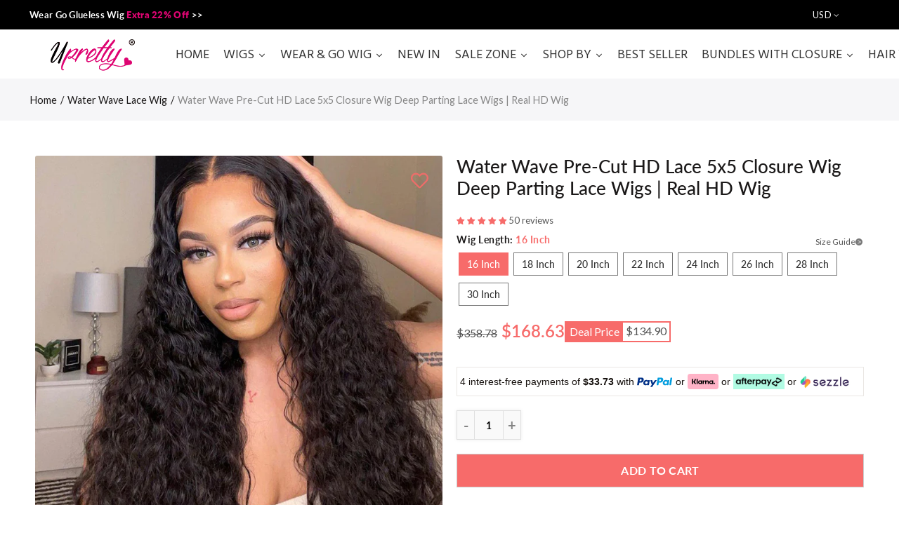

--- FILE ---
content_type: text/html; charset=utf-8
request_url: https://uprettyhair.com/collections/water-wave-lace-wig/products/water-wave-5x5-6x6-hd-transparent-lace-wig-deep-parting-lace-wigs
body_size: 108378
content:
<!doctype html>
<html lang="en" class="no-js">
<head>
<script src="https://cdn.ecomposer.app/vendors/js/jquery.min.js"  crossorigin="anonymous" referrerpolicy="no-referrer"></script><!--Content in content_for_header -->
<!--LayoutHub-Embed--><link rel="stylesheet" type="text/css" href="data:text/css;base64," media="all">
<!--LH--><!--/LayoutHub-Embed--><!-- Added by AVADA SEO Suite -->



<meta name="google-site-verification" content="RrJLUZ7-Hm0v7KA77ZVN34DmH0QKM3M7mFLgYyMUOaw" />
<meta name="msvalidate.01" content="A753D964486592E3C6CCD6C140383E78" />
<meta name="baidu-site-verification" content="code-D43j5ATuKq" />



<meta name="twitter:image" content="http://uprettyhair.com/cdn/shop/products/water_wave_lace_wig_1.jpg?v=1735787248">
    
<script>window.FPConfig = {};window.FPConfig.ignoreKeywords=["/cart","/account"]</script>



<!-- Added by AVADA SEO Suite: Product Structured Data -->
<script type="application/ld+json">{
"@context": "https://schema.org/",
"@type": "Product",
"@id": "https:\/\/uprettyhair.com\/products\/water-wave-5x5-6x6-hd-transparent-lace-wig-deep-parting-lace-wigs#product",
"name": "Water Wave Pre-Cut HD Lace 5x5 Closure Wig Deep Parting Lace Wigs | Real HD Wig",
"description": "Product DetailsHair TextureWater WaveLace MaterialReal HD Lace ClosureDensity180%Can Be DyedYesHair Material100% Human Virgin Hair From One DonorHairlinePre-plucked Natural HairlineCap Size22.5 Inches, Average Size, With Adjustable StrapLife TimeMore Than 12 MonthsCharacteristicsNatural Root-to-Tip Hair Only, Can Be Ironed &amp;amp; BleachedSuitable for all skin tonesInvisible, seamless &amp;amp; undetectableMore breathable &amp;amp; comfortableThinner, softer, lightweight, durableReduce friction to natural hair",
"brand": {
  "@type": "Brand",
  "name": "Upretty Hair"
},
"offers": {
  "@type": "Offer",
  "price": "168.63",
  "priceCurrency": "USD",
  "itemCondition": "https://schema.org/NewCondition",
  "availability": "https://schema.org/InStock",
  "url": "https://uprettyhair.com/products/water-wave-5x5-6x6-hd-transparent-lace-wig-deep-parting-lace-wigs"
},
"image": [
  "https://uprettyhair.com/cdn/shop/products/water_wave_lace_wig_1.jpg?v=1735787248",
  "https://uprettyhair.com/cdn/shop/products/water_wave_hd_lace_wig.jpg?v=1735787249",
  "https://uprettyhair.com/cdn/shop/products/waterwave13x4lacefrontalwig021501.png?v=1735787249",
  "https://uprettyhair.com/cdn/shop/products/hd_undetectable_lace_wig_details_4d1be235-87ed-4709-8835-b603fe2fbcad.jpg?v=1735787249",
  "https://uprettyhair.com/cdn/shop/products/water_wave_hd_lace_wig_e5479832-ec58-458d-993b-818d575445ad.jpg?v=1735787249",
  "https://uprettyhair.com/cdn/shop/products/water_wave_hd_lace_wig_2.jpg?v=1735787249"
],
"releaseDate": "2023-03-21 15:13:53 +0800",
"sku": "HD-NW-5x5Wig-16 Inch-180%",
"mpn": "HD-NW-5x5Wig-16 Inch-180%"}</script>
<!-- /Added by AVADA SEO Suite --><!-- Added by AVADA SEO Suite: Breadcrumb Structured Data  -->
<script type="application/ld+json">{
  "@context": "https://schema.org",
  "@type": "BreadcrumbList",
  "itemListElement": [{
    "@type": "ListItem",
    "position": 1,
    "name": "Home",
    "item": "https://uprettyhair.com"
  }, {
    "@type": "ListItem",
    "position": 2,
    "name": "Water Wave Pre-Cut HD Lace 5x5 Closure Wig Deep Parting Lace Wigs | Real HD Wig",
    "item": "https://uprettyhair.com/products/water-wave-5x5-6x6-hd-transparent-lace-wig-deep-parting-lace-wigs"
  }]
}
</script>
<!-- Added by AVADA SEO Suite -->


<!-- /Added by AVADA SEO Suite -->
  <style>
#shopify-section-slideshow_5_ePUWzX .slick-track {
  display: flex !important;
  justify-content: center !important;
}

#shopify-section-slideshow_5_ePUWzX .slick-slide {
  width: 1200px !important;
}


.jdgm-widget .jdgm-form__inline-label,
        .jdgm-form__title-fieldset>label, .jdgm-form__body-fieldset>label, .jdgm-form__name-fieldset>label{
    margin: -5px 3px 0 0 !important;
}
  .sold-and-badge {
    display: flex;
    align-items: center;
    width: 348px;
}
    .zegsu-sold-main {
    margin-right: 10px !important;
        width: 30% !important;
}
    .jm-mfp-counter__number {
      float: left !important;
}
   a[href='https://uprettyhair.com/collections/pre-bleached-knots-wig'] span.tmenu_item_text::after{
    content: "";
    display:inline-block; 
    width:35px;
    height:12px;
    margin-left:10px;
    background-image: url("https://cdn.shopifycdn.net/s/files/1/0531/2551/3376/files/hot....gif?v=1673849919");
    background-size: cover;
    background-repeat: no-repeat;
   }


    @keyframes usb-ht-wobble {
  0%, 25%, 100% {
    transform: translate3d(0, 0, 0);
  }
  3% {
    transform: translate3d(-25%, 0, 0) rotate3d(0, 0, 1, -5deg);
  }
  7% {
    transform: translate3d(20%, 0, 0) rotate3d(0, 0, 1, 3deg);
  }
  11% {
    transform: translate3d(-15%, 0, 0) rotate3d(0, 0, 1, -3deg);
  }
  15% {
    transform: translate3d(10%, 0, 0) rotate3d(0, 0, 1, 2deg);
  }
  18% {
    transform: translate3d(-5%, 0, 0) rotate3d(0, 0, 1, -1deg);
  }
}



   a[href='/collections/pull-go-wig'] span.tmenu_item_text::after{
    content: "";
    display:inline-block; 
    width:35px;
    height:12px;
    margin-left:10px;
    background-image: url('https://cdn.shopify.com/s/files/1/0531/2551/3376/files/new_664f01a2-f097-4004-855f-4a8134354a01.gif?v=1673660160');
    background-size: cover;
    background-repeat: no-repeat;
   }
    
a[href='https://uprettyhair.com/collections/pre-bleached-knots-wig'].tmenu_item_link{
   display:none !important; 

}

@media screen and (max-width: 767px) {
    .featured-collection-slider h2 {
        margin-left: 0px;
        margin-right:0px
    }
}
    

  </style>


  
<!-- Google tag (gtag.js) -->
<script async src="https://www.googletagmanager.com/gtag/js?id=AW-776828451">
</script>
<script>
  window.dataLayer = window.dataLayer || [];
  function gtag(){dataLayer.push(arguments);}
  gtag('js', new Date());

  gtag('config', 'AW-776828451');
</script>
  
<script>
 window.addEventListener('DOMContentLoaded', function(event){
 document.querySelectorAll('[name="checkout"]').forEach(function(e){
e.addEventListener('click', function()
{
 gtag('event', 'check_out', {
 'event_category': 'check_out'
});
});
}); 
 });
</script>
<script>
 window.addEventListener("DOMContentLoaded", function(event)
 {
 if (window.location.href.includes('/products/'))
 { 
 gtag('event', 'content_view', {
 'event_category': 'content_view'
}); }; 
 });
 </script>
  
  <meta charset="UTF-8">
  <meta http-equiv="X-UA-Compatible" content="IE=edge,chrome=1">
  <meta name="keywords" content="upretty hair, uprettyhair wig, upretty wig, wig dealer, wigs and braids">
  <meta name="viewport" content="width=device-width, initial-scale=1.0, maximum-scale=1.0, user-scalable=no">
  <meta name="msvalidate.01" content="A753D964486592E3C6CCD6C140383E78" />
  <meta name="google-site-verification" content="RrJLUZ7-Hm0v7KA77ZVN34DmH0QKM3M7mFLgYyMUOaw" />
  <meta name="google-site-verification" content="ME5L9XKSVotFdWN-CLoxf36HFUyh2JWHTaXrI7s0UYc" />
  <meta name="yandex-verification" content="f95fe71a43de5d3d" />
  <link rel="preconnect" href="https://fonts.gstatic.com">
  <link href="https://fonts.font.im/css?family=Hind" rel="stylesheet">
  <!---start product slider!--->
  <link rel="stylesheet" href="https://unpkg.com/flickity@2/dist/flickity.min.css">
  <script src="https://unpkg.com/flickity@2/dist/flickity.pkgd.min.js"></script>
  <!---end product slider!---><style type="text/css">/*! Bootstrap Reboot v4.1.1 */*,::after,::before{box-sizing:border-box}html{font-family:sans-serif;line-height:1.15;-webkit-text-size-adjust:100%;-ms-text-size-adjust:100%;-ms-overflow-style:scrollbar;-webkit-tap-highlight-color:transparent}@-ms-viewport{width:device-width}article,aside,figcaption,figure,footer,header,hgroup,main,nav,section{display:block}body{margin:0;font-family:-apple-system,BlinkMacSystemFont,"Segoe UI",Roboto,"Helvetica Neue",Arial,sans-serif,"Apple Color Emoji","Segoe UI Emoji","Segoe UI Symbol";font-size:1rem;font-weight:400;line-height:1.5;color:#212529;text-align:left;background-color:#fff}[tabindex="-1"]:focus{outline:0!important}hr{box-sizing:content-box;height:0;overflow:visible}h1,h2,h3,h4,h5,h6{margin-top:0;margin-bottom:.5rem}p{margin-top:0;margin-bottom:1rem}abbr[data-original-title],abbr[title]{text-decoration:underline;-webkit-text-decoration:underline dotted;text-decoration:underline dotted;cursor:help;border-bottom:0}address{margin-bottom:1rem;font-style:normal;line-height:inherit}dl,ol,ul{margin-top:0;margin-bottom:1rem}ol ol,ol ul,ul ol,ul ul{margin-bottom:0}dt{font-weight:700}dd{margin-bottom:.5rem;margin-left:0}blockquote{margin:0 0 1rem}dfn{font-style:italic}b,strong{font-weight:bolder}small{font-size:80%}sub,sup{position:relative;font-size:75%;line-height:0;vertical-align:baseline}sub{bottom:-.25em}sup{top:-.5em}a{color:#333;text-decoration:none;background-color:transparent;-webkit-text-decoration-skip:objects}a:hover{color:#0056b3;text-decoration:underline}a:not([href]):not([tabindex]){color:inherit;text-decoration:none}a:not([href]):not([tabindex]):focus,a:not([href]):not([tabindex]):hover{color:inherit;text-decoration:none}a:not([href]):not([tabindex]):focus{outline:0}code,kbd,pre,samp{font-family:SFMono-Regular,Menlo,Monaco,Consolas,"Liberation Mono","Courier New",monospace;font-size:1em}pre{margin-top:0;margin-bottom:1rem;overflow:auto;-ms-overflow-style:scrollbar}figure{margin:0 0 1rem}img{vertical-align:middle;border-style:none}svg:not(:root){overflow:hidden}table{border-collapse:collapse}caption{padding-top:.75rem;padding-bottom:.75rem;color:#6c757d;text-align:left;caption-side:bottom}th{text-align:inherit}label{display:inline-block;margin-bottom:.5rem}button{border-radius:0}button:focus{outline:1px dotted;outline:5px auto -webkit-focus-ring-color}button,input,optgroup,select,textarea{margin:0;font-family:inherit;font-size:inherit;line-height:inherit}button,input{overflow:visible}button,select{text-transform:none}[type=reset],[type=submit],button,html [type=button]{-webkit-appearance:button}[type=button]::-moz-focus-inner,[type=reset]::-moz-focus-inner,[type=submit]::-moz-focus-inner,button::-moz-focus-inner{padding:0;border-style:none}input[type=checkbox],input[type=radio]{box-sizing:border-box;padding:0}input[type=date],input[type=datetime-local],input[type=month],input[type=time]{-webkit-appearance:listbox}textarea{overflow:auto;resize:vertical}fieldset{min-width:0;padding:0;margin:0;border:0}legend{display:block;width:100%;max-width:100%;padding:0;margin-bottom:.5rem;font-size:1.5rem;line-height:inherit;color:inherit;white-space:normal}progress{vertical-align:baseline}[type=number]::-webkit-inner-spin-button,[type=number]::-webkit-outer-spin-button{height:auto}[type=search]{outline-offset:-2px;-webkit-appearance:none}[type=search]::-webkit-search-cancel-button,[type=search]::-webkit-search-decoration{-webkit-appearance:none}::-webkit-file-upload-button{font:inherit;-webkit-appearance:button}output{display:inline-block}summary{display:list-item;cursor:pointer}template{display:none}[hidden]{display:none!important}/*! Bootstrap Grid v4.1.1 */@-ms-viewport{width:device-width}html{box-sizing:border-box;-ms-overflow-style:scrollbar}*,::after,::before{box-sizing:inherit}label{display:block;font-size:14px;color:#1b1919;font-weight:400;margin-bottom:5px;vertical-align:middle}input[type=date],input[type=email],input[type=number],input[type=password],input[type=tel],input[type=telephone],input[type=text],input[type=url],select,textarea{width:100%;height:40px;border:1px solid rgba(129,129,129,.25);font-size:14px;line-height:18px;padding:0 10px;transition:border-color .5s;box-shadow:none;border-radius:0}input[type=date],input[type=email],input[type=number],input[type=password],input[type=search],input[type=tel],input[type=telephone],input[type=text],input[type=url],textarea{-webkit-appearance:none;-moz-appearance:none;appearance:none}textarea{height:auto;line-height:1.5;padding:10px 15px}.container{width:100%;padding-right:10px;padding-left:10px;margin-right:auto;margin-left:auto}.nt-full{position:relative;width:100%}button[disabled],html input[disabled]{cursor:default}.nt_search_results .product_item.four,.nt_search_results .product_item.one,.nt_search_results .product_item.three,.nt_search_results .product_item.two{display:none}@media (min-width:768px){.container{max-width:100%}.more_result.five{display:none}.nt_search_results .product_item.four{display:block}}@media (min-width:992px){.container{max-width:970px}.more_result.four{display:none}.nt_search_results .product_item.three{display:block}}@media (min-width:1200px){.container{max-width:1170px}.more_result.three{display:none}.nt_search_results .product_item.two{display:block}}@media (min-width:1230px){.container{max-width:1200px}}@media (min-width:1440px){.col-lg-18{-ms-flex:0 0 12.5%!important;flex:0 0 12.5%!important;max-width:12.5%!important}.more_result.two{display:none}.nt_search_results .product_item.four,.nt_search_results .product_item.one,.nt_search_results .product_item.three,.nt_search_results .product_item.two{display:block}}.no-js .js{display:none}.nt_slideshow .nt-carousel{visibility:visible;opacity:1}.container-fluid{width:100%;padding-right:10px;padding-left:10px;margin-right:auto;margin-left:auto}.row{display:-ms-flexbox;display:flex;-ms-flex-wrap:wrap;flex-wrap:wrap;margin-right:-10px;margin-left:-10px}.no-gutters{margin-right:0;margin-left:0}.no-gutters>.col,.no-gutters>[class*=col-]{padding-right:0;padding-left:0}.col,.col-1,.col-10,.col-11,.col-12,.col-2,.col-3,.col-4,.col-5,.col-6,.col-7,.col-8,.col-9,.col-auto,.col-lg,.col-lg-1,.col-lg-10,.col-lg-11,.col-lg-12,.col-lg-2,.col-lg-3,.col-lg-4,.col-lg-5,.col-lg-6,.col-lg-7,.col-lg-8,.col-lg-9,.col-lg-auto,.col-md,.col-md-1,.col-md-10,.col-md-11,.col-md-12,.col-md-2,.col-md-3,.col-md-4,.col-md-5,.col-md-6,.col-md-7,.col-md-8,.col-md-9,.col-md-auto,.col-sm,.col-sm-1,.col-sm-10,.col-sm-11,.col-sm-12,.col-sm-2,.col-sm-3,.col-sm-4,.col-sm-5,.col-sm-6,.col-sm-7,.col-sm-8,.col-sm-9,.col-sm-auto,.col-xl,.col-xl-1,.col-xl-10,.col-xl-11,.col-xl-12,.col-xl-2,.col-xl-3,.col-xl-4,.col-xl-5,.col-xl-6,.col-xl-7,.col-xl-8,.col-xl-9,.col-xl-auto{position:relative;width:100%;min-height:1px;padding-right:10px;padding-left:10px}.col{-ms-flex-preferred-size:0;flex-basis:0;-ms-flex-positive:1;flex-grow:1;max-width:100%}.col-auto{-ms-flex:0 0 auto;flex:0 0 auto;width:auto;max-width:none}.col-1{-ms-flex:0 0 8.333333%;flex:0 0 8.333333%;max-width:8.333333%}.col-2{-ms-flex:0 0 16.666667%;flex:0 0 16.666667%;max-width:16.666667%}.col-3{-ms-flex:0 0 25%;flex:0 0 25%;max-width:25%}.col-4{-ms-flex:0 0 33.333333%;flex:0 0 33.333333%;max-width:33.333333%}.col-5{-ms-flex:0 0 41.666667%;flex:0 0 41.666667%;max-width:41.666667%}.col-6{-ms-flex:0 0 50%;flex:0 0 50%;max-width:50%}.col-7{-ms-flex:0 0 58.333333%;flex:0 0 58.333333%;max-width:58.333333%}.col-8{-ms-flex:0 0 66.666667%;flex:0 0 66.666667%;max-width:66.666667%}.col-9{-ms-flex:0 0 75%;flex:0 0 75%;max-width:75%}.col-10{-ms-flex:0 0 83.333333%;flex:0 0 83.333333%;max-width:83.333333%}.col-11{-ms-flex:0 0 91.666667%;flex:0 0 91.666667%;max-width:91.666667%}.col-12{-ms-flex:0 0 100%;flex:0 0 100%;max-width:100%}.order-first{-ms-flex-order:-1;order:-1}.order-last{-ms-flex-order:13;order:13}.order-0{-ms-flex-order:0;order:0}.order-1{-ms-flex-order:1;order:1}.order-2{-ms-flex-order:2;order:2}.order-3{-ms-flex-order:3;order:3}.order-4{-ms-flex-order:4;order:4}.order-5{-ms-flex-order:5;order:5}.order-6{-ms-flex-order:6;order:6}.order-7{-ms-flex-order:7;order:7}.order-8{-ms-flex-order:8;order:8}.order-9{-ms-flex-order:9;order:9}.order-10{-ms-flex-order:10;order:10}.order-11{-ms-flex-order:11;order:11}.order-12{-ms-flex-order:12;order:12}.offset-1{margin-left:8.333333%}.offset-2{margin-left:16.666667%}.offset-3{margin-left:25%}.offset-4{margin-left:33.333333%}.offset-5{margin-left:41.666667%}.offset-6{margin-left:50%}.offset-7{margin-left:58.333333%}.offset-8{margin-left:66.666667%}.offset-9{margin-left:75%}.offset-10{margin-left:83.333333%}.offset-11{margin-left:91.666667%}@media (min-width:576px){.col-sm{-ms-flex-preferred-size:0;flex-basis:0;-ms-flex-positive:1;flex-grow:1;max-width:100%}.col-sm-auto{-ms-flex:0 0 auto;flex:0 0 auto;width:auto;max-width:none}.col-sm-1{-ms-flex:0 0 8.333333%;flex:0 0 8.333333%;max-width:8.333333%}.col-sm-2{-ms-flex:0 0 16.666667%;flex:0 0 16.666667%;max-width:16.666667%}.col-sm-3{-ms-flex:0 0 25%;flex:0 0 25%;max-width:25%}.col-sm-4{-ms-flex:0 0 33.333333%;flex:0 0 33.333333%;max-width:33.333333%}.col-sm-5{-ms-flex:0 0 41.666667%;flex:0 0 41.666667%;max-width:41.666667%}.col-sm-6{-ms-flex:0 0 50%;flex:0 0 50%;max-width:50%}.col-sm-7{-ms-flex:0 0 58.333333%;flex:0 0 58.333333%;max-width:58.333333%}.col-sm-8{-ms-flex:0 0 66.666667%;flex:0 0 66.666667%;max-width:66.666667%}.col-sm-9{-ms-flex:0 0 75%;flex:0 0 75%;max-width:75%}.col-sm-10{-ms-flex:0 0 83.333333%;flex:0 0 83.333333%;max-width:83.333333%}.col-sm-11{-ms-flex:0 0 91.666667%;flex:0 0 91.666667%;max-width:91.666667%}.col-sm-12{-ms-flex:0 0 100%;flex:0 0 100%;max-width:100%}.order-sm-first{-ms-flex-order:-1;order:-1}.order-sm-last{-ms-flex-order:13;order:13}.order-sm-0{-ms-flex-order:0;order:0}.order-sm-1{-ms-flex-order:1;order:1}.order-sm-2{-ms-flex-order:2;order:2}.order-sm-3{-ms-flex-order:3;order:3}.order-sm-4{-ms-flex-order:4;order:4}.order-sm-5{-ms-flex-order:5;order:5}.order-sm-6{-ms-flex-order:6;order:6}.order-sm-7{-ms-flex-order:7;order:7}.order-sm-8{-ms-flex-order:8;order:8}.order-sm-9{-ms-flex-order:9;order:9}.order-sm-10{-ms-flex-order:10;order:10}.order-sm-11{-ms-flex-order:11;order:11}.order-sm-12{-ms-flex-order:12;order:12}.offset-sm-0{margin-left:0}.offset-sm-1{margin-left:8.333333%}.offset-sm-2{margin-left:16.666667%}.offset-sm-3{margin-left:25%}.offset-sm-4{margin-left:33.333333%}.offset-sm-5{margin-left:41.666667%}.offset-sm-6{margin-left:50%}.offset-sm-7{margin-left:58.333333%}.offset-sm-8{margin-left:66.666667%}.offset-sm-9{margin-left:75%}.offset-sm-10{margin-left:83.333333%}.offset-sm-11{margin-left:91.666667%}}@media (min-width:768px){.col-md{-ms-flex-preferred-size:0;flex-basis:0;-ms-flex-positive:1;flex-grow:1;max-width:100%}.col-md-auto{-ms-flex:0 0 auto;flex:0 0 auto;width:auto;max-width:none}.col-md-1{-ms-flex:0 0 8.333333%;flex:0 0 8.333333%;max-width:8.333333%}.col-md-2{-ms-flex:0 0 16.666667%;flex:0 0 16.666667%;max-width:16.666667%}.col-md-3{-ms-flex:0 0 25%;flex:0 0 25%;max-width:25%}.col-md-4{-ms-flex:0 0 33.333333%;flex:0 0 33.333333%;max-width:33.333333%}.col-md-5{-ms-flex:0 0 41.666667%;flex:0 0 41.666667%;max-width:41.666667%}.col-md-6{-ms-flex:0 0 50%;flex:0 0 50%;max-width:50%}.col-md-7{-ms-flex:0 0 58.333333%;flex:0 0 58.333333%;max-width:58.333333%}.col-md-8{-ms-flex:0 0 66.666667%;flex:0 0 66.666667%;max-width:66.666667%}.col-md-9{-ms-flex:0 0 75%;flex:0 0 75%;max-width:75%}.col-md-10{-ms-flex:0 0 83.333333%;flex:0 0 83.333333%;max-width:83.333333%}.col-md-11{-ms-flex:0 0 91.666667%;flex:0 0 91.666667%;max-width:91.666667%}.col-md-12{-ms-flex:0 0 100%;flex:0 0 100%;max-width:100%}.col-md-15{-ms-flex:0 0 20%;flex:0 0 20%;max-width:20%}.order-md-first{-ms-flex-order:-1;order:-1}.order-md-last{-ms-flex-order:13;order:13}.order-md-0{-ms-flex-order:0;order:0}.order-md-1{-ms-flex-order:1;order:1}.order-md-2{-ms-flex-order:2;order:2}.order-md-3{-ms-flex-order:3;order:3}.order-md-4{-ms-flex-order:4;order:4}.order-md-5{-ms-flex-order:5;order:5}.order-md-6{-ms-flex-order:6;order:6}.order-md-7{-ms-flex-order:7;order:7}.order-md-8{-ms-flex-order:8;order:8}.order-md-9{-ms-flex-order:9;order:9}.order-md-10{-ms-flex-order:10;order:10}.order-md-11{-ms-flex-order:11;order:11}.order-md-12{-ms-flex-order:12;order:12}.offset-md-0{margin-left:0}.offset-md-1{margin-left:8.333333%}.offset-md-2{margin-left:16.666667%}.offset-md-3{margin-left:25%}.offset-md-4{margin-left:33.333333%}.offset-md-5{margin-left:41.666667%}.offset-md-6{margin-left:50%}.offset-md-7{margin-left:58.333333%}.offset-md-8{margin-left:66.666667%}.offset-md-9{margin-left:75%}.offset-md-10{margin-left:83.333333%}.offset-md-11{margin-left:91.666667%}}@media (min-width:992px){.col-lg{-ms-flex-preferred-size:0;flex-basis:0;-ms-flex-positive:1;flex-grow:1;max-width:100%}.col-lg-auto{-ms-flex:0 0 auto;flex:0 0 auto;width:auto;max-width:none}.col-lg-1{-ms-flex:0 0 8.333333%;flex:0 0 8.333333%;max-width:8.333333%}.col-lg-2{-ms-flex:0 0 16.666667%;flex:0 0 16.666667%;max-width:16.666667%}.col-lg-3{-ms-flex:0 0 25%;flex:0 0 25%;max-width:25%}.col-lg-4{-ms-flex:0 0 33.333333%;flex:0 0 33.333333%;max-width:33.333333%}.col-lg-5{-ms-flex:0 0 41.666667%;flex:0 0 41.666667%;max-width:41.666667%}.col-lg-6{-ms-flex:0 0 50%;flex:0 0 50%;max-width:50%}.col-lg-7{-ms-flex:0 0 58.333333%;flex:0 0 58.333333%;max-width:58.333333%}.col-lg-8{-ms-flex:0 0 66.666667%;flex:0 0 66.666667%;max-width:66.666667%}.col-lg-9{-ms-flex:0 0 75%;flex:0 0 75%;max-width:75%}.col-lg-10{-ms-flex:0 0 83.333333%;flex:0 0 83.333333%;max-width:83.333333%}.col-lg-11{-ms-flex:0 0 91.666667%;flex:0 0 91.666667%;max-width:91.666667%}.col-lg-12{-ms-flex:0 0 100%;flex:0 0 100%;max-width:100%}.col-lg-15{-ms-flex:0 0 20%;flex:0 0 20%;max-width:20%}.order-lg-first{-ms-flex-order:-1;order:-1}.order-lg-last{-ms-flex-order:13;order:13}.order-lg-0{-ms-flex-order:0;order:0}.order-lg-1{-ms-flex-order:1;order:1}.order-lg-2{-ms-flex-order:2;order:2}.order-lg-3{-ms-flex-order:3;order:3}.order-lg-4{-ms-flex-order:4;order:4}.order-lg-5{-ms-flex-order:5;order:5}.order-lg-6{-ms-flex-order:6;order:6}.order-lg-7{-ms-flex-order:7;order:7}.order-lg-8{-ms-flex-order:8;order:8}.order-lg-9{-ms-flex-order:9;order:9}.order-lg-10{-ms-flex-order:10;order:10}.order-lg-11{-ms-flex-order:11;order:11}.order-lg-12{-ms-flex-order:12;order:12}.offset-lg-0{margin-left:0}.offset-lg-1{margin-left:8.333333%}.offset-lg-2{margin-left:16.666667%}.offset-lg-3{margin-left:25%}.offset-lg-4{margin-left:33.333333%}.offset-lg-5{margin-left:41.666667%}.offset-lg-6{margin-left:50%}.offset-lg-7{margin-left:58.333333%}.offset-lg-8{margin-left:66.666667%}.offset-lg-9{margin-left:75%}.offset-lg-10{margin-left:83.333333%}.offset-lg-11{margin-left:91.666667%}}@media (min-width:1200px){.col-xl{-ms-flex-preferred-size:0;flex-basis:0;-ms-flex-positive:1;flex-grow:1;max-width:100%}.col-xl-auto{-ms-flex:0 0 auto;flex:0 0 auto;width:auto;max-width:none}.col-xl-1{-ms-flex:0 0 8.333333%;flex:0 0 8.333333%;max-width:8.333333%}.col-xl-2{-ms-flex:0 0 16.666667%;flex:0 0 16.666667%;max-width:16.666667%}.col-xl-3{-ms-flex:0 0 25%;flex:0 0 25%;max-width:25%}.col-xl-4{-ms-flex:0 0 33.333333%;flex:0 0 33.333333%;max-width:33.333333%}.col-xl-5{-ms-flex:0 0 41.666667%;flex:0 0 41.666667%;max-width:41.666667%}.col-xl-6{-ms-flex:0 0 50%;flex:0 0 50%;max-width:50%}.col-xl-7{-ms-flex:0 0 58.333333%;flex:0 0 58.333333%;max-width:58.333333%}.col-xl-8{-ms-flex:0 0 66.666667%;flex:0 0 66.666667%;max-width:66.666667%}.col-xl-9{-ms-flex:0 0 75%;flex:0 0 75%;max-width:75%}.col-xl-10{-ms-flex:0 0 83.333333%;flex:0 0 83.333333%;max-width:83.333333%}.col-xl-11{-ms-flex:0 0 91.666667%;flex:0 0 91.666667%;max-width:91.666667%}.col-xl-12{-ms-flex:0 0 100%;flex:0 0 100%;max-width:100%}.order-xl-first{-ms-flex-order:-1;order:-1}.order-xl-last{-ms-flex-order:13;order:13}.order-xl-0{-ms-flex-order:0;order:0}.order-xl-1{-ms-flex-order:1;order:1}.order-xl-2{-ms-flex-order:2;order:2}.order-xl-3{-ms-flex-order:3;order:3}.order-xl-4{-ms-flex-order:4;order:4}.order-xl-5{-ms-flex-order:5;order:5}.order-xl-6{-ms-flex-order:6;order:6}.order-xl-7{-ms-flex-order:7;order:7}.order-xl-8{-ms-flex-order:8;order:8}.order-xl-9{-ms-flex-order:9;order:9}.order-xl-10{-ms-flex-order:10;order:10}.order-xl-11{-ms-flex-order:11;order:11}.order-xl-12{-ms-flex-order:12;order:12}.offset-xl-0{margin-left:0}.offset-xl-1{margin-left:8.333333%}.offset-xl-2{margin-left:16.666667%}.offset-xl-3{margin-left:25%}.offset-xl-4{margin-left:33.333333%}.offset-xl-5{margin-left:41.666667%}.offset-xl-6{margin-left:50%}.offset-xl-7{margin-left:58.333333%}.offset-xl-8{margin-left:66.666667%}.offset-xl-9{margin-left:75%}.offset-xl-10{margin-left:83.333333%}.offset-xl-11{margin-left:91.666667%}}/* Slider */.slick-slider{position:relative;display:block;box-sizing:border-box;-webkit-user-select:none;-moz-user-select:none;-ms-user-select:none;user-select:none;-webkit-touch-callout:none;-khtml-user-select:none;-ms-touch-action:pan-y;touch-action:pan-y;-webkit-tap-highlight-color:transparent}.slick-list{position:relative;display:block;overflow:hidden;margin:0;padding:0}.slick-list:focus{outline:0}.slick-list.dragging{cursor:pointer;cursor:hand}.slick-slider .slick-list,.slick-slider .slick-track{-webkit-transform:translate3d(0,0,0);-moz-transform:translate3d(0,0,0);-ms-transform:translate3d(0,0,0);-o-transform:translate3d(0,0,0);transform:translate3d(0,0,0)}.slick-track{position:relative;top:0;left:0;display:block}.slick-track:after,.slick-track:before{display:table;content:''}.slick-track:after{clear:both}.slick-loading .slick-track{visibility:hidden}.slick-slide{display:none;float:left;height:100%;min-height:1px;outline:0}body.rtl .slick-slide{float:right}.slick-slide.slick-loading img{display:none}.slick-slide.dragging img{pointer-events:none}.slick-initialized .slick-slide{display:block}.slick-loading .slick-slide{visibility:hidden}.slick-vertical .slick-slide{display:block;height:auto;border:1px solid transparent}.slick-arrow.slick-hidden{display:none}.slick-next,.slick-prev{position:absolute;top:50%;color:#000;display:inline-block;text-align:center;cursor:pointer;zoom:1;opacity:0;margin:0;font-size:0;border:0;background:0 0;z-index:2;filter:Alpha(Opacity=0);transform:translateY(-50%);-o-transform:translateY(-50%);-webkit-transform:translateY(-50%);-moz-transform:translateY(-50%);-sand-transform:translateY(-50%);-ms-transform:translateY(-50%);-o-transition:all .25s ease;-moz-transition:all .25s ease;-webkit-transition:all .25s ease;transition:all .25s ease}.slick-prev{left:-20px}.slick-next{right:-20px}.slick-slider:hover .slick-prev{left:-47px}.slick-slider:hover .slick-next{right:-47px}.slick-slider>.slick-arrow.slick-disabled,.slick-slider>.slick-arrow.slick-disabled:before{color:rgba(0,0,0,.3);cursor:default}.slick-slider>.slick-arrow:before{display:block;content:"\e605";font-family:simple-line-icons;width:55px;font-size:36px;height:55px;line-height:55px}.slick-slider>.slick-arrow.slick-next:before{content:"\e606"}.slick-slider:hover .slick-arrow{opacity:1}.cd-quick-view .slick-slider:hover .slick-arrow,.popup-quick-view .slick-slider:hover .slick-arrow{right:0}.cd-quick-view .slick-slider:hover .slick-prev,.popup-quick-view .slick-slider:hover .slick-prev{left:0}.slick-slider .slick-arrow:hover:not(.slick-disabled){color:rgba(0,0,0,.6)}.slick-slider .slick-arrow:focus{outline:0}.slick-dotted.slick-slider{margin-bottom:30px}.slick-dots{position:absolute;bottom:15px;display:block;width:100%;padding:0;margin:0;list-style:none;text-align:center;z-index:999}.products.jas-carousel ul.slick-dots{position:static}.slick-dots li{position:relative;display:inline-block;width:10px;height:10px;margin:0 5px;padding:0;cursor:pointer}.slick-dots li button{font-size:0;line-height:0;display:block;width:10px;height:10px;padding:5px;cursor:pointer;color:transparent;border:0;outline:0;background:0 0!important}.slick-dots li button:focus,.slick-dots li button:hover{outline:0}.slick-dots li button:focus:before,.slick-dots li button:hover:before{opacity:1}.slick-dots li button:before{font-size:0;position:absolute;top:0;left:0;width:10px;height:10px;content:'';text-align:center;opacity:.25;background-color:#000;border-radius: 50%;-webkit-font-smoothing:antialiased;-moz-osx-font-smoothing:grayscale}.slick-dots li.slick-active button:before{opacity:.75;color:#000}.slick-loading .slick-list {background: #fff url('//uprettyhair.com/cdn/shop/t/24/assets/ajax-loader.gif?v=41356863302472015721698894890') center center no-repeat;}img.lazyload,img.lazyloading,.main-img img,.back-img img {width: 100%}.color-scheme-light .nasa-opening-time li {border-bottom: 1px solid rgba(255,255,255,.1);}.p-nav img.lazyload,.p-nav img.lazyloading{opacity: 0}.nt-wrap-lazy:before {content: "";display: block;width: 100%;height: 100%;left: 0;top: 0;background-color: #f5f5f5;position: absolute;opacity: 1;visibility: visible;-webkit-transition: opacity .25s ease,visibility .25s ease;transition: opacity .25s ease,visibility .25s ease;}.lazyloaded + .nt-wrap-lazy, .lazyloaded >.nt-wrap-lazy{display: none;}.lazyloaded + .nt-wrap-lazy:after, .lazyloaded >.nt-wrap-lazy:after, .lazyloaded + .nt-wrap-lazy:before, .lazyloaded >.nt-wrap-lazy:before {opacity: 0;visibility: hidden;}.equal-nt [class*="lazyload"]:before {content: '';display: block;height: 0;width: 100%; /*padding-top: 127.7777778%; */}.equal-nt.ratio8_5 [class*="lazyload"]:before{padding-top: 62.5%;}.equal-nt.ratio3_2 [class*="lazyload"]:before{padding-top: 66.66%;}.equal-nt.ratio2_1 [class*="lazyload"]:before{padding-top: 50%;}.equal-nt.ratio1_2 [class*="lazyload"]:before{padding-top: 200%;}.equal-nt.ratio4_3 [class*="lazyload"]:before{padding-top: 75%;}.equal-nt.ratio16_9 [class*="lazyload"]:before{padding-top: 56.25%;}.equal-nt.ratio1_1 [class*="lazyload"]:before{padding-top: 100%;}.equal-nt.ratio_nt [class*="lazyload"]:before{padding-top: 127.7777778%;}.equal-nt.ratio2_3 [class*="lazyload"]:before {padding-top: 150%;}.nt_bg_lz.lazyload,.nt_bg_lz.lazyloading {background-color: #f5f5f5;background-image: none !important;}.equal-nt [class*="lazyload"] {display: block;width: 100%;height: 100%;position: relative;background-repeat: no-repeat;background-size: cover;}.equal-nt.nt_contain [class*="lazyload"] {background-size: contain}.equal-nt .back-img[class*="lazyload"] { position: absolute}.equal-nt.position_1 [class*="lazyload"]{background-position: left top}.equal-nt.position_2 [class*="lazyload"]{background-position: left center}.equal-nt.position_3 [class*="lazyload"]{background-position: left bottom}.equal-nt.position_4 [class*="lazyload"]{background-position: right top}.equal-nt.position_5 [class*="lazyload"]{background-position: right center}.equal-nt.position_6 [class*="lazyload"]{background-position: right bottom}.equal-nt.position_7 [class*="lazyload"]{background-position: center top}.equal-nt.position_8 [class*="lazyload"]{background-position: center center}.equal-nt.position_9 [class*="lazyload"]{background-position: center bottom}.price del {font-size: 13px;font-weight: normal;color: #555 }.price ins {text-decoration: none;background-color: transparent;padding: 0;opacity: 1;color: #f76b6a;}.nasa-row {margin-left: -.68966em;margin-right: -.68966em;}.nasa-row:before, .nasa-row:after {content: " ";display: table;}.nasa-row:after {clear: both;}.nasa-col {padding-left: .68966em;padding-right: .68966em;}.nt-banner-image {background-size: cover;background-repeat: no-repeat;background-position: 50% 50%;} .nasa-full-to-left .nt-banner-image,.nasa-full-to-right .nt-banner-image{margin-bottom: 10px;}.pin__type .open-qv-mpf,.nt-grid-item .open-qv-mpf {display: none}.product-images-slider_on {margin-bottom: 0 !important}.nt_slick_op {visibility: hidden;opacity: 0;}.nt_slick_op.slick-initialized {visibility: visible;opacity: 1;}.nt-full .slick-slider .slick-prev {left: 20px}.nt-full .slick-slider .slick-next {right: 20px}.nt-full .slick-slider:hover .slick-prev {left: 0}.nt-full .slick-slider:hover .slick-next {right: 0}.burger-icon {display: block;height: 1px;width: 30px;margin-bottom: 8px;background-color: #000;background-color: currentColor;transition: all 0.25s ease-out;}.burger-icon--mid {width: 18px}.burger-icon--bottom {margin-bottom: 0 !important}@font-face {font-family: "icons";src: url('//uprettyhair.com/cdn/shop/t/24/assets/icons.eot?v=163758654868947677581698894890');src: url('//uprettyhair.com/cdn/shop/t/24/assets/icons.eot?v=163758654868947677581698894890#iefix') format("embedded-opentype"),url('//uprettyhair.com/cdn/shop/t/24/assets/icons.woff?v=40388578414565558281698894890') format("woff"),url('//uprettyhair.com/cdn/shop/t/24/assets/icons.ttf?v=7314568078299467091698894890') format("truetype"),url('//uprettyhair.com/cdn/shop/t/24/assets/icons.svg?v=18544992770120008361698894890#timber-icons') format("svg");font-weight: normal;font-style: normal;}.icon-fallback-text .icon {display: none;}.payment-icons .icon-fallback-text .icon {display: inline-block;}.payment-icons .icon-fallback-text .fallback-text {clip: rect(0 0 0 0);overflow: hidden;position: absolute;height: 1px;width: 1px;}.payment-icons .icon:before {display: none;}.payment-icons .icon:before {display: inline;font-family: "icons";text-decoration: none;speak: none;font-style: normal;font-weight: normal;font-variant: normal;text-transform: none;line-height: 1;-webkit-font-smoothing: antialiased;-moz-osx-font-smoothing: grayscale;}.payment-icons .icon-amazon_payments:before {content: "\e908";}.payment-icons .icon-american_express:before {content: "\41";}.payment-icons .icon-apple_pay:before {content: "\e907";}.payment-icons .icon-arrow-down:before {content: "\34";}.payment-icons .icon-bitcoin:before {content: "\42";}.payment-icons .icon-cart:before {content: "\5b";}.payment-icons .icon-cirrus:before {content: "\43";}.payment-icons .icon-dankort:before {content: "\64";}.payment-icons .icon-diners_club:before {content: "\63";}.payment-icons .icon-discover:before {content: "\44";}.payment-icons .icon-dogecoin:before {content: "\e900";}.payment-icons .icon-dwolla:before {content: "\e901";}.payment-icons .icon-facebook:before {content: "\66";}.payment-icons .icon-fancy:before {content: "\46";}.payment-icons .icon-forbrugsforeningen:before {content: "\e902";}.payment-icons .icon-google_pay:before {content: "\e90c";}.payment-icons .icon-google_plus:before {content: "\e905";}.payment-icons .icon-grid-view:before {content: "\e603";}.payment-icons .icon-hamburger:before {content: "\e600";}.payment-icons .icon-instagram:before {content: "\e903";}.payment-icons .icon-interac:before {content: "\49";}.payment-icons .icon-jcb:before {content: "\4a";}.payment-icons .icon-klarna:before {content: "\e90a";}.payment-icons .icon-list-view:before {content: "\e604";}.payment-icons .icon-litecoin:before {content: "\e904";}.payment-icons .icon-maestro:before {content: "\6d";}.payment-icons .icon-master:before {content: "\4d";}.payment-icons .icon-minus:before {content: "\e602";}.payment-icons .icon-paypal:before {content: "\50";}.payment-icons .icon-pin:before {content: "\e909";}.payment-icons .icon-pinterest:before {content: "\70";}.payment-icons .icon-plus:before {content: "\e605";}.payment-icons .icon-rss:before {content: "\72";}.payment-icons .icon-search:before {content: "\73";}.payment-icons .icon-shopify_pay:before {content: "\e90b";}.payment-icons .icon-snapchat:before {content: "\e906";}.payment-icons .icon-tumblr:before {content: "\74";}.payment-icons .icon-twitter:before {content: "\54";}.payment-icons .icon-vimeo:before {content: "\76";}.payment-icons .icon-visa:before {content: "\56";}.payment-icons .icon-x:before {content: "\78";}.payment-icons .icon-youtube:before {content: "\79";}.payment-icons {-webkit-user-select: none;-moz-user-select: none;-ms-user-select: none;-o-user-select: none;user-select: none;cursor: default;}.payment-icons li {margin: 0 7.5px !important;color: #59756f;cursor: default;}.payment-icons .icon {font-size: 30px;line-height: 30px;}.payment-icons .icon-shopify_pay {font-size: 25px;line-height: 25px;}.payment-icons .fallback-text {text-transform: capitalize;}.payment-icon.svg{display: inline-block;margin: 0 !important;line-height: 1;}.payment-icon.svg .icon {width: 38px;height: 24px;}.sp-col-switch .one,.pswp__share-tooltip a.pswp__share--download {display: none}.wrapper-contetn_full .container {/* width: 95%; */max-width: 100%;padding-left: 20px;padding-right: 20px;}.wrapper-boxed .global-wrapper {max-width: 1220px;overflow: hidden;margin: 0 auto;box-shadow: 0 1px 5px rgba(190,190,190,.26);}.wrapper-boxed .header-banner {max-width: 1200px;margin: 0 auto;}.wrapper-boxed .site_header.live_stuck {left: auto;right: auto; max-width: 1220px;}.wrapper-boxed #nt_backtop {bottom: 40px;right: 20px;}.wrapper-boxed.sticky-footer-on .footer-container {right: auto;left: auto;max-width: 1220px;width: 100%;}@media (min-width: 1620px) {.wrapper-wide .container {max-width: 1600px;/* width: 95%; */}}.wrapper-contetn_full .nt-pagination,.wrapper-wide .nt-pagination {max-width: 100%;}.announcement_bar {background-color: #446084;min-height: 35px;display: table;vertical-align: middle;line-height: 1.5;opacity: 1;-webkit-transform: translate3d(0, 0, 0);transform: translate3d(0, 0, 0); -webkit-transition: all 0.2s;-moz-transition: all 0.2s;-o-transition: all 0.2s;transition: all 0.2s;}.hidden_an_bar .announcement_bar { opacity: 0; min-height: 0;-webkit-transform: translate3d(0, -100%, 0);transform: translate3d(0, -100%, 0);}.announcement_bar>a { padding: 5px 0;display: table-cell;vertical-align: middle;}.color-scheme-dark .close_an_bar svg path {fill: #333}.ellesi-gmap.nt-gmap {height: 100%;min-height: 500px;}.with_featured_img .wrap_cat {position: relative}/* nanoScroller */.nt-scroll { /*position: absolute;top: 0;right: 0;bottom: 0;left: 0;overflow: hidden; */-webkit-box-flex: 1;-ms-flex: 1 1 auto;flex: 1 1 auto;width: 100%;height: 100%;position: relative;overflow: hidden;}.nt-scroll .nt-scroll-content {padding-right: 0;position: absolute;top: 0;right: 0;bottom: 0;left: 0;overflow: scroll;overflow-x: hidden;-webkit-overflow-scrolling: touch;}.nt-scroll .nt-scroll-content:focus {outline: none;}.nt-scroll .nt-scroll-content::-webkit-scrollbar,.footer__collapsed .footer_contact_logo .widget-title{display: none;}.nt-scroll-pane {width: 2px;background: rgba(0, 0, 0, 0.05);position: absolute;top: 0;right: 0;bottom: 0;visibility : hidden\9; opacity: .01;-webkit-transition: .2s;-moz-transition : .2s;-o-transition : .2s;transition: .2s;-moz-border-radius: 5px;-webkit-border-radius : 5px;border-radius : 5px;}.nt-scroll-pane > .nt-scroll-slider {background: rgba(0, 0, 0, 0.7);position: relative;margin: 0 0px;}.has-scrollbar > .nt-scroll-content::-webkit-scrollbar {display: block;}.nt-scroll:hover > .nt-scroll-pane, .nt-scroll-quick:hover > .nt-scroll-pane, .nt-sidebar-scroll:hover > .nt-scroll-pane, .nt-scroll-pane.active, .nt-scroll-pane.flashed { visibility : visible\9;opacity: 0.99;}.nt_ajaxFilter .widget .nt-scroll,.nt_sidebarfilter .widget .nt-scroll{max-height: 200px;position: relative;}.mask-overlay {position: fixed;top: 0;left: 0;width: 100%;height: 100%;z-index: 999;opacity: 0;visibility: hidden;background-color: rgba(0,0,0,.7);-webkit-transition: opacity .25s ease,visibility 0s ease .25s;transition: opacity .25s ease,visibility 0s ease .25s;}.global-wrapper {overflow: hidden}.cart-opened .mask-overlay,.login-opened .mask-overlay, .menu-opened .mask-overlay,.filter_opened .mask-overlay,.default_opened .mask-overlay,.open_quickview .mask-overlay {opacity: 1;visibility: visible;-webkit-transition: opacity .25s ease,visibility 0s ease;transition: opacity .25s ease,visibility 0s ease;}.metro + .products-footer {margin-top: 30px}.nt-newsletter-popup.nt_non_img {max-width: 650px}.nt-newsletter-popup .signup-newsletter-form input[type='submit'] { min-width: 165px}.nt_popup_bg {background-repeat: no-repeat;background-position: center;background-size: cover;}.nt-popup-wrap {height: 100%;padding: 40px 20px 75px}.nt_new_checkzone.pa {bottom: 40px;left: 20px}#hideforever_ypop {display: inline;margin: -2px 5px 0 0;text-align: center;vertical-align: middle;}.banner_cookies {bottom: 0;left: 0;right: 0;color: #fff;z-index: 999999;padding: 15px 30px;background-color: rgba(0,0,0,.9);}.banner_cookies.animated {-webkit-animation-duration: .5s; animation-duration: .5s;}.banner_cookies.animated.rollIn,.banner_cookies.animated.swing,.banner_cookies.animated.shake,.banner_cookies.animated.wobble,.banner_cookies.animated.jello {-webkit-animation-duration: .85s; animation-duration: .85s;}.banner_cookies p>a {color: #fff;text-decoration: underline}.banner_cookies p>a:hover,.banner_cookies p>a:focus{opacity: .7}.banner_cookies_btn.btn_primary {width: auto;line-height: 44px;padding: 0 25px;border-radius: 3px;}.container_page h1, .container_page h2, .container_page h3, .container_page h4, .container_page h5, .container_page h6 {font-weight: bold}.countdown-time-simple {left: 10px;right: 10px;bottom: 10px;color: #fff;padding: 5px 0;opacity: 0;visibility: hidden;z-index: 6;-webkit-transition: opacity .3s ease-in-out;-moz-transition: opacity .3s ease-in-out;-o-transition: opacity .3s ease-in-out;transition: opacity .3s ease-in-out;}.countdown-time-simple:before {content: '';position: absolute;left: 0;width: 100%;top: 0;height: 100%;background-color: #f76b6a;opacity: 0.85;}.nt_slideshow_banner .countdown-time-simple.pa {position: relative;right: 0;left: 0;width: 70%;margin: 0 auto;}.nt_slideshow_banner .countdown-time-simple.pa h5 {margin: 0;font-size: 13px;line-height: inherit;letter-spacing: 0;}.nt_slideshow_banner .countdown-time-simple.default h5 {color: #fff}.countdown-time-simple.show { opacity: 1;visibility: visible}.countdown-time-simple.dark,.countdown-time-simple.dark .cw{font-weight: 700;color: #000}.countdown-time-simple.dark:before{background-color: #fff; border: 1px dashed #000}.countdown-time-simple.light,.countdown-time-simple.light .cw{font-weight: 700;color: #f76b6a}.countdown-time-simple.light:before{background-color: #fff;border: 1px dashed #f76b6a;}.countdown-time-simple.light_2,.countdown-time-simple.light_2 .cw{font-weight: 700;color: #95bf47}.countdown-time-simple.light_2:before{background-color: #fff;border: 1px dashed #95bf47;}button, html input[type="button"], input[type="reset"], input[type="submit"] {-webkit-appearance: button;cursor: pointer;}.p-nav.nt-carousel.left:not(.right),.p-nav.nt-group-carousel.left:not(.right){margin-right: -10px;}.p-nav.nt-carousel.right,.p-nav.nt-group-carousel.right{margin-left: -10px;}.template-product .p-nav.left .slick-slide { margin-bottom: 10px;padding: 1px}.template-product .p-nav.left .slick-slide:last-child { margin-bottom: 0}.selector-wrapper,.variations .swatches-select>.nt_unavailable,.variations.variant_simple .input-dropdown-inner .dropdown-list li.nt_soldout:before {display: none !important;}.variations .swatch:not(.style_color) .swatches-select>.nt_soldout:before{content: " ";position: absolute;top: 50%;right: 2px;margin-top: -1px;width: 95%; -webkit-width: calc(100% - 4px);-moz-width: calc(100% - 4px);width: calc(100% - 4px);height: 1px;display: inline-block;background-color: #777777;-webkit-transition: background-color .2s ease-in-out,transform .2s ease-in-out,width .2s ease-in-out;-moz-transition: background-color .2s ease-in-out,transform .2s ease-in-out,width .2s ease-in-out;-o-transition: background-color .2s ease-in-out,transform .2s ease-in-out,width .2s ease-in-out;transition: background-color .2s ease-in-out,transform .2s ease-in-out,width .2s ease-in-out;}.variations .swatch:not(.style_color) .swatches-select>.nt_soldout:hover:before,.variations .swatch:not(.style_color) .swatches-select>.is-selected.nt_soldout:before {background-color: #fff;}.variations .swatch.style_color .swatches-select>.nt_soldout.is-selected,.variations .swatch.style_color .swatches-select>.nt_soldout>span:before {background-image: url(//uprettyhair.com/cdn/shop/t/24/assets/sold_out.png?v=174504563296916457131698894890); background-size: cover; background-repeat: no-repeat; background-position: 0 0} .variations .swatch.style_color .swatches-select>.nt_soldout>span {position: relative}.variations .swatch.style_color .swatches-select>.nt_soldout>span:before {content: " ";position: absolute;width: 100%;height: 100%;top: 0;left: 0;bottom: 0;right: 0;display: block;z-index: 2;-webkit-border-radius: 50%;-moz-border-radius: 50%;border-radius: 50%;}.variations .swatch.style_color .swatches-select>.nt_soldout:not(.image-swatch)>span.bg_color_black:before{background-image: url(//uprettyhair.com/cdn/shop/t/24/assets/sold_out_white.png?v=86177204333887740271698894890)} .variations .swatches-select>li.nt_soldout a,.variations.variant_simple .input-dropdown-inner .dropdown-list li.current-item.nt_soldout a,.variations.variant_simple .input-dropdown-inner .dropdown-list li.nt_soldout a{ color: #d0c8c8 !important;}.variations.variant_simple .input-dropdown-inner .dropdown-list li.nt_soldout a {text-decoration: line-through;}span.nt_name_current {color: #f76b6a;text-transform: none;}.variant-quantity:not(.only_default) {display: none}.variant-quantity.is-visible {display: block;line-height: normal;font-weight: bold;/* color: #ec0101; */margin-top: -10px;}.square.variations .swatch__list--item ,.square.variations .swatch__list--item >span,.square_quick.variations .swatch__list--item ,.square_quick.variations .swatch__list--item >span,.square.swatch__list .swatch__list--item ,.square.swatch__list .swatch__list--item >span,.variations.square .swatch.style_color .swatches-select>.nt_soldout>span:before,.variations.square_quick .swatch.style_color .swatches-select>.nt_soldout>span:before{-webkit-border-radius: 0;-moz-border-radius:0;border-radius: 0;}.input-dropdown-inner {position: relative;display: block;}.input-dropdown-inner > a {position: relative;padding: 0 30px 0 15px;display: block;width: 100%;min-width: 100px;height: 35px;border: 1px solid rgba(168,168,168,.4);font-size: 14px;letter-spacing: .4px;text-align: left;color: inherit;line-height: 35px;text-transform: uppercase;text-overflow: ellipsis;white-space: nowrap;overflow: hidden;}.input-dropdown-inner.dd-shown> a {z-index: 400}.input-dropdown-inner > a::after { position: absolute;right: 15px;top: 0;}.dropdown-list {display: none;max-height: 230px;overflow: auto;overscroll-behavior-y: contain;-webkit-overflow-scrolling: touch;position: absolute;top: 100%;z-index: 300;width: 100%;background-color: #fff;padding: 10px 0;left: 0; border: 1px solid #ddd; border-top: 0;-webkit-box-shadow: 0px 0px 35px -10px rgba(0, 0, 0, 0.25);box-shadow: 0px 0px 35px -10px rgba(0, 0, 0, 0.25);}.swatch .dropdown-list li {padding: 0;border: 0;}.dropdown-list li a {font-size: 14px;display: block;color: #8b8b8b;text-overflow: ellipsis;white-space: nowrap;overflow-x: hidden;padding: 10px 15px;-webkit-transition: all .1s ease;-moz-transition: all .1s ease;-o-transition: all .1s ease;transition: all .1s ease;}.variations.variant_simple .input-dropdown-inner .dropdown-list li.is-selected:hover a, .variations.variant_simple .input-dropdown-inner .dropdown-list li:hover a {background-color: #f76b6a;color: #fff;}.variations.variant_simple .input-dropdown-inner .dropdown-list li.is-selected a {background-color: #f1f1f1;color: #545252;}/* .variations.variant_simple .input-dropdown-inner .dropdown-list {display: inline-block !important;visibility: hidden;opacity: 0;}.variations.variant_simple .input-dropdown-inner.dd-shown .dropdown-list {visibility: visible;opacity: 1;} */.image-swatch >span {background-repeat: no-repeat;background-position: center;background-size: 100%;}/* TABLE */.table-bordered-style th,.table-bordered-style td {border: 1px solid #EFEFEF;}table {width: 100%;margin-bottom: 50px;font-size: 14px;}table a {color: #2f2f2f;}table tr th {padding: 15px 10px;text-align: left;letter-spacing: 1px;font-size: 18px;font-weight: 600;text-transform: uppercase;line-height: 1.4;color: #1B1919;vertical-align: middle;border: none;border-bottom: 2px solid #EFEFEF;}table tr td {padding: 15px 12px;border: none;text-align: left;border-bottom: 1px solid #E6E6E6;}table tbody th,table tfoot th {border-bottom: 1px solid #E6E6E6;text-transform: none;}.responsive-table {overflow-x: auto;margin-bottom: 30px;}.responsive-table table {margin: 0;}.responsive-table .responsive-table {margin-bottom: 0px;overflow-x: visible;}.single-product-content .sp_tab-center + .tab-panels .shop_attributes {max-width: 550px;margin: 0 auto;}.single-product-content .shop_attributes th{font-size: 16px;font-weight: 700;width: 20%}.single-product-content .entry-content p {line-height: 1.7;letter-spacing: .3px;}.single-product-content .shop_attributes td p, .single-product-content .shop_attributes th p {margin-bottom: 0;}.pr_info_sticky .nt-scroll .nt-scroll-content {padding-right: 10px}.nt_pr_grouped .product-image-summary .pr_onsale {display: none;}.close_an_bar {width: 60px;height: 35px;line-height: 38px;top: 0;right: 0;}.close_an_bar svg{width: 14px}@-webkit-keyframes live_stuck{0%{opacity: 0;transform:translateY(-100%)}100%{opacity: 1;transform:translateY(0)}}@-moz-keyframes live_stuck{0%{opacity: 0;transform:translateY(-100%)}100%{opacity: 1;transform:translateY(0)}}@keyframes live_stuck{0%{opacity: 0;transform:translateY(-100%)}100%{opacity: 1;transform:translateY(0)}}@-webkit-keyframes progress-bar-stripes { from { background-position: 0 0 }to { background-position: 40px 0 }}@-moz-keyframes progress-bar-stripes { from { background-position: 0 0 }to { background-position: 40px 0 }}@keyframes progress-bar-stripes { from { background-position: 0 0 }to { background-position: 40px 0 }}@media (min-width: 1024px) {.nasa-full-to-left,.nasa-full-to-right {position: static;}.nt-banner-image {position: absolute;top: 0;left: 0;right: 0;bottom: 0;width: 100%;height: 100%;max-width: inherit;max-width: 41.666667%;}.nt-banner-image img { visibility: hidden }.nasa-full-to-right .nt-banner-image {right: 0;left: auto; }.nasa-full-to-left .nt-banner-image,.nasa-full-to-right .nt-banner-image{margin-bottom: 0;}}.catalog_mode_on .add-to-cart-btn,.catalog_mode_on .single_add_to_cart_button,.catalog_mode_on #shopify_quantity,.catalog_mode_on .ajax_form_cart,.catalog_mode_on .shopify-payment-button,.catalog_mode_on .checkout_divide,.catalog_mode_on #shopify_quantity_quick,.catalog_mode_on #shopify_quantity_sticky{display: none !important;}.catalog_mode_on .shopify-variation-price.price_varies.mb__25 {margin-bottom: 0}#prompt-background {background-color: rgba(0, 0, 0, 0.98); background-size: cover;background-repeat: no-repeat;background-position: center center;-webkit-background-size: cover;-moz-background-size: cover;-o-background-size: cover;background-size: cover;width: 100%;height: 100%;position: fixed;left: 0;top: 0;z-index: 9999999;outline: 0!important;-webkit-backface-visibility: hidden;overflow-x: hidden;overflow-y: auto;}.nt_mb_mobile {margin-bottom: 20px}#prompt-background .row {margin-right: -5px;margin-left: -5px;}#prompt-background .col-12 {padding-right: 5px;padding-left: 5px}#age-check-prompt {padding: 20px;-webkit-overflow-scrolling: touch;-webkit-animation-duration: 1s;animation-duration: 1s;-webkit-animation-fill-mode: both;animation-fill-mode: both}.popup-added_to_cart p.text_pp {font-size: 16px;}.modal-prompt-holder {text-align: center;position: absolute;width: 100%;height: 100%;left: 0;top: 0;padding: 0 8px;box-sizing: border-box;} .modal-prompt-holder:before {content: '';display: inline-block;height: 100%;vertical-align: middle;}.modal-prompt-content {position: relative;display: inline-block;vertical-align: middle;margin: 0 auto;width: 100%;text-align: left;z-index: 10451;}#age-check-prompt.age_pp {-webkit-animation-name: fadeIn;animation-name: fadeIn;}.menu_hover_img {position: absolute;left: 100%;top: 0;pointer-events: none;padding-left: 5px;opacity: 0;background: #FFF;-webkit-transition: opacity .3s ease-in-out;-o-transition: opacity .3s ease-in-out;transition: opacity .3s ease-in-out;z-index: 222;}.menu_hover_img img {width: 120px;max-width: 120px;height: auto;-webkit-box-shadow: -2px 2px 81px -27px rgba(0, 0, 0, 0.29);box-shadow: -2px 2px 81px -27px rgba(0,0,0,0.29);}.sub-column-item .sub-column li>a:hover .menu_hover_img {pointer-events: auto;opacity: 1}@media (min-width: 768px) {.menu_vertical_group .nt_slideshow h5 {font-size: 11px;line-height: 17px;letter-spacing: 6px;}.menu_vertical_group .nt_slideshow h2 {font-size: 40px;line-height: 45px;padding: 8px 0;}.menu_vertical_group .nt_slideshow .nasa-button-banner {font-size: 10px;letter-spacing: 1px;}}@media (max-width: 736px) {.nt_promo_banner_parallax h2 {font-size: 30px}/* .variations .dropdown-list {top:auto;bottom: 100%;} */}.sub_nt_deal {font-size: 29.6px;line-height: 1;}.sub_nt_deal del {font-size: 26.6px}.nt_slideshow .nt_banner_img {background-size: cover}.Shopify-product-details__short-description ul,.shopify-Tabs-panel--description ul,.container_article article ul,.container_page:not(.container_contact) ul{list-style: square;padding-left: 20px;line-height: 1.5}.rtl .Shopify-product-details__short-description ul,.rtl .shopify-Tabs-panel--description ul{padding-right: 20px;padding-left: 0}.color-scheme-light .dropdown-wrap-cat,.color-scheme-light .dropdown-wrap-cat a,.color-scheme-light .dropdown-wrap-cat p,.color-scheme-light .dropdown-wrap-cat label {color: rgba(0,0,0,.9)}.color-scheme-light .dropdown-wrap-cat .cart-drawer__item a:hover,.color-scheme-light .dropdown-wrap-cat .cart-drawer__item a:focus{color: #000;text-decoration: underline}@media (max-width: 736px){.hide_qty #nt_sticky_add,.hide_qty {width: 100%}}/*150 colors css*/[class*=bg_color_]{font-size:0;background-color:#f7f8fa}.bg_color_cyan{background-color:#25bdb0}.bg_color_pink{background-color:#fcc6de}.bg_color_black{background-color:#000}.bg_color_grey{background-color:#ccc}.bg_color_green{background-color:#e1eb78}.bg_color_sliver{background-color:#f2f2f2}.bg_color_blue{background-color:#a8bcd4}.bg_color_purple{background-color:#7e0b80}.bg_color_white{background-color:#fff;border:1px solid #ddd}.bg_color_brown{background-color:#977945}.bg_color_red{background-color:#f63400}.bg_color_brown{background-color:#ad8111}.bg_color_gold{background-color:#cea525}.bg_color_beige{background-color:#f0deba}.bg_color_gray{background-color:#bfbfbf}.bg_color_orange{background-color:#ff7900}.bg_color_yellow{background-color:#dcdb79}.bg_color_navy{background-color:#001f3f}.bg_color_aqua{background-color:#7fdbff}.bg_color_teal{background-color:#39cccc}.bg_color_gun-smoke{background-color:#12221f}.bg_color_olive{background-color:olive}.bg_color_lime{background-color:#0f0}.bg_color_rose-gold{background-color:#fcdbd6}.bg_color_clear{background-color:#caf6ea}.bg_color_maroon{background-color:maroon}.bg_color_ivory{background-color:ivory}.bg_color_lavenderblush{background-color:#b0e0e6}.bg_color_powderblue{background-color:#f012be}.bg_color_darkgreen{background-color:#006400}.bg_color_saddlebrown{background-color:#8b4513}.bg_color_lightcoral{background-color:#f08080}.bg_color_palevioletred{background-color:#db7093}.bg_color_chocolate{background-color:#d2691e}.bg_color_darkolivegreen{background-color:#556b2f}.bg_color_darkred{background-color:#8b0000}.bg_color_mediumaquamarine{background-color:#66cdaa}.bg_color_sandybrown{background-color:#f4a460}.bg_color_darkslategray{background-color:#2f4f4f}.bg_color_salmon{background-color:salmon}.bg_color_slateblue{background-color:#6a5acd}.bg_color_lightgray{background-color:#d3d3d3}.bg_color_lemonchiffon{background-color:#fffacd}.bg_color_thistle{background-color:#d8bfd8}.bg_color_wheat{background-color:wheat}.bg_color_lightsalmon{background-color:#ffa07a}.bg_color_hotpink{background-color:#ff69b4}.bg_color_lawngreen{background-color:#7cfc00}.bg_color_snow{background-color:snow}.bg_color_darkslateblue{background-color:#483d8b}.bg_color_coral{background-color:coral}.bg_color_limegreen{background-color:#32cd32}.bg_color_lightgrey{background-color:#d3d3d3}.bg_color_royalblue{background-color:#4169e1}.bg_color_dimgrey{background-color:#696969}.bg_color_lightseagreen{background-color:#20b2aa}.bg_color_skyblue{background-color:#87ceeb}.bg_color_orchid{background-color:orchid}.bg_color_darksalmon{background-color:#e9967a}.bg_color_darkorchid{background-color:#9932cc}.bg_color_cornflowerblue{background-color:#6495ed}.bg_color_cornsilk{background-color:#fff8dc}.bg_color_lightslategrey{background-color:#789}.bg_color_whitesmoke{background-color:#f5f5f5}.bg_color_seagreen{background-color:#2e8b57}.bg_color_crimson{background-color:#dc143c}.bg_color_azure{background-color:azure}.bg_color_paleturquoise{background-color:#afeeee}.bg_color_darkkhaki{background-color:#bdb76b}.bg_color_mediumvioletred{background-color:#c71585}.bg_color_lightgoldenrodyellow{background-color:#fafad2}.bg_color_violet{background-color:violet}.bg_color_peachpuff{background-color:#ffdab9}.bg_color_steelblue{background-color:#4682b4}.bg_color_blanchedalmond{background-color:#ffebcd}.bg_color_moccasin{background-color:#ffe4b5}.bg_color_antiquewhite{background-color:#faebd7}.bg_color_mediumturquoise{background-color:#48d1cc}.bg_color_lightskyblue{background-color:#87cefa}.bg_color_darkorange{background-color:#ff8c00}.bg_color_darkblue{background-color:#00008b}.bg_color_springgreen{background-color:#00ff7f}.bg_color_lavender{background-color:#e6e6fa}.bg_color_mediumpurple{background-color:#9370db}.bg_color_deepskyblue{background-color:#00bfff}.bg_color_mintcream{background-color:#f5fffa}.bg_color_deeppink{background-color:#ff1493}.bg_color_darkseagreen{background-color:#8fbc8f}.bg_color_papayawhip{background-color:#ffefd5}.bg_color_orangered{background-color:#ff4500}.bg_color_tomato{background-color:tomato}.bg_color_navajowhite{background-color:#ffdead}.bg_color_mediumorchid{background-color:#ba55d3}.bg_color_ghostwhite{background-color:#f8f8ff}.bg_color_slategrey{background-color:#708090}.bg_color_forestgreen{background-color:#228b22}.bg_color_dodgerblue{background-color:#1e90ff}.bg_color_linen{background-color:linen}.bg_color_blueviolet{background-color:#8a2be2}.bg_color_gainsboro{background-color:#dcdcdc}.bg_color_lightgreen{background-color:#90ee90}.bg_color_chartreuse{background-color:#7fff00}.bg_color_mistyrose{background-color:#ffe4e1}.bg_color_darkgray{background-color:#a9a9a9}.bg_color_peru{background-color:peru}.bg_color_tan{background-color:tan}.bg_color_palegreen{background-color:#98fb98}.bg_color_rebeccapurple{background-color:#639}.bg_color_darkcyan{background-color:#008b8b}.bg_color_oldlace{background-color:#fdf5e6}.bg_color_rosybrown{background-color:#bc8f8f}.bg_color_darkslategrey{background-color:#2f4f4f}.bg_color_lightslategray{background-color:#789}.bg_color_turquoise{background-color:#40e0d0}.bg_color_darkgoldenrod{background-color:#b8860b}.bg_color_honeydew{background-color:#f0fff0}.bg_color_mediumslateblue{background-color:#7b68ee}.bg_color_mediumspringgreen{background-color:#00fa9a}.bg_color_plum{background-color:plum}.bg_color_darkgrey{background-color:#a9a9a9}.bg_color_slategray{background-color:#708090}.bg_color_darkmagenta{background-color:#8b008b}.bg_color_lightblue{background-color:#add8e6}.bg_color_floralwhite{background-color:#fffaf0}.bg_color_dimgray{background-color:#696969}.bg_color_greenyellow{background-color:#adff2f}.bg_color_fuchsia{background-color:#f0f}.bg_color_cadetblue{background-color:#5f9ea0}.bg_color_yellowgreen{background-color:#9acd32}.bg_color_darkviolet{background-color:#9400d3}.bg_color_sienna{background-color:sienna}.bg_color_lightpink{background-color:#ffb6c1}.bg_color_mediumblue{background-color:#0000cd}.bg_color_bisque{background-color:bisque}.bg_color_aquamarine{background-color:#7fffd4}.bg_color_palegoldenrod{background-color:#eee8aa}.bg_color_aliceblue{background-color:#f0f8ff}.bg_color_olivedrab{background-color:#6b8e23}.bg_color_indigo{background-color:indigo}.bg_color_lightcyan{background-color:#e0ffff}.bg_color_midnightblue{background-color:#191970}.bg_color_khaki{background-color:khaki}.bg_color_burlywood{background-color:#deb887}.bg_color_lightyellow{background-color:#ffffe0}.bg_color_lightsteelblue{background-color:#b0c4de}.bg_color_goldenrod{background-color:#daa520}.bg_color_darkturquoise{background-color:#00ced1}.bg_color_magenta{background-color:#f0f}.bg_color_seashell{background-color:#fff5ee}.bg_color_indianred{background-color:#cd5c5c}.bg_color_mediumseagreen{background-color:#3cb371}.bg_color_firebrick{background-color:#b22222}.nt_beforeAfter_img >div {background-repeat: no-repeat;background-size: cover;background-position: center;}.beafimg-inner img {-webkit-user-select: none;-moz-user-select: none;-ms-user-select: none;user-select: none;-webkit-touch-callout: none;-khtml-user-select: none;-ms-touch-action: pan-y;touch-action: pan-y;user-drag: none; -webkit-user-drag: none;tap-highlight-color: rgba(0, 0, 0, 0);-webkit-tap-highlight-color: rgba(0, 0, 0, 0);}/* updated v1.8 by Henry */.outside .nt_banner_img {overflow: hidden;}.banner_title.outside {font-weight: 700;font-size: 105%;margin-top: 10px;}.banner_title.outside.center {text-align: center;}.banner_title.outside.left {text-align: left;}.banner_title.outside.right {text-align: right;}.nt_instagram .nasa-title {margin-bottom: 50px;}@media (min-width: 992px) {.zigzac_layout .nt-sc-instagram.ins-nt-carousel .item {padding: 5px;background: #fff;border: 1px solid #f6f6f6;}.zigzac_layout .nt-sc-instagram.ins-nt-carousel .item:nth-child(2n) {z-index: 2;margin-bottom: 90px;-webkit-transform: scale(1.2,1.2) translateY(55px);-ms-transform: scale(1.2,1.2) translateY(55px);-moz-transform: scale(1.2,1.2) translateY(55px);-o-transform: scale(1.2,1.2) translateY(55px);transform: scale(1.2,1.2) translateY(55px);}}/* updated 1.9 by Henry */.quote-style-large_text .quote-content{font-weight: 700;color: #000;font-size: 28px;line-height: 39px;}.quote-style-large_text.quotes .quote-content footer {	font-weight: 900;color: #000;font-size: 15px;line-height: 23px;}.nasa-title {	margin-top: 20px;}.grid_unit_price {font-size: 14px;font-weight: 400;color: #333;margin-top: 5px;}.item-unit-price {font-size: 11px;}button.ajax_form_cart[disabled="disabled"] {opacity: 0.6;}.nt-single-2 .p-thumb.nt-masonry, .nt-single-3 .p-thumb.nt-masonry {opacity: 1 !important}.nt_bg_lz.lazyload, .nt_bg_lz.lazyloading,.nt-wrap-lazy:before {background-image: url(//uprettyhair.com/cdn/shop/t/24/assets/lds_infinity.svg?v=155824331460788055391698894890) !important;background-repeat: no-repeat !important;background-position: center !important;background-size: 50px !important;}</style><link href="//uprettyhair.com/cdn/shop/t/24/assets/main.min.css?v=45569807321775066621759128181" rel="stylesheet" type="text/css" media="all" />
   <link href="//uprettyhair.com/cdn/shop/t/24/assets/child_style.css?v=78700628747600881901717660912" rel="stylesheet" type="text/css" media="all" />
<style type="text/css">@font-face {font-family: Lato;font-weight: 100;font-style: normal;src: url("//uprettyhair.com/cdn/fonts/lato/lato_n1.28c16a27f5f7a3fc1b44cb5df6b7bbb1852b715f.woff2") format("woff2"), url("//uprettyhair.com/cdn/fonts/lato/lato_n1.bf54aec592a20656da3762a257204a332a144371.woff") format("woff");}@font-face {font-family: Lato;font-weight: 100;font-style: italic;src: url("//uprettyhair.com/cdn/fonts/lato/lato_i1.7bae706c3055a9cfa69fabb03533e7e5b18e888e.woff2") format("woff2"), url("//uprettyhair.com/cdn/fonts/lato/lato_i1.f39e8bd3aa97d6b2bb1070b1d52c9bb63a31665c.woff") format("woff");}@font-face {font-family: Lato;font-weight: 200;font-style: normal;src: url("//uprettyhair.com/cdn/fonts/lato/lato_n2.d3ec9be21518bcdf2a22ab36eee9669513493c4c.woff2") format("woff2"), url("//uprettyhair.com/cdn/fonts/lato/lato_n2.ea69695eeeaafa62f86ca30d0e63a24495bbf8b2.woff") format("woff");}@font-face {font-family: Lato;font-weight: 200;font-style: italic;src: url("//uprettyhair.com/cdn/fonts/lato/lato_i2.a02473c17b81f0d35f555310c68494b53c1db22c.woff2") format("woff2"), url("//uprettyhair.com/cdn/fonts/lato/lato_i2.bf63b58543c5622e6e8e8bf424e787a0d07a1d3b.woff") format("woff");}@font-face {font-family: Lato;font-weight: 300;font-style: normal;src: url("//uprettyhair.com/cdn/fonts/lato/lato_n3.a7080ececf6191f1dd5b0cb021691ca9b855c876.woff2") format("woff2"), url("//uprettyhair.com/cdn/fonts/lato/lato_n3.61e34b2ff7341f66543eb08e8c47eef9e1cde558.woff") format("woff");}@font-face {font-family: Lato;font-weight: 300;font-style: italic;src: url("//uprettyhair.com/cdn/fonts/lato/lato_i3.d6f478a3beb94baebd09d08550010692d0969f6e.woff2") format("woff2"), url("//uprettyhair.com/cdn/fonts/lato/lato_i3.881ba892942c15b0c0c25c0b311d6481b5311015.woff") format("woff");}@font-face {font-family: Lato;font-weight: 400;font-style: normal;src: url("//uprettyhair.com/cdn/fonts/lato/lato_n4.c3b93d431f0091c8be23185e15c9d1fee1e971c5.woff2") format("woff2"), url("//uprettyhair.com/cdn/fonts/lato/lato_n4.d5c00c781efb195594fd2fd4ad04f7882949e327.woff") format("woff");}@font-face {font-family: Lato;font-weight: 400;font-style: italic;src: url("//uprettyhair.com/cdn/fonts/lato/lato_i4.09c847adc47c2fefc3368f2e241a3712168bc4b6.woff2") format("woff2"), url("//uprettyhair.com/cdn/fonts/lato/lato_i4.3c7d9eb6c1b0a2bf62d892c3ee4582b016d0f30c.woff") format("woff");}@font-face {font-family: Lato;font-weight: 500;font-style: normal;src: url("//uprettyhair.com/cdn/fonts/lato/lato_n5.b2fec044fbe05725e71d90882e5f3b21dae2efbd.woff2") format("woff2"), url("//uprettyhair.com/cdn/fonts/lato/lato_n5.f25a9a5c73ff9372e69074488f99e8ac702b5447.woff") format("woff");}@font-face {font-family: Lato;font-weight: 500;font-style: italic;src: url("//uprettyhair.com/cdn/fonts/lato/lato_i5.9501f9e8a9e09e142687495e156dec167f6a3ea3.woff2") format("woff2"), url("//uprettyhair.com/cdn/fonts/lato/lato_i5.eca6cbf1aa9c70cc6dbfed0353a2f57e5065c864.woff") format("woff");}@font-face {font-family: Lato;font-weight: 600;font-style: normal;src: url("//uprettyhair.com/cdn/fonts/lato/lato_n6.38d0e3b23b74a60f769c51d1df73fac96c580d59.woff2") format("woff2"), url("//uprettyhair.com/cdn/fonts/lato/lato_n6.3365366161bdcc36a3f97cfbb23954d8c4bf4079.woff") format("woff");}@font-face {font-family: Lato;font-weight: 600;font-style: italic;src: url("//uprettyhair.com/cdn/fonts/lato/lato_i6.ab357ee5069e0603c2899b31e2b8ae84c4a42a48.woff2") format("woff2"), url("//uprettyhair.com/cdn/fonts/lato/lato_i6.3164fed79d7d987c1390528781c7c2f59ac7a746.woff") format("woff");}@font-face {font-family: Lato;font-weight: 700;font-style: normal;src: url("//uprettyhair.com/cdn/fonts/lato/lato_n7.900f219bc7337bc57a7a2151983f0a4a4d9d5dcf.woff2") format("woff2"), url("//uprettyhair.com/cdn/fonts/lato/lato_n7.a55c60751adcc35be7c4f8a0313f9698598612ee.woff") format("woff");}@font-face {font-family: Lato;font-weight: 700;font-style: italic;src: url("//uprettyhair.com/cdn/fonts/lato/lato_i7.16ba75868b37083a879b8dd9f2be44e067dfbf92.woff2") format("woff2"), url("//uprettyhair.com/cdn/fonts/lato/lato_i7.4c07c2b3b7e64ab516aa2f2081d2bb0366b9dce8.woff") format("woff");}@font-face {font-family: Lato;font-weight: 800;font-style: normal;src: url("//uprettyhair.com/cdn/fonts/lato/lato_n8.1117b90add05215dbc8fbc91c5f9d67872eb3fb3.woff2") format("woff2"), url("//uprettyhair.com/cdn/fonts/lato/lato_n8.6bcabf8485cf657fec14e0a6e1af25cf01733df7.woff") format("woff");}@font-face {font-family: Lato;font-weight: 800;font-style: italic;src: url("//uprettyhair.com/cdn/fonts/lato/lato_i8.4d2c12d355a86eb483d3b325d9435954953e78ce.woff2") format("woff2"), url("//uprettyhair.com/cdn/fonts/lato/lato_i8.dfb9decc8a927a5ae9791c4f5ab804f0fccd721e.woff") format("woff");}@font-face {font-family: Lato;font-weight: 900;font-style: normal;src: url("//uprettyhair.com/cdn/fonts/lato/lato_n9.6b37f725167d36932c6742a5a697fd238a2d2552.woff2") format("woff2"), url("//uprettyhair.com/cdn/fonts/lato/lato_n9.1cafbd384242b7df7c9ef4584ba41746d006e6bb.woff") format("woff");}@font-face {font-family: Lato;font-weight: 900;font-style: italic;src: url("//uprettyhair.com/cdn/fonts/lato/lato_i9.81fefe39825210091b52da4fd46ce2285adf73ed.woff2") format("woff2"), url("//uprettyhair.com/cdn/fonts/lato/lato_i9.98de207fbcee2a48648720d568be3014a7d07fa5.woff") format("woff");}@font-face {font-family: "Nunito Sans";font-weight: 400;font-style: normal;src: url("//uprettyhair.com/cdn/fonts/nunito_sans/nunitosans_n4.0276fe080df0ca4e6a22d9cb55aed3ed5ba6b1da.woff2") format("woff2"), url("//uprettyhair.com/cdn/fonts/nunito_sans/nunitosans_n4.b4964bee2f5e7fd9c3826447e73afe2baad607b7.woff") format("woff");}body{font-family: Lato, sans-serif;font-style: normal;font-size: 14.5px;line-height: 1.2;color: #555555;background-color: #ffffff;}h1,h2,h3,h4,h5,h6 {font-family: Lato, sans-serif;font-weight: 400;font-style: normal;font-size: 14.5px;line-height: 1.2;}h1,h2,h3,h4,h5,h6 {color: #1b1919}h1 {font-size: 10px;}h2 {font-size: 16px;}h3 {font-size: 11px;}h4 {font-size: 18px;}h5 {font-size: 16px;}h6 {font-size: 12px;}.single_variation_wrap .add_to_cart_button {padding: 0 10px;width:100%;}.shopify-payment-button,.checkout_divide {margin-top: 10px;/* max-width: 340px; */}@media (min-width: 1024px) {.single_variation_wrap .add_to_cart_button {padding: 0 65px;width:100%; }.variations_form_qs .single_variation_wrap .add_to_cart_button {padding: 0 10px;width: 100%;}}@media (min-width: 736px) {.nasa-title .nasa-title-wrap span {font-size: 10px;}}.btn_atc_full .shopify-payment-button, .btn_atc_full .checkout_divide { max-width: 100%}.sub-title,.f__libre,.metaslider .flexslider .caption-wrap h4,blockquote, q {font-family: "Nunito Sans", sans-serif;font-weight: 400;font-style: normal;}.nt_bg_lz.lazyload,.nt_bg_lz.lazyloading {background-color: #f5f5f5;}.nt-wrap-lazy:before {background-color: #f5f5f5;}body,body.nt_bg_lz {color: #555555;background-color: #ffffff;}.announcement_bar {background-color: #f05f30;}.header_top {background-color: #f76b6a;}.site_header {background-color: #ffffff;}.header_transparent .site_header{background-color: rgba(255, 255, 255, 0.0);}body:not(.nt_has_img) .header_section{background-color: #ffffff}.site_header.live_stuck, .header_transparent .site_header.live_stuck{background-color: #ffffff;}.footer-2.color-scheme-light .footer__bot >.container:before{display: none}.announcement_bar.nt_bg_lz {box-shadow: inset 0 0 0 2000px rgba(0, 0, 0, 0.2) }.header_top.nt_bg_lz {box-shadow: inset 0 0 0 2000px rgba(0, 0, 0, 0.0) }.site_header.nt_bg_lz {box-shadow: inset 0 0 0 2000px rgba(0, 0, 0, 0.0) }.footer__top.nt_bg_lz {box-shadow: inset 0 0 0 2000px rgba(0, 0, 0, 0.0) } body.nt_bg_lz {box-shadow: inset 0 0 0 5000px rgba(0, 0, 0, 0.0) }.nt-branding {width: 11%;}.nt-branding img {max-width: 120px;max-height: 80px;} .live_stuck .nt-branding img {max-width: 196px;max-height: 95px;}.header_transparent .nav_section_wrap {border-top-color: rgba(236, 236, 236, 0.3)}.nathan-action {width: 247px; white-space: nowrap; }.color-scheme-light .menu-section .nt_menu>li>a,.color-scheme-dark .menu-section .nt_menu>li>a,.color-scheme-light .menu-section .nt_menu>li.has-children>a:after,.color-scheme-dark .menu-section .nt_menu>li.has-children>a:after {color: #222222;}.color-scheme-light.live_stuck .menu-section .nt_menu>li>a,.color-scheme-dark.live_stuck .menu-section .nt_menu>li>a,.color-scheme-light.live_stuck .menu-section .nt_menu>li.has-children>a:after,.color-scheme-dark.live_stuck .menu-section .nt_menu>li.has-children>a:after {color: #222222;}.color-scheme-light .menu-section .nt_menu>li>a:hover,.color-scheme-dark .menu-section .nt_menu>li>a:hover,.color-scheme-light .menu-section .nt_menu>li>a:focus,.color-scheme-dark .menu-section .nt_menu>li>a:focus{color: rgba(34, 34, 34, 0.8);}.color-scheme-light.live_stuck .menu-section .nt_menu>li>a:hover,.color-scheme-dark.live_stuck .menu-section .nt_menu>li>a:hover,.color-scheme-light.live_stuck .menu-section .nt_menu>li>a:focus,.color-scheme-dark.live_stuck .menu-section .nt_menu>li>a:focus {color: rgba(34, 34, 34, 0.8);}.widget_tag_cloud .tagcloud a:hover,.widget_tag_cloud .tagcloud a.chosen,.nt_ajaxFilter .yith-wcan-reset-navigation:hover,.popup-added_to_cart .button,input.shopify-challenge__button.btn{color: #fff}.template-account .with_featured_img:not(.ntparallax),.template-addresses .with_featured_img:not(.ntparallax),.template-login .with_featured_img:not(.ntparallax),.template-order .with_featured_img:not(.ntparallax){ background-repeat: no-repeat;background-size: cover;background-attachment: default;background-position: center center;} .template-collection .with_featured_img:not(.ntparallax),.template-collections .with_featured_img:not(.ntparallax),.template-list-collections .with_featured_img:not(.ntparallax) { background-repeat: no-repeat;background-size: cover;background-attachment: default;background-position: center top;}.template-search .with_featured_img:not(.ntparallax){ background-repeat: no-repeat;background-size: cover;background-attachment: default;background-position: center top;}.template-cart .with_featured_img:not(.ntparallax){ background-repeat: no-repeat;background-size: cover;background-attachment: default;background-position: center center;}.template-blog .with_featured_img:not(.ntparallax),.template-article .with_featured_img:not(.ntparallax){ background-repeat: repeat;background-size: cover;background-attachment: default;background-position: center center;}.template-page .with_featured_img:not(.ntparallax) { background-repeat: no-repeat;background-size: cover;background-attachment: default;background-position: center top; } .template-page .contact_header.with_featured_img:not(.ntparallax) { background-repeat: no-repeat;background-size: cover;background-attachment: default;background-position: center top; } .template-page .designers_header.with_featured_img:not(.ntparallax) { background-repeat: no-repeat;background-size: cover;background-attachment: default;background-position: center top; } .template-page .faq_header.with_featured_img:not(.ntparallax) { background-repeat: no-repeat;background-size: cover;background-attachment: default;background-position: center top; }.nt_primary_auto{padding: 12px 40px;letter-spacing: 2px;font-weight: 700;background-color: #f76b6a;border-color: #f76b6a;border-width: 1px;color: #FFF;text-transform: uppercase;}#cart_timer{color: #f76b6a;font-weight: bold}.popup-added_to_cart .button:hover,input.shopify-challenge__button.btn:hover,input.shopify-challenge__button.btn:focus,.nt_primary_auto:hover,.nt_primary_auto:focus{opacity: .8} .menu-section .nt_menu > li > a:hover,.header_top_right ul > li > .nav_dropdown li > a:hover,.header_top_right ul > li > .nav_dropdown li > a.selected,.product-item .product-info-wrap .name a:hover,.widget_products .product-title a:hover,.blog_item .blog_title a:hover,.blog_item .post-read-more:hover,.footer__top a:hover,.links a:hover,#nt-footer.color-scheme-dark .links a:hover,#nt-footer.color-scheme-dark .menu a:hover,.shopify-ordering span:hover, .nt_filter:hover,.nt_ajaxFilter a:hover,.widget_product_categories .nt-cats-toggle:hover,.widget_product_categories .toggle-active,.widget_product_categories a:hover,.widget_product_categories .current-cat a,.product-item .product-brand a:hover,.products.metro .product-item .product-info-wrap .name a:hover,table.product_meta a:hover,.entry-summary > .product-brand a:hover, .extra-link a:hover,span.nt_name_current,.nt_flash_total_day, .nt_flash_in_hour, #nt_product_delivery,.shop_attributes .date_end_delivery,.shop_attributes .date_start_delivery,.nt_flash_total_day_quick, .nt_flash_in_hour_quick, #nt_product_delivery_quick,.sp-accordions .active .heading a,.single-pr-nav a:hover,.gecko-products-nav .product_infors .product-title:hover,.gecko-products-nav .product_infors .price,.return-to-shop .wc-backward,.content_threshold .amount, .cart-collaterals .cart_totals .content_threshold .amount,.cat-shop.color-scheme-dark ul li a:hover,.cat-shop.color-scheme-dark ul li.current-cat a,.vertical-menu-wrapper >li:hover>a,.vertical-menu-wrapper >li.has-children:hover >a:after,.designer-item li a:hover,#cart_timer,.btn-link,.primary-color,.cart-drawer__subtotal-price,.nasa-text-link-wrap a:hover,.nasa-text-link-wrap a:focus,.product_meta.mt__30>span a:hover,a.text-link,.variations.swatch_non .swatch:not(.is-color) li:hover,.variations.swatch_non .swatch:not(.is-color) li.is-selected,#nt-mobile-menu ul>li.current-menu-ancestor>.holder, #nt-mobile-menu ul>li.current-menu-ancestor>a, #nt-mobile-menu ul>li.current-menu-item>.holder, #nt-mobile-menu ul>li.current-menu-item>a, #nt-mobile-menu ul>li.current-menu-parent>.holder, #nt-mobile-menu ul>li.current-menu-parent>a, #nt-mobile-menu ul>li:hover>.holder, #nt-mobile-menu ul>li:hover>a{color: #f76b6a;}.nt_flash_total_day, .nt_flash_in_hour,.nt_flash_total_day_quick,.nt_flash_in_hour_quick {color: #dd1e31}.nathan-action .nathan_wishlist>a>span, .cart-design-2>a .cartCount, .cart-design-3>a .cartCount,.nathan_my-account .nav_dropdown .currency-list ul li a:hover,.nathan_my-account .nav_dropdown .currency-list ul li a.selected,.button.button-o-w:hover,.button_before:before,.signup-newsletter-form input[type='submit'],.nt_ajaxFilter ul:not(.nt_filter_color) li.chosen a:before,.widget_tag_cloud .tagcloud a:hover,.widget_tag_cloud .tagcloud a:focus,.widget_tag_cloud .tagcloud a.chosen,.variations.variant_simple .input-dropdown-inner .dropdown-list li.is-selected:hover a, .variations.variant_simple .input-dropdown-inner .dropdown-list li:hover a,#number_counter span,.single_variation_wrap .add_to_cart_button,.popup-added_to_cart .button,input.shopify-challenge__button.btn,.error-404.not-found a,.cart-drawer__footer.free_ship,.vertical-menu-wrapper >li:hover>a:before,.nathan-action .nathan_wishlist>a>span, .style_cart_2>a .cartCount, .style_cart_3>a .cartCount,.password-page__login-form__submit,.password-page__signup-form__submit,.cart__popup a.button,.vertical-menu .section-title,.sp_tab-line-bottom>li>a:before, .sp_tab-line-grow>li>a:before, .sp_tab-line>li>a:before,.nt_span_bg,.lds-ellipsis div,.variations .swatch:not(.style_color) .swatches-select>.nt_soldout:hover:before, .variations .swatch:not(.style_color) .swatches-select>.is-selected.nt_soldout:before,.variations.variant_square.radio li:hover span.radio_styled:after, .variations.variant_square.radio li.is-selected span.radio_styled:after,.button.button_before:hover,.button.button_before:focus { background-color: #f76b6a;}.nt_ajaxFilter ul:not(.nt_filter_color) li.chosen a:before,.variations.swatch_non .swatch:not(.is-color) li:hover,.variations.swatch_non .swatch:not(.is-color) li.is-selected,.single_variation_wrap .add_to_cart_button,.popup-added_to_cart .button,input.shopify-challenge__button.btn,.vertical-menu-wrapper >li:hover>a:before,.sub-column-item .sub-column li>a:hover,.input-group .input-group-field:focus,.button.button-o-w:hover, .vertical-menu .section-title,.btn-link,.variations.variant_square.radio li:hover span.radio_styled, .variations.variant_square.radio li.is-selected span.radio_styled,.button.button_before:hover,.button.button_before:focus { border-color: #f76b6a;}#nt-footer,#nt-footer.color-scheme-light,.color-scheme-light .footer__bot {background-color: #fafafa;}.nt_countdow_page >div, .pr_onsale >span,.nt_label_rectangular >span,.nt_label_rounded >span{background-color: #95bf47;}.single-product-content .in-stock, .single-product-content .value_in {color: #95bf47;}.nt-label.out-of-stock,.nt_label_rectangular>span.out-of-stock, .nt_label_rounded>span.out-of-stock { background: #999;}.nt-label.hot { background: #ec0101;}.nt-label.new { background: #56cfe1;}.footer__top {border-top: 1px solid #ececec;background-color: #fafafa;opacity: 1 !important;}.nt_progress_bar_pr .progressbar.progressbar div {background-color: #f76b6a !important;}.nt_progress_bar_pr .progressbar.progressbar {background-color: #ffe8e8}@media (max-width: 1024px) {.fixed_height {height: 60px !important}}@media (max-width: 991px) {.nathan-action .shopping-cart.cart-design-1>a .cartCount { background-color: #f76b6a; }}.nt-products-suggest {background-color: #fff;}.color-scheme-dark .countdown-time-simple.default h5 {color: #fff}.price ins {color: #f76b6a}.nasa-button-banner {background-color: #f76b6a!important;color: #fff!important;}.add-to-cart-btn>a {background-color: #f76b6a;color: #fff}.quick-view > a{background-color: #383838;color:#fff}.btn-cart {color: #fff !important;background: #2d2d2d !important;border-color: #2d2d2d !important;}.cart-drawer__checkout,.cart-collaterals .cart_totals .wc-proceed-to-checkout>.button {background: #f76b6a;border-color: #f76b6a;color: #fff !important;}.threshold_bar.color > span {background-color: #ff4b4b;}.shipping_nt,.shipping_nt .shipping_icon {background-color: #f76b6a;}.shipping_nt .shipping_bar {background-color: #95bf47;}.single_variation_wrap .add_to_cart_button {background: #f76b6a;border-color: #f76b6a;color: #fff;}.sticky-nt-atc .btn_primary {background: #f76b6a;border-color: #f76b6a;color: #fff !important;}.vertical-menu .section-title,.vertical-menu .section-title span {background: #f76b6a;border-color: #f76b6a;color: #fff;}.nt-mobile-tabs h3.active {background: #f76b6a;border-color: #f76b6a;color: #fff;}.sp_tab-tabs>li.active>a {border-top-color: #f76b6a;}.shopify-payment-button .shopify-payment-button__button, .shopify-payment-button .shopify-payment-button__button--unbranded, .shopify-payment-button .shopify-payment-button__more-options,.shopify-payment-button .shopify-payment-button__button--unbranded:hover, .shopify-payment-button .shopify-payment-button__button:hover, .shopify-payment-button .shopify-payment-button__more-options:hover, .single_variation_wrap .add_to_cart_button:hover, .shopify-payment-button .shopify-payment-button__button--unbranded:focus, .shopify-payment-button .shopify-payment-button__button:focus, .shopify-payment-button .shopify-payment-button__more-options:focus, .single_variation_wrap .add_to_cart_button:focus {background: #ffffff !important;border-color: #ffffff !important;color: #fff;}.signup-newsletter-form input[type='email'] {color: #333333}.signup-newsletter-form input[type='submit'] {background-color:#f76b6a;color:#fff}#nt_backtop span {background-color:#f76b6a;color:#fff}[class*="tooltip_"]:after {background: #383838;color: #fff;}.tooltip_top_left:before {border-top-color: #383838 }.tooltip_top_right:before {border-top-color: #383838 }.tooltip_top:before {border-top-color: #383838 }.tooltip_bottom_left:before {border-bottom-color: #383838 }.tooltip_bottom_right:before {border-bottom-color: #383838 }.tooltip_bottom:before {border-bottom-color: #383838 }.tooltip_left:before {border-left-color: #383838 }.tooltip_right:before {border-right-color: #383838 }.menu-section .nt_menu>li.menu-item-hover.nt_hover>.nav_dropdown {pointer-events: auto}body:not(.shopify-ready) .product-item:hover .add-to-cart-btn,body:not(.shopify-ready) .product-item:hover .quick-view,body:not(.shopify-ready) .product-item.grid .yith-wcwl-add-to-wishlist {opacity: 0;visibility: hidden;}.add-to-cart-btn.pa.design_2, .add-to-cart-btn.pa.design_2>a {width: 100%;border-radius: 0;font-weight: 600;text-align: center;text-transform: uppercase;font-size: 13px;}.btn--loader.btn--loader-active,.add-to-cart-btn a.btn-loading.btn--loader {color: transparent!important;}.add-to-cart-btn a.btn-loading .btn--loader-balls, .add-to-cart-btn a.btn-loading .btn--loader-balls:after, .add-to-cart-btn a.btn-loading .btn--loader-balls:before{display: block;}@media (max-width: 736px){.nathan_my-account.nt-settings .nav_dropdown {left: -webkit-calc(50% - 125px);left: calc(50% - 125px);} }h1, h2, h3, h4, h5, h6 {font-weight: 700;}h5 {font-size: 1.17241em;}.nt-promotion h1, .nt-promotion h2, .nt-promotion h3, .nt-promotion h4, .nt-promotion h6,.nasa-title .nasa-title-wrap span,.footer__top .mc4wp-form-fields>h4, .footer__top .signup-newsletter-form h4,.entry-summary .product_title {font-weight: 800;}.product-item .product-info-wrap .name a {color: #000;}.type_nt_collection_banner .nasa-title .nasa-title-wrap span {font-size: 28px;}.template-index .widget_products .widget-title,.widget-title, .widgettitle {font-weight: 800;letter-spacing: 0;font-size: 14px;}.nt-promotion h5 {font-size: 25px;font-weight: 700;}.nt-promotion h6 {font-size: 20px;}.nt-promotion h6+h6 {font-size: 14.5px;font-weight: 400;}.nt-promotion h7 {font-weight: 700;font-size: 14.4241px;line-height: 100%;margin: 6px 0;}.nasa-title .nasa-title-wrap span {font-size: 32px;}.nasa-product-slick-item-wrap .title-wrap h5 {font-size: 32px;font-weight: 800;}.nt_product_deal_4 h3 {font-size: 33px;font-weight: 800;line-height: 1;margin-bottom: 30px;}.nt_cat_default.furniture .hover-wrap h3 {letter-spacing: 0;}.sp-tabs>li {margin: 0 15px;}@media (min-width: 1025px) {.nt_lookbook_deal.nt_product_deal_4 .banner-inner {margin-left: 200px;}}/* .nt_featured_blog h5.blog_title {white-space: nowrap;text-overflow: ellipsis;overflow: hidden;} */ .shopify-payment-button .shopify-payment-button__more-options{text-decoration: underline;background: #fff !important;border-color: #000000 !important;color: #333 !important; height: 30px !important;} }.shopify-payment-button .shopify-payment-button__more-options:hover{background: #fff !important;}</style><meta name="theme-color" content="#f76b6a">
  <meta name="format-detection" content="telephone=no">
  <link rel="canonical" href="https://uprettyhair.com/products/water-wave-5x5-6x6-hd-transparent-lace-wig-deep-parting-lace-wigs">
  <script type="text/javascript">document.documentElement.className = document.documentElement.className.replace('no-js', 'yes-js js_active js')</script><link rel="shortcut icon" type="image/png" href="//uprettyhair.com/cdn/shop/files/20210128094019_32x.jpg?v=1615323958">
  
<title>Water Wave Pre-Cut HD Lace 5x5 Closure Wig Deep Parting Lace Wigs | Re

&ndash; uprettyhair</title><meta name="description" content="Upretty Hair Swiss Lace 5x5 Closure Wigs Water Wave Lace Wigs HD Transparent Lace Wig With Invisible Real HD Lace Wig 180% Density Can Be Chosen"><meta name="keywords" content=",,,,,,,,,,,,,,180% Density,1B#/Natural,5x5 Lace Closure Wig,feed-agegroup-adult,feed-cl0-water wave,feed-color-black,feed-gender-female,HD LACE WIG,Long Wigs (20"-30"),Water Wave,Water Wave Lace Wig,uprettyhair, uprettyhair.com"/><meta name="author" content="The4"><!-- /snippets/social-meta-tags.liquid -->
<meta property="og:site_name" content="uprettyhair">
<meta property="og:url" content="https://uprettyhair.com/products/water-wave-5x5-6x6-hd-transparent-lace-wig-deep-parting-lace-wigs">
<meta property="og:title" content="Water Wave Pre-Cut HD Lace 5x5 Closure Wig Deep Parting Lace Wigs | Real HD Wig">
<meta property="og:type" content="product">
<meta property="og:description" content="Upretty Hair Swiss Lace 5x5 Closure Wigs Water Wave Lace Wigs HD Transparent Lace Wig With Invisible Real HD Lace Wig 180% Density Can Be Chosen"><meta property="og:image:alt" content="Water Wave Pre-Cut HD Lace 5x5 Closure Wig Deep Parting Lace Wigs | Real HD Wig">
  <meta property="og:price:amount" content="168.63">
  <meta property="og:price:currency" content="USD"><meta property="og:image" content="http://uprettyhair.com/cdn/shop/products/water_wave_lace_wig_1_1200x1200.jpg?v=1735787248"><meta property="og:image" content="http://uprettyhair.com/cdn/shop/products/water_wave_hd_lace_wig_1200x1200.jpg?v=1735787249"><meta property="og:image" content="http://uprettyhair.com/cdn/shop/products/waterwave13x4lacefrontalwig021501_1200x1200.png?v=1735787249">
<meta property="og:image:secure_url" content="https://uprettyhair.com/cdn/shop/products/water_wave_lace_wig_1_1200x1200.jpg?v=1735787248"><meta property="og:image:secure_url" content="https://uprettyhair.com/cdn/shop/products/water_wave_hd_lace_wig_1200x1200.jpg?v=1735787249"><meta property="og:image:secure_url" content="https://uprettyhair.com/cdn/shop/products/waterwave13x4lacefrontalwig021501_1200x1200.png?v=1735787249">
<meta name="twitter:card" content="summary_large_image">
<meta name="twitter:title" content="Water Wave Pre-Cut HD Lace 5x5 Closure Wig Deep Parting Lace Wigs | Real HD Wig">
<meta name="twitter:description" content="Upretty Hair Swiss Lace 5x5 Closure Wigs Water Wave Lace Wigs HD Transparent Lace Wig With Invisible Real HD Lace Wig 180% Density Can Be Chosen">
<script>var NT4 = NT4 || {};NT4.designMode = false;if (performance.navigation.type === 2) {location.reload(true);}</script><script type="application/json" id="ProductJson-NT">{"one_v":false,"one_p":0,"Ntavailable": [],"Ntsoldout": ["16-inch","18-inch","20-inch","22-inch","24-inch","26-inch","28-inch","30-inch"]}
  </script>
  <script type="application/json" id="ProductJson-template">{"size_avai":[1,1,1,1,1,1,1,1],"id": 6001250828448,"title": "Water Wave Pre-Cut HD Lace 5x5 Closure Wig Deep Parting Lace Wigs | Real HD Wig","url": "\/products\/water-wave-5x5-6x6-hd-transparent-lace-wig-deep-parting-lace-wigs","handle": "water-wave-5x5-6x6-hd-transparent-lace-wig-deep-parting-lace-wigs","price": 16863,"price_min": 16863,"price_max": 41182,"available": true,"price_varies": true,"compare_at_price": 35878,"compare_at_price_min": 35878,"compare_at_price_max": 87622,"compare_at_price_varies": true,"images_size": 6,"variants": [{"id": 46371050062043,"title": "16-inch","option1": "16-inch","option2":null,"option3":null,"sku": "HD-NW-5x5Wig-16 Inch-180%","requires_shipping": true,"taxable": false,"shopify3d":"none","featured_image":null,"available": true,"public_title": "16-inch","options": ["16-inch"],"price": 16863,"weight": 200,"compare_at_price": 35878,"inventory_quantity": 10000,"inventory_management": "shopify","inventory_policy": "deny","incoming": false,"next_incoming_date": null,"barcode": null},{"id": 42316912558299,"title": "18-inch","option1": "18-inch","option2":null,"option3":null,"sku": "HD-NW-5x5Wig-18 Inch-180%","requires_shipping": true,"taxable": false,"shopify3d":"none","featured_image":null,"available": true,"public_title": "18-inch","options": ["18-inch"],"price": 19000,"weight": 200,"compare_at_price": 40426,"inventory_quantity": 9999,"inventory_management": "shopify","inventory_policy": "deny","incoming": false,"next_incoming_date": null,"barcode": null},{"id": 42316912591067,"title": "20-inch","option1": "20-inch","option2":null,"option3":null,"sku": "HD-NW-5x5Wig-20 Inch-180%","requires_shipping": true,"taxable": false,"shopify3d":"none","featured_image":null,"available": true,"public_title": "20-inch","options": ["20-inch"],"price": 21838,"weight": 200,"compare_at_price": 46463,"inventory_quantity": 9999,"inventory_management": "shopify","inventory_policy": "deny","incoming": false,"next_incoming_date": null,"barcode": null},{"id": 42316912623835,"title": "22-inch","option1": "22-inch","option2":null,"option3":null,"sku": "HD-NW-5x5Wig-22 Inch-180%","requires_shipping": true,"taxable": false,"shopify3d":"none","featured_image":null,"available": true,"public_title": "22-inch","options": ["22-inch"],"price": 24863,"weight": 200,"compare_at_price": 52899,"inventory_quantity": 9999,"inventory_management": "shopify","inventory_policy": "deny","incoming": false,"next_incoming_date": null,"barcode": null},{"id": 42316912656603,"title": "24-inch","option1": "24-inch","option2":null,"option3":null,"sku": "HD-NW-5x5Wig-24 Inch-180%","requires_shipping": true,"taxable": false,"shopify3d":"none","featured_image":null,"available": true,"public_title": "24-inch","options": ["24-inch"],"price": 28013,"weight": 200,"compare_at_price": 59601,"inventory_quantity": 10000,"inventory_management": "shopify","inventory_policy": "deny","incoming": false,"next_incoming_date": null,"barcode": null},{"id": 42316912689371,"title": "26-inch","option1": "26-inch","option2":null,"option3":null,"sku": "HD-NW-5x5Wig-26 Inch-180%","requires_shipping": true,"taxable": false,"shopify3d":"none","featured_image":null,"available": true,"public_title": "26-inch","options": ["26-inch"],"price": 33547,"weight": 200,"compare_at_price": 71376,"inventory_quantity": 9995,"inventory_management": "shopify","inventory_policy": "deny","incoming": false,"next_incoming_date": null,"barcode": null},{"id": 42316912722139,"title": "28-inch","option1": "28-inch","option2":null,"option3":null,"sku": "HD-NW-5x5Wig-28 Inch-180%","requires_shipping": true,"taxable": false,"shopify3d":"none","featured_image":null,"available": true,"public_title": "28-inch","options": ["28-inch"],"price": 37364,"weight": 200,"compare_at_price": 79498,"inventory_quantity": 10000,"inventory_management": "shopify","inventory_policy": "deny","incoming": false,"next_incoming_date": null,"barcode": null},{"id": 42316912754907,"title": "30-inch","option1": "30-inch","option2":null,"option3":null,"sku": "HD-NW-5x5Wig-30 Inch-180%","requires_shipping": true,"taxable": false,"shopify3d":"none","featured_image":null,"available": true,"public_title": "30-inch","options": ["30-inch"],"price": 41182,"weight": 200,"compare_at_price": 87622,"inventory_quantity": 9999,"inventory_management": "shopify","inventory_policy": "deny","incoming": false,"next_incoming_date": null,"barcode": null}],"featured_image": "\/\/uprettyhair.com\/cdn\/shop\/products\/water_wave_lace_wig_1.jpg?v=1735787248","options": ["Wig Length"],"remove_soldout": false}
  </script><script type="text/javascript">var NTsettingspr = { recently_viewed:true, ProductID:6001250828448, PrHandle:"water-wave-5x5-6x6-hd-transparent-lace-wig-deep-parting-lace-wigs", cat_handle:"+water-wave-lace-wig", scrolltop:1000,ThreeSixty:false,hashtag:"none", access_token:"none", username:"none"};</script>
<script type="text/javascript" src="//uprettyhair.com/cdn/shop/t/24/assets/lazysizes.min.js?v=15262641947484193961711608917"></script>
  <script type="text/javascript" src="//uprettyhair.com/cdn/shop/t/24/assets/jquery.min.js?v=60438153447531384241711610437"></script>
  <script type="text/javascript" src="//uprettyhair.com/cdn/shop/t/24/assets/pre_vendor.min.js?v=163886269910693410301698894890"></script>
  <script type="text/javascript" src="//uprettyhair.com/cdn/shop/t/24/assets/pre_theme.min.js?v=171420605766355885441698894890"></script><link href="//uprettyhair.com/cdn/shop/t/24/assets/custom.css?v=104962667695642657041711615105" rel="stylesheet" type="text/css" media="all" /><!-- Avada FSB Script -->
 

  
  <!-- Avada FSB Compatible Script -->
 
  
    
    
    
      
      
      
      
      
      
    
  

  <!-- /Avada FSB Compatible Script -->

<script>var AVADA_FSB = {
    bars: [],
    cart: 0,
    compatible: {
      langify: ''
    }
}</script>
  <!-- /Avada FSB Script -->

 <script>window.performance && window.performance.mark && window.performance.mark('shopify.content_for_header.start');</script><meta id="shopify-digital-wallet" name="shopify-digital-wallet" content="/53125513376/digital_wallets/dialog">
<meta name="shopify-checkout-api-token" content="5468fc1071faa353caf21af2f6af5e9e">
<meta id="in-context-paypal-metadata" data-shop-id="53125513376" data-venmo-supported="true" data-environment="production" data-locale="en_US" data-paypal-v4="true" data-currency="USD">
<link rel="alternate" type="application/json+oembed" href="https://uprettyhair.com/products/water-wave-5x5-6x6-hd-transparent-lace-wig-deep-parting-lace-wigs.oembed">
<script async="async" src="/checkouts/internal/preloads.js?locale=en-US"></script>
<script id="shopify-features" type="application/json">{"accessToken":"5468fc1071faa353caf21af2f6af5e9e","betas":["rich-media-storefront-analytics"],"domain":"uprettyhair.com","predictiveSearch":true,"shopId":53125513376,"locale":"en"}</script>
<script>var Shopify = Shopify || {};
Shopify.shop = "uprettyhair888.myshopify.com";
Shopify.locale = "en";
Shopify.currency = {"active":"USD","rate":"1.0"};
Shopify.country = "US";
Shopify.theme = {"name":"[APO - 26 APR] Backup of Elessi 2.1.1 cps 11  21","id":137571434715,"schema_name":"Elessi","schema_version":"2.1.1","theme_store_id":null,"role":"main"};
Shopify.theme.handle = "null";
Shopify.theme.style = {"id":null,"handle":null};
Shopify.cdnHost = "uprettyhair.com/cdn";
Shopify.routes = Shopify.routes || {};
Shopify.routes.root = "/";</script>
<script type="module">!function(o){(o.Shopify=o.Shopify||{}).modules=!0}(window);</script>
<script>!function(o){function n(){var o=[];function n(){o.push(Array.prototype.slice.apply(arguments))}return n.q=o,n}var t=o.Shopify=o.Shopify||{};t.loadFeatures=n(),t.autoloadFeatures=n()}(window);</script>
<script id="shop-js-analytics" type="application/json">{"pageType":"product"}</script>
<script defer="defer" async type="module" src="//uprettyhair.com/cdn/shopifycloud/shop-js/modules/v2/client.init-shop-cart-sync_BT-GjEfc.en.esm.js"></script>
<script defer="defer" async type="module" src="//uprettyhair.com/cdn/shopifycloud/shop-js/modules/v2/chunk.common_D58fp_Oc.esm.js"></script>
<script defer="defer" async type="module" src="//uprettyhair.com/cdn/shopifycloud/shop-js/modules/v2/chunk.modal_xMitdFEc.esm.js"></script>
<script type="module">
  await import("//uprettyhair.com/cdn/shopifycloud/shop-js/modules/v2/client.init-shop-cart-sync_BT-GjEfc.en.esm.js");
await import("//uprettyhair.com/cdn/shopifycloud/shop-js/modules/v2/chunk.common_D58fp_Oc.esm.js");
await import("//uprettyhair.com/cdn/shopifycloud/shop-js/modules/v2/chunk.modal_xMitdFEc.esm.js");

  window.Shopify.SignInWithShop?.initShopCartSync?.({"fedCMEnabled":true,"windoidEnabled":true});

</script>
<script>(function() {
  var isLoaded = false;
  function asyncLoad() {
    if (isLoaded) return;
    isLoaded = true;
    var urls = ["\/\/code.tidio.co\/9jtno5fiaxsnmhuppe7sgrjmdr019mcu.js?shop=uprettyhair888.myshopify.com","https:\/\/load.csell.co\/assets\/js\/cross-sell.js?shop=uprettyhair888.myshopify.com","https:\/\/load.csell.co\/assets\/v2\/js\/core\/xsell.js?shop=uprettyhair888.myshopify.com","https:\/\/cdn.shopify.com\/s\/files\/1\/0531\/2551\/3376\/t\/9\/assets\/loy_53125513376.js?v=1619158783\u0026shop=uprettyhair888.myshopify.com","https:\/\/d9fvwtvqz2fm1.cloudfront.net\/shop\/js\/discount-on-cart-pro.min.js?shop=uprettyhair888.myshopify.com","https:\/\/d2fk970j0emtue.cloudfront.net\/shop\/js\/free-gift-cart-upsell-pro.min.js?shop=uprettyhair888.myshopify.com","https:\/\/cloudsearch-1f874.kxcdn.com\/shopify.js?widgetDisabled=1\u0026filtersEnabled=1\u0026shop=uprettyhair888.myshopify.com","https:\/\/beacon.riskified.com\/?shop=uprettyhair888.myshopify.com","https:\/\/s3.eu-west-1.amazonaws.com\/production-klarna-il-shopify-osm\/a6c5e37d3b587ca7438f15aa90b429b47085a035\/uprettyhair888.myshopify.com-1708614902470.js?shop=uprettyhair888.myshopify.com","https:\/\/pmslider.netlify.app\/s2\/uprettyhair888.js?abg=\u0026ac1=DCDCDC\u0026ap=ms\u0026ar=\u0026at=chp\u0026dbg=\u0026dc1=\u0026dc2=\u0026dl=\u0026dp=b\u0026dt=thumbs\u0026em=\u0026eov=\u0026ev=1\u0026ezc=\u0026ezh=\u0026haob=\u0026haom=\u0026hod=\u0026hom=\u0026pvi=1\u0026saoh=\u0026sm=a\u0026v=4\u0026shop=uprettyhair888.myshopify.com","https:\/\/wishlisthero-assets.revampco.com\/store-front\/bundle2.js?shop=uprettyhair888.myshopify.com","https:\/\/wishlisthero-assets.revampco.com\/store-front\/bundle2.js?shop=uprettyhair888.myshopify.com","https:\/\/mds.oceanpayment.com\/assets\/shopifylogo\/visa,mastercard,maestro,jcb,american_express,diners_club,discover,apple_pay,google_pay.js?shop=uprettyhair888.myshopify.com","https:\/\/d39va5bdt61idd.cloudfront.net\/carttrack.js?id=53\u0026shop=uprettyhair888.myshopify.com","https:\/\/d39va5bdt61idd.cloudfront.net\/cartAnimate.js?id=l4niz4xa\u0026shop=uprettyhair888.myshopify.com"];
    for (var i = 0; i < urls.length; i++) {
      var s = document.createElement('script');
      s.type = 'text/javascript';
      s.async = true;
      s.src = urls[i];
      var x = document.getElementsByTagName('script')[0];
      x.parentNode.insertBefore(s, x);
    }
  };
  if(window.attachEvent) {
    window.attachEvent('onload', asyncLoad);
  } else {
    window.addEventListener('load', asyncLoad, false);
  }
})();</script>
<script id="__st">var __st={"a":53125513376,"offset":28800,"reqid":"118c0c56-b54b-4df2-9fa8-a0509c1b9a0b-1769065938","pageurl":"uprettyhair.com\/collections\/water-wave-lace-wig\/products\/water-wave-5x5-6x6-hd-transparent-lace-wig-deep-parting-lace-wigs","u":"882bf4754aed","p":"product","rtyp":"product","rid":6001250828448};</script>
<script>window.ShopifyPaypalV4VisibilityTracking = true;</script>
<script id="captcha-bootstrap">!function(){'use strict';const t='contact',e='account',n='new_comment',o=[[t,t],['blogs',n],['comments',n],[t,'customer']],c=[[e,'customer_login'],[e,'guest_login'],[e,'recover_customer_password'],[e,'create_customer']],r=t=>t.map((([t,e])=>`form[action*='/${t}']:not([data-nocaptcha='true']) input[name='form_type'][value='${e}']`)).join(','),a=t=>()=>t?[...document.querySelectorAll(t)].map((t=>t.form)):[];function s(){const t=[...o],e=r(t);return a(e)}const i='password',u='form_key',d=['recaptcha-v3-token','g-recaptcha-response','h-captcha-response',i],f=()=>{try{return window.sessionStorage}catch{return}},m='__shopify_v',_=t=>t.elements[u];function p(t,e,n=!1){try{const o=window.sessionStorage,c=JSON.parse(o.getItem(e)),{data:r}=function(t){const{data:e,action:n}=t;return t[m]||n?{data:e,action:n}:{data:t,action:n}}(c);for(const[e,n]of Object.entries(r))t.elements[e]&&(t.elements[e].value=n);n&&o.removeItem(e)}catch(o){console.error('form repopulation failed',{error:o})}}const l='form_type',E='cptcha';function T(t){t.dataset[E]=!0}const w=window,h=w.document,L='Shopify',v='ce_forms',y='captcha';let A=!1;((t,e)=>{const n=(g='f06e6c50-85a8-45c8-87d0-21a2b65856fe',I='https://cdn.shopify.com/shopifycloud/storefront-forms-hcaptcha/ce_storefront_forms_captcha_hcaptcha.v1.5.2.iife.js',D={infoText:'Protected by hCaptcha',privacyText:'Privacy',termsText:'Terms'},(t,e,n)=>{const o=w[L][v],c=o.bindForm;if(c)return c(t,g,e,D).then(n);var r;o.q.push([[t,g,e,D],n]),r=I,A||(h.body.append(Object.assign(h.createElement('script'),{id:'captcha-provider',async:!0,src:r})),A=!0)});var g,I,D;w[L]=w[L]||{},w[L][v]=w[L][v]||{},w[L][v].q=[],w[L][y]=w[L][y]||{},w[L][y].protect=function(t,e){n(t,void 0,e),T(t)},Object.freeze(w[L][y]),function(t,e,n,w,h,L){const[v,y,A,g]=function(t,e,n){const i=e?o:[],u=t?c:[],d=[...i,...u],f=r(d),m=r(i),_=r(d.filter((([t,e])=>n.includes(e))));return[a(f),a(m),a(_),s()]}(w,h,L),I=t=>{const e=t.target;return e instanceof HTMLFormElement?e:e&&e.form},D=t=>v().includes(t);t.addEventListener('submit',(t=>{const e=I(t);if(!e)return;const n=D(e)&&!e.dataset.hcaptchaBound&&!e.dataset.recaptchaBound,o=_(e),c=g().includes(e)&&(!o||!o.value);(n||c)&&t.preventDefault(),c&&!n&&(function(t){try{if(!f())return;!function(t){const e=f();if(!e)return;const n=_(t);if(!n)return;const o=n.value;o&&e.removeItem(o)}(t);const e=Array.from(Array(32),(()=>Math.random().toString(36)[2])).join('');!function(t,e){_(t)||t.append(Object.assign(document.createElement('input'),{type:'hidden',name:u})),t.elements[u].value=e}(t,e),function(t,e){const n=f();if(!n)return;const o=[...t.querySelectorAll(`input[type='${i}']`)].map((({name:t})=>t)),c=[...d,...o],r={};for(const[a,s]of new FormData(t).entries())c.includes(a)||(r[a]=s);n.setItem(e,JSON.stringify({[m]:1,action:t.action,data:r}))}(t,e)}catch(e){console.error('failed to persist form',e)}}(e),e.submit())}));const S=(t,e)=>{t&&!t.dataset[E]&&(n(t,e.some((e=>e===t))),T(t))};for(const o of['focusin','change'])t.addEventListener(o,(t=>{const e=I(t);D(e)&&S(e,y())}));const B=e.get('form_key'),M=e.get(l),P=B&&M;t.addEventListener('DOMContentLoaded',(()=>{const t=y();if(P)for(const e of t)e.elements[l].value===M&&p(e,B);[...new Set([...A(),...v().filter((t=>'true'===t.dataset.shopifyCaptcha))])].forEach((e=>S(e,t)))}))}(h,new URLSearchParams(w.location.search),n,t,e,['guest_login'])})(!0,!0)}();</script>
<script integrity="sha256-4kQ18oKyAcykRKYeNunJcIwy7WH5gtpwJnB7kiuLZ1E=" data-source-attribution="shopify.loadfeatures" defer="defer" src="//uprettyhair.com/cdn/shopifycloud/storefront/assets/storefront/load_feature-a0a9edcb.js" crossorigin="anonymous"></script>
<script data-source-attribution="shopify.dynamic_checkout.dynamic.init">var Shopify=Shopify||{};Shopify.PaymentButton=Shopify.PaymentButton||{isStorefrontPortableWallets:!0,init:function(){window.Shopify.PaymentButton.init=function(){};var t=document.createElement("script");t.src="https://uprettyhair.com/cdn/shopifycloud/portable-wallets/latest/portable-wallets.en.js",t.type="module",document.head.appendChild(t)}};
</script>
<script data-source-attribution="shopify.dynamic_checkout.buyer_consent">
  function portableWalletsHideBuyerConsent(e){var t=document.getElementById("shopify-buyer-consent"),n=document.getElementById("shopify-subscription-policy-button");t&&n&&(t.classList.add("hidden"),t.setAttribute("aria-hidden","true"),n.removeEventListener("click",e))}function portableWalletsShowBuyerConsent(e){var t=document.getElementById("shopify-buyer-consent"),n=document.getElementById("shopify-subscription-policy-button");t&&n&&(t.classList.remove("hidden"),t.removeAttribute("aria-hidden"),n.addEventListener("click",e))}window.Shopify?.PaymentButton&&(window.Shopify.PaymentButton.hideBuyerConsent=portableWalletsHideBuyerConsent,window.Shopify.PaymentButton.showBuyerConsent=portableWalletsShowBuyerConsent);
</script>
<script>
  function portableWalletsCleanup(e){e&&e.src&&console.error("Failed to load portable wallets script "+e.src);var t=document.querySelectorAll("shopify-accelerated-checkout .shopify-payment-button__skeleton, shopify-accelerated-checkout-cart .wallet-cart-button__skeleton"),e=document.getElementById("shopify-buyer-consent");for(let e=0;e<t.length;e++)t[e].remove();e&&e.remove()}function portableWalletsNotLoadedAsModule(e){e instanceof ErrorEvent&&"string"==typeof e.message&&e.message.includes("import.meta")&&"string"==typeof e.filename&&e.filename.includes("portable-wallets")&&(window.removeEventListener("error",portableWalletsNotLoadedAsModule),window.Shopify.PaymentButton.failedToLoad=e,"loading"===document.readyState?document.addEventListener("DOMContentLoaded",window.Shopify.PaymentButton.init):window.Shopify.PaymentButton.init())}window.addEventListener("error",portableWalletsNotLoadedAsModule);
</script>

<script type="module" src="https://uprettyhair.com/cdn/shopifycloud/portable-wallets/latest/portable-wallets.en.js" onError="portableWalletsCleanup(this)" crossorigin="anonymous"></script>
<script nomodule>
  document.addEventListener("DOMContentLoaded", portableWalletsCleanup);
</script>

<link id="shopify-accelerated-checkout-styles" rel="stylesheet" media="screen" href="https://uprettyhair.com/cdn/shopifycloud/portable-wallets/latest/accelerated-checkout-backwards-compat.css" crossorigin="anonymous">
<style id="shopify-accelerated-checkout-cart">
        #shopify-buyer-consent {
  margin-top: 1em;
  display: inline-block;
  width: 100%;
}

#shopify-buyer-consent.hidden {
  display: none;
}

#shopify-subscription-policy-button {
  background: none;
  border: none;
  padding: 0;
  text-decoration: underline;
  font-size: inherit;
  cursor: pointer;
}

#shopify-subscription-policy-button::before {
  box-shadow: none;
}

      </style>

<script>window.performance && window.performance.mark && window.performance.mark('shopify.content_for_header.end');</script>
 

	  
<!-- RYVIU APP :: Settings global -->	
    <script>
        var ryviu_global_settings = {"form":{"showTitle":true,"titleForm":"Rate Us","titleName":"Your Name","colorInput":"#464646","colorTitle":"#696969","noticeName":"Your name is required field","titleEmail":"Your Email","autoPublish":true,"colorNotice":"#dd2c00","colorSubmit":"#ffffff","noticeEmail":"Your email is required and valid email","titleSubmit":"Submit Your Review","titleSubject":"Review Title","titleSuccess":"Thank you! Your review is submited.","colorStarForm":"#ececec","noticeSubject":"Title is required field","showtitleForm":true,"titleMessenger":"Review Content","noticeMessenger":"Your review is required field","placeholderName":"John Smith","starActivecolor":"#fdbc00","backgroundSubmit":"#00aeef","placeholderEmail":"example@yourdomain.com","placeholderSubject":"Look great","placeholderMessenger":"Write something","loadAfterContentLoaded":true},"questions":{"by_text":"Author","of_text":"of","on_text":"on","des_form":"Ask a question to the community here","name_form":"Your Name","email_form":"Your Email Address","input_text":"Have a question? Search for answers","title_form":"No answer found?","answer_form":"Your answers","answer_text":"Answer question","newest_text":"Latest New","notice_form":"Complete before submitting","submit_form":"Send a question","helpful_text":"Most helpful","showing_text":"Show","question_form":"Your question","titleCustomer":"","community_text":"Ask the community here","questions_text":"questions","title_answer_form":"Answer question","ask_community_text":"Ask the community","submit_answer_form":"Send a reply","write_question_text":"Ask a question","question_answer_form":"Question","placeholder_answer_form":"Answer is a required field!","placeholder_question_form":"Question is a required field!"},"review_widget":{"star":1,"style":"style2","title":false,"ofText":"of","tstar1":"Terrible","tstar2":"Poor","tstar3":"Average","tstar4":"Very Good","tstar5":"Excellent","nostars":false,"nowrite":false,"hideFlag":true,"hidedate":false,"noavatar":false,"noreview":true,"order_by":"late","showFull":true,"showText":"Show:","showspam":true,"noReviews":"No reviews","outofText":"out of","random_to":20,"ryplyText":"Comment","starStyle":"style1","starcolor":"#e6e6e6","starsText":"stars","boostPopup":false,"colorTitle":"#6c8187","colorWrite":"#ffffff","customDate":"dd\/MM\/yy","dateSelect":"dateDefaut","helpulText":"Is this helpful?","latestText":"Latest","nolastname":false,"oldestText":"Oldest","paddingTop":"0","reviewText":"review","sortbyText":"Sort by:","starHeight":13,"titleWrite":"Write a review","borderColor":"#ffffff","borderStyle":"solid","borderWidth":"0","colorAvatar":"#f8f8f8","firstReview":"Write a first review now","paddingLeft":"0","random_from":0,"reviewsText":"reviews","showingText":"Showing","disableReply":true,"paddingRight":"0","payment_type":"Monthly","textVerified":"Verified Purchase","colorVerified":"#05d92d","disableHelpul":false,"disableWidget":false,"paddingBottom":"0","titleCustomer":"Customer Reviews","filter_reviews":"all","backgroundRyviu":"transparent","backgroundWrite":"#ffb102","disablePurchase":true,"starActiveStyle":"style1","starActivecolor":"#fdbc00","show_title_customer":false,"filter_reviews_local":"US"},"design_settings":{"date":"timeago","sort":"late","paging":"load_more","showing":30,"timeAgo":false,"url_shop":"uprettyhair.com","approving":true,"colection":true,"no_number":false,"no_review":true,"defautDate":"timeago","defaultDate":"M d, Y","client_theme":"basic","localeFormat":"en","no_lazy_show":false,"product_slug":"","verify_reply":true,"verify_review":true,"reviews_per_page":10,"aimgs":false}};
    </script>
<!-- RYVIU APP -->

<script>
window.mlvedaShopCurrency = "USD";
window.shopCurrency = "USD";
window.supported_currencies = "USD AUD GBP CAD EUR ZAR AED";
</script>  

  

  <script>
        window.zoorixCartData = {
          currency: "USD",
          currency_symbol: "$",
          
          original_total_price: 0,
          total_discount: 0,
          item_count: 0,
          items: [
              
          ]
       	  
        }

      window.Zoorix = window.Zoorix || {};
      

      
        window.Zoorix.page_type = "product"
        window.Zoorix.product_id = "6001250828448";
      
</script>
  
    <script>
    
      
    window.ufeStore = {
      collections: [445581983963,237471170720,441377947867,442590855387,263181992096,263867531424,237471531168,446001512667,263182024864,441417498843,237471465632,237472383136,237470679200],
      tags: '180% Density,1B#/Natural,5x5 Lace Closure Wig,feed-agegroup-adult,feed-cl0-water wave,feed-color-black,feed-gender-female,HD LACE WIG,Long Wigs (20&quot;-30&quot;),Water Wave,Water Wave Lace Wig'.split(','),
      selectedVariantId: 46371050062043,
      moneyFormat: "\u003cspan class=money\u003e${{amount}}\u003c\/span\u003e",
      moneyFormatWithCurrency: "\u003cspan class=money\u003e${{amount}} USD\u003c\/span\u003e",
      currency: "USD",
      customerId: null,
      productAvailable: true,
      productMapping: []
    }
    
    
      window.ufeStore.cartTotal = 0;
      
    
    
    
    window.isUfeInstalled = false;
    function ufeScriptLoader(scriptUrl) {
        var element = document.createElement('script');
        element.src = scriptUrl;
        element.type = 'text/javascript';
        document.getElementsByTagName('head')[0].appendChild(element);
    }
    if(window.isUfeInstalled) console.log('%c UFE: Funnel Engines ⚡️ Full Throttle  🦾😎!', 'font-weight: bold; letter-spacing: 2px; font-family: system-ui, -apple-system, BlinkMacSystemFont, "Segoe UI", "Roboto", "Oxygen", "Ubuntu", Arial, sans-serif;font-size: 20px;color: rgb(25, 124, 255); text-shadow: 2px 2px 0 rgb(62, 246, 255)');
    if(!('noModule' in HTMLScriptElement.prototype) && window.isUfeInstalled) {
        ufeScriptLoader('https://ufe.helixo.co/scripts/sdk.es5.min.js');
        console.log('UFE: ES5 Script Loading');
    }
    </script>
    
    
      
  

<style type="text/css">
@import url('https://fonts.googleapis.com/css?family=Raleway:400,500');
 #cross-sell {
   display: none;
   clear: both;
   width: 100%;
/*    margin: 25px auto; */
 }
 .cross-sell *{
   font-size: initial;
 }
 .cross-sell *,
 .cross-sell ::after,
 .cross-sell ::before {
   box-sizing: border-box;
 }
 h3.crosssell-title {
   margin: 25px 0;
   text-align: center;
 }
 .cross-sell.xs-v2 {
   font-family: "Raleway", sans-serif;
   color: #212529;
   list-style-type: none;
   margin: 0 auto;
/*    padding: 0 40px; */
   clear: both;
   text-align: center;
   display:flex;
   justify-content: space-between;
   flex-wrap: wrap;
 }
 .cross-sell.xs-v2 a {
   text-decoration: none;
   color:#f76b6a;
 }
 .cross-sell.xs-v2 .xs-card {
   float: none;
   display: inline-block;
   vertical-align: text-top;
   padding: 0 0 13px 0;
/*    margin: 5px; */
   position: relative;
   width: 170px;
   background-color: #fff;
/*    text-align: left; */
   margin-right:5px
 }
 @media only screen and (min-width: 750px){
   .cross-sell.xs-v2 .xs-card {
     margin: 20px;
   }
   .cross-sell.xs-v2{
   	 justify-content:center;
   }
 }
 .cross-sell.xs-v2 .xs-card:hover {
   box-shadow: 0 0 30px rgba(0, 0, 0, 0.1);
 }
 .cross-sell.xs-v2 .xs-card .xs-image {
/*    display: flex; */
/*    align-items: center; */
/*    justify-content: center; */
   width: 150px;
/*    min-height: 175px; */
   margin:0 auto;
 }
 .cross-sell.xs-v2 .xs-card .xs-image img {
   width: 100%;
 }
 .cross-sell.xs-v2 .xs-card .xs-image .xs-sales-badge {
   position: absolute;
   right: 0px;
   top: 0px;
   z-index: 1;
   background-color: #056dff;
   padding: 5px 10px;
   color: #fff;
   font-size: 13px;
   letter-spacing: 1px;
 }
 .cross-sell.xs-v2 .xs-card .xs-card-body {
   padding: 10px;
   font-size: 15px;
   text-align: center;
   font-family: 'Hind', sans-serif !important;
 }
 .cross-sell.xs-v2 .xs-card .xs-card-body .xs-product-title {
   width: 100%;
   margin-bottom: 0;
   font-size: 14px;
   line-height: 1.2;
   font-weight: 500;
   color: #030303;
   white-space: normal;
   letter-spacing: 0.5px;
   overflow: hidden;
   text-overflow: ellipsis;
   display: -webkit-box;
   -webkit-line-clamp:2; 
   -webkit-box-orient: vertical;
   height:33px;	
 }
 .cross-sell.xs-v2 .xs-card .xs-card-body .xs-vendor-name {
   padding: 0px;
   width: 100%;
   display: inline-block;
   font-size: 14px;
   color: #666;
 }
 .cross-sell.xs-v2 .xs-card .xs-card-body .xs-price {
   display: block;
   width: 100%;
   font-size: 14px;
   color: #666;
 }
  .xs-card-body .money{
  	font-size:20px;
    height:34px;
    padding-top:5px;
  }
 .cross-sell.xs-v2 .xs-card .xs-card-body .xs-price .xs-price-varies {
   font-size: 14px;
 }
 .cross-sell.xs-v2 .xs-card .xs-card-body .money.xs-sale span.xs-compare-at-price{
   padding-right: 5px;
   display: inline-block;
   text-decoration: line-through;
   color: rgba(33, 37, 41, 0.7);
   font-size: 0.9em;
 }
 .cross-sell.xs-v2 .xs-card .xs-card-body .xs-price .xs-sale-price {
   display: inline-block;
 }
  .xs-sale-price .money{
  	font-size:20px;
  } 
  .cross-sell.xs-v2 .xs-card .xs-card-body .money.xs-sale span.xs-compare-at-price{
  margin-bottom:10px;
  }
  .cross-sell.xs-v2 .xs-card .xs-card-body .money.xs-sale span.xs-compare-at-price span{
  	font-size:16px;
  }
  .added_to_cart, .btn, .button, input[type=submit] {
    
    color:#FFFFFF !important;
    font-weight:bold !important;
    font-size:13px;
    padding-left:0px;
    padding-right:0px
  }
  input.btn{
  	background-color:#f76b6a;
    border-color:#f76b6a;
    width:100px;
    height:28px;
    padding-top: 3px;
	padding-bottom: 0px;
  }
</style>
<script>
  window.xsellCustom = window.xsellCustom || {};
  window.xsellCustom.theme_settings = window.xsellCustom.theme_settings || {};
  window.xsellCustom.buildxsellsoutput = function(xsellitems, numproducts){
   	var xsmustbeavailable = xsellSettings.xsmustbeavailable;
   	var xshideifincart = xsellSettings.xshideifincart;
   	var xsdisplaycompareatprice = xsellSettings.xsdisplaycompareatprice;
   	var xsdisplaysalebadge = xsellSettings.xsdisplaysalebadge;
   	var xsdisplaypricevarieslabel = xsellSettings.xsdisplaypricevarieslabel;
   	var xsdisplayvendor = xsellSettings.xsdisplayvendor;
    var xsimagesize = 'large';
    var xsvendoroutput = '';
    var xspricevarieslabel = '';
    var xscompareatprice = '';
    var xscompareatpricestring = '';
  	var xssalepricestring = '';
   	var xspriceoutput = '';
    var xssalebadge = '<span class="badge badge--sale"><span class="badge__text">SALE</span></span>';
  	var xssalebadgeoutput = '';
    var saleclass = ' xs-sale';
    var fromlabel = '<em>from</em>';
    var xsprice = '';

    // add custom variables here

    for(var x=0; x < numproducts; x++) {
    	var xsproductdata = xsellitems[x];
      if(xsproductdata.images.length > 1) {
        var csimage = xsellLib.productimageurls(xsproductdata.images[0]);
        var csimagetwo = xsellLib.productimageurls(xsproductdata.images[1]);
      }
      else if(xsproductdata.images.length == 1) {
        var csimage = xsellLib.productimageurls(xsproductdata.images[0]);
        var csimagetwo = 'https://cdn.shopify.com/s/images/admin/no-image-'+xsimagesize+'.gif';
      }
      else {
        var csimage = 'https://cdn.shopify.com/s/images/admin/no-image-'+xsimagesize+'.gif';
        var csimagetwo = csimage;
      }
      if(xsdisplayvendor) {
        xsvendoroutput = '<div class="xs-vendor-name"><a href="' + xsproductdata.url +'">' + xsproductdata.vendor + '</a></div>';
      }

      xsprice = xsellLib.xsformatMoney(xsproductdata.price, '<span class=money>${{amount}}</span>');
      if(xsdisplaypricevarieslabel) {
      	if(xsproductdata.price_varies) {
            xspricevarieslabel = 'From: ';
        	}
        	else {
          	xspricevarieslabel = '';
        	}
      }             xspriceoutput = '<div class="money"><a href="' + xsproductdata.url +'">' + xspricevarieslabel + xsprice + '</a></div>';             if(xsdisplaycompareatprice)
      {

      if(!xsproductdata.price_varies && (xsproductdata.compare_at_price > xsproductdata.price)) {
             xscompareatprice = xsellLib.xsformatMoney(xsproductdata.compare_at_price, '<span class=money>${{amount}}</span>');
            xscompareatpricestring = '<span class="xs-compare-at-price">' + xscompareatprice + '</span>';
            xssalepricestring = '<span class="xs-sale-price"><a href="' + xsproductdata.url +'">' + xsprice + '</a></span>';
            xspriceoutput = '<div class="money' + saleclass + '">' + xscompareatpricestring + ' ' + xspricevarieslabel + xssalepricestring + '</div>';
        }
      }
      if(xsdisplaysalebadge) {
        if(xsproductdata.compare_at_price > xsproductdata.price) {
          xssalebadgeoutput = xssalebadge;
        }
        else {
          xssalebadgeoutput = '';
        }
      }

      xsellLib.xselloutput += '<div class="xs-card" data-xsorder="' + xsproductdata["order"] + '">'
                           +'<div class="xs-image">'
                           +'<a href="'+xsproductdata.url+'">'
                           +xssalebadgeoutput
                           +'<img src="'+csimage+'" />'
                           +'</a>'
                           +'</div>'
                           +'<div class="xs-card-body">'
                           + xsvendoroutput
                           +'<a href="'+xsproductdata.url+'">'
                           +'<div class="xs-product-title">'+xsproductdata.title+'</div>'
                           +'</a>'
                           + xspriceoutput
                           + '<form method="post" action="/cart/add"> <input type="hidden" name="id" value="'+xsproductdata.variants[0].id +'" /> <input type="submit" value="Add to Cart" class="btn" /> </form>'
                           + '</div>'
                           + '</div>';
 		}

    if(xsellLib.xselloutput != ''){
      var xsellDiv = document.createElement('div');
      xsellDiv.innerHTML = '<h3 class="crosssell-title">' + xsellLib.settings.xstitle + '</h3><div id="cross-sells" class="xs-v2 cross-sell">' + xsellLib.xselloutput + '</div>'; //output here
      document.getElementById('cross-sell').appendChild(xsellDiv);
    }
  }
</script>


	<!-- SOLD STOCK PRODUCT APP START -->
	





























<style>
  .sold_mainbox{margin-bottom: 1rem;}
  .sold_pro{color: #000000;font-size: 17px;}
  .pro-inventory{color: #000000;font-size: 17px;}
  .sold_mainbox .emoticon{vertical-align: top;}
  .sold_mainbox .hide{display:none;}
  .sold_mainbox .inline{display:inline;}
  .sold_mainbox b{font-weight:bold;}
  .sold_mainbox span.separator {margin: 0 0.5rem;}
  label.sold.sold_pro, .sold_mainbox .pro-inventory {display: block;margin-bottom:5px;}

  
    label.sold.sold_pro, .pro-inventory {display: inline;}
  

  .sold_sale_popup{position:fixed;width:336px;z-index:99999999;-webkit-box-shadow:1px 0 10px rgba(0,0,0,.4);-moz-box-shadow:1px 0 10px rgba(0,0,0,.4);box-shadow:1px 0 10px rgba(0,0,0,.4);-webkit-transition:all 1s ease;-moz-transition:all 1s ease;-ms-transition:all 1s ease;-o-transition:all 1s ease;display:flex;align-items:center;background:#fff;-webkit-opacity:0;-moz-opacity:0;opacity:0;pointer-events: none;}
  .sold_sale_popup.sold_sale_popup_tl,.sold_sale_popup.sold_sale_popup_tr{top:20px;bottom:unset;-webkit-transform:translateY(-130%);-moz-transform:translateY(-130%);-ms-transform:translateY(-130%);-o-transform:translateY(-130%);transform:translateY(-130%)}
  .sold_sale_popup.sold_sale_popup_tl{left:20px;right:unset}
  .sold_sale_popup.sold_sale_popup_tr{right:20px;left:unset}
  .sold_sale_popup.sold_sale_popup_bl,.sold_sale_popup.sold_sale_popup_br{top:unset;bottom:20px;-webkit-transform:translateY(100%);-moz-transform:translateY(100%);-ms-transform:translateY(100%);-o-transform:translateY(100%);transform:translateY(100%)}
  .sold_sale_popup.sold_sale_popup_bl{left:20px;right:unset}
  .sold_sale_popup.sold_sale_popup_br{right:20px;left:unset}
  .sold_sale_popup.sold_sale_show{opacity:1;transform:translatey(0);pointer-events: auto;}
  .sold_sale_popup .sold_sale_product_image{position:relative;float:left;width:76px!important;height:100%;padding:5px;border:0;line-height:0;margin:0;min-height:auto;align-items:center;justify-content:center;display:flex;display:-webkit-flex}
  .sold_sale_popup .sold_sale_product_image img{height:100%;max-height:76px;max-width:100%}.sold_sale_popup .sold_sale_info{padding:6px 25px 6px 5px;width:calc(100% - 80px);flex-wrap:wrap;display:flex;display:-webkit-flex}
  .sold_sale_popup .sold_sale_info .close-noti{position:absolute;width:15px;height:15px;top:8px;right:8px;cursor:pointer}.sold_sale_popup .sold_sale_info .close-noti svg{width:15px;height:15px;vertical-align:top}
  .sold_sale_popup .sold_sale_info .noti-title{float:right;width:100%;margin:0 0 6px;line-height:1}
  .sold_sale_popup .sold_sale_info .noti-title span{font-size:13px;line-height:normal;overflow:hidden;text-overflow:ellipsis;-webkit-box-orient:vertical;display:-webkit-box;-webkit-line-clamp:2;color:#55586c}
  .sold_sale_popup .sold_sale_info .noti-body{margin:0 0 10px;float:right;width:100%;line-height:1}.sold_sale_popup .sold_sale_info .noti-body a{text-decoration:none;font-size:16px;line-height:normal;display:block;font-weight:700;text-overflow:ellipsis;overflow:hidden;white-space:nowrap;color:#55586c}
  .sold_sale_popup .sold_sale_info .noti-time{color:#55586c;font-size:12px;line-height:1;width:100%}

  @media only screen and (max-width: 480px) {
    .sold_sale_popup {width: 320px;}
  }

  @media only screen and (max-width: 359px) {
    .sold_sale_popup {width: 290px;margin: 0 -5px;}
  }
</style>

<div class="sold_sale_popup">
  <div class="sold_sale_product_image">
    <!-- <img src="https://soldstock.io/soldstockapp/admin/assets/image/NoImage.png" alt = "Sales Popup" > -->
  </div>
  <div class="sold_sale_info">
    <div class="close-noti" id="salsepop_close">
      <svg viewBox="0 0 20 20">
        <path xmlns="http://www.w3.org/2000/svg" d="M11.414 10l6.293-6.293a.999.999 0 1 0-1.414-1.414L10 8.586 3.707 2.293a.999.999 0 1 0-1.414 1.414L8.586 10l-6.293 6.293a.999.999 0 1 0 1.414 1.414L10 11.414l6.293 6.293a.997.997 0 0 0 1.414 0 .999.999 0 0 0 0-1.414L11.414 10z" fill="#82869e"/>
      </svg>
    </div>
    <div class="noti-body">
      <a href="javascript:void(0)">Dummy products title</a>
    </div>
    <div class="noti-title">
      <span>Surat, Gujarat</span>
    </div>
    <div class="noti-time">6 hours ago</div>
  </div>
</div>

<script type="text/javascript">

    var variantStock = {};
    
      variantStock['46371050062043'] = {};
      
        
        variantStock['46371050062043']['inventory'] = parseInt('10000');
      
      variantStock['46371050062043']['sold'] = parseInt('');
    
      variantStock['42316912558299'] = {};
      
        
        variantStock['42316912558299']['inventory'] = parseInt('9999');
      
      variantStock['42316912558299']['sold'] = parseInt('');
    
      variantStock['42316912591067'] = {};
      
        
        variantStock['42316912591067']['inventory'] = parseInt('9999');
      
      variantStock['42316912591067']['sold'] = parseInt('');
    
      variantStock['42316912623835'] = {};
      
        
        variantStock['42316912623835']['inventory'] = parseInt('9999');
      
      variantStock['42316912623835']['sold'] = parseInt('');
    
      variantStock['42316912656603'] = {};
      
        
        variantStock['42316912656603']['inventory'] = parseInt('10000');
      
      variantStock['42316912656603']['sold'] = parseInt('');
    
      variantStock['42316912689371'] = {};
      
        
        variantStock['42316912689371']['inventory'] = parseInt('9995');
      
      variantStock['42316912689371']['sold'] = parseInt('');
    
      variantStock['42316912722139'] = {};
      
        
        variantStock['42316912722139']['inventory'] = parseInt('10000');
      
      variantStock['42316912722139']['sold'] = parseInt('');
    
      variantStock['42316912754907'] = {};
      
        
        variantStock['42316912754907']['inventory'] = parseInt('9999');
      
      variantStock['42316912754907']['sold'] = parseInt('');
    
  console.log(111)
    window.spSoldStockSetting = {

      setting: {
        soldStock: {
          display: parseBool('false'),
          type: 'product',
          icon: 'emoticon emoticon-fire',
          text: 'Sold',
                  size: parseInt('17'),
                  color: '#000000'
        },
        inStock: {
          display: parseBool('false'),
          text: 'In stock',
          inline: parseBool('true'),
          limit: {
            check: parseBool('false'),
            number: parseInt('0')
          },
                  size: parseInt('17'),
                  color: '#000000'
        }
      },
      productID: parseInt('6001250828448'),
      assignProductType: 'all',
      productSoldCount: parseInt(''),
      productInStock: parseInt('79991'),
      firstVariantID: parseInt('46371050062043'),
      variantStock: variantStock,
      currentTemplate: 'product',
      soldapp_w_position: parseInt('1')
    };

      window.spSalePopupSetting = JSON.parse('{"time":3,"delay":10,"perPage":10,"repeat":false,"sales":"order","display":"desktop","heading":"Purchased a","color":"#55586c","position":"bottom-left"}');

      function parseBool(str){return (str === 'true') ? true : false;}
</script>

	<!-- SOLD STOCK PRODUCT APP END -->
   




<script>(() => {const installerKey = 'docapp-discount-auto-install'; const urlParams = new URLSearchParams(window.location.search); if (urlParams.get(installerKey)) {window.sessionStorage.setItem(installerKey, JSON.stringify({integrationId: urlParams.get('docapp-integration-id'), divClass: urlParams.get('docapp-install-class'), check: urlParams.get('docapp-check')}));}})();</script>

<script>(() => {const previewKey = 'docapp-discount-test'; const urlParams = new URLSearchParams(window.location.search); if (urlParams.get(previewKey)) {window.sessionStorage.setItem(previewKey, JSON.stringify({active: true, integrationId: urlParams.get('docapp-discount-inst-test')}));}})();</script>
<script type="text/javascript">
  window.Rivo = window.Rivo || {};
  window.Rivo.common = window.Rivo.common || {};
  window.Rivo.common.shop = {
    permanent_domain: 'uprettyhair888.myshopify.com',
    currency: "USD",
    money_format: "\u003cspan class=money\u003e${{amount}}\u003c\/span\u003e",
    id: 53125513376
  };
  

  window.Rivo.common.template = 'product';
  window.Rivo.common.cart = {};
  window.Rivo.global_config = {"asset_urls":{"loy":{"api_js":"https:\/\/cdn.shopify.com\/s\/files\/1\/0194\/1736\/6592\/t\/1\/assets\/ba_rivo_api.js?v=1764090844","lp_js":"https:\/\/cdn.shopify.com\/s\/files\/1\/0194\/1736\/6592\/t\/1\/assets\/ba_rivo_lp.js?v=1764090843","lp_css":"https:\/\/cdn.shopify.com\/s\/files\/1\/0194\/1736\/6592\/t\/1\/assets\/ba_rivo_lp.css?v=1763487440","profile_js":"https:\/\/cdn.shopify.com\/s\/files\/1\/0194\/1736\/6592\/t\/1\/assets\/ba_rivo_profile.js?v=1764090842","profile_css":"https:\/\/cdn.shopify.com\/s\/files\/1\/0194\/1736\/6592\/t\/1\/assets\/ba_rivo_profile.css?v=1765147386","init_js":"https:\/\/cdn.shopify.com\/s\/files\/1\/0194\/1736\/6592\/t\/1\/assets\/ba_loy_init.js?v=1764090841","referrals_js":"https:\/\/cdn.shopify.com\/s\/files\/1\/0194\/1736\/6592\/t\/1\/assets\/ba_loy_referrals.js?v=1764090845","referrals_css":"https:\/\/cdn.shopify.com\/s\/files\/1\/0194\/1736\/6592\/t\/1\/assets\/ba_loy_referrals.css?v=1700287043","widget_js":"https:\/\/cdn.shopify.com\/s\/files\/1\/0037\/2110\/1430\/t\/963\/assets\/ba_loy_widget.js?v=1728252181","widget_css":"https:\/\/cdn.shopify.com\/s\/files\/1\/0194\/1736\/6592\/t\/1\/assets\/ba_loy_widget.css?v=1692840875","page_init_js":"https:\/\/cdn.shopify.com\/s\/files\/1\/0194\/1736\/6592\/t\/1\/assets\/ba_loy_page_init.js?v=1711433130","page_widget_js":"https:\/\/cdn.shopify.com\/s\/files\/1\/0194\/1736\/6592\/t\/1\/assets\/ba_loy_page_widget.js?v=1711432435","page_widget_css":"https:\/\/cdn.shopify.com\/s\/files\/1\/0194\/1736\/6592\/t\/1\/assets\/ba_loy_page.css?v=1693059047","page_preview_js":null,"app_proxy_applications_js":"https:\/\/cdn.shopify.com\/s\/files\/1\/0194\/1736\/6592\/t\/1\/assets\/app_proxy_application.js?v=1708835151"},"forms":{"init_js":"https:\/\/cdn.shopify.com\/s\/files\/1\/0194\/1736\/6592\/t\/1\/assets\/ba_forms_init.js?v=1711433134","widget_js":"https:\/\/cdn.shopify.com\/s\/files\/1\/0194\/1736\/6592\/t\/1\/assets\/ba_forms_widget.js?v=1711433135","forms_css":"https:\/\/cdn.shopify.com\/s\/files\/1\/0194\/1736\/6592\/t\/1\/assets\/ba_forms.css?v=1691714518"},"global":{"helper_js":"https:\/\/cdn.shopify.com\/s\/files\/1\/0194\/1736\/6592\/t\/1\/assets\/ba_tracking.js?v=1764090840"}},"proxy_paths":{"loy":"\/apps\/ba-loy","app_metrics":"\/apps\/ba-loy\/app_metrics"},"aat":["loy"],"pv":false,"sts":false,"bam":true,"batc":true,"fetch_url_to_string":false,"base_money_format":"\u003cspan class=money\u003e${{amount}}\u003c\/span\u003e","online_store_version":1,"loy_js_api_enabled":false,"hide_console_ad":false,"shopify_markets_enabled":false,"google_client_id":"105612801293-i27f7uh4jfd7tajl14hqbqlvd6dr5psc.apps.googleusercontent.com","multipass_v_token":false,"clear_latest_order_cache":false,"shop":{"id":53125513376,"name":"uprettyhair","domain":"uprettyhair.com"},"theme_extension_local_assets":false};

  
    if (window.Rivo.common.template == 'product'){
      window.Rivo.common.product = {
        id: 6001250828448, price: 16863, handle: "water-wave-5x5-6x6-hd-transparent-lace-wig-deep-parting-lace-wigs", tags: null,
        available: true, title: "Water Wave Pre-Cut HD Lace 5x5 Closure Wig Deep Parting Lace Wigs | Real HD Wig", variants: [{"id":46371050062043,"title":"16 Inch","option1":"16 Inch","option2":null,"option3":null,"sku":"HD-NW-5x5Wig-16 Inch-180%","requires_shipping":true,"taxable":false,"featured_image":null,"available":true,"name":"Water Wave Pre-Cut HD Lace 5x5 Closure Wig Deep Parting Lace Wigs | Real HD Wig - 16 Inch","public_title":"16 Inch","options":["16 Inch"],"price":16863,"weight":200,"compare_at_price":35878,"inventory_management":"shopify","barcode":null,"requires_selling_plan":false,"selling_plan_allocations":[]},{"id":42316912558299,"title":"18 Inch","option1":"18 Inch","option2":null,"option3":null,"sku":"HD-NW-5x5Wig-18 Inch-180%","requires_shipping":true,"taxable":false,"featured_image":null,"available":true,"name":"Water Wave Pre-Cut HD Lace 5x5 Closure Wig Deep Parting Lace Wigs | Real HD Wig - 18 Inch","public_title":"18 Inch","options":["18 Inch"],"price":19000,"weight":200,"compare_at_price":40426,"inventory_management":"shopify","barcode":null,"requires_selling_plan":false,"selling_plan_allocations":[]},{"id":42316912591067,"title":"20 Inch","option1":"20 Inch","option2":null,"option3":null,"sku":"HD-NW-5x5Wig-20 Inch-180%","requires_shipping":true,"taxable":false,"featured_image":null,"available":true,"name":"Water Wave Pre-Cut HD Lace 5x5 Closure Wig Deep Parting Lace Wigs | Real HD Wig - 20 Inch","public_title":"20 Inch","options":["20 Inch"],"price":21838,"weight":200,"compare_at_price":46463,"inventory_management":"shopify","barcode":null,"requires_selling_plan":false,"selling_plan_allocations":[]},{"id":42316912623835,"title":"22 Inch","option1":"22 Inch","option2":null,"option3":null,"sku":"HD-NW-5x5Wig-22 Inch-180%","requires_shipping":true,"taxable":false,"featured_image":null,"available":true,"name":"Water Wave Pre-Cut HD Lace 5x5 Closure Wig Deep Parting Lace Wigs | Real HD Wig - 22 Inch","public_title":"22 Inch","options":["22 Inch"],"price":24863,"weight":200,"compare_at_price":52899,"inventory_management":"shopify","barcode":null,"requires_selling_plan":false,"selling_plan_allocations":[]},{"id":42316912656603,"title":"24 Inch","option1":"24 Inch","option2":null,"option3":null,"sku":"HD-NW-5x5Wig-24 Inch-180%","requires_shipping":true,"taxable":false,"featured_image":null,"available":true,"name":"Water Wave Pre-Cut HD Lace 5x5 Closure Wig Deep Parting Lace Wigs | Real HD Wig - 24 Inch","public_title":"24 Inch","options":["24 Inch"],"price":28013,"weight":200,"compare_at_price":59601,"inventory_management":"shopify","barcode":null,"requires_selling_plan":false,"selling_plan_allocations":[]},{"id":42316912689371,"title":"26 Inch","option1":"26 Inch","option2":null,"option3":null,"sku":"HD-NW-5x5Wig-26 Inch-180%","requires_shipping":true,"taxable":false,"featured_image":null,"available":true,"name":"Water Wave Pre-Cut HD Lace 5x5 Closure Wig Deep Parting Lace Wigs | Real HD Wig - 26 Inch","public_title":"26 Inch","options":["26 Inch"],"price":33547,"weight":200,"compare_at_price":71376,"inventory_management":"shopify","barcode":null,"requires_selling_plan":false,"selling_plan_allocations":[]},{"id":42316912722139,"title":"28 Inch","option1":"28 Inch","option2":null,"option3":null,"sku":"HD-NW-5x5Wig-28 Inch-180%","requires_shipping":true,"taxable":false,"featured_image":null,"available":true,"name":"Water Wave Pre-Cut HD Lace 5x5 Closure Wig Deep Parting Lace Wigs | Real HD Wig - 28 Inch","public_title":"28 Inch","options":["28 Inch"],"price":37364,"weight":200,"compare_at_price":79498,"inventory_management":"shopify","barcode":null,"requires_selling_plan":false,"selling_plan_allocations":[]},{"id":42316912754907,"title":"30 Inch","option1":"30 Inch","option2":null,"option3":null,"sku":"HD-NW-5x5Wig-30 Inch-180%","requires_shipping":true,"taxable":false,"featured_image":null,"available":true,"name":"Water Wave Pre-Cut HD Lace 5x5 Closure Wig Deep Parting Lace Wigs | Real HD Wig - 30 Inch","public_title":"30 Inch","options":["30 Inch"],"price":41182,"weight":200,"compare_at_price":87622,"inventory_management":"shopify","barcode":null,"requires_selling_plan":false,"selling_plan_allocations":[]}]
      };
    }
  

    window.Rivo.loy_config = {"brand_theme_settings":{"enabled":true,"button_bg":"#2932fc","header_bg":"#2932fc","desc_color":"#737376","icon_color":"#3a3a3a","link_color":"#2932fc","visibility":"both","cards_shape":"rounded","hide_widget":false,"launcher_bg":"#286ef8","mobile_icon":"gift","mobile_text":"Rewards","title_color":"#212b36","banner_image":"","desktop_icon":"gift","desktop_text":"Rewards","inputs_shape":"rounded","primary_font":null,"buttons_shape":"rounded","mobile_layout":"icon_with_text","primary_color":"#2932fc","desktop_layout":"icon_with_text","launcher_shape":"circle","secondary_font":null,"container_shape":"rounded","mobile_placement":"left","button_text_color":"#fff","desktop_placement":"left","header_text_color":"#fff","powered_by_hidden":true,"launcher_text_color":"#ffffff","mobile_side_spacing":0,"desktop_side_spacing":0,"panel_order_settings":{"vip":3,"points":1,"referrals":2},"visibility_condition":"","mobile_bottom_spacing":248,"desktop_bottom_spacing":50,"hide_widget_permanently":false,"hide_widget_launcher_on_mobile":false},"launcher_style_settings":{"enabled":true,"button_bg":"#2932fc","header_bg":"#2932fc","desc_color":"#737376","icon_color":"#3a3a3a","link_color":"#2932fc","visibility":"both","cards_shape":"rounded","hide_widget":false,"launcher_bg":"#286ef8","mobile_icon":"gift","mobile_text":"Rewards","title_color":"#212b36","banner_image":"","desktop_icon":"gift","desktop_text":"Rewards","inputs_shape":"rounded","primary_font":null,"buttons_shape":"rounded","mobile_layout":"icon_with_text","primary_color":"#2932fc","desktop_layout":"icon_with_text","launcher_shape":"circle","secondary_font":null,"container_shape":"rounded","mobile_placement":"left","button_text_color":"#fff","desktop_placement":"left","header_text_color":"#fff","powered_by_hidden":true,"launcher_text_color":"#ffffff","mobile_side_spacing":0,"desktop_side_spacing":0,"panel_order_settings":{"vip":3,"points":1,"referrals":2},"visibility_condition":"","mobile_bottom_spacing":248,"desktop_bottom_spacing":50,"hide_widget_permanently":false,"hide_widget_launcher_on_mobile":false},"points_program_enabled":true,"referral_program_enabled":false,"membership_program_enabled":false,"vip_program_enabled":false,"vip_program_tier_type":"points_earned","vip_program_period":"lifetime","floating_widget_settings":{"enabled":true,"button_bg":"#2932fc","header_bg":"#2932fc","desc_color":"#737376","icon_color":"#3a3a3a","link_color":"#2932fc","visibility":"both","cards_shape":"rounded","hide_widget":false,"launcher_bg":"#286ef8","mobile_icon":"gift","mobile_text":"Rewards","title_color":"#212b36","banner_image":"","desktop_icon":"gift","desktop_text":"Rewards","inputs_shape":"rounded","primary_font":null,"buttons_shape":"rounded","mobile_layout":"icon_with_text","primary_color":"#2932fc","desktop_layout":"icon_with_text","launcher_shape":"circle","secondary_font":null,"container_shape":"rounded","mobile_placement":"left","button_text_color":"#fff","desktop_placement":"left","header_text_color":"#fff","powered_by_hidden":true,"launcher_text_color":"#ffffff","mobile_side_spacing":0,"desktop_side_spacing":0,"panel_order_settings":{},"visibility_condition":"","mobile_bottom_spacing":248,"desktop_bottom_spacing":50,"hide_widget_permanently":false,"hide_widget_launcher_on_mobile":false,"desktop_launcher_icon":null,"mobile_launcher_icon":null},"widget_custom_icons":{"brand_icon":null,"rewards":null,"ways_to_earn":null,"ways_to_redeem":null},"widget_css":"#baLoySectionWrapper .ba-loy-bg-color {\n  background: linear-gradient(125deg, hsla(237,97%,57%,1), hsla(237,100%,41%,1));\n}\n\n#baLoySectionWrapper .section-panel-wrapper {\n  box-shadow:rgba(0, 0, 0, 0.1) 0px 4px 15px 0px, rgba(0, 0, 0, 0.1) 0px 1px 2px 0px, #2932fc 0px 2px 0px 0px inset;\n}\n\n\n\n\n.header-main, .header-secondary, .points-expiry-desc {\n\tcolor: #fff !important;\n}\n.main-default a.sign-in{\n  color: #2932fc !important;\n}\n\n.section-table-piece-detail-items .li-img path {\n  fill: #3a3a3a;\n}\n\n.buttons-icons-detail-image .li-img {\n  fill: #3a3a3a;\n}\n\n#baLoySectionWrapper .loy-button-main{\n    background: #2932fc;\n    color: #fff;\n}\n\n  #baLoySectionWrapper .loy-button-main{\n    color: #fff;\n  }\n\n  #baLoySectionWrapper .main-default, #baLoySectionWrapper div.panel-section .head-title,#baLoySectionWrapper body {\n    color: #212b36;\n  }\n\n  #baLoySectionWrapper .section-panel-wrapper .panel-desc, #baLoySectionWrapper .main-default.sign-in-text{\n    color: #737376;\n  }\n\n  #launcher-wrapper{\n    background: #286ef8;\n  }\n\n#baLoySectionWrapper div.section-bottom{\n  display:none;\n}\n\n.ba-loy-namespace .ba-loy-messenger-frame, #launcher-wrapper{\n  left: 0px;\n  right: auto;\n}\n.ba-loy-namespace .ba-loy-messenger-frame {\n  bottom: 120px;\n}\n#launcher-wrapper{\n  bottom: 50px;\n}\n\n.launcher-text{\n  color: #ffffff !important;\n}\n\n#launcher-wrapper .launcher-desktop { display: block; }\n#launcher-wrapper .launcher-mobile  { display: none;  }\n\n@media (max-device-width: 851px) and (orientation: landscape), (max-width: 500px) {\n  .ba-loy-namespace .ba-loy-messenger-frame{\n    height: 100%;\n    min-height: 100%;\n    bottom: 0;\n    right: 0;\n    left: 0;\n    top: 0;\n    width: 100%;\n    border-radius: 0 !important;\n  }\n  #launcher-wrapper.up{\n    display: none;\n  }\n  #launcher-wrapper{\n    left: 0px;\n    right: auto;\n    bottom: 248px;\n  }\n  #launcher-wrapper .launcher-desktop { display: none;  }\n  #launcher-wrapper .launcher-mobile  { display: block; }\n}\n\n\n\n.ba-loy-circle{border-radius: 30px !important;}\n.ba-loy-rounded{border-radius: 10px !important;}\n.ba-loy-square{border-radius: 0px !important;}\n","domain_name":"loyalty.rivo.io","font_settings":{},"translations":{"vip_perks":"Perks","vip_tiers":"VIP Tiers","general_by":"by","vip_reward":"VIP reward","vip_status":"VIP Status","general_day":"Day","social_like":"Like","social_share":"Share","vip_benefits":"Benefits","general_error":"Hmm, something went wrong, please try again shortly","general_month":"Month","general_point":"Point","general_spend":"you spend","general_spent":"Spent","social_follow":"Follow","tos_expiry_at":"Reward expires on {{expiry_date}}.","vip_tier_desc":"Gain access to exclusive rewards.","general_credit":"Credit","general_points":"Points","general_redeem":"Redeem","general_reward":"reward","vip_tier_spend":"Spend {{amount}}","general_credits":"Credits","general_go_back":"Go back","general_pending":"Pending","general_rewards":"Rewards","general_sign_in":"Sign in","general_sign_up":"Sign up","referrals_title":"Referral Program","review_complete":"Post a product review","survey_complete":"Complete a Survey","general_approved":"Approved","general_share_on":"Share on","general_you_have":"You have","tos_free_product":"Reward only applies to {{product_name}}","acct_creation_btn":"Start Earning","general_cancelled":"Cancelled","general_edit_date":"Edit Date","general_save_date":"Save date","general_show_more":"Show more","general_signed_up":"signed up","member_point_desc":"Earn points and turn these into rewards!","referral_complete":"Complete a Referral","tos_expiry_months":"Expires {{expiry_months}} month(s) after being redeemed.","vip_tier_achieved":"Unlocked {{tier_name}}","vip_tier_added_to":"Added to {{tier_name}}","acct_creation_desc":"Get rewarded for being an awesome customer","general_apply_code":"Apply code","general_share_link":"Share your Personal Link","referrals_email_to":"To","vip_achieved_until":"Achieved until","vip_tier_to_unlock":"to unlock","visitor_point_desc":"Earn points and turn these into rewards!","acct_creation_title":"Join and Earn Rewards","general_reward_show":"Show","member_header_title":"{points}","member_point_header":"Points","referrals_completed":"referrals completed so far","vip_tier_dropped_to":"Fell to {{tier_name}}","vip_tier_on_highest":"You did it! You're on the highest tier 🎉","general_balance_text":"store credit","general_past_rewards":"Past rewards","general_product_page":"product page","general_ways_to_earn":"Ways to earn","general_your_rewards":"Your rewards","referrals_email_send":"Send email","referrals_get_reward":"Get your","referrals_share_link":"Share this link with a friend for them to claim the reward","social_facebook_like":"Like page on Facebook","social_tiktok_follow":"Follow on TikTok","social_twitter_share":"Share link on Twitter","tos_min_order_amount":"Applies to all orders over ${{min_order_amount}}.","vip_tier_earn_points":"Earn {{points}} Points","vip_tier_retained_to":"Kept {{tier_name}}","vip_tier_vip_history":"VIP History","visitor_header_title":"🏆 Rewards Program","visitor_point_header":"Earn Points","acct_creation_sign_in":"Already a member?","general_cancel_points":"Points canceled","general_no_points_yet":"No Points yet","general_refund_points":"Points refunded","general_sms_subscribe":"Subscribe to SMS","member_header_caption":"Your points","social_facebook_share":"Share link on Facebook","social_twitter_follow":"Follow on Twitter","vip_reward_earned_via":"Earned via {{vip_tier_name}} tier","vip_you_have_achieved":"You've achieved","wallet_pass_subscribe":"Add Wallet Pass","general_cancel_credits":"Credits canceled","general_no_rewards_yet":"No rewards yet","general_place_an_order":"Place an order","general_points_expired":"Points expired","general_refund_credits":"Credits refunded","general_upload_receipt":"Submit a Receipt","general_ways_to_redeem":"Ways to redeem","referrals_claim_reward":"Claim your gift","referrals_code_invalid":"This referral code is invalid","referrals_email_invite":"Refer friends by email","referrals_visitor_desc":"Refer a friend who makes a purchase and both of you will claim rewards.","review_complete_points":"{{points_amount}} Points for every review posted","tos_min_order_quantity":"Minimum {{min_order_quantity}} items required in cart.","visitor_header_caption":"Join now and unlock awesome rewards","general_birthday_reward":"Celebrate with a reward","general_challenge_photo":"Submit a Challenge Photo","general_credits_expired":"Credits expired","general_discount_amount":"points for ${{discount_amount}} off","general_email_subscribe":"Subscribe to Emails","general_expiration_date":"Expiration Date","general_no_activity_yet":"No activity yet","general_placed_an_order":"Placed an order","general_points_activity":"Points History","general_share_via_email":"Share via Email","general_upcoming_reward":"Upcoming reward","general_you_have_points":"You have {{points}} points","membership_order_placed":"Credits earned from placing an order","referrals_email_message":"Message","referrals_invalid_email":"Please enter a valid email address","referrals_referral_code":"Your referral link to share","social_instagram_follow":"Follow on Instagram","tos_apply_to_collection":"Only for products in specific collections.","tos_max_shipping_amount":"Maximum shipping amount of ${{max_shipping_amount}}.","vip_tier_no_vip_history":"No VIP membership history yet","general_enter_valid_date":"Please enter a valid date","general_points_for_every":"Points for every","general_uploaded_receipt":"Submitted a Receipt","general_vip_tier_upgrade":"VIP Tier Upgrade Points","referral_complete_points":"{{points_amount}} Points for every referral completed","referrals_call_to_action":"Refer friends and earn","referrals_claimed_reward":"Here's your","referrals_create_account":"Create an Account","referrals_status_blocked":"blocked","referrals_status_pending":"pending","referrals_your_referrals":"Your referrals","general_click_to_see_more":"View My Rewards Account","general_product_purchased":"Product Purchased","general_redeemed_a_reward":"Redeemed a Reward","general_use_discount_code":"Use this discount code on your next order!","gift_card_sync_past_tense":"Gift card sync","referrals_already_visited":"Already visited this page","referrals_general_invalid":"Sorry, looks like this referral is invalid","referrals_referred_reward":"They will get","referrals_referrer_reward":"You will get","general_celebrate_birthday":"Celebrate a birthday","general_how_to_earn_points":"How do I earn Points?","loyalty_page_rewards_title":"Rewards","referrals_no_referrals_yet":"No referrals yet","referrals_progran_disabled":"This referral program is disabled","referrals_status_completed":"completed","review_complete_past_tense":"Posted a product review","survey_complete_past_tense":"Completed a Survey","general_add_product_to_cart":"Add product to cart","general_balance_text_plural":"Credits","general_fallback_first_name":"there","general_not_enough_earnings":"Not enough earnings to redeem","general_were_awarded_points":"were awarded points","activity_table_header_status":"Status","general_manual_points_adjust":"manual points adjustment","referral_complete_past_tense":"Completed a Referral","referrals_similar_ip_invalid":"We are unable to process referrals within the same IP address","store_credit_sync_past_tense":"Store credit sync","vip_tier_orders_placed_count":"Place {{amount}} Orders","general_activate_store_credit":"Activate Store Credit","general_celebrate_anniversary":"Celebrate Loyalty Anniversary","general_punch_card_checkpoint":"Punch Card Checkpoint","general_redeemed_store_credit":"Redeemed Store Credit","loyalty_page_rewards_subtitle":"You have the following rewards ready to use","checkout_ui_redeem_points_desc":"You have {{points}} points! Redeem for discounts on this order.","general_discount_amount_coupon":"${{discount_amount}} off coupon","general_have_not_earned_points":"You haven't earned any Points yet.","membership_page_benefits_title":"Membership Benefits","referrals_email_to_placeholder":"Add a comma-separated list of emails","referrals_name_must_be_present":"Please enter your first name","account_ui_loyalty_status_title":"Welcome, {{first_name}}! You have {{balance}} points","checkout_ui_redeem_points_login":"Log in","checkout_ui_redeem_points_title":"Redeem your points","general_add_points_default_note":"Points granted by points import","general_celebrate_your_birthday":"Let's celebrate your birthday! 🎉 Please give us 30 days notice - otherwise, you'll have to wait another year.","general_please_choose_an_option":"Please choose an option from the","general_redeem_error_max_points":"Exceeded maximum points to spend","general_redeem_error_min_points":"Did not met minimum points to redeem","loyalty_page_banner_earn_button":"Earn points","loyalty_page_rewards_no_rewards":"No rewards yet","loyalty_page_ways_to_earn_title":"Ways to Earn","referrals_email_already_claimed":"This email has already been claimed","referrals_general_invalid_title":"We're Sorry","social_facebook_like_past_tense":"Liked a page on Facebook","social_tiktok_follow_past_tense":"Followed on TikTok","social_twitter_share_past_tense":"Shared a link on Twitter","loyalty_page_banner_login_button":"Sign In","loyalty_page_upload_receipt_help":"Upload a receipt within the last 30 days to earn points. Please lay the receipt on a flat surface and take a photo from a close distance.","social_facebook_share_past_tense":"Shared a link on Facebook","social_twitter_follow_past_tense":"Followed on Twitter","wallet_pass_subscribe_past_tense":"Added Wallet Pass","account_slideout_home_login_title":"Sign in to manage your account","general_points_for_judgeme_review":"JudgeMe review","loyalty_page_banner_redeem_button":"Redeem Rewards","loyalty_page_subscribe_email_help":"Subscribe to our email list and earn points","loyalty_page_ways_to_redeem_title":"Ways to Redeem","membership_page_benefits_subtitle":"Here's an overview of your membership benefits","referrals_account_already_claimed":"You already have an account. You can invite your friends to win rewards!","vip_tier_products_purchased_count":"Purchase {{amount}} Specific Products","account_ui_loyalty_status_subtitle":"You're on the {{vip_tier_name}} tier","checkout_ui_activate_account_title":"Activate Your Account","checkout_ui_redeemed_rewards_title":"Your rewards","general_reset_removal_default_note":"Existing points removed for points reset from import","loyalty_page_customer_birthday_day":"Day","loyalty_page_upload_receipt_attach":"Attach File","loyalty_page_upload_receipt_button":"Submit Receipt","loyalty_page_ways_to_earn_subtitle":"Earn points by completing these actions","referrals_your_referrals_show_here":"Your referrals will show here.","social_instagram_follow_past_tense":"Followed on Instagram","account_slideout_orders_login_title":"Sign in to view your orders","checkout_ui_points_estimation_title":"Complete this purchase to earn up to {{points}} points","checkout_ui_refer_friends_login_url":"account\/login?return_url=\/account\u0026email={{customer_email}}","general_loyalty_program_and_rewards":"Loyalty Program \u0026 Rewards","general_vip_tier_upgrade_past_tense":"{{tier_name}} Entry Points","general_your_rewards_will_show_here":"Your rewards will show here.","loyalty_page_banner_logged_in_title":"Welcome to the program","loyalty_page_banner_register_button":"Join Now","loyalty_page_explainer_step_1_title":"Signup","loyalty_page_explainer_step_2_title":"Earn","loyalty_page_explainer_step_3_title":"Redeem","loyalty_page_subscribe_email_button":"Subscribe","loyalty_page_upload_receipt_no_file":"Please select a file to upload","loyalty_page_upload_receipt_success":"Thanks! Your receipt will be reviewed shortly","membership_page_banner_login_button":"Sign In","membership_page_banner_login_prefix":"Already a member?","membership_tier_unlocked_past_tense":"Membership Signup","referrals_email_message_placeholder":"Customize your referral message. The referral link will be automatically added.","account_slideout_profile_login_title":"Sign in to manage your profile","checkout_ui_redeem_points_login_desc":"to view your points balance and discover rewards available for redemption.","checkout_ui_redeem_store_credit_desc":"You have ${{store_credit}} in store credit.","loyalty_page_banner_logged_out_title":"Join our Loyalty Program","loyalty_page_customer_birthday_month":"Month","loyalty_page_customer_birthday_title":"Celebrate your birthday","loyalty_page_ways_to_redeem_subtitle":"Redeem points for these rewards","vip_tier_product_ids_purchased_count":"Purchase {{amount}} Specific Products","checkout_ui_cashback_estimation_title":"Complete this purchase to earn up to {{cashback}} in CashBack","checkout_ui_install_wallet_pass_title":"Install our Wallet Pass for Exclusive Offers","checkout_ui_points_estimation_subtext":"Loyalty points can be redeemed for rewards on future purchases. Actual points awarded may differ if other discounts are applied.","checkout_ui_redeem_store_credit_title":"Apply your store credit","checkout_ui_refer_friends_login_title":"Claim your points from this purchase !","general_celebrate_birthday_past_tense":"Celebrated a birthday","account_dashboard_activity_block_title":"Your Activity","account_dashboard_member_card_cta_text":"View Rewards","account_dashboard_referral_block_title":"Refer a friend","general_reset_new_balance_default_note":"Points reset to new balance by points import","loyalty_page_explainer_logged_in_title":"Hi \u003cspan rivo-x-data rivo-x-text=\"$store.customer.first_name\"\u003e\u003c\/span\u003e, you have \u003cstrong\u003e\u003cspan rivo-x-data rivo-x-text=\"$store.customer.points_tally\"\u003e\u003c\/span\u003e\u003c\/strong\u003e Points","loyalty_page_explainer_step_1_subtitle":"Create an account on our store","loyalty_page_explainer_step_2_subtitle":"Earn points for shopping","loyalty_page_explainer_step_3_subtitle":"Redeem points for discounts","loyalty_page_vip_tiers_logged_in_title":"VIP Tiers","membership_page_explainer_step_1_title":"Signup","membership_page_explainer_step_2_title":"Earn","membership_page_explainer_step_3_title":"Redeem","membership_recurring_signup_past_tense":"Recurring Credit","referrals_advocate_stats_email_claimed":"Claimed","checkout_ui_activate_account_button_url":"\/account\/login?return_url=\/account","checkout_ui_cashback_estimation_subtext":"CashBack can be redeemed for rewards on future purchases. Actual CashBack awarded may differ if other discounts are applied.","loyalty_page_activity_table_header_date":"Date","loyalty_page_activity_table_no_activity":"No activity yet","loyalty_page_explainer_logged_out_title":"How it Works","loyalty_page_vip_tiers_logged_out_title":"VIP Tiers","membership_page_banner_login_button_url":"\/account\/login?return_url=\/account","account_dashboard_member_card_body_title":"You have \u003cstrong\u003e\u003cspan rivo-x-data rivo-x-text=\"$store.customer.pretty_points_tally\"\u003e\u003c\/span\u003e\u003c\/strong\u003e Points","account_ui_loyalty_status_cta_button_url":"\/pages\/loyalty-program","checkout_ui_activate_account_button_text":"Activate Account","checkout_ui_activate_account_description":"Activate your loyalty account to start earning points, tracking rewards, and accessing exclusive member benefits.","checkout_ui_redeem_points_alternate_name":"points","checkout_ui_redeemed_rewards_description":"Your rewards available to use","checkout_ui_redeemed_rewards_login_title":"Log in","checkout_ui_refer_friends_referral_title":"Refer a Friend","general_celebrate_anniversary_past_tense":"Celebrated Loyalty Anniversary","loyalty_page_activity_expiration_warning":"Expiration Date: \u003cspan rivo-x-data rivo-x-text=\"$store.customer.points_expiry\"\u003e\u003c\/span\u003e","loyalty_page_customer_birthday_save_date":"Save Date","loyalty_page_upload_challenge_photo_help":"Upload a challenge photo to earn.","referrals_advocate_stats_email_completed":"Completed","referrals_create_account_to_claim_coupon":"Create an Account to claim your coupon","account_dashboard_referral_block_subtitle":"Give your friends a reward and claim your own when they make a purchase","account_ui_loyalty_status_cta_button_text":"View Rewards","checkout_ui_redeemed_rewards_select_label":"Select a Reward","loyalty_page_activity_table_header_action":"Activity","loyalty_page_banner_logged_in_description":"As a member, you will earn points for shopping","loyalty_page_explainer_logged_in_subtitle":"Here's an overview of your current points balance and recent activity","loyalty_page_vip_tiers_logged_in_subtitle":"You are on the \u003cspan rivo-x-data rivo-x-text=\"$store.customer?.current_vip_tier_info?.tier?.name\"\u003e\u003c\/span\u003e tier","membership_page_banner_add_to_cart_button":"Join Now","membership_page_explainer_step_1_subtitle":"Create an account on our store","membership_page_explainer_step_2_subtitle":"Earn points for shopping","membership_page_explainer_step_3_subtitle":"Redeem points for discounts","account_dashboard_member_card_header_title":"Welcome \u003cspan rivo-x-data rivo-x-text=\"$store.customer?.first_name\"\u003e\u003c\/span\u003e","account_dashboard_vip_tiers_progress_title":"VIP Tier Status","checkout_ui_install_wallet_pass_button_url":"\/#rivo","general_converted_to_credits_external_note":"Converted your points balance to store credit","general_converted_to_credits_internal_note":"Converted from points to store credit","loyalty_page_banner_logged_out_description":"Join for free and begin earning points \u0026 rewards every time you shop.","loyalty_page_upload_challenge_photo_attach":"Attach File","loyalty_page_upload_challenge_photo_button":"Submit Challenge Photo","loyalty_page_vip_tiers_logged_out_subtitle":"Join our VIP loyalty program to unlock exclusive rewards available only to members.","membership_page_activity_table_header_date":"Date","membership_page_activity_table_no_activity":"No activity yet","membership_page_banner_is_subscriber_title":"Welcome to our Membership Program","membership_page_status_is_subscriber_title":"You have an Active Membership","referrals_advocate_stats_email_link_clicks":"Link Clicks","account_dashboard_member_card_body_subtitle":"You're on the \u003cspan rivo-x-data rivo-x-text=\"$store.customer?.current_vip_tier_info?.tier?.name\"\u003e\u003c\/span\u003e tier","account_dashboard_referral_block_share_html":"\u003ca href=\"\/pages\/refer-a-friend\"\u003eEmail your link to friends\u003c\/a\u003e or \u003ca href=\"\/pages\/refer-a-friend?popup_panel=email_stats\"\u003eget your stats\u003c\/a\u003e","checkout_ui_install_wallet_pass_button_text":"Install Wallet Pass","checkout_ui_install_wallet_pass_description":"Unlock exclusive offers and rewards with our Wallet Pass.","checkout_ui_login_notification_banner_title":"Have loyalty discounts or rewards that you'd like to apply?","checkout_ui_refer_friends_login_description":"Log in or register to activate your loyalty account, redeem your points and access your special offers.","loyalty_page_activity_table_header_earnings":"Points","loyalty_page_upload_challenge_photo_no_file":"Please select a file to upload","loyalty_page_upload_challenge_photo_success":"Thanks! Your challenge photo will be reviewed shortly","membership_page_activity_expiration_warning":"Expiration Date: \u003cspan rivo-x-data rivo-x-text=\"$store.customer.points_expiry\"\u003e\u003c\/span\u003e","membership_page_banner_non_subscriber_title":"Join our Membership Program","membership_recurring_anniversary_past_tense":"Membership Anniversary Credits","account_dashboard_unused_rewards_block_title":"Use your rewards","checkout_ui_redeem_incremental_earnings_desc":"How much of your ${{balance}} in balance would you like to redeem?","checkout_ui_refer_friends_login_button_title":"Activate my account","general_order_placed_store_credit_multiplier":"Earn cash back for every $1 spent","loyalty_page_vip_tiers_progress_column_title":"Tier Status","membership_page_activity_table_header_action":"Activity","referrals_advocate_stats_email_unique_visits":"Unique visits from your link","referrals_email_your_friend_has_referred_you":"Your friend has referred you to {{shop_name}}","account_dashboard_vip_tiers_progress_subtitle":"Earn \u003cspan rivo-x-data rivo-x-text=\"$store.customer?.current_vip_tier_info?.next_tier?.formatted_to_spend_or_earn\"\u003e\u003c\/span\u003e points to reach the \u003cspan rivo-x-data rivo-x-text=\"$store.customer?.current_vip_tier_info?.next_tier?.name\"\u003e\u003c\/span\u003e tier.","checkout_ui_login_notification_banner_subtext":"to login to your account","checkout_ui_redeem_incremental_earnings_login":"Log in","checkout_ui_redeem_incremental_earnings_title":"Redeem store balance","checkout_ui_redeem_points_select_custom_label":"{{reward_name}} orders ${{min_order_amount}}+ for {{points_amount}} points","checkout_ui_refer_friends_referral_button_url":"","membership_page_banner_add_to_cart_button_url":"\/membership-add-to-cart","membership_page_cancel_membership_modal_title":"Are you sure you want to cancel your membership?","membership_page_explainer_is_subscriber_title":"Hi \u003cspan rivo-x-data=\"{ username: $store.customer.first_name || 'there' }\" rivo-x-text=\"username\"\u003e\u003c\/span\u003e, you have \u003cstrong\u003e\u003cspan rivo-x-data rivo-x-text=\"$store.customer.pretty_credits_tally\"\u003e\u003c\/span\u003e\u003c\/strong\u003e in Store Credit","membership_page_status_is_subscriber_subtitle":"You will be charged next on \u003cspan rivo-x-data rivo-x-text=\"$store.customer?.membership?.pretty_next_charge_date\"\u003e\u003c\/span\u003e","referrals_email_checkout_out_and_claim_reward":"Check out the referral link and claim a free reward.","account_dashboard_rewards_progress_block_title":"Earn more rewards","checkout_ui_redeem_points_select_discount_desc":"Please select a discount","checkout_ui_redeemed_rewards_login_description":"to view your rewards available to use.","checkout_ui_refer_friends_referral_description":"Share your referral link with friends and earn rewards each time a new friend makes a purchase.","membership_page_activity_table_header_earnings":"Points","membership_page_cancel_membership_modal_button":"Yes, Cancel my Membership","membership_page_explainer_non_subscriber_title":"How it Works","account_dashboard_unused_rewards_block_subtitle":"Use your previously redeemed rewards:","checkout_ui_login_notification_banner_link_text":"Click here","checkout_ui_redeem_points_select_discount_label":"Select Discount","checkout_ui_redeemed_rewards_select_description":"Please select a reward","checkout_ui_refer_friends_referral_button_title":"Refer a Friend","loyalty_page_vip_tiers_progress_column_subtitle":"Earn \u003cspan rivo-x-data rivo-x-text=\"$store.customer?.current_vip_tier_info?.next_tier?.formatted_to_spend_or_earn\"\u003e\u003c\/span\u003e points to reach the \u003cspan rivo-x-data rivo-x-text=\"$store.customer?.current_vip_tier_info?.next_tier?.name\"\u003e\u003c\/span\u003e tier.","membership_page_status_update_payment_link_text":"Update Payment Method","referrals_advocate_stats_email_no_referrals_yet":"No referrals yet.","account_dashboard_unused_rewards_block_date_text":"Redeemed on: {{date}}","membership_page_banner_is_subscriber_description":"You'v unlocked exclusive savings, rewards \u0026 VIP access.","membership_page_explainer_is_subscriber_subtitle":"Here's an overview of your current credits balance and recent activity","account_dashboard_referral_block_copy_button_text":"Copy","account_dashboard_rewards_progress_block_subtitle":"Earn another \u003cspan rivo-x-data rivo-x-text=\"$store.customer.pretty_points_amount_to_next_reward\"\u003e\u003c\/span\u003e points to unlock a \u003cspan rivo-x-data rivo-x-text=\"$store.customer.next_reward?.name\"\u003e\u003c\/span\u003e reward\u003c\/p\u003e","account_dashboard_unused_rewards_block_no_rewards":"No rewards yet","checkout_ui_redeem_store_credit_apply_button_text":"Apply Store Credit","membership_page_banner_non_subscriber_description":"Unlock exclusive savings, rewards \u0026 VIP access.","membership_page_update_payment_method_modal_title":"Update Payment Method","checkout_ui_redeem_incremental_earnings_login_desc":"to view your balance.","membership_page_status_cancel_membership_link_text":"Cancel","checkout_ui_refer_friends_referral_text_field_label":"Your referral link","membership_page_cancel_membership_modal_description":"We'd hate to see you leave. Your membership includes exclusive benefits that you'll lose access to immediately.","checkout_ui_cashback_estimation_title_usd_to_currency":"Complete this purchase to earn up to {{cashback_usd_to_currency}} in CashBack","referrals_advocate_stats_email_friends_order_verified":"Friends order was verified","referrals_advocate_stats_email_referral_link_to_share":"Here's your referral link to share with friends.","referrals_advocate_stats_email_friend_claimed_discount":"Friend claimed discount","account_dashboard_vip_tiers_progress_completed_subtitle":"Congrats! You've reached the highest tier.","checkout_ui_cashback_estimation_subtext_usd_to_currency":"CashBack can be redeemed for rewards on future purchases. Actual CashBack awarded may differ if other discounts are applied.","checkout_ui_post_purchase_account_activation_button_url":"\/account\/login?return_url=\/account","membership_page_update_payment_method_modal_description":"We've sent you an email to update your payment method. Please check your inbox and follow the instructions.","checkout_ui_redeem_incremental_earnings_form_input_label":"Earnings amount","checkout_ui_redeem_incremental_discount_code_change_error":"{{code}} couldn't be used with your existing discounts.","checkout_ui_redeem_incremental_earnings_form_submit_button":"Redeem","checkout_ui_redeem_points_not_enough_points_banner_message":"You're {{points_amount}} points away from a reward","account_dashboard_rewards_progress_block_completed_subtitle":"Keep earning points to unlock more rewards","checkout_ui_redeem_incremental_earnings_desc_usd_to_currency":"You have {{formatted_credits_tally_usd_to_currency}}) in store credit to redeem (subject to FX rates at time of redemption)"},"custom_css":null,"ways_to_earn":[{"id":32728,"title":"Like page on Facebook","social":true,"trigger":"facebook_like","points_amount":100,"credits_amount":0.0,"balance_amount":100,"url":"https:\/\/facebook.com\/https:\/\/www.facebook.com\/uprettyhumanhair","pretty_earnings_text":"100 Points"},{"id":32795,"title":"Share link on Facebook","social":true,"trigger":"facebook_share","points_amount":100,"credits_amount":0.0,"balance_amount":100,"url":"https:\/\/facebook.com\/sharer\/sharer.php?u=https%3A%2F%2Fuprettyhair.com%2F","pretty_earnings_text":"100 Points"},{"id":32450,"title":"Place an order","status":"active","name":null,"trigger":"order_placed","points_amount":1,"credits_amount":0.0,"balance_amount":1,"description":"Earn cash back for every $1 spent","url":null,"button_text":null,"pretty_earnings_text":"1 Points","card_click_method":null,"hidden_from_ui":false,"multi_balance_settings_by_tiers":{},"multipliers":[],"currency_base_amount":1,"points_type":"multiplier"},{"id":32664,"title":"Follow on Instagram","social":true,"trigger":"instagram_follow","points_amount":100,"credits_amount":0.0,"balance_amount":100,"url":"https:\/\/instagram.com\/uprettyhair","pretty_earnings_text":"100 Points"},{"id":32580,"title":"Celebrate a birthday","status":"active","name":null,"trigger":"customer_birthday","points_amount":250,"credits_amount":0.0,"balance_amount":250,"description":null,"url":null,"button_text":null,"pretty_earnings_text":"250 Points","card_click_method":null,"hidden_from_ui":false,"multi_balance_settings_by_tiers":{},"multipliers":[],"currency_base_amount":1,"points_type":"fixed"},{"id":32517,"title":"Sign up","status":"active","name":null,"trigger":"customer_member_enabled","points_amount":100,"credits_amount":0.0,"balance_amount":100,"description":null,"url":null,"button_text":null,"pretty_earnings_text":"100 Points","card_click_method":null,"hidden_from_ui":false,"multi_balance_settings_by_tiers":{},"multipliers":[],"currency_base_amount":1,"points_type":"fixed"}],"points_rewards":[{"id":29003,"name":"$25 off coupon","enabled":true,"points_amount":1000,"points_type":"fixed","reward_type":"fixed_amount","source":"points","pretty_display_rewards":"$25 off coupon (1,000 points required)","icon_url":null,"pretty_points_amount":"1,000","purchase_type":"one_time","recurring_cycle_limit":null,"min_order_quantity":null,"terms_of_service":{"reward_type":"fixed_amount","applies_to":"entire","show_tos":false},"pretty_terms_of_service":""},{"id":29002,"name":"$10 off coupon","enabled":true,"points_amount":500,"points_type":"fixed","reward_type":"fixed_amount","source":"points","pretty_display_rewards":"$10 off coupon (500 points required)","icon_url":null,"pretty_points_amount":"500","purchase_type":"one_time","recurring_cycle_limit":null,"min_order_quantity":null,"terms_of_service":{"reward_type":"fixed_amount","applies_to":"entire","show_tos":false},"pretty_terms_of_service":""},{"id":29001,"name":"$5 off coupon","enabled":true,"points_amount":300,"points_type":"fixed","reward_type":"fixed_amount","source":"points","pretty_display_rewards":"$5 off coupon (300 points required)","icon_url":null,"pretty_points_amount":"300","purchase_type":"one_time","recurring_cycle_limit":null,"min_order_quantity":null,"terms_of_service":{"reward_type":"fixed_amount","applies_to":"entire","show_tos":false},"pretty_terms_of_service":""},{"id":30002,"name":"$1 off coupon","enabled":true,"points_amount":100,"points_type":"fixed","reward_type":"fixed_amount","source":"points","pretty_display_rewards":"$1 off coupon (100 points required)","icon_url":null,"pretty_points_amount":"100","purchase_type":"one_time","recurring_cycle_limit":null,"min_order_quantity":null,"terms_of_service":{"reward_type":"fixed_amount","applies_to":"entire","show_tos":false},"pretty_terms_of_service":""}],"rewards":[{"id":29003,"name":"$25 off coupon","enabled":true,"points_amount":1000,"points_type":"fixed","reward_type":"fixed_amount","source":"points","pretty_display_rewards":"$25 off coupon (1,000 points required)","icon_url":null,"pretty_points_amount":"1,000","purchase_type":"one_time","recurring_cycle_limit":null,"min_order_quantity":null,"terms_of_service":{"reward_type":"fixed_amount","applies_to":"entire","show_tos":false},"pretty_terms_of_service":""},{"id":29002,"name":"$10 off coupon","enabled":true,"points_amount":500,"points_type":"fixed","reward_type":"fixed_amount","source":"points","pretty_display_rewards":"$10 off coupon (500 points required)","icon_url":null,"pretty_points_amount":"500","purchase_type":"one_time","recurring_cycle_limit":null,"min_order_quantity":null,"terms_of_service":{"reward_type":"fixed_amount","applies_to":"entire","show_tos":false},"pretty_terms_of_service":""},{"id":29001,"name":"$5 off coupon","enabled":true,"points_amount":300,"points_type":"fixed","reward_type":"fixed_amount","source":"points","pretty_display_rewards":"$5 off coupon (300 points required)","icon_url":null,"pretty_points_amount":"300","purchase_type":"one_time","recurring_cycle_limit":null,"min_order_quantity":null,"terms_of_service":{"reward_type":"fixed_amount","applies_to":"entire","show_tos":false},"pretty_terms_of_service":""},{"id":30002,"name":"$1 off coupon","enabled":true,"points_amount":100,"points_type":"fixed","reward_type":"fixed_amount","source":"points","pretty_display_rewards":"$1 off coupon (100 points required)","icon_url":null,"pretty_points_amount":"100","purchase_type":"one_time","recurring_cycle_limit":null,"min_order_quantity":null,"terms_of_service":{"reward_type":"fixed_amount","applies_to":"entire","show_tos":false},"pretty_terms_of_service":""}],"referral_rewards":{"referrer_reward":{"id":29004,"name":"$5 off coupon","reward_type":"fixed_amount","properties":{"source":"referrer","applies_to":"entire","auto_redeem_enabled":false,"refund_on_expiry_enabled":false,"min_order_value_excludes_free_product":false}},"referred_reward":{"id":29005,"name":"$5 off coupon","reward_type":"fixed_amount","properties":{"source":"referred","applies_to":"entire","auto_redeem_enabled":false,"refund_on_expiry_enabled":false,"min_order_value_excludes_free_product":false}}},"referral_settings":{"referrals_landing_path":null,"referrals_landing_domain":null},"referral_social_settings":{"sms":false,"email":false,"twitter":true,"facebook":true,"whatsapp":false,"share_order":["email","sms","twitter","facebook","whatsapp","link"],"sms_message":"","twitter_message":"","whatsapp_message":""},"referrals_customer_account_required":false,"friend_discounts_disabled":false,"vip_tiers":[],"account_embed_widget_settings":{"enabled":false,"target_page":null,"custom_insert_method":null},"loyalty_landing_page_settings":{"enabled":false,"template_suffix":"rivo-loyalty-landing-page","vip_tiers_table_data":[]},"membership_landing_page_settings":{"enabled":false,"template_suffix":"rivo-membership-landing-page"},"account_dashboard_settings":{},"forms":[],"points_expiry_enabled":false,"frontend":{"potential_points":{"order_placed":{"enabled":true,"points_type":"multiplier","points_amount":1,"currency_base_amount":1,"multi_balance_settings_by_tiers":{}}}},"referral_campaigns":[],"paid_membership_settings":{"faq":[],"page_title":"Membership","landing_path":"\/","credits_enabled":false,"product_enabled":false,"billing_interval":"month","legacy_product_ids":[],"cancellation_policy":"immediate","final_reminder_days":3,"rebill_reminder_days":5,"free_shipping_enabled":true,"migration_mode_enabled":false,"page_guest_description":"Join our membership program to get access to exclusive discounts, offers, and more!","page_member_description":"You're getting access to exclusive discounts, offers, and more!","rebill_attempt_interval":"hourly","custom_dashboard_enabled":false,"exclusive_access_enabled":true,"priority_support_enabled":true,"daily_rebill_attempt_utc_hour":16,"landing_path_redirect_enabled":true,"default_enrollment_tier_method":"customer_creation","failed_payments_retry_schedule":[{"days_after_last_retry":1},{"days_after_last_retry":2},{"days_after_last_retry":3},{"days_after_last_retry":5},{"days_after_last_retry":5},{"days_after_last_retry":5},{"days_after_last_retry":5}],"daily_failed_payments_attempt_utc_hour":23},"checkout_ui_settings":{"global_show_login_enabled":false,"redeem_store_credit_button_kind":"primary","global_show_login_header_enabled":false,"redeem_credits_show_login_enabled":false,"shopify_markets_metaobject_enabled":false,"redeem_points_use_custom_select_label":false,"redeem_points_only_show_from_countries":[],"redeem_points_show_all_rewards_enabled":false,"redeem_points_select_apply_button_enabled":false,"redeemed_rewards_only_show_from_countries":[],"post_purchase_referral_hide_from_countries":[],"redeem_points_default_select_label_enabled":true,"hide_all_checkout_extensions_from_countries":[],"post_purchase_referral_preview_mode_enabled":false,"only_show_checkout_extensions_from_countries":[],"post_purchase_referral_share_buttons_enabled":false,"redeem_points_disable_reward_options_enabled":false,"redeem_store_credit_only_show_from_countries":[],"redeem_incremental_earnings_show_login_enabled":false,"redeem_points_hide_redeem_when_discount_exists":false,"redeem_points_not_enough_points_banner_enabled":false,"post_purchase_referral_only_show_from_countries":[],"redeem_incremental_earnings_balance_to_currency":false,"redeemed_rewards_hide_selections_when_no_options":false,"post_purchase_account_activation_button_full_width":true,"cashback_estimation_balance_usd_to_currency_enabled":false,"redeem_incremental_earnings_only_show_from_countries":[],"redeem_points_hide_selections_unless_discount_exists":false,"post_purchase_account_activation_preview_mode_enabled":false,"post_purchase_referral_always_show_to_advocate_enabled":false,"redeemed_rewards_hide_selections_when_discount_applied":false,"post_purchase_account_activation_membership_mode_enabled":false,"redeem_incremental_earnings_input_amount_stepper_enabled":false,"post_purchase_account_activation_only_show_from_countries":[],"post_purchase_install_wallet_pass_only_show_from_countries":[],"redeem_incremental_earnings_balance_usd_to_currency_enabled":false,"redeem_incremental_earnings_hide_redeem_when_discount_exists":false,"redeem_incremental_earnings_hide_redeem_when_insufficient_balance":false,"redeem_incremental_earnings_hide_redeem_unless_minimum_order_value_is_met":false,"global_show_login_url":"\/customer_authentication\/login?return_to=\/checkout"},"discount_code_prefix_settings":{"global_prefix":"BAL-","loyalty_gift_prefix":"LGIFT-"},"membership_tiers":[],"credit_mode":false,"active_bonus_campaign":null,"js_api_config":{"emit_points_balances_on_load":false},"auto_login":{"enabled":false,"email_provider":"kl","email_identifier":"utm_klaviyo_profile_id","auto_login_reload_enabled":false,"auto_login_bypass_only_mode_enabled":false},"account_widget_settings":{"enabled":false,"or_text":"OR","city_text":"City","edit_text":"Edit","name_text":"Name","email_text":"Email","order_text":"Order","phone_text":"Phone","taxes_text":"Taxes","total_text":"Total","cards_shape":"rounded","delete_text":"Delete","select_text":"Select","address_text":"Address","company_text":"Company","country_text":"Country","inputs_shape":"rounded","buttons_shape":"rounded","discount_text":"Discount","primary_color":"#20124d","province_text":"Province","shipping_text":"Shipping","subtotal_text":"Subtotal","zip_code_text":"ZIP Code","community_text":"Community","home_cta_1_url":"\/pages\/loyalty-program-2","home_cta_2_url":"\/pages\/loyalty-program-2","home_cta_3_url":"https:\/\/rivo-stu.myshopify.com\/pages\/loyalty-program-2","last_name_text":"Last Name","launcher_shape":"circle","container_shape":"rounded","favorites_title":"Favorites","first_name_text":"First Name","home_cta_1_text":"View Rewards","home_cta_2_text":"Manage Subscriptions","home_cta_3_text":"Manage Subscriptions","input_font_size":16,"show_powered_by":false,"add_to_cart_text":"Add to Cart","footer_font_size":14,"footer_home_text":"For You","saved_cart_title":"Saved from Cart","toast_font_color":"#FFFFFF","are_you_sure_text":"Are you sure you want to?","cache_app_enabled":false,"collections_title":"Collections","community_enabled":false,"contact_info_text":"Contact info","currency_decimals":0,"default_font_size":16,"desktop_placement":"left","email_placeholder":"Enter your email","favorites_enabled":false,"google_login_text":"Sign in with Google","home_referral_url":"\/pages\/refer-a-friend","login_button_text":"Get Login Code","login_issues_link":"\/account\/login","login_issues_text":"Click here to login with your password if you are having issues","my_addresses_text":"My Addresses","order_placed_text":"Placed on","verify_title_text":"Enter the code we just sent to [[email]]","all_favorites_text":"All Favorites","footer_orders_text":"Orders","home_cta_1_enabled":true,"home_cta_2_enabled":true,"home_cta_3_enabled":false,"latest_order_title":"Latest Order","notifications_text":"Notifications","profile_list_links":[],"reload_after_login":false,"saved_cart_enabled":false,"shop_login_enabled":false,"verify_button_text":"Verify Code","address_line_2_text":"Apartment, suite, etc.","apple_login_enabled":false,"delete_address_text":"Yes, Delete Address","external_login_text":"Sign in or Sign up","footer_profile_text":"Profile","home_referral_title":"Refer a Friend \u0026 Earn","locale_urls_enabled":false,"mobile_side_spacing":20,"my_preferences_text":"My Preferences","payment_method_text":"Payment Method","popular_today_title":"Popular Today","select_country_text":"Select Country","select_options_text":"Select Options","slideout_icon_color":"#303030","update_profile_text":"Update Profile","view_favorites_text":"View Favorites","billing_address_text":"Billing Address","desktop_side_spacing":20,"excluded_product_ids":[],"favorites_load_delay":0,"footer_icons_enabled":false,"google_login_enabled":false,"hide_rivo_login_form":false,"home_logged_in_title":"Welcome \u003cspan rivo-ax-text='$store.rivo_profile_customer.first_name'\u003e\u003c\/span\u003e","legacy_login_enabled":true,"order_cancelled_text":"Cancelled on","profile_log_out_text":"Log out","save_collection_text":"Save Collection","select_province_text":"Select Province","shipping_method_text":"Shipping Method","address_default_badge":"Default","alternate_login_title":"Having issues signing in?","home_logged_out_title":"Login to your account","home_referral_enabled":false,"mobile_bottom_spacing":20,"order_returns_enabled":false,"popular_today_enabled":true,"recently_viewed_title":"Recently Viewed","replace_account_links":true,"shipping_address_text":"Shipping Address","slideout_border_color":"#E0E0E0","add_to_collection_text":"Add to Collection","compare_at_price_color":"#c70000","custom_sub_cta_enabled":false,"desktop_bottom_spacing":20,"external_login_enabled":false,"hide_sold_out_products":false,"home_referral_subtitle":"\u003cspan rivo-ax-text='$store.rivo_profile_customer?.referral_stats?.completed_count'\u003e\u003c\/span\u003e referrals completed so far","home_wallet_pass_title":"Add Wallet Pass","login_footer_font_size":12,"next_billing_date_text":"You will be charged next on \u003cspan rivo-ax-text='$store.membership_subscription_contract.pretty_next_billing_date_at'\u003e\u003c\/span\u003e","order_tracking_partner":"shopify","orders_logged_in_title":"Your Orders","popular_products_count":20,"product_rating_enabled":false,"shop_pay_login_enabled":false,"slideout_subdued_color":"#F7F7F7","toast_background_color":"#1a1a1a","added_to_cart_link_text":"Go to Cart","additional_details_text":"Additional Details","alternate_login_enabled":false,"home_logged_in_subtitle":"You have \u003cspan rivo-ax-text='$store.rivo_profile_customer?.pretty_points_tally'\u003e\u003c\/span\u003e points","home_referral_copy_text":"Referral link copied to clipboard","ignore_inventory_policy":false,"order_buy_again_enabled":false,"orders_empty_state_text":"You haven't placed any orders yet","orders_logged_out_title":"Login to view, track, and manage your orders","post_login_reload_paths":[],"recently_viewed_enabled":true,"section_title_font_size":18,"shopify_markets_enabled":false,"survey_next_button_text":"Next","survey_skip_button_text":"Skip","alternate_login_subtitle":"Use one of the following methods below to sign in.","custom_hide_product_tags":[],"desktop_sidebar_position":"left","home_logged_out_subtitle":"Get access to your rewards, referrals, and more","home_wallet_pass_enabled":false,"legacy_gift_card_enabled":false,"order_cancel_button_text":"Cancel Order","replace_legacy_app_links":false,"shipping_addresses_title":"Shipping Addresses","verify_login_issues_link":"\/#rivo","verify_login_issues_text":"Having issues? Click here to try again.","home_cta_1_primary_button":true,"home_cta_2_primary_button":false,"home_cta_3_primary_button":false,"home_wallet_pass_subtitle":"Unlock exclusive rewards and offers.","order_returns_button_text":"Start a Return","slideout_background_color":"#FFFFFF","accepts_sms_marketing_text":"Text me with news and offers","add_shipping_address_title":"Add Shipping Address","added_to_cart_link_enabled":false,"alternate_login_email_text":"Sign in with an email and password","create_new_collection_text":"Create New Collection","favorites_empty_state_text":"No favorited products","logged_out_title_font_size":24,"mini_block_title_font_size":13,"order_tracking_button_text":"Track Shipment","primary_button_class_names":"button button--primary","redirect_from_account_page":true,"save_shipping_address_text":"Save Shipping Address","alternate_login_google_text":"Sign in with Google","buy_again_notification_text":"Order added to the cart","edit_shipping_address_title":"Edit Shipping Address","favorite_button_active_text":"Added to favorites","home_button_membership_text":"Credit","home_loyalty_button_enabled":false,"login_verify_identity_title":"Verify your identity","loyalty_opt_in_checkbox_tag":"rivo-loyalty-opt-in","order_buy_again_button_text":"Buy Again","order_cancel_button_enabled":false,"profile_list_contact_us_url":"#","saved_cart_empty_state_text":"No saved cart items","set_as_default_address_text":"Set as default address","slideout_heading_font_color":"#303030","account_verification_enabled":false,"collections_empty_state_text":"No collections","email_cannot_be_changed_text":"Email used for login cannot be updated","exposed_line_item_properties":[],"favorite_button_active_color":"#FF5E5E","home_logged_out_orders_title":"Sign in to access your orders","login_accepts_marketing_text":"Email me with updates and offers","loyalty_opt_in_checkbox_text":"Email me just loyalty offers","order_returns_fulfilled_only":false,"order_track_shipment_enabled":true,"profile_list_contact_us_text":"Contact Us","secondary_button_class_names":"button button--secondary","accepts_sms_marketing_enabled":false,"add_to_cart_notification_text":"Added to cart","alternate_login_shop_pay_text":"Sign in to an existing account with Shop Pay","favorite_button_inactive_text":"Add to favorites","featured_home_content_enabled":false,"home_gift_card_button_enabled":false,"home_logged_out_profile_title":"Sign in to access your profile","international_returns_enabled":false,"legacy_points_balance_enabled":false,"mini_block_subtitle_font_size":13,"new_customer_accounts_enabled":false,"same_as_shipping_address_text":"Same as shipping address","shop_pay_login_button_enabled":false,"home_button_components_enabled":false,"home_button_gift_card_cta_text":"My Credit","home_membership_button_enabled":false,"address_saved_notification_text":"Address saved","featured_content_image_position":"center center","home_button_balance_points_text":"Points","home_button_gift_card_code_text":"ID: ","home_button_gift_card_copy_text":"Copy ID","home_button_membership_cta_text":"My Membership","home_logged_out_favorites_title":"Sign in to access your favorites","home_logged_out_orders_subtitle":"Get access to your rewards, referrals, and more","login_accepts_marketing_default":true,"login_accepts_marketing_enabled":true,"loyalty_opt_in_checkbox_default":true,"loyalty_opt_in_checkbox_enabled":false,"profile_list_contact_us_enabled":true,"profile_list_personal_info_text":"Personal Information","view_product_action_button_text":"View product","home_additional_button_1_enabled":false,"home_additional_button_2_enabled":false,"home_logged_out_profile_subtitle":"Get access to your rewards, referrals, and more","home_logged_out_saved_cart_title":"Sign in to access your saved cart","home_wallet_pass_ios_button_text":"Add Apple Wallet Pass","mini_block_product_price_enabled":false,"mini_block_product_title_enabled":false,"orders_additional_button_enabled":false,"product_compare_at_price_enabled":true,"recently_viewed_empty_state_text":"No recently viewed products","slideout_body_primary_font_color":"#303030","address_deleted_notification_text":"Address deleted successfully","international_returns_button_text":"Start an International Return","login_accepts_marketing_countries":[],"order_limited_time_button_enabled":false,"profile_updated_notification_text":"Profile updated","shipping_address_empty_state_text":"You haven't added any shipping addresses yet","add_to_favorites_notification_text":"Save Item","alternate_login_another_email_text":"Try sending another code","home_logged_out_favorites_subtitle":"Get access to your rewards, referrals, and more","redirect_to_classic_login_on_error":false,"share_favorite_collections_enabled":false,"shop_pay_login_email_field_enabled":false,"slideout_body_secondary_font_color":"#707070","verify_login_issues_alt_login_text":"Having issues? Click here to sign in with an alternate method","view_product_action_button_enabled":false,"cancel_membership_notification_text":"Membership canceled","home_button_balance_points_cta_text":"My Rewards","order_returns_button_primary_button":false,"recently_viewed_collections_enabled":false,"added_to_favorites_notification_text":"Item saved","home_wallet_pass_android_button_text":"Add Google Wallet Pass","order_tracking_button_primary_button":true,"profile_list_shipping_addresses_text":"Shipping Addresses","apple_login_private_relay_error_title":"Please sign in using a different method","order_buy_again_button_primary_button":false,"order_cancel_button_threshold_enabled":true,"home_button_membership_paywall_cta_text":"Join our Membership","orders_additional_button_primary_button":false,"remove_from_favorites_notification_text":"Remove item","apple_login_private_relay_error_subtitle":"Sorry, we couldn't authenticate your Apple account. Please try again using your email or Sign in with Google.","apple_login_reject_private_relay_enabled":false,"home_logged_out_profile_subtitle_enabled":false,"order_cancel_button_threshold_in_minutes":30,"order_limited_time_button_primary_button":false,"removed_from_favorites_notification_text":"Item removed","show_as_loyalty_page_login_modal_enabled":false,"international_returns_button_primary_button":false,"send_payment_method_email_notification_text":"Confirmation email sent","order_limited_time_button_threshold_in_minutes":15,"css_variables":":root {\n      --rivo-aw-background-color: #FFFFFF;\n      --rivo-aw-desktop-sidebar-left: 0px;\n      --rivo-aw-desktop-sidebar-right: auto;\n      --rivo-aw-desktop-slidein-translate-x: -100%;\n      --rivo-aw-desktop-slideout-translate-x: -100%;\n      --rivo-aw-heading-font-color: #303030;\n      --rivo-aw-body-primary-font-color: #303030;\n      --rivo-aw-body-secondary-font-color: #707070;\n      --rivo-aw-border-color: #E0E0E0;\n      --rivo-aw-subdued-color: #F7F7F7;\n      --rivo-aw-icon-color: #303030;\n      --rivo-aw-primary-color: #20124d;\n      --rivo-aw-favorite-button-active-color: #FF5E5E;\n      --rivo-aw-toast-offset-left: 15px;\n      --rivo-aw-toast-offset-right: auto;\n      --rivo-aw-default-font-size: 16px;\n      \n      --rivo-aw-input-font-size: 16px;\n      --rivo-aw-section-title-font-size: 18px;\n      --rivo-aw-logged-out-title-font-size: 24px;\n      \n      --rivo-aw-mini-block-title-font-size: 13px;\n      --rivo-aw-mini-block-subtitle-font-size: 13px;\n      --rivo-aw-login-footer-font-size: 12px;\n      --rivo-aw-footer-font-size: 14px;\n      --rivo-aw-toast-background-color: #1a1a1a;\n      --rivo-aw-toast-font-color: #FFFFFF;\n      \n      \n      --rivo-aw-home-featured-content-image-position: center center;\n      --rivo-aw-compare-at-price-color: #c70000;\n      \n    }","terms_and_conditions":null,"sms_terms_and_conditions":null},"persisted_login_enabled":false,"preference_questions":[],"customer_id_verification_enabled":false,"ping_enabled":false,"contests":[],"active_contest":null,"activate_store_balance_consolidation_enabled":false,"edit_order_settings":{"enabled":false,"note_text":"Order Note","note_enabled":false,"cancel_enabled":true,"cancel_reasons":["Changed my mind","Shipping concerns","Ordered by mistake","Other"],"note_button_text":"Update Note","note_placeholder":"Add a note to your order","threshold_method":"fulfilled","cancel_button_text":"Cancel Order","contact_info_enabled":true,"preview_mode_enabled":false,"contact_info_button_text":"Update Contact Information","shipping_address_enabled":true,"threshold_time_in_minutes":15,"preview_mode_email_domains":[],"shipping_address_button_text":"Update Shipping Address"},"gift_card_settings":{"enabled":false,"gift_card_product_ids":[]},"surveys":[],"order_earnings_delay_in_seconds":null,"cashback_program_enabled":false,"cashback_offers":[],"fallback_to_db_from_shopify_api_enabled":false};
    window.Rivo.loy_config.api_endpoint = "\/apps\/ba-loy";




</script>


<script type="text/javascript">
  

  (function() {
    //Global snippet for Rivo
    //this is updated automatically - do not edit manually.
    document.addEventListener('DOMContentLoaded', function() {
      function loadScript(src, defer, done) {
        var js = document.createElement('script');
        js.src = src;
        js.defer = defer;
        js.onload = function(){done();};
        js.onerror = function(){
          done(new Error('Failed to load script ' + src));
        };
        document.head.appendChild(js);
      }

      function browserSupportsAllFeatures() {
        return window.Promise && window.fetch && window.Symbol;
      }

      if (browserSupportsAllFeatures()) {
        main();
      } else {
        loadScript('https://polyfill-fastly.net/v3/polyfill.min.js?features=Promise,fetch', true, main);
      }

      function loadAppScripts(){
        const revAppEmbedEnabled = document.getElementById("rev-app-embed-init");
        const loyAppEmbedEnabled = document.getElementById("rivo-app-embed-init");

        if (window.Rivo.global_config.aat.includes("loy") && !loyAppEmbedEnabled){
          loadScript(window.Rivo.global_config.asset_urls.loy.init_js, true, function(){});
        }

        if (window.Rivo.global_config.aat.includes("rev") && !revAppEmbedEnabled){
          loadScript(window.Rivo.global_config.asset_urls.rev.init_js, true, function(){});
        }

        if (window.Rivo.global_config.aat.includes("pop") || window.Rivo.global_config.aat.includes("pu")){
          loadScript(window.Rivo.global_config.asset_urls.widgets.init_js, true, function(){});
        }
      }

      function main(err) {
        loadScript(window.Rivo.global_config.asset_urls.global.helper_js, false, loadAppScripts);
      }
    });
  })();
</script>

  





<script id="docapp-cart">window.docappCart = {"note":null,"attributes":{},"original_total_price":0,"total_price":0,"total_discount":0,"total_weight":0.0,"item_count":0,"items":[],"requires_shipping":false,"currency":"USD","items_subtotal_price":0,"cart_level_discount_applications":[],"checkout_charge_amount":0}; window.docappCart.currency = "an>"; window.docappCart.shop_currency = "USD";</script>
<script id="docapp-free-item-speedup">
(() => { if (!document.documentElement.innerHTML.includes('\\/shop' + '\\/js' + '\\/free-gift-cart-upsell-pro.min.js') || window.freeGiftCartUpsellProAppLoaded) return; let script = document.createElement('script'); script.src = "https://d2fk970j0emtue.cloudfront.net/shop/js/free-gift-cart-upsell-pro.min.js?shop=uprettyhair888.myshopify.com"; document.getElementById('docapp-free-item-speedup').after(script); })();
</script>
 



  <script>window.pmsliderProductPreload = {"id":6001250828448,"title":"Water Wave Pre-Cut HD Lace 5x5 Closure Wig Deep Parting Lace Wigs | Real HD Wig","handle":"water-wave-5x5-6x6-hd-transparent-lace-wig-deep-parting-lace-wigs","description":"\u003cdiv style=\"padding: 10px 0;\"\u003e\u003ciframe height=\"470\" width=\"400\" src=\"https:\/\/cdn.shopify.com\/videos\/c\/o\/v\/341214c02cbf4d4ebfe7fb15ac8e0566.mp4\" id=\"productyoutubevideo\" frameborder=\"0\" allowfullscreen=\"\"\u003e\u003c\/iframe\u003e\u003c\/div\u003e\n\u003clink rel=\"stylesheet\" href=\"https:\/\/unpkg.com\/swiper\/swiper-bundle.css\"\u003e \u003clink rel=\"stylesheet\" href=\"https:\/\/unpkg.com\/swiper\/swiper-bundle.min.css\"\u003e\n\u003cstyle\u003e\u003c!--\n.swiper-container {\n    width: 692px;\n    height: 532px;\n   margin: 0 auto;\n    overflow: hidden;\n    position: relative;\n}\n.swiper-button-prev,.swiper-button-next{\n    margin-top: -10px;\n}\n.swiper-button-next::after, .swiper-button-prev::after{\n    \n    color:#f76b6a;\n    font-weight: bold;\n}\n.hd-img-content{\n    text-align:left;\n    line-height: 2;\n    font-size: 42px;\n    letter-spacing: 1px;\n    font-weight: 500;\n    color:#000;\n    font-family: Nunito Sans;\n}\n.triangle{\n    width: 0;\n    height: 0;\n    border: 12px solid #000;\n    border-color: transparent transparent transparent #000;\n    display:inline-block;\n    margin-top: 30px;\n}\n.follow-us{\n\t\t\twidth: 100%;\n\t\t\t\n\t\t\tbackground-image: linear-gradient(to top, #FFA8D3, #fff);\n\t\t\tpadding: 50px 50px 30px;\n\t\t}\n.hd-img-box {\n    background: #EFEFEF;\n    padding: 10px 5px;\n}\n\t\t.follow-title{\n\t\t\tfont-size: 42px;\n\t\t\tfont-weight: 800;\n                        color:#000;\n                        margin-top:20px;\n\t\t}\n.follow-social a{\n   display: flex;\n   align-items: center;\n   margin-right: 100px;\n}\n.follow-social a img{\n   width:70px;\n   height:70px;\n}\n.follow-social a  span{\n   font-size: 28px;\n   margin-left: 10px;\n}\n.follow-us .contact{\n   display: flex;\n   justify-content: space-between;\n   font-size: 30px;\n   margin-top: 20px;\n   color: #000;\n}\n@media (max-width: 736px){\n.swiper-container {\n    width: 100%;\n    height:auto;\n    border: 1px solid #ccc;\n}\n.swiper-button-next::after, .swiper-button-prev::after{\n    font-size:20px;\n    color:#f76b6a;\n    font-weight: bold;\n}\n.triangle{\n   border: 6px solid #000;\n   border-color: transparent transparent transparent #000;\n   margin-top: 8px;\n}\n.hd-img-content{\n   font-size:15px;\n   letter-spacing: 0;\n}\n.follow-us{\n   padding: 30px 6px 20px;\n}\n.follow-title {\n    font-size: 15px;\n    margin-top:10px;\n}\n.follow-social{\n    justify-content: space-between;\n}\n.follow-social a{\n   margin-right: 10px;\n}\n.follow-social a img{\n   width:20px;\n   height:20px;\n}\n.follow-social a  span{\n   font-size: 12.5px;\n   margin-left: 3px;\n}\n.follow-us .contact{\n   font-size: 10.5px;\n   margin-top: 10px;\n   white-space: nowrap;\n   font-weight:bold;\n}\n}\n--\u003e\u003c\/style\u003e\n\u003cdiv class=\"productDesc_cinfo\"\u003eProduct Details\u003c\/div\u003e\n\u003ctable class=\"productDesc_custom\"\u003e\n\u003ctbody\u003e\n\u003ctr\u003e\n\u003ctd\u003e\u003cstrong\u003eHair Texture\u003c\/strong\u003e\u003c\/td\u003e\n\u003ctd\u003eWater Wave\u003c\/td\u003e\n\u003c\/tr\u003e\n\u003ctr\u003e\n\u003ctd\u003e\u003cstrong\u003eLace Material\u003c\/strong\u003e\u003c\/td\u003e\n\u003ctd\u003e\u003cspan\u003eReal HD Lace Closure\u003c\/span\u003e\u003c\/td\u003e\n\u003c\/tr\u003e\n\u003ctr\u003e\n\u003ctd\u003e\u003cstrong\u003eDensity\u003c\/strong\u003e\u003c\/td\u003e\n\u003ctd\u003e\u003cspan\u003e180%\u003c\/span\u003e\u003c\/td\u003e\n\u003c\/tr\u003e\n\u003ctr\u003e\n\u003ctd\u003e\u003cstrong\u003eCan Be Dyed\u003c\/strong\u003e\u003c\/td\u003e\n\u003ctd\u003eYes\u003c\/td\u003e\n\u003c\/tr\u003e\n\u003ctr\u003e\n\u003ctd\u003e\u003cstrong\u003eHair Material\u003c\/strong\u003e\u003c\/td\u003e\n\u003ctd\u003e100% Human Virgin Hair From One Donor\u003c\/td\u003e\n\u003c\/tr\u003e\n\u003ctr\u003e\n\u003ctd\u003e\u003cstrong\u003eHairline\u003c\/strong\u003e\u003c\/td\u003e\n\u003ctd\u003e\u003cspan\u003ePre-plucked Natural Hairline\u003c\/span\u003e\u003c\/td\u003e\n\u003c\/tr\u003e\n\u003ctr\u003e\n\u003ctd\u003e\u003cstrong\u003eCap Size\u003c\/strong\u003e\u003c\/td\u003e\n\u003ctd\u003e\u003cspan\u003e22.5 Inches, Average Size, With Adjustable Strap\u003c\/span\u003e\u003c\/td\u003e\n\u003c\/tr\u003e\n\u003ctr\u003e\n\u003ctd\u003e\u003cstrong\u003eLife Time\u003c\/strong\u003e\u003c\/td\u003e\n\u003ctd\u003e\u003cspan\u003eMore Than 12 Months\u003c\/span\u003e\u003c\/td\u003e\n\u003c\/tr\u003e\n\u003ctr\u003e\n\u003ctd\u003e\u003cstrong\u003eCharacteristics\u003c\/strong\u003e\u003c\/td\u003e\n\u003ctd\u003e\u003cspan\u003eNatural Root-to-Tip Hair Only, Can Be Ironed \u0026amp; Bleached\u003c\/span\u003e\u003c\/td\u003e\n\u003c\/tr\u003e\n\u003ctr\u003e\u003c\/tr\u003e\n\u003c\/tbody\u003e\n\u003c\/table\u003e\n\u003cdiv style=\"text-align: center;\"\u003e\n\u003cimg src=\"https:\/\/cdn.shopify.com\/s\/files\/1\/0531\/2551\/3376\/files\/4x4_5x5_hd_lace_closure_wig.jpg?v=1671442701\" alt=\"\"\u003e\n\u003cdiv style=\"text-align: center;\"\u003e\n\u003cimg src=\"https:\/\/cdn.shopify.com\/s\/files\/1\/0531\/2551\/3376\/files\/hd_lace_details_1.png?v=1673659540\" alt=\"\"\u003e\n\u003cdiv class=\"hd-img-box\"\u003e\n\u003cdiv style=\"display: flex;\"\u003e\n\u003cspan class=\"triangle\"\u003e\u003c\/span\u003e\n\u003cdiv class=\"hd-img-content\"\u003eSuitable for all skin tones\u003c\/div\u003e\n\u003c\/div\u003e\n\u003cdiv style=\"display: flex;\"\u003e\n\u003cspan class=\"triangle\"\u003e\u003c\/span\u003e\n\u003cdiv class=\"hd-img-content\"\u003eInvisible, seamless \u0026amp; undetectable\u003c\/div\u003e\n\u003c\/div\u003e\n\u003cdiv style=\"display: flex;\"\u003e\n\u003cspan class=\"triangle\"\u003e\u003c\/span\u003e\n\u003cdiv class=\"hd-img-content\"\u003eMore breathable \u0026amp; comfortable\u003c\/div\u003e\n\u003c\/div\u003e\n\u003cdiv style=\"display: flex;\"\u003e\n\u003cspan class=\"triangle\"\u003e\u003c\/span\u003e\n\u003cdiv class=\"hd-img-content\"\u003eThinner, softer, lightweight, durable\u003c\/div\u003e\n\u003c\/div\u003e\n\u003cdiv style=\"display: flex;\"\u003e\n\u003cspan class=\"triangle\"\u003e\u003c\/span\u003e\n\u003cdiv class=\"hd-img-content\"\u003eReduce friction to natural hair\u003c\/div\u003e\n\u003c\/div\u003e\n\u003c\/div\u003e\n\u003c\/div\u003e\n\u003cdiv style=\"text-align: center; display: block;\"\u003e\u003cimg alt=\"\" src=\"https:\/\/cdn.shopify.com\/s\/files\/1\/0531\/2551\/3376\/files\/detail-KOL01.jpg?v=1624432143\"\u003e\u003c\/div\u003e\n\u003cdiv class=\"swiper-container\"\u003e\n\u003cdiv class=\"swiper-wrapper\"\u003e\n\u003cdiv class=\"swiper-slide\"\u003e\u003cimg src=\"https:\/\/cdn.shopifycdn.net\/s\/files\/1\/0531\/2551\/3376\/files\/1_194d0ec6-ae0c-4115-b997-3d820db3d26b.jpg?v=1624434380\"\u003e\u003c\/div\u003e\n\u003cdiv class=\"swiper-slide\"\u003e\u003cimg src=\"https:\/\/cdn.shopifycdn.net\/s\/files\/1\/0531\/2551\/3376\/files\/2_9f97f36c-4ff2-40af-a09b-d2061d0937f9.jpg?v=1624434417\"\u003e\u003c\/div\u003e\n\u003cdiv class=\"swiper-slide\"\u003e\u003cimg src=\"https:\/\/cdn.shopifycdn.net\/s\/files\/1\/0531\/2551\/3376\/files\/3_0a8ba4d6-ffe7-41db-b977-29a90b4ce365.jpg?v=1624434428\"\u003e\u003c\/div\u003e\n\u003cdiv class=\"swiper-slide\"\u003e\u003cimg src=\"https:\/\/cdn.shopifycdn.net\/s\/files\/1\/0531\/2551\/3376\/files\/4_42152e01-8dc9-4fc0-918d-e908f262cdd6.jpg?v=1624434500\"\u003e\u003c\/div\u003e\n\u003cdiv class=\"swiper-slide\"\u003e\u003cimg src=\"https:\/\/cdn.shopifycdn.net\/s\/files\/1\/0531\/2551\/3376\/files\/5.jpg?v=1624434513\"\u003e\u003c\/div\u003e\n\u003cdiv class=\"swiper-slide\"\u003e\u003cimg src=\"https:\/\/cdn.shopifycdn.net\/s\/files\/1\/0531\/2551\/3376\/files\/6_ecc00f81-7c2c-4897-b04a-ed8a0c61e1f1.jpg?v=1624434531\"\u003e\u003c\/div\u003e\n\u003cdiv class=\"swiper-slide\"\u003e\u003cimg src=\"https:\/\/cdn.shopifycdn.net\/s\/files\/1\/0531\/2551\/3376\/files\/7.jpg?v=1624434549\"\u003e\u003c\/div\u003e\n\u003cdiv class=\"swiper-slide\"\u003e\u003cimg src=\"https:\/\/cdn.shopifycdn.net\/s\/files\/1\/0531\/2551\/3376\/files\/8.jpg?v=1624434567\"\u003e\u003c\/div\u003e\n\u003cdiv class=\"swiper-slide\"\u003e\u003cimg src=\"https:\/\/cdn.shopifycdn.net\/s\/files\/1\/0531\/2551\/3376\/files\/9.jpg?v=1624434581\"\u003e\u003c\/div\u003e\n\u003cdiv class=\"swiper-slide\"\u003e\u003cimg src=\"https:\/\/cdn.shopifycdn.net\/s\/files\/1\/0531\/2551\/3376\/files\/10.jpg?v=1624434599\"\u003e\u003c\/div\u003e\n\u003cdiv class=\"swiper-slide\"\u003e\u003cimg src=\"https:\/\/cdn.shopifycdn.net\/s\/files\/1\/0531\/2551\/3376\/files\/11_90ce2d20-bcc4-43ad-8d25-c241776aa0b8.jpg?v=1624434611\"\u003e\u003c\/div\u003e\n\u003cdiv class=\"swiper-slide\"\u003e\u003cimg src=\"https:\/\/cdn.shopifycdn.net\/s\/files\/1\/0531\/2551\/3376\/files\/12.jpg?v=1624434621\"\u003e\u003c\/div\u003e\n\u003c\/div\u003e\n\u003c\/div\u003e\n\u003cdiv style=\"text-align: center;\"\u003e\u003cbr\u003e\u003c\/div\u003e\n\u003cscript src=\"https:\/\/unpkg.com\/swiper\/swiper-bundle.js\"\u003e \u003c\/script\u003e \u003cscript src=\"https:\/\/unpkg.com\/swiper\/swiper-bundle.min.js\"\u003e \u003c\/script\u003e \u003cscript\u003e\n\n var mySwiper = new Swiper ('.swiper-container', { \n           loop: true,\n           autoplay: {\n           delay: 2500,\n        }, \n        pauseOnMouseEnter: true,\n        disableOnInteraction: false,\n        navigation: {\n            nextEl: '.swiper-button-next',\n            prevEl: '.swiper-button-prev',\n            hideOnClick: true,\n        },\n        pagination: {\n           el: '.swiper-pagination',\n        },    \t\n       })  \n\n\n\u003c\/script\u003e\n\u003c\/div\u003e","published_at":"2023-03-21T15:13:53+08:00","created_at":"2021-01-23T16:49:17+08:00","vendor":"Upretty Hair","type":"5x5\/6x6 HD lace wig","tags":["180% Density","1B#\/Natural","5x5 Lace Closure Wig","feed-agegroup-adult","feed-cl0-water wave","feed-color-black","feed-gender-female","HD LACE WIG","Long Wigs (20\"-30\")","Water Wave","Water Wave Lace Wig"],"price":16863,"price_min":16863,"price_max":41182,"available":true,"price_varies":true,"compare_at_price":35878,"compare_at_price_min":35878,"compare_at_price_max":87622,"compare_at_price_varies":true,"variants":[{"id":46371050062043,"title":"16 Inch","option1":"16 Inch","option2":null,"option3":null,"sku":"HD-NW-5x5Wig-16 Inch-180%","requires_shipping":true,"taxable":false,"featured_image":null,"available":true,"name":"Water Wave Pre-Cut HD Lace 5x5 Closure Wig Deep Parting Lace Wigs | Real HD Wig - 16 Inch","public_title":"16 Inch","options":["16 Inch"],"price":16863,"weight":200,"compare_at_price":35878,"inventory_management":"shopify","barcode":null,"requires_selling_plan":false,"selling_plan_allocations":[]},{"id":42316912558299,"title":"18 Inch","option1":"18 Inch","option2":null,"option3":null,"sku":"HD-NW-5x5Wig-18 Inch-180%","requires_shipping":true,"taxable":false,"featured_image":null,"available":true,"name":"Water Wave Pre-Cut HD Lace 5x5 Closure Wig Deep Parting Lace Wigs | Real HD Wig - 18 Inch","public_title":"18 Inch","options":["18 Inch"],"price":19000,"weight":200,"compare_at_price":40426,"inventory_management":"shopify","barcode":null,"requires_selling_plan":false,"selling_plan_allocations":[]},{"id":42316912591067,"title":"20 Inch","option1":"20 Inch","option2":null,"option3":null,"sku":"HD-NW-5x5Wig-20 Inch-180%","requires_shipping":true,"taxable":false,"featured_image":null,"available":true,"name":"Water Wave Pre-Cut HD Lace 5x5 Closure Wig Deep Parting Lace Wigs | Real HD Wig - 20 Inch","public_title":"20 Inch","options":["20 Inch"],"price":21838,"weight":200,"compare_at_price":46463,"inventory_management":"shopify","barcode":null,"requires_selling_plan":false,"selling_plan_allocations":[]},{"id":42316912623835,"title":"22 Inch","option1":"22 Inch","option2":null,"option3":null,"sku":"HD-NW-5x5Wig-22 Inch-180%","requires_shipping":true,"taxable":false,"featured_image":null,"available":true,"name":"Water Wave Pre-Cut HD Lace 5x5 Closure Wig Deep Parting Lace Wigs | Real HD Wig - 22 Inch","public_title":"22 Inch","options":["22 Inch"],"price":24863,"weight":200,"compare_at_price":52899,"inventory_management":"shopify","barcode":null,"requires_selling_plan":false,"selling_plan_allocations":[]},{"id":42316912656603,"title":"24 Inch","option1":"24 Inch","option2":null,"option3":null,"sku":"HD-NW-5x5Wig-24 Inch-180%","requires_shipping":true,"taxable":false,"featured_image":null,"available":true,"name":"Water Wave Pre-Cut HD Lace 5x5 Closure Wig Deep Parting Lace Wigs | Real HD Wig - 24 Inch","public_title":"24 Inch","options":["24 Inch"],"price":28013,"weight":200,"compare_at_price":59601,"inventory_management":"shopify","barcode":null,"requires_selling_plan":false,"selling_plan_allocations":[]},{"id":42316912689371,"title":"26 Inch","option1":"26 Inch","option2":null,"option3":null,"sku":"HD-NW-5x5Wig-26 Inch-180%","requires_shipping":true,"taxable":false,"featured_image":null,"available":true,"name":"Water Wave Pre-Cut HD Lace 5x5 Closure Wig Deep Parting Lace Wigs | Real HD Wig - 26 Inch","public_title":"26 Inch","options":["26 Inch"],"price":33547,"weight":200,"compare_at_price":71376,"inventory_management":"shopify","barcode":null,"requires_selling_plan":false,"selling_plan_allocations":[]},{"id":42316912722139,"title":"28 Inch","option1":"28 Inch","option2":null,"option3":null,"sku":"HD-NW-5x5Wig-28 Inch-180%","requires_shipping":true,"taxable":false,"featured_image":null,"available":true,"name":"Water Wave Pre-Cut HD Lace 5x5 Closure Wig Deep Parting Lace Wigs | Real HD Wig - 28 Inch","public_title":"28 Inch","options":["28 Inch"],"price":37364,"weight":200,"compare_at_price":79498,"inventory_management":"shopify","barcode":null,"requires_selling_plan":false,"selling_plan_allocations":[]},{"id":42316912754907,"title":"30 Inch","option1":"30 Inch","option2":null,"option3":null,"sku":"HD-NW-5x5Wig-30 Inch-180%","requires_shipping":true,"taxable":false,"featured_image":null,"available":true,"name":"Water Wave Pre-Cut HD Lace 5x5 Closure Wig Deep Parting Lace Wigs | Real HD Wig - 30 Inch","public_title":"30 Inch","options":["30 Inch"],"price":41182,"weight":200,"compare_at_price":87622,"inventory_management":"shopify","barcode":null,"requires_selling_plan":false,"selling_plan_allocations":[]}],"images":["\/\/uprettyhair.com\/cdn\/shop\/products\/water_wave_lace_wig_1.jpg?v=1735787248","\/\/uprettyhair.com\/cdn\/shop\/products\/water_wave_hd_lace_wig.jpg?v=1735787249","\/\/uprettyhair.com\/cdn\/shop\/products\/waterwave13x4lacefrontalwig021501.png?v=1735787249","\/\/uprettyhair.com\/cdn\/shop\/products\/hd_undetectable_lace_wig_details_4d1be235-87ed-4709-8835-b603fe2fbcad.jpg?v=1735787249","\/\/uprettyhair.com\/cdn\/shop\/products\/water_wave_hd_lace_wig_e5479832-ec58-458d-993b-818d575445ad.jpg?v=1735787249","\/\/uprettyhair.com\/cdn\/shop\/products\/water_wave_hd_lace_wig_2.jpg?v=1735787249"],"featured_image":"\/\/uprettyhair.com\/cdn\/shop\/products\/water_wave_lace_wig_1.jpg?v=1735787248","options":["Wig Length"],"media":[{"alt":"water wave hd lace wig","id":31346668404955,"position":1,"preview_image":{"aspect_ratio":1.0,"height":950,"width":950,"src":"\/\/uprettyhair.com\/cdn\/shop\/products\/water_wave_lace_wig_1.jpg?v=1735787248"},"aspect_ratio":1.0,"height":950,"media_type":"image","src":"\/\/uprettyhair.com\/cdn\/shop\/products\/water_wave_lace_wig_1.jpg?v=1735787248","width":950},{"alt":"Water Wave 5x5\/6x6 HD Transparent Lace Wig Deep Parting Lace Wigs - uprettyhair","id":30927260025051,"position":2,"preview_image":{"aspect_ratio":1.0,"height":950,"width":950,"src":"\/\/uprettyhair.com\/cdn\/shop\/products\/water_wave_hd_lace_wig.jpg?v=1735787249"},"aspect_ratio":1.0,"height":950,"media_type":"image","src":"\/\/uprettyhair.com\/cdn\/shop\/products\/water_wave_hd_lace_wig.jpg?v=1735787249","width":950},{"alt":"Water Wave 5x5\/6x6 HD Transparent Lace Wig Deep Parting Lace Wigs - uprettyhair","id":29194112565467,"position":3,"preview_image":{"aspect_ratio":1.0,"height":1200,"width":1200,"src":"\/\/uprettyhair.com\/cdn\/shop\/products\/waterwave13x4lacefrontalwig021501.png?v=1735787249"},"aspect_ratio":1.0,"height":1200,"media_type":"image","src":"\/\/uprettyhair.com\/cdn\/shop\/products\/waterwave13x4lacefrontalwig021501.png?v=1735787249","width":1200},{"alt":"Water Wave 5x5\/6x6 HD Transparent Lace Wig Deep Parting Lace Wigs - uprettyhair","id":31336694317275,"position":4,"preview_image":{"aspect_ratio":1.0,"height":950,"width":950,"src":"\/\/uprettyhair.com\/cdn\/shop\/products\/hd_undetectable_lace_wig_details_4d1be235-87ed-4709-8835-b603fe2fbcad.jpg?v=1735787249"},"aspect_ratio":1.0,"height":950,"media_type":"image","src":"\/\/uprettyhair.com\/cdn\/shop\/products\/hd_undetectable_lace_wig_details_4d1be235-87ed-4709-8835-b603fe2fbcad.jpg?v=1735787249","width":950},{"alt":"Water Wave 5x5\/6x6 HD Transparent Lace Wig Deep Parting Lace Wigs - uprettyhair","id":31336693203163,"position":5,"preview_image":{"aspect_ratio":1.0,"height":950,"width":950,"src":"\/\/uprettyhair.com\/cdn\/shop\/products\/water_wave_hd_lace_wig_e5479832-ec58-458d-993b-818d575445ad.jpg?v=1735787249"},"aspect_ratio":1.0,"height":950,"media_type":"image","src":"\/\/uprettyhair.com\/cdn\/shop\/products\/water_wave_hd_lace_wig_e5479832-ec58-458d-993b-818d575445ad.jpg?v=1735787249","width":950},{"alt":"Water Wave 5x5\/6x6 HD Transparent Lace Wig Deep Parting Lace Wigs - uprettyhair","id":30927294103771,"position":6,"preview_image":{"aspect_ratio":1.0,"height":950,"width":950,"src":"\/\/uprettyhair.com\/cdn\/shop\/products\/water_wave_hd_lace_wig_2.jpg?v=1735787249"},"aspect_ratio":1.0,"height":950,"media_type":"image","src":"\/\/uprettyhair.com\/cdn\/shop\/products\/water_wave_hd_lace_wig_2.jpg?v=1735787249","width":950}],"requires_selling_plan":false,"selling_plan_groups":[],"content":"\u003cdiv style=\"padding: 10px 0;\"\u003e\u003ciframe height=\"470\" width=\"400\" src=\"https:\/\/cdn.shopify.com\/videos\/c\/o\/v\/341214c02cbf4d4ebfe7fb15ac8e0566.mp4\" id=\"productyoutubevideo\" frameborder=\"0\" allowfullscreen=\"\"\u003e\u003c\/iframe\u003e\u003c\/div\u003e\n\u003clink rel=\"stylesheet\" href=\"https:\/\/unpkg.com\/swiper\/swiper-bundle.css\"\u003e \u003clink rel=\"stylesheet\" href=\"https:\/\/unpkg.com\/swiper\/swiper-bundle.min.css\"\u003e\n\u003cstyle\u003e\u003c!--\n.swiper-container {\n    width: 692px;\n    height: 532px;\n   margin: 0 auto;\n    overflow: hidden;\n    position: relative;\n}\n.swiper-button-prev,.swiper-button-next{\n    margin-top: -10px;\n}\n.swiper-button-next::after, .swiper-button-prev::after{\n    \n    color:#f76b6a;\n    font-weight: bold;\n}\n.hd-img-content{\n    text-align:left;\n    line-height: 2;\n    font-size: 42px;\n    letter-spacing: 1px;\n    font-weight: 500;\n    color:#000;\n    font-family: Nunito Sans;\n}\n.triangle{\n    width: 0;\n    height: 0;\n    border: 12px solid #000;\n    border-color: transparent transparent transparent #000;\n    display:inline-block;\n    margin-top: 30px;\n}\n.follow-us{\n\t\t\twidth: 100%;\n\t\t\t\n\t\t\tbackground-image: linear-gradient(to top, #FFA8D3, #fff);\n\t\t\tpadding: 50px 50px 30px;\n\t\t}\n.hd-img-box {\n    background: #EFEFEF;\n    padding: 10px 5px;\n}\n\t\t.follow-title{\n\t\t\tfont-size: 42px;\n\t\t\tfont-weight: 800;\n                        color:#000;\n                        margin-top:20px;\n\t\t}\n.follow-social a{\n   display: flex;\n   align-items: center;\n   margin-right: 100px;\n}\n.follow-social a img{\n   width:70px;\n   height:70px;\n}\n.follow-social a  span{\n   font-size: 28px;\n   margin-left: 10px;\n}\n.follow-us .contact{\n   display: flex;\n   justify-content: space-between;\n   font-size: 30px;\n   margin-top: 20px;\n   color: #000;\n}\n@media (max-width: 736px){\n.swiper-container {\n    width: 100%;\n    height:auto;\n    border: 1px solid #ccc;\n}\n.swiper-button-next::after, .swiper-button-prev::after{\n    font-size:20px;\n    color:#f76b6a;\n    font-weight: bold;\n}\n.triangle{\n   border: 6px solid #000;\n   border-color: transparent transparent transparent #000;\n   margin-top: 8px;\n}\n.hd-img-content{\n   font-size:15px;\n   letter-spacing: 0;\n}\n.follow-us{\n   padding: 30px 6px 20px;\n}\n.follow-title {\n    font-size: 15px;\n    margin-top:10px;\n}\n.follow-social{\n    justify-content: space-between;\n}\n.follow-social a{\n   margin-right: 10px;\n}\n.follow-social a img{\n   width:20px;\n   height:20px;\n}\n.follow-social a  span{\n   font-size: 12.5px;\n   margin-left: 3px;\n}\n.follow-us .contact{\n   font-size: 10.5px;\n   margin-top: 10px;\n   white-space: nowrap;\n   font-weight:bold;\n}\n}\n--\u003e\u003c\/style\u003e\n\u003cdiv class=\"productDesc_cinfo\"\u003eProduct Details\u003c\/div\u003e\n\u003ctable class=\"productDesc_custom\"\u003e\n\u003ctbody\u003e\n\u003ctr\u003e\n\u003ctd\u003e\u003cstrong\u003eHair Texture\u003c\/strong\u003e\u003c\/td\u003e\n\u003ctd\u003eWater Wave\u003c\/td\u003e\n\u003c\/tr\u003e\n\u003ctr\u003e\n\u003ctd\u003e\u003cstrong\u003eLace Material\u003c\/strong\u003e\u003c\/td\u003e\n\u003ctd\u003e\u003cspan\u003eReal HD Lace Closure\u003c\/span\u003e\u003c\/td\u003e\n\u003c\/tr\u003e\n\u003ctr\u003e\n\u003ctd\u003e\u003cstrong\u003eDensity\u003c\/strong\u003e\u003c\/td\u003e\n\u003ctd\u003e\u003cspan\u003e180%\u003c\/span\u003e\u003c\/td\u003e\n\u003c\/tr\u003e\n\u003ctr\u003e\n\u003ctd\u003e\u003cstrong\u003eCan Be Dyed\u003c\/strong\u003e\u003c\/td\u003e\n\u003ctd\u003eYes\u003c\/td\u003e\n\u003c\/tr\u003e\n\u003ctr\u003e\n\u003ctd\u003e\u003cstrong\u003eHair Material\u003c\/strong\u003e\u003c\/td\u003e\n\u003ctd\u003e100% Human Virgin Hair From One Donor\u003c\/td\u003e\n\u003c\/tr\u003e\n\u003ctr\u003e\n\u003ctd\u003e\u003cstrong\u003eHairline\u003c\/strong\u003e\u003c\/td\u003e\n\u003ctd\u003e\u003cspan\u003ePre-plucked Natural Hairline\u003c\/span\u003e\u003c\/td\u003e\n\u003c\/tr\u003e\n\u003ctr\u003e\n\u003ctd\u003e\u003cstrong\u003eCap Size\u003c\/strong\u003e\u003c\/td\u003e\n\u003ctd\u003e\u003cspan\u003e22.5 Inches, Average Size, With Adjustable Strap\u003c\/span\u003e\u003c\/td\u003e\n\u003c\/tr\u003e\n\u003ctr\u003e\n\u003ctd\u003e\u003cstrong\u003eLife Time\u003c\/strong\u003e\u003c\/td\u003e\n\u003ctd\u003e\u003cspan\u003eMore Than 12 Months\u003c\/span\u003e\u003c\/td\u003e\n\u003c\/tr\u003e\n\u003ctr\u003e\n\u003ctd\u003e\u003cstrong\u003eCharacteristics\u003c\/strong\u003e\u003c\/td\u003e\n\u003ctd\u003e\u003cspan\u003eNatural Root-to-Tip Hair Only, Can Be Ironed \u0026amp; Bleached\u003c\/span\u003e\u003c\/td\u003e\n\u003c\/tr\u003e\n\u003ctr\u003e\u003c\/tr\u003e\n\u003c\/tbody\u003e\n\u003c\/table\u003e\n\u003cdiv style=\"text-align: center;\"\u003e\n\u003cimg src=\"https:\/\/cdn.shopify.com\/s\/files\/1\/0531\/2551\/3376\/files\/4x4_5x5_hd_lace_closure_wig.jpg?v=1671442701\" alt=\"\"\u003e\n\u003cdiv style=\"text-align: center;\"\u003e\n\u003cimg src=\"https:\/\/cdn.shopify.com\/s\/files\/1\/0531\/2551\/3376\/files\/hd_lace_details_1.png?v=1673659540\" alt=\"\"\u003e\n\u003cdiv class=\"hd-img-box\"\u003e\n\u003cdiv style=\"display: flex;\"\u003e\n\u003cspan class=\"triangle\"\u003e\u003c\/span\u003e\n\u003cdiv class=\"hd-img-content\"\u003eSuitable for all skin tones\u003c\/div\u003e\n\u003c\/div\u003e\n\u003cdiv style=\"display: flex;\"\u003e\n\u003cspan class=\"triangle\"\u003e\u003c\/span\u003e\n\u003cdiv class=\"hd-img-content\"\u003eInvisible, seamless \u0026amp; undetectable\u003c\/div\u003e\n\u003c\/div\u003e\n\u003cdiv style=\"display: flex;\"\u003e\n\u003cspan class=\"triangle\"\u003e\u003c\/span\u003e\n\u003cdiv class=\"hd-img-content\"\u003eMore breathable \u0026amp; comfortable\u003c\/div\u003e\n\u003c\/div\u003e\n\u003cdiv style=\"display: flex;\"\u003e\n\u003cspan class=\"triangle\"\u003e\u003c\/span\u003e\n\u003cdiv class=\"hd-img-content\"\u003eThinner, softer, lightweight, durable\u003c\/div\u003e\n\u003c\/div\u003e\n\u003cdiv style=\"display: flex;\"\u003e\n\u003cspan class=\"triangle\"\u003e\u003c\/span\u003e\n\u003cdiv class=\"hd-img-content\"\u003eReduce friction to natural hair\u003c\/div\u003e\n\u003c\/div\u003e\n\u003c\/div\u003e\n\u003c\/div\u003e\n\u003cdiv style=\"text-align: center; display: block;\"\u003e\u003cimg alt=\"\" src=\"https:\/\/cdn.shopify.com\/s\/files\/1\/0531\/2551\/3376\/files\/detail-KOL01.jpg?v=1624432143\"\u003e\u003c\/div\u003e\n\u003cdiv class=\"swiper-container\"\u003e\n\u003cdiv class=\"swiper-wrapper\"\u003e\n\u003cdiv class=\"swiper-slide\"\u003e\u003cimg src=\"https:\/\/cdn.shopifycdn.net\/s\/files\/1\/0531\/2551\/3376\/files\/1_194d0ec6-ae0c-4115-b997-3d820db3d26b.jpg?v=1624434380\"\u003e\u003c\/div\u003e\n\u003cdiv class=\"swiper-slide\"\u003e\u003cimg src=\"https:\/\/cdn.shopifycdn.net\/s\/files\/1\/0531\/2551\/3376\/files\/2_9f97f36c-4ff2-40af-a09b-d2061d0937f9.jpg?v=1624434417\"\u003e\u003c\/div\u003e\n\u003cdiv class=\"swiper-slide\"\u003e\u003cimg src=\"https:\/\/cdn.shopifycdn.net\/s\/files\/1\/0531\/2551\/3376\/files\/3_0a8ba4d6-ffe7-41db-b977-29a90b4ce365.jpg?v=1624434428\"\u003e\u003c\/div\u003e\n\u003cdiv class=\"swiper-slide\"\u003e\u003cimg src=\"https:\/\/cdn.shopifycdn.net\/s\/files\/1\/0531\/2551\/3376\/files\/4_42152e01-8dc9-4fc0-918d-e908f262cdd6.jpg?v=1624434500\"\u003e\u003c\/div\u003e\n\u003cdiv class=\"swiper-slide\"\u003e\u003cimg src=\"https:\/\/cdn.shopifycdn.net\/s\/files\/1\/0531\/2551\/3376\/files\/5.jpg?v=1624434513\"\u003e\u003c\/div\u003e\n\u003cdiv class=\"swiper-slide\"\u003e\u003cimg src=\"https:\/\/cdn.shopifycdn.net\/s\/files\/1\/0531\/2551\/3376\/files\/6_ecc00f81-7c2c-4897-b04a-ed8a0c61e1f1.jpg?v=1624434531\"\u003e\u003c\/div\u003e\n\u003cdiv class=\"swiper-slide\"\u003e\u003cimg src=\"https:\/\/cdn.shopifycdn.net\/s\/files\/1\/0531\/2551\/3376\/files\/7.jpg?v=1624434549\"\u003e\u003c\/div\u003e\n\u003cdiv class=\"swiper-slide\"\u003e\u003cimg src=\"https:\/\/cdn.shopifycdn.net\/s\/files\/1\/0531\/2551\/3376\/files\/8.jpg?v=1624434567\"\u003e\u003c\/div\u003e\n\u003cdiv class=\"swiper-slide\"\u003e\u003cimg src=\"https:\/\/cdn.shopifycdn.net\/s\/files\/1\/0531\/2551\/3376\/files\/9.jpg?v=1624434581\"\u003e\u003c\/div\u003e\n\u003cdiv class=\"swiper-slide\"\u003e\u003cimg src=\"https:\/\/cdn.shopifycdn.net\/s\/files\/1\/0531\/2551\/3376\/files\/10.jpg?v=1624434599\"\u003e\u003c\/div\u003e\n\u003cdiv class=\"swiper-slide\"\u003e\u003cimg src=\"https:\/\/cdn.shopifycdn.net\/s\/files\/1\/0531\/2551\/3376\/files\/11_90ce2d20-bcc4-43ad-8d25-c241776aa0b8.jpg?v=1624434611\"\u003e\u003c\/div\u003e\n\u003cdiv class=\"swiper-slide\"\u003e\u003cimg src=\"https:\/\/cdn.shopifycdn.net\/s\/files\/1\/0531\/2551\/3376\/files\/12.jpg?v=1624434621\"\u003e\u003c\/div\u003e\n\u003c\/div\u003e\n\u003c\/div\u003e\n\u003cdiv style=\"text-align: center;\"\u003e\u003cbr\u003e\u003c\/div\u003e\n\u003cscript src=\"https:\/\/unpkg.com\/swiper\/swiper-bundle.js\"\u003e \u003c\/script\u003e \u003cscript src=\"https:\/\/unpkg.com\/swiper\/swiper-bundle.min.js\"\u003e \u003c\/script\u003e \u003cscript\u003e\n\n var mySwiper = new Swiper ('.swiper-container', { \n           loop: true,\n           autoplay: {\n           delay: 2500,\n        }, \n        pauseOnMouseEnter: true,\n        disableOnInteraction: false,\n        navigation: {\n            nextEl: '.swiper-button-next',\n            prevEl: '.swiper-button-prev',\n            hideOnClick: true,\n        },\n        pagination: {\n           el: '.swiper-pagination',\n        },    \t\n       })  \n\n\n\u003c\/script\u003e\n\u003c\/div\u003e"}</script>
  <script>window.pmsliderInstallConfig = {"i_sp_oo":{"muted":true,"controls":["play-large","play","progress","current-time","mute"]},"i_ism_dnlv":true,"tc":{"i_mo_rs":".grid__item.product__media-wrapper, .product-gallery, [data-product-images]","i_mo_rs_a":true,"theme_store_id":"fallback"}}</script>
  
  <script src="https://pmslider.netlify.app/s2/uprettyhair888.js?abg=&ac1=DCDCDC&ap=ms&ar=&at=chp&dbg=&dc1=&dc2=&dl=&dp=b&dt=thumbs&em=&eov=&ev=1&ezc=&ezh=&haob=&haom=&hod=&hom=&pvi=1&saoh=&sm=a&v=4&shop=uprettyhair888.myshopify.com"></script>

<!-- BEGIN app block: shopify://apps/wishlist-hero/blocks/app-embed/a9a5079b-59e8-47cb-b659-ecf1c60b9b72 -->


  <script type="application/json" id="WH-ProductJson-product-template">
    {"id":6001250828448,"title":"Water Wave Pre-Cut HD Lace 5x5 Closure Wig Deep Parting Lace Wigs | Real HD Wig","handle":"water-wave-5x5-6x6-hd-transparent-lace-wig-deep-parting-lace-wigs","description":"\u003cdiv style=\"padding: 10px 0;\"\u003e\u003ciframe height=\"470\" width=\"400\" src=\"https:\/\/cdn.shopify.com\/videos\/c\/o\/v\/341214c02cbf4d4ebfe7fb15ac8e0566.mp4\" id=\"productyoutubevideo\" frameborder=\"0\" allowfullscreen=\"\"\u003e\u003c\/iframe\u003e\u003c\/div\u003e\n\u003clink rel=\"stylesheet\" href=\"https:\/\/unpkg.com\/swiper\/swiper-bundle.css\"\u003e \u003clink rel=\"stylesheet\" href=\"https:\/\/unpkg.com\/swiper\/swiper-bundle.min.css\"\u003e\n\u003cstyle\u003e\u003c!--\n.swiper-container {\n    width: 692px;\n    height: 532px;\n   margin: 0 auto;\n    overflow: hidden;\n    position: relative;\n}\n.swiper-button-prev,.swiper-button-next{\n    margin-top: -10px;\n}\n.swiper-button-next::after, .swiper-button-prev::after{\n    \n    color:#f76b6a;\n    font-weight: bold;\n}\n.hd-img-content{\n    text-align:left;\n    line-height: 2;\n    font-size: 42px;\n    letter-spacing: 1px;\n    font-weight: 500;\n    color:#000;\n    font-family: Nunito Sans;\n}\n.triangle{\n    width: 0;\n    height: 0;\n    border: 12px solid #000;\n    border-color: transparent transparent transparent #000;\n    display:inline-block;\n    margin-top: 30px;\n}\n.follow-us{\n\t\t\twidth: 100%;\n\t\t\t\n\t\t\tbackground-image: linear-gradient(to top, #FFA8D3, #fff);\n\t\t\tpadding: 50px 50px 30px;\n\t\t}\n.hd-img-box {\n    background: #EFEFEF;\n    padding: 10px 5px;\n}\n\t\t.follow-title{\n\t\t\tfont-size: 42px;\n\t\t\tfont-weight: 800;\n                        color:#000;\n                        margin-top:20px;\n\t\t}\n.follow-social a{\n   display: flex;\n   align-items: center;\n   margin-right: 100px;\n}\n.follow-social a img{\n   width:70px;\n   height:70px;\n}\n.follow-social a  span{\n   font-size: 28px;\n   margin-left: 10px;\n}\n.follow-us .contact{\n   display: flex;\n   justify-content: space-between;\n   font-size: 30px;\n   margin-top: 20px;\n   color: #000;\n}\n@media (max-width: 736px){\n.swiper-container {\n    width: 100%;\n    height:auto;\n    border: 1px solid #ccc;\n}\n.swiper-button-next::after, .swiper-button-prev::after{\n    font-size:20px;\n    color:#f76b6a;\n    font-weight: bold;\n}\n.triangle{\n   border: 6px solid #000;\n   border-color: transparent transparent transparent #000;\n   margin-top: 8px;\n}\n.hd-img-content{\n   font-size:15px;\n   letter-spacing: 0;\n}\n.follow-us{\n   padding: 30px 6px 20px;\n}\n.follow-title {\n    font-size: 15px;\n    margin-top:10px;\n}\n.follow-social{\n    justify-content: space-between;\n}\n.follow-social a{\n   margin-right: 10px;\n}\n.follow-social a img{\n   width:20px;\n   height:20px;\n}\n.follow-social a  span{\n   font-size: 12.5px;\n   margin-left: 3px;\n}\n.follow-us .contact{\n   font-size: 10.5px;\n   margin-top: 10px;\n   white-space: nowrap;\n   font-weight:bold;\n}\n}\n--\u003e\u003c\/style\u003e\n\u003cdiv class=\"productDesc_cinfo\"\u003eProduct Details\u003c\/div\u003e\n\u003ctable class=\"productDesc_custom\"\u003e\n\u003ctbody\u003e\n\u003ctr\u003e\n\u003ctd\u003e\u003cstrong\u003eHair Texture\u003c\/strong\u003e\u003c\/td\u003e\n\u003ctd\u003eWater Wave\u003c\/td\u003e\n\u003c\/tr\u003e\n\u003ctr\u003e\n\u003ctd\u003e\u003cstrong\u003eLace Material\u003c\/strong\u003e\u003c\/td\u003e\n\u003ctd\u003e\u003cspan\u003eReal HD Lace Closure\u003c\/span\u003e\u003c\/td\u003e\n\u003c\/tr\u003e\n\u003ctr\u003e\n\u003ctd\u003e\u003cstrong\u003eDensity\u003c\/strong\u003e\u003c\/td\u003e\n\u003ctd\u003e\u003cspan\u003e180%\u003c\/span\u003e\u003c\/td\u003e\n\u003c\/tr\u003e\n\u003ctr\u003e\n\u003ctd\u003e\u003cstrong\u003eCan Be Dyed\u003c\/strong\u003e\u003c\/td\u003e\n\u003ctd\u003eYes\u003c\/td\u003e\n\u003c\/tr\u003e\n\u003ctr\u003e\n\u003ctd\u003e\u003cstrong\u003eHair Material\u003c\/strong\u003e\u003c\/td\u003e\n\u003ctd\u003e100% Human Virgin Hair From One Donor\u003c\/td\u003e\n\u003c\/tr\u003e\n\u003ctr\u003e\n\u003ctd\u003e\u003cstrong\u003eHairline\u003c\/strong\u003e\u003c\/td\u003e\n\u003ctd\u003e\u003cspan\u003ePre-plucked Natural Hairline\u003c\/span\u003e\u003c\/td\u003e\n\u003c\/tr\u003e\n\u003ctr\u003e\n\u003ctd\u003e\u003cstrong\u003eCap Size\u003c\/strong\u003e\u003c\/td\u003e\n\u003ctd\u003e\u003cspan\u003e22.5 Inches, Average Size, With Adjustable Strap\u003c\/span\u003e\u003c\/td\u003e\n\u003c\/tr\u003e\n\u003ctr\u003e\n\u003ctd\u003e\u003cstrong\u003eLife Time\u003c\/strong\u003e\u003c\/td\u003e\n\u003ctd\u003e\u003cspan\u003eMore Than 12 Months\u003c\/span\u003e\u003c\/td\u003e\n\u003c\/tr\u003e\n\u003ctr\u003e\n\u003ctd\u003e\u003cstrong\u003eCharacteristics\u003c\/strong\u003e\u003c\/td\u003e\n\u003ctd\u003e\u003cspan\u003eNatural Root-to-Tip Hair Only, Can Be Ironed \u0026amp; Bleached\u003c\/span\u003e\u003c\/td\u003e\n\u003c\/tr\u003e\n\u003ctr\u003e\u003c\/tr\u003e\n\u003c\/tbody\u003e\n\u003c\/table\u003e\n\u003cdiv style=\"text-align: center;\"\u003e\n\u003cimg src=\"https:\/\/cdn.shopify.com\/s\/files\/1\/0531\/2551\/3376\/files\/4x4_5x5_hd_lace_closure_wig.jpg?v=1671442701\" alt=\"\"\u003e\n\u003cdiv style=\"text-align: center;\"\u003e\n\u003cimg src=\"https:\/\/cdn.shopify.com\/s\/files\/1\/0531\/2551\/3376\/files\/hd_lace_details_1.png?v=1673659540\" alt=\"\"\u003e\n\u003cdiv class=\"hd-img-box\"\u003e\n\u003cdiv style=\"display: flex;\"\u003e\n\u003cspan class=\"triangle\"\u003e\u003c\/span\u003e\n\u003cdiv class=\"hd-img-content\"\u003eSuitable for all skin tones\u003c\/div\u003e\n\u003c\/div\u003e\n\u003cdiv style=\"display: flex;\"\u003e\n\u003cspan class=\"triangle\"\u003e\u003c\/span\u003e\n\u003cdiv class=\"hd-img-content\"\u003eInvisible, seamless \u0026amp; undetectable\u003c\/div\u003e\n\u003c\/div\u003e\n\u003cdiv style=\"display: flex;\"\u003e\n\u003cspan class=\"triangle\"\u003e\u003c\/span\u003e\n\u003cdiv class=\"hd-img-content\"\u003eMore breathable \u0026amp; comfortable\u003c\/div\u003e\n\u003c\/div\u003e\n\u003cdiv style=\"display: flex;\"\u003e\n\u003cspan class=\"triangle\"\u003e\u003c\/span\u003e\n\u003cdiv class=\"hd-img-content\"\u003eThinner, softer, lightweight, durable\u003c\/div\u003e\n\u003c\/div\u003e\n\u003cdiv style=\"display: flex;\"\u003e\n\u003cspan class=\"triangle\"\u003e\u003c\/span\u003e\n\u003cdiv class=\"hd-img-content\"\u003eReduce friction to natural hair\u003c\/div\u003e\n\u003c\/div\u003e\n\u003c\/div\u003e\n\u003c\/div\u003e\n\u003cdiv style=\"text-align: center; display: block;\"\u003e\u003cimg alt=\"\" src=\"https:\/\/cdn.shopify.com\/s\/files\/1\/0531\/2551\/3376\/files\/detail-KOL01.jpg?v=1624432143\"\u003e\u003c\/div\u003e\n\u003cdiv class=\"swiper-container\"\u003e\n\u003cdiv class=\"swiper-wrapper\"\u003e\n\u003cdiv class=\"swiper-slide\"\u003e\u003cimg src=\"https:\/\/cdn.shopifycdn.net\/s\/files\/1\/0531\/2551\/3376\/files\/1_194d0ec6-ae0c-4115-b997-3d820db3d26b.jpg?v=1624434380\"\u003e\u003c\/div\u003e\n\u003cdiv class=\"swiper-slide\"\u003e\u003cimg src=\"https:\/\/cdn.shopifycdn.net\/s\/files\/1\/0531\/2551\/3376\/files\/2_9f97f36c-4ff2-40af-a09b-d2061d0937f9.jpg?v=1624434417\"\u003e\u003c\/div\u003e\n\u003cdiv class=\"swiper-slide\"\u003e\u003cimg src=\"https:\/\/cdn.shopifycdn.net\/s\/files\/1\/0531\/2551\/3376\/files\/3_0a8ba4d6-ffe7-41db-b977-29a90b4ce365.jpg?v=1624434428\"\u003e\u003c\/div\u003e\n\u003cdiv class=\"swiper-slide\"\u003e\u003cimg src=\"https:\/\/cdn.shopifycdn.net\/s\/files\/1\/0531\/2551\/3376\/files\/4_42152e01-8dc9-4fc0-918d-e908f262cdd6.jpg?v=1624434500\"\u003e\u003c\/div\u003e\n\u003cdiv class=\"swiper-slide\"\u003e\u003cimg src=\"https:\/\/cdn.shopifycdn.net\/s\/files\/1\/0531\/2551\/3376\/files\/5.jpg?v=1624434513\"\u003e\u003c\/div\u003e\n\u003cdiv class=\"swiper-slide\"\u003e\u003cimg src=\"https:\/\/cdn.shopifycdn.net\/s\/files\/1\/0531\/2551\/3376\/files\/6_ecc00f81-7c2c-4897-b04a-ed8a0c61e1f1.jpg?v=1624434531\"\u003e\u003c\/div\u003e\n\u003cdiv class=\"swiper-slide\"\u003e\u003cimg src=\"https:\/\/cdn.shopifycdn.net\/s\/files\/1\/0531\/2551\/3376\/files\/7.jpg?v=1624434549\"\u003e\u003c\/div\u003e\n\u003cdiv class=\"swiper-slide\"\u003e\u003cimg src=\"https:\/\/cdn.shopifycdn.net\/s\/files\/1\/0531\/2551\/3376\/files\/8.jpg?v=1624434567\"\u003e\u003c\/div\u003e\n\u003cdiv class=\"swiper-slide\"\u003e\u003cimg src=\"https:\/\/cdn.shopifycdn.net\/s\/files\/1\/0531\/2551\/3376\/files\/9.jpg?v=1624434581\"\u003e\u003c\/div\u003e\n\u003cdiv class=\"swiper-slide\"\u003e\u003cimg src=\"https:\/\/cdn.shopifycdn.net\/s\/files\/1\/0531\/2551\/3376\/files\/10.jpg?v=1624434599\"\u003e\u003c\/div\u003e\n\u003cdiv class=\"swiper-slide\"\u003e\u003cimg src=\"https:\/\/cdn.shopifycdn.net\/s\/files\/1\/0531\/2551\/3376\/files\/11_90ce2d20-bcc4-43ad-8d25-c241776aa0b8.jpg?v=1624434611\"\u003e\u003c\/div\u003e\n\u003cdiv class=\"swiper-slide\"\u003e\u003cimg src=\"https:\/\/cdn.shopifycdn.net\/s\/files\/1\/0531\/2551\/3376\/files\/12.jpg?v=1624434621\"\u003e\u003c\/div\u003e\n\u003c\/div\u003e\n\u003c\/div\u003e\n\u003cdiv style=\"text-align: center;\"\u003e\u003cbr\u003e\u003c\/div\u003e\n\u003cscript src=\"https:\/\/unpkg.com\/swiper\/swiper-bundle.js\"\u003e \u003c\/script\u003e \u003cscript src=\"https:\/\/unpkg.com\/swiper\/swiper-bundle.min.js\"\u003e \u003c\/script\u003e \u003cscript\u003e\n\n var mySwiper = new Swiper ('.swiper-container', { \n           loop: true,\n           autoplay: {\n           delay: 2500,\n        }, \n        pauseOnMouseEnter: true,\n        disableOnInteraction: false,\n        navigation: {\n            nextEl: '.swiper-button-next',\n            prevEl: '.swiper-button-prev',\n            hideOnClick: true,\n        },\n        pagination: {\n           el: '.swiper-pagination',\n        },    \t\n       })  \n\n\n\u003c\/script\u003e\n\u003c\/div\u003e","published_at":"2023-03-21T15:13:53+08:00","created_at":"2021-01-23T16:49:17+08:00","vendor":"Upretty Hair","type":"5x5\/6x6 HD lace wig","tags":["180% Density","1B#\/Natural","5x5 Lace Closure Wig","feed-agegroup-adult","feed-cl0-water wave","feed-color-black","feed-gender-female","HD LACE WIG","Long Wigs (20\"-30\")","Water Wave","Water Wave Lace Wig"],"price":16863,"price_min":16863,"price_max":41182,"available":true,"price_varies":true,"compare_at_price":35878,"compare_at_price_min":35878,"compare_at_price_max":87622,"compare_at_price_varies":true,"variants":[{"id":46371050062043,"title":"16 Inch","option1":"16 Inch","option2":null,"option3":null,"sku":"HD-NW-5x5Wig-16 Inch-180%","requires_shipping":true,"taxable":false,"featured_image":null,"available":true,"name":"Water Wave Pre-Cut HD Lace 5x5 Closure Wig Deep Parting Lace Wigs | Real HD Wig - 16 Inch","public_title":"16 Inch","options":["16 Inch"],"price":16863,"weight":200,"compare_at_price":35878,"inventory_management":"shopify","barcode":null,"requires_selling_plan":false,"selling_plan_allocations":[]},{"id":42316912558299,"title":"18 Inch","option1":"18 Inch","option2":null,"option3":null,"sku":"HD-NW-5x5Wig-18 Inch-180%","requires_shipping":true,"taxable":false,"featured_image":null,"available":true,"name":"Water Wave Pre-Cut HD Lace 5x5 Closure Wig Deep Parting Lace Wigs | Real HD Wig - 18 Inch","public_title":"18 Inch","options":["18 Inch"],"price":19000,"weight":200,"compare_at_price":40426,"inventory_management":"shopify","barcode":null,"requires_selling_plan":false,"selling_plan_allocations":[]},{"id":42316912591067,"title":"20 Inch","option1":"20 Inch","option2":null,"option3":null,"sku":"HD-NW-5x5Wig-20 Inch-180%","requires_shipping":true,"taxable":false,"featured_image":null,"available":true,"name":"Water Wave Pre-Cut HD Lace 5x5 Closure Wig Deep Parting Lace Wigs | Real HD Wig - 20 Inch","public_title":"20 Inch","options":["20 Inch"],"price":21838,"weight":200,"compare_at_price":46463,"inventory_management":"shopify","barcode":null,"requires_selling_plan":false,"selling_plan_allocations":[]},{"id":42316912623835,"title":"22 Inch","option1":"22 Inch","option2":null,"option3":null,"sku":"HD-NW-5x5Wig-22 Inch-180%","requires_shipping":true,"taxable":false,"featured_image":null,"available":true,"name":"Water Wave Pre-Cut HD Lace 5x5 Closure Wig Deep Parting Lace Wigs | Real HD Wig - 22 Inch","public_title":"22 Inch","options":["22 Inch"],"price":24863,"weight":200,"compare_at_price":52899,"inventory_management":"shopify","barcode":null,"requires_selling_plan":false,"selling_plan_allocations":[]},{"id":42316912656603,"title":"24 Inch","option1":"24 Inch","option2":null,"option3":null,"sku":"HD-NW-5x5Wig-24 Inch-180%","requires_shipping":true,"taxable":false,"featured_image":null,"available":true,"name":"Water Wave Pre-Cut HD Lace 5x5 Closure Wig Deep Parting Lace Wigs | Real HD Wig - 24 Inch","public_title":"24 Inch","options":["24 Inch"],"price":28013,"weight":200,"compare_at_price":59601,"inventory_management":"shopify","barcode":null,"requires_selling_plan":false,"selling_plan_allocations":[]},{"id":42316912689371,"title":"26 Inch","option1":"26 Inch","option2":null,"option3":null,"sku":"HD-NW-5x5Wig-26 Inch-180%","requires_shipping":true,"taxable":false,"featured_image":null,"available":true,"name":"Water Wave Pre-Cut HD Lace 5x5 Closure Wig Deep Parting Lace Wigs | Real HD Wig - 26 Inch","public_title":"26 Inch","options":["26 Inch"],"price":33547,"weight":200,"compare_at_price":71376,"inventory_management":"shopify","barcode":null,"requires_selling_plan":false,"selling_plan_allocations":[]},{"id":42316912722139,"title":"28 Inch","option1":"28 Inch","option2":null,"option3":null,"sku":"HD-NW-5x5Wig-28 Inch-180%","requires_shipping":true,"taxable":false,"featured_image":null,"available":true,"name":"Water Wave Pre-Cut HD Lace 5x5 Closure Wig Deep Parting Lace Wigs | Real HD Wig - 28 Inch","public_title":"28 Inch","options":["28 Inch"],"price":37364,"weight":200,"compare_at_price":79498,"inventory_management":"shopify","barcode":null,"requires_selling_plan":false,"selling_plan_allocations":[]},{"id":42316912754907,"title":"30 Inch","option1":"30 Inch","option2":null,"option3":null,"sku":"HD-NW-5x5Wig-30 Inch-180%","requires_shipping":true,"taxable":false,"featured_image":null,"available":true,"name":"Water Wave Pre-Cut HD Lace 5x5 Closure Wig Deep Parting Lace Wigs | Real HD Wig - 30 Inch","public_title":"30 Inch","options":["30 Inch"],"price":41182,"weight":200,"compare_at_price":87622,"inventory_management":"shopify","barcode":null,"requires_selling_plan":false,"selling_plan_allocations":[]}],"images":["\/\/uprettyhair.com\/cdn\/shop\/products\/water_wave_lace_wig_1.jpg?v=1735787248","\/\/uprettyhair.com\/cdn\/shop\/products\/water_wave_hd_lace_wig.jpg?v=1735787249","\/\/uprettyhair.com\/cdn\/shop\/products\/waterwave13x4lacefrontalwig021501.png?v=1735787249","\/\/uprettyhair.com\/cdn\/shop\/products\/hd_undetectable_lace_wig_details_4d1be235-87ed-4709-8835-b603fe2fbcad.jpg?v=1735787249","\/\/uprettyhair.com\/cdn\/shop\/products\/water_wave_hd_lace_wig_e5479832-ec58-458d-993b-818d575445ad.jpg?v=1735787249","\/\/uprettyhair.com\/cdn\/shop\/products\/water_wave_hd_lace_wig_2.jpg?v=1735787249"],"featured_image":"\/\/uprettyhair.com\/cdn\/shop\/products\/water_wave_lace_wig_1.jpg?v=1735787248","options":["Wig Length"],"media":[{"alt":"water wave hd lace wig","id":31346668404955,"position":1,"preview_image":{"aspect_ratio":1.0,"height":950,"width":950,"src":"\/\/uprettyhair.com\/cdn\/shop\/products\/water_wave_lace_wig_1.jpg?v=1735787248"},"aspect_ratio":1.0,"height":950,"media_type":"image","src":"\/\/uprettyhair.com\/cdn\/shop\/products\/water_wave_lace_wig_1.jpg?v=1735787248","width":950},{"alt":"Water Wave 5x5\/6x6 HD Transparent Lace Wig Deep Parting Lace Wigs - uprettyhair","id":30927260025051,"position":2,"preview_image":{"aspect_ratio":1.0,"height":950,"width":950,"src":"\/\/uprettyhair.com\/cdn\/shop\/products\/water_wave_hd_lace_wig.jpg?v=1735787249"},"aspect_ratio":1.0,"height":950,"media_type":"image","src":"\/\/uprettyhair.com\/cdn\/shop\/products\/water_wave_hd_lace_wig.jpg?v=1735787249","width":950},{"alt":"Water Wave 5x5\/6x6 HD Transparent Lace Wig Deep Parting Lace Wigs - uprettyhair","id":29194112565467,"position":3,"preview_image":{"aspect_ratio":1.0,"height":1200,"width":1200,"src":"\/\/uprettyhair.com\/cdn\/shop\/products\/waterwave13x4lacefrontalwig021501.png?v=1735787249"},"aspect_ratio":1.0,"height":1200,"media_type":"image","src":"\/\/uprettyhair.com\/cdn\/shop\/products\/waterwave13x4lacefrontalwig021501.png?v=1735787249","width":1200},{"alt":"Water Wave 5x5\/6x6 HD Transparent Lace Wig Deep Parting Lace Wigs - uprettyhair","id":31336694317275,"position":4,"preview_image":{"aspect_ratio":1.0,"height":950,"width":950,"src":"\/\/uprettyhair.com\/cdn\/shop\/products\/hd_undetectable_lace_wig_details_4d1be235-87ed-4709-8835-b603fe2fbcad.jpg?v=1735787249"},"aspect_ratio":1.0,"height":950,"media_type":"image","src":"\/\/uprettyhair.com\/cdn\/shop\/products\/hd_undetectable_lace_wig_details_4d1be235-87ed-4709-8835-b603fe2fbcad.jpg?v=1735787249","width":950},{"alt":"Water Wave 5x5\/6x6 HD Transparent Lace Wig Deep Parting Lace Wigs - uprettyhair","id":31336693203163,"position":5,"preview_image":{"aspect_ratio":1.0,"height":950,"width":950,"src":"\/\/uprettyhair.com\/cdn\/shop\/products\/water_wave_hd_lace_wig_e5479832-ec58-458d-993b-818d575445ad.jpg?v=1735787249"},"aspect_ratio":1.0,"height":950,"media_type":"image","src":"\/\/uprettyhair.com\/cdn\/shop\/products\/water_wave_hd_lace_wig_e5479832-ec58-458d-993b-818d575445ad.jpg?v=1735787249","width":950},{"alt":"Water Wave 5x5\/6x6 HD Transparent Lace Wig Deep Parting Lace Wigs - uprettyhair","id":30927294103771,"position":6,"preview_image":{"aspect_ratio":1.0,"height":950,"width":950,"src":"\/\/uprettyhair.com\/cdn\/shop\/products\/water_wave_hd_lace_wig_2.jpg?v=1735787249"},"aspect_ratio":1.0,"height":950,"media_type":"image","src":"\/\/uprettyhair.com\/cdn\/shop\/products\/water_wave_hd_lace_wig_2.jpg?v=1735787249","width":950}],"requires_selling_plan":false,"selling_plan_groups":[],"content":"\u003cdiv style=\"padding: 10px 0;\"\u003e\u003ciframe height=\"470\" width=\"400\" src=\"https:\/\/cdn.shopify.com\/videos\/c\/o\/v\/341214c02cbf4d4ebfe7fb15ac8e0566.mp4\" id=\"productyoutubevideo\" frameborder=\"0\" allowfullscreen=\"\"\u003e\u003c\/iframe\u003e\u003c\/div\u003e\n\u003clink rel=\"stylesheet\" href=\"https:\/\/unpkg.com\/swiper\/swiper-bundle.css\"\u003e \u003clink rel=\"stylesheet\" href=\"https:\/\/unpkg.com\/swiper\/swiper-bundle.min.css\"\u003e\n\u003cstyle\u003e\u003c!--\n.swiper-container {\n    width: 692px;\n    height: 532px;\n   margin: 0 auto;\n    overflow: hidden;\n    position: relative;\n}\n.swiper-button-prev,.swiper-button-next{\n    margin-top: -10px;\n}\n.swiper-button-next::after, .swiper-button-prev::after{\n    \n    color:#f76b6a;\n    font-weight: bold;\n}\n.hd-img-content{\n    text-align:left;\n    line-height: 2;\n    font-size: 42px;\n    letter-spacing: 1px;\n    font-weight: 500;\n    color:#000;\n    font-family: Nunito Sans;\n}\n.triangle{\n    width: 0;\n    height: 0;\n    border: 12px solid #000;\n    border-color: transparent transparent transparent #000;\n    display:inline-block;\n    margin-top: 30px;\n}\n.follow-us{\n\t\t\twidth: 100%;\n\t\t\t\n\t\t\tbackground-image: linear-gradient(to top, #FFA8D3, #fff);\n\t\t\tpadding: 50px 50px 30px;\n\t\t}\n.hd-img-box {\n    background: #EFEFEF;\n    padding: 10px 5px;\n}\n\t\t.follow-title{\n\t\t\tfont-size: 42px;\n\t\t\tfont-weight: 800;\n                        color:#000;\n                        margin-top:20px;\n\t\t}\n.follow-social a{\n   display: flex;\n   align-items: center;\n   margin-right: 100px;\n}\n.follow-social a img{\n   width:70px;\n   height:70px;\n}\n.follow-social a  span{\n   font-size: 28px;\n   margin-left: 10px;\n}\n.follow-us .contact{\n   display: flex;\n   justify-content: space-between;\n   font-size: 30px;\n   margin-top: 20px;\n   color: #000;\n}\n@media (max-width: 736px){\n.swiper-container {\n    width: 100%;\n    height:auto;\n    border: 1px solid #ccc;\n}\n.swiper-button-next::after, .swiper-button-prev::after{\n    font-size:20px;\n    color:#f76b6a;\n    font-weight: bold;\n}\n.triangle{\n   border: 6px solid #000;\n   border-color: transparent transparent transparent #000;\n   margin-top: 8px;\n}\n.hd-img-content{\n   font-size:15px;\n   letter-spacing: 0;\n}\n.follow-us{\n   padding: 30px 6px 20px;\n}\n.follow-title {\n    font-size: 15px;\n    margin-top:10px;\n}\n.follow-social{\n    justify-content: space-between;\n}\n.follow-social a{\n   margin-right: 10px;\n}\n.follow-social a img{\n   width:20px;\n   height:20px;\n}\n.follow-social a  span{\n   font-size: 12.5px;\n   margin-left: 3px;\n}\n.follow-us .contact{\n   font-size: 10.5px;\n   margin-top: 10px;\n   white-space: nowrap;\n   font-weight:bold;\n}\n}\n--\u003e\u003c\/style\u003e\n\u003cdiv class=\"productDesc_cinfo\"\u003eProduct Details\u003c\/div\u003e\n\u003ctable class=\"productDesc_custom\"\u003e\n\u003ctbody\u003e\n\u003ctr\u003e\n\u003ctd\u003e\u003cstrong\u003eHair Texture\u003c\/strong\u003e\u003c\/td\u003e\n\u003ctd\u003eWater Wave\u003c\/td\u003e\n\u003c\/tr\u003e\n\u003ctr\u003e\n\u003ctd\u003e\u003cstrong\u003eLace Material\u003c\/strong\u003e\u003c\/td\u003e\n\u003ctd\u003e\u003cspan\u003eReal HD Lace Closure\u003c\/span\u003e\u003c\/td\u003e\n\u003c\/tr\u003e\n\u003ctr\u003e\n\u003ctd\u003e\u003cstrong\u003eDensity\u003c\/strong\u003e\u003c\/td\u003e\n\u003ctd\u003e\u003cspan\u003e180%\u003c\/span\u003e\u003c\/td\u003e\n\u003c\/tr\u003e\n\u003ctr\u003e\n\u003ctd\u003e\u003cstrong\u003eCan Be Dyed\u003c\/strong\u003e\u003c\/td\u003e\n\u003ctd\u003eYes\u003c\/td\u003e\n\u003c\/tr\u003e\n\u003ctr\u003e\n\u003ctd\u003e\u003cstrong\u003eHair Material\u003c\/strong\u003e\u003c\/td\u003e\n\u003ctd\u003e100% Human Virgin Hair From One Donor\u003c\/td\u003e\n\u003c\/tr\u003e\n\u003ctr\u003e\n\u003ctd\u003e\u003cstrong\u003eHairline\u003c\/strong\u003e\u003c\/td\u003e\n\u003ctd\u003e\u003cspan\u003ePre-plucked Natural Hairline\u003c\/span\u003e\u003c\/td\u003e\n\u003c\/tr\u003e\n\u003ctr\u003e\n\u003ctd\u003e\u003cstrong\u003eCap Size\u003c\/strong\u003e\u003c\/td\u003e\n\u003ctd\u003e\u003cspan\u003e22.5 Inches, Average Size, With Adjustable Strap\u003c\/span\u003e\u003c\/td\u003e\n\u003c\/tr\u003e\n\u003ctr\u003e\n\u003ctd\u003e\u003cstrong\u003eLife Time\u003c\/strong\u003e\u003c\/td\u003e\n\u003ctd\u003e\u003cspan\u003eMore Than 12 Months\u003c\/span\u003e\u003c\/td\u003e\n\u003c\/tr\u003e\n\u003ctr\u003e\n\u003ctd\u003e\u003cstrong\u003eCharacteristics\u003c\/strong\u003e\u003c\/td\u003e\n\u003ctd\u003e\u003cspan\u003eNatural Root-to-Tip Hair Only, Can Be Ironed \u0026amp; Bleached\u003c\/span\u003e\u003c\/td\u003e\n\u003c\/tr\u003e\n\u003ctr\u003e\u003c\/tr\u003e\n\u003c\/tbody\u003e\n\u003c\/table\u003e\n\u003cdiv style=\"text-align: center;\"\u003e\n\u003cimg src=\"https:\/\/cdn.shopify.com\/s\/files\/1\/0531\/2551\/3376\/files\/4x4_5x5_hd_lace_closure_wig.jpg?v=1671442701\" alt=\"\"\u003e\n\u003cdiv style=\"text-align: center;\"\u003e\n\u003cimg src=\"https:\/\/cdn.shopify.com\/s\/files\/1\/0531\/2551\/3376\/files\/hd_lace_details_1.png?v=1673659540\" alt=\"\"\u003e\n\u003cdiv class=\"hd-img-box\"\u003e\n\u003cdiv style=\"display: flex;\"\u003e\n\u003cspan class=\"triangle\"\u003e\u003c\/span\u003e\n\u003cdiv class=\"hd-img-content\"\u003eSuitable for all skin tones\u003c\/div\u003e\n\u003c\/div\u003e\n\u003cdiv style=\"display: flex;\"\u003e\n\u003cspan class=\"triangle\"\u003e\u003c\/span\u003e\n\u003cdiv class=\"hd-img-content\"\u003eInvisible, seamless \u0026amp; undetectable\u003c\/div\u003e\n\u003c\/div\u003e\n\u003cdiv style=\"display: flex;\"\u003e\n\u003cspan class=\"triangle\"\u003e\u003c\/span\u003e\n\u003cdiv class=\"hd-img-content\"\u003eMore breathable \u0026amp; comfortable\u003c\/div\u003e\n\u003c\/div\u003e\n\u003cdiv style=\"display: flex;\"\u003e\n\u003cspan class=\"triangle\"\u003e\u003c\/span\u003e\n\u003cdiv class=\"hd-img-content\"\u003eThinner, softer, lightweight, durable\u003c\/div\u003e\n\u003c\/div\u003e\n\u003cdiv style=\"display: flex;\"\u003e\n\u003cspan class=\"triangle\"\u003e\u003c\/span\u003e\n\u003cdiv class=\"hd-img-content\"\u003eReduce friction to natural hair\u003c\/div\u003e\n\u003c\/div\u003e\n\u003c\/div\u003e\n\u003c\/div\u003e\n\u003cdiv style=\"text-align: center; display: block;\"\u003e\u003cimg alt=\"\" src=\"https:\/\/cdn.shopify.com\/s\/files\/1\/0531\/2551\/3376\/files\/detail-KOL01.jpg?v=1624432143\"\u003e\u003c\/div\u003e\n\u003cdiv class=\"swiper-container\"\u003e\n\u003cdiv class=\"swiper-wrapper\"\u003e\n\u003cdiv class=\"swiper-slide\"\u003e\u003cimg src=\"https:\/\/cdn.shopifycdn.net\/s\/files\/1\/0531\/2551\/3376\/files\/1_194d0ec6-ae0c-4115-b997-3d820db3d26b.jpg?v=1624434380\"\u003e\u003c\/div\u003e\n\u003cdiv class=\"swiper-slide\"\u003e\u003cimg src=\"https:\/\/cdn.shopifycdn.net\/s\/files\/1\/0531\/2551\/3376\/files\/2_9f97f36c-4ff2-40af-a09b-d2061d0937f9.jpg?v=1624434417\"\u003e\u003c\/div\u003e\n\u003cdiv class=\"swiper-slide\"\u003e\u003cimg src=\"https:\/\/cdn.shopifycdn.net\/s\/files\/1\/0531\/2551\/3376\/files\/3_0a8ba4d6-ffe7-41db-b977-29a90b4ce365.jpg?v=1624434428\"\u003e\u003c\/div\u003e\n\u003cdiv class=\"swiper-slide\"\u003e\u003cimg src=\"https:\/\/cdn.shopifycdn.net\/s\/files\/1\/0531\/2551\/3376\/files\/4_42152e01-8dc9-4fc0-918d-e908f262cdd6.jpg?v=1624434500\"\u003e\u003c\/div\u003e\n\u003cdiv class=\"swiper-slide\"\u003e\u003cimg src=\"https:\/\/cdn.shopifycdn.net\/s\/files\/1\/0531\/2551\/3376\/files\/5.jpg?v=1624434513\"\u003e\u003c\/div\u003e\n\u003cdiv class=\"swiper-slide\"\u003e\u003cimg src=\"https:\/\/cdn.shopifycdn.net\/s\/files\/1\/0531\/2551\/3376\/files\/6_ecc00f81-7c2c-4897-b04a-ed8a0c61e1f1.jpg?v=1624434531\"\u003e\u003c\/div\u003e\n\u003cdiv class=\"swiper-slide\"\u003e\u003cimg src=\"https:\/\/cdn.shopifycdn.net\/s\/files\/1\/0531\/2551\/3376\/files\/7.jpg?v=1624434549\"\u003e\u003c\/div\u003e\n\u003cdiv class=\"swiper-slide\"\u003e\u003cimg src=\"https:\/\/cdn.shopifycdn.net\/s\/files\/1\/0531\/2551\/3376\/files\/8.jpg?v=1624434567\"\u003e\u003c\/div\u003e\n\u003cdiv class=\"swiper-slide\"\u003e\u003cimg src=\"https:\/\/cdn.shopifycdn.net\/s\/files\/1\/0531\/2551\/3376\/files\/9.jpg?v=1624434581\"\u003e\u003c\/div\u003e\n\u003cdiv class=\"swiper-slide\"\u003e\u003cimg src=\"https:\/\/cdn.shopifycdn.net\/s\/files\/1\/0531\/2551\/3376\/files\/10.jpg?v=1624434599\"\u003e\u003c\/div\u003e\n\u003cdiv class=\"swiper-slide\"\u003e\u003cimg src=\"https:\/\/cdn.shopifycdn.net\/s\/files\/1\/0531\/2551\/3376\/files\/11_90ce2d20-bcc4-43ad-8d25-c241776aa0b8.jpg?v=1624434611\"\u003e\u003c\/div\u003e\n\u003cdiv class=\"swiper-slide\"\u003e\u003cimg src=\"https:\/\/cdn.shopifycdn.net\/s\/files\/1\/0531\/2551\/3376\/files\/12.jpg?v=1624434621\"\u003e\u003c\/div\u003e\n\u003c\/div\u003e\n\u003c\/div\u003e\n\u003cdiv style=\"text-align: center;\"\u003e\u003cbr\u003e\u003c\/div\u003e\n\u003cscript src=\"https:\/\/unpkg.com\/swiper\/swiper-bundle.js\"\u003e \u003c\/script\u003e \u003cscript src=\"https:\/\/unpkg.com\/swiper\/swiper-bundle.min.js\"\u003e \u003c\/script\u003e \u003cscript\u003e\n\n var mySwiper = new Swiper ('.swiper-container', { \n           loop: true,\n           autoplay: {\n           delay: 2500,\n        }, \n        pauseOnMouseEnter: true,\n        disableOnInteraction: false,\n        navigation: {\n            nextEl: '.swiper-button-next',\n            prevEl: '.swiper-button-prev',\n            hideOnClick: true,\n        },\n        pagination: {\n           el: '.swiper-pagination',\n        },    \t\n       })  \n\n\n\u003c\/script\u003e\n\u003c\/div\u003e"}
  </script>

<script type="text/javascript">
  
    window.wishlisthero_buttonProdPageClasses = [];
  
  
    window.wishlisthero_cartDotClasses = [];
  
</script>
<!-- BEGIN app snippet: extraStyles -->

<style>
  .wishlisthero-floating {
    position: absolute;
    top: 5px;
    z-index: 21;
    border-radius: 100%;
    width: fit-content;
    right: 5px;
    left: auto;
    &.wlh-left-btn {
      left: 5px !important;
      right: auto !important;
    }
    &.wlh-right-btn {
      right: 5px !important;
      left: auto !important;
    }
    
  }
  @media(min-width:1300px) {
    .product-item__link.product-item__image--margins .wishlisthero-floating, {
      
        left: 50% !important;
        margin-left: -295px;
      
    }
  }
  .MuiTypography-h1,.MuiTypography-h2,.MuiTypography-h3,.MuiTypography-h4,.MuiTypography-h5,.MuiTypography-h6,.MuiButton-root,.MuiCardHeader-title a {
    font-family: ,  !important;
  }
</style>






<!-- END app snippet -->
<!-- BEGIN app snippet: renderAssets -->

  <link rel="preload" href="https://cdn.shopify.com/extensions/019badc7-12fe-783e-9dfe-907190f91114/wishlist-hero-81/assets/default.css" as="style" onload="this.onload=null;this.rel='stylesheet'">
  <noscript><link href="//cdn.shopify.com/extensions/019badc7-12fe-783e-9dfe-907190f91114/wishlist-hero-81/assets/default.css" rel="stylesheet" type="text/css" media="all" /></noscript>
  <script defer src="https://cdn.shopify.com/extensions/019badc7-12fe-783e-9dfe-907190f91114/wishlist-hero-81/assets/default.js"></script>
<!-- END app snippet -->


<script type="text/javascript">
  try{
  
    var scr_bdl_path = "https://cdn.shopify.com/extensions/019badc7-12fe-783e-9dfe-907190f91114/wishlist-hero-81/assets/bundle2.js";
    window._wh_asset_path = scr_bdl_path.substring(0,scr_bdl_path.lastIndexOf("/")) + "/";
  

  }catch(e){ console.log(e)}
  try{

  
    window.WishListHero_setting = {"ButtonColor":"#F76B6A","IconColor":"rgba(255, 255, 255, 1)","IconType":"Heart","IconTypeNum":"1","ThrdParty_Trans_active":true,"ButtonTextBeforeAdding":"wishlist","ButtonTextAfterAdding":"WISHLIST","AnimationAfterAddition":"Flip and rotate","ButtonTextAddToCart":"ADD TO CART","ButtonTextOutOfStock":"OUT OF STOCK","ButtonTextAddAllToCart":"ADD ALL TO CART","ButtonTextRemoveAllToCart":"REMOVE ALL FROM WISHLIST","AddedProductNotificationText":"Product added to wishlist successfully","AddedProductToCartNotificationText":"Product added to cart successfully","ViewCartLinkText":"View Cart","SharePopup_TitleText":"Share My wishlist","SharePopup_shareBtnText":"Share wishlist","SharePopup_shareHederText":"Share on Social Networks","SharePopup_shareCopyText":"Or copy Wishlist link to share","SharePopup_shareCancelBtnText":"cancel","SharePopup_shareCopyBtnText":"copy","SharePopup_shareCopiedText":"Copied","SendEMailPopup_BtnText":"send email","SendEMailPopup_FromText":"Your Name","SendEMailPopup_ToText":"To email","SendEMailPopup_BodyText":"Note","SendEMailPopup_SendBtnText":"send","SendEMailPopup_SendNotificationText":"email sent successfully","SendEMailPopup_TitleText":"Send My Wislist via Email","AddProductMessageText":"Are you sure you want to add all items to cart ?","RemoveProductMessageText":"Are you sure you want to remove this item from your wishlist ?","RemoveAllProductMessageText":"Are you sure you want to remove all items from your wishlist ?","RemovedProductNotificationText":"Product removed from wishlist successfully","AddAllOutOfStockProductNotificationText":"There seems to have been an issue adding items to cart, please try again later","RemovePopupOkText":"ok","RemovePopup_HeaderText":"ARE YOU SURE?","ViewWishlistText":"View wishlist","EmptyWishlistText":"there are no items in this wishlist","BuyNowButtonText":"Buy Now","BuyNowButtonColor":"rgb(144, 86, 162)","BuyNowTextButtonColor":"rgb(255, 255, 255)","Wishlist_Title":"Wishlist","WishlistHeaderTitleAlignment":"Center","WishlistProductImageSize":"Large","PriceColor":"rgb(0, 122, 206)","HeaderFontSize":"30","PriceFontSize":"18","ProductNameFontSize":"16","LaunchPointType":"header_menu","DisplayWishlistAs":"seprate_page","DisplayButtonAs":"icon_only","PopupSize":"md","ButtonUserConfirmationState":"skipped","ButtonColorAndStyleConfirmationState":"","HideAddToCartButton":false,"NoRedirectAfterAddToCart":false,"DisableGuestCustomer":false,"LoginPopupContent":"Please login to save your wishlist across devices.","LoginPopupLoginBtnText":"Login","LoginPopupContentFontSize":"20","NotificationPopupPosition":"right","WishlistButtonTextColor":"rgba(255, 255, 255, 1)","EnableRemoveFromWishlistAfterAddButtonText":"Remove from wishlist","_id":"66ce76d3ec0b755c26d75e6e","EnableCollection":false,"EnableShare":true,"RemovePowerBy":false,"EnableFBPixel":false,"EnableGTagIntegration":false,"EnableKlaviyoOnsiteTracking":false,"DisapleApp":false,"FloatPointPossition":"bottom_right","HeartStateToggle":true,"HeaderMenuItemsIndicator":true,"EnableRemoveFromWishlistAfterAdd":true,"CollectionViewAddedToWishlistIconBackgroundColor":"","CollectionViewAddedToWishlistIconColor":"","CollectionViewIconBackgroundColor":"","CollectionViewIconColor":"#F76B6A","Shop":"uprettyhair888.myshopify.com","shop":"uprettyhair888.myshopify.com","Status":"Active","Plan":"SILVER"};
    if(typeof(window.WishListHero_setting_theme_override) != "undefined"){
                                                                                window.WishListHero_setting = {
                                                                                    ...window.WishListHero_setting,
                                                                                    ...window.WishListHero_setting_theme_override
                                                                                };
                                                                            }
                                                                            // Done

  

  }catch(e){ console.error('Error loading config',e); }
</script>


  <script src="https://cdn.shopify.com/extensions/019badc7-12fe-783e-9dfe-907190f91114/wishlist-hero-81/assets/bundle2.js" defer></script>



<script type="text/javascript">
  if (!window.__wishlistHeroArriveScriptLoaded) {
    window.__wishlistHeroArriveScriptLoaded = true;
    function wh_loadScript(scriptUrl) {
      const script = document.createElement('script'); script.src = scriptUrl;
      document.body.appendChild(script);
      return new Promise((res, rej) => { script.onload = function () { res(); }; script.onerror = function () { rej(); } });
    }
  }
  document.addEventListener("DOMContentLoaded", () => {
      wh_loadScript('https://cdn.shopify.com/extensions/019badc7-12fe-783e-9dfe-907190f91114/wishlist-hero-81/assets/arrive.min.js').then(function () {
          document.arrive('.wishlist-hero-custom-button', function (wishlistButton) {
              var ev = new
                  CustomEvent('wishlist-hero-add-to-custom-element', { detail: wishlistButton }); document.dispatchEvent(ev);
          });
      });
  });
</script>


<!-- BEGIN app snippet: TransArray -->
<script>
  window.WLH_reload_translations = function() {
    let _wlh_res = {};
    if (window.WishListHero_setting && window.WishListHero_setting['ThrdParty_Trans_active']) {

      
        

        window.WishListHero_setting["ButtonTextBeforeAdding"] = "wishlist";
        _wlh_res["ButtonTextBeforeAdding"] = "wishlist";
        

        window.WishListHero_setting["ButtonTextAfterAdding"] = "WISHLIST";
        _wlh_res["ButtonTextAfterAdding"] = "WISHLIST";
        

        window.WishListHero_setting["ButtonTextAddToCart"] = "ADD TO CART";
        _wlh_res["ButtonTextAddToCart"] = "ADD TO CART";
        

        window.WishListHero_setting["ButtonTextOutOfStock"] = "OUT OF STOCK";
        _wlh_res["ButtonTextOutOfStock"] = "OUT OF STOCK";
        

        window.WishListHero_setting["ButtonTextAddAllToCart"] = "ADD ALL TO CART";
        _wlh_res["ButtonTextAddAllToCart"] = "ADD ALL TO CART";
        

        window.WishListHero_setting["ButtonTextRemoveAllToCart"] = "REMOVE ALL FROM WISHLIST";
        _wlh_res["ButtonTextRemoveAllToCart"] = "REMOVE ALL FROM WISHLIST";
        

        window.WishListHero_setting["AddedProductNotificationText"] = "Product added to wishlist successfully";
        _wlh_res["AddedProductNotificationText"] = "Product added to wishlist successfully";
        

        window.WishListHero_setting["AddedProductToCartNotificationText"] = "Product added to cart successfully";
        _wlh_res["AddedProductToCartNotificationText"] = "Product added to cart successfully";
        

        window.WishListHero_setting["ViewCartLinkText"] = "View Cart";
        _wlh_res["ViewCartLinkText"] = "View Cart";
        

        window.WishListHero_setting["SharePopup_TitleText"] = "Share My wishlist";
        _wlh_res["SharePopup_TitleText"] = "Share My wishlist";
        

        window.WishListHero_setting["SharePopup_shareBtnText"] = "Share wishlist";
        _wlh_res["SharePopup_shareBtnText"] = "Share wishlist";
        

        window.WishListHero_setting["SharePopup_shareHederText"] = "Share on Social Networks";
        _wlh_res["SharePopup_shareHederText"] = "Share on Social Networks";
        

        window.WishListHero_setting["SharePopup_shareCopyText"] = "Or copy Wishlist link to share";
        _wlh_res["SharePopup_shareCopyText"] = "Or copy Wishlist link to share";
        

        window.WishListHero_setting["SharePopup_shareCancelBtnText"] = "cancel";
        _wlh_res["SharePopup_shareCancelBtnText"] = "cancel";
        

        window.WishListHero_setting["SharePopup_shareCopyBtnText"] = "copy";
        _wlh_res["SharePopup_shareCopyBtnText"] = "copy";
        

        window.WishListHero_setting["SendEMailPopup_BtnText"] = "send email";
        _wlh_res["SendEMailPopup_BtnText"] = "send email";
        

        window.WishListHero_setting["SendEMailPopup_FromText"] = "Your Name";
        _wlh_res["SendEMailPopup_FromText"] = "Your Name";
        

        window.WishListHero_setting["SendEMailPopup_ToText"] = "To email";
        _wlh_res["SendEMailPopup_ToText"] = "To email";
        

        window.WishListHero_setting["SendEMailPopup_BodyText"] = "Note";
        _wlh_res["SendEMailPopup_BodyText"] = "Note";
        

        window.WishListHero_setting["SendEMailPopup_SendBtnText"] = "send";
        _wlh_res["SendEMailPopup_SendBtnText"] = "send";
        

        window.WishListHero_setting["SendEMailPopup_SendNotificationText"] = "email sent successfully";
        _wlh_res["SendEMailPopup_SendNotificationText"] = "email sent successfully";
        

        window.WishListHero_setting["SendEMailPopup_TitleText"] = "Send My Wislist via Email";
        _wlh_res["SendEMailPopup_TitleText"] = "Send My Wislist via Email";
        

        window.WishListHero_setting["AddProductMessageText"] = "Are you sure you want to add all items to cart ?";
        _wlh_res["AddProductMessageText"] = "Are you sure you want to add all items to cart ?";
        

        window.WishListHero_setting["RemoveProductMessageText"] = "Are you sure you want to remove this item from your wishlist ?";
        _wlh_res["RemoveProductMessageText"] = "Are you sure you want to remove this item from your wishlist ?";
        

        window.WishListHero_setting["RemoveAllProductMessageText"] = "Are you sure you want to remove all items from your wishlist ?";
        _wlh_res["RemoveAllProductMessageText"] = "Are you sure you want to remove all items from your wishlist ?";
        

        window.WishListHero_setting["RemovedProductNotificationText"] = "Product removed from wishlist successfully";
        _wlh_res["RemovedProductNotificationText"] = "Product removed from wishlist successfully";
        

        window.WishListHero_setting["AddAllOutOfStockProductNotificationText"] = "There seems to have been an issue adding items to cart, please try again later";
        _wlh_res["AddAllOutOfStockProductNotificationText"] = "There seems to have been an issue adding items to cart, please try again later";
        

        window.WishListHero_setting["RemovePopupOkText"] = "ok";
        _wlh_res["RemovePopupOkText"] = "ok";
        

        window.WishListHero_setting["RemovePopup_HeaderText"] = "ARE YOU SURE?";
        _wlh_res["RemovePopup_HeaderText"] = "ARE YOU SURE?";
        

        window.WishListHero_setting["ViewWishlistText"] = "View wishlist";
        _wlh_res["ViewWishlistText"] = "View wishlist";
        

        window.WishListHero_setting["EmptyWishlistText"] = "there are no items in this wishlist";
        _wlh_res["EmptyWishlistText"] = "there are no items in this wishlist";
        

        window.WishListHero_setting["BuyNowButtonText"] = "Buy Now";
        _wlh_res["BuyNowButtonText"] = "Buy Now";
        

        window.WishListHero_setting["Wishlist_Title"] = "Wishlist";
        _wlh_res["Wishlist_Title"] = "Wishlist";
        

        window.WishListHero_setting["LoginPopupContent"] = "Please login to save your wishlist across devices.";
        _wlh_res["LoginPopupContent"] = "Please login to save your wishlist across devices.";
        

        window.WishListHero_setting["LoginPopupLoginBtnText"] = "Login";
        _wlh_res["LoginPopupLoginBtnText"] = "Login";
        

        window.WishListHero_setting["EnableRemoveFromWishlistAfterAddButtonText"] = "Remove from wishlist";
        _wlh_res["EnableRemoveFromWishlistAfterAddButtonText"] = "Remove from wishlist";
        

        window.WishListHero_setting["LowStockEmailSubject"] = "Low stock on items in your wishlist!";
        _wlh_res["LowStockEmailSubject"] = "Low stock on items in your wishlist!";
        

        window.WishListHero_setting["OnSaleEmailSubject"] = "Price Drop on items in your wishlist!";
        _wlh_res["OnSaleEmailSubject"] = "Price Drop on items in your wishlist!";
        

        window.WishListHero_setting["SharePopup_shareCopiedText"] = "Copied";
        _wlh_res["SharePopup_shareCopiedText"] = "Copied";
    }
    return _wlh_res;
  }
  window.WLH_reload_translations();
</script><!-- END app snippet -->
<style>

.product-form__item{
    left:auto !important;
   right: 10px !important; 
}


.wishlisthero-floating {
        position: absolute;
        right: 5px;
        top: 5px;
        z-index: 23;
        border-radius: 100%;
    }

    .wishlisthero-floating:hover {
        background-color: rgba(0, 0, 0, 0.05);
    }

    .wishlisthero-floating button {
        font-size: 23px !important;
        width: 40px !important;
        padding: 0.125em 0 0 !important;
    }

#wishlist-hero-product-page-button{
display: block !important;
position: absolute;
top: 5px;
left: 5px;
z-index: 2;
}

#wishlist-hero-product-page-button svg{
font-size: 25px;
}

.wishlist{
position: relative;
    text-align: center;
display: inline-block;
    margin-left: 10px;
    vertical-align: middle;
}

.site-header__icon span.wishlist-hero-items-count.wishlist-hero-items-count-exists {
   padding: 0 0 0 5px;
    width: 15px;
    height: 15px;
    line-height: 15px;
    text-align: center;
    border-radius: 50%;
    background-color: #f76b6a;
    overflow: hidden;
    position: absolute;
    z-index: 1;
    font-size: 10px;
    color: #fff;
    top: -4px;
    left: 19px;
}

</style>
<!-- END app block --><!-- BEGIN app block: shopify://apps/judge-me-reviews/blocks/judgeme_core/61ccd3b1-a9f2-4160-9fe9-4fec8413e5d8 --><!-- Start of Judge.me Core -->






<link rel="dns-prefetch" href="https://cdnwidget.judge.me">
<link rel="dns-prefetch" href="https://cdn.judge.me">
<link rel="dns-prefetch" href="https://cdn1.judge.me">
<link rel="dns-prefetch" href="https://api.judge.me">

<script data-cfasync='false' class='jdgm-settings-script'>window.jdgmSettings={"pagination":5,"disable_web_reviews":false,"badge_no_review_text":"No reviews","badge_n_reviews_text":"{{ n }} review/reviews","badge_star_color":"#F76B6A","hide_badge_preview_if_no_reviews":true,"badge_hide_text":false,"enforce_center_preview_badge":false,"widget_title":"Customer Reviews","widget_open_form_text":"Write a review","widget_close_form_text":"Cancel review","widget_refresh_page_text":"Refresh page","widget_summary_text":"Based on {{ number_of_reviews }} review/reviews","widget_no_review_text":"Be the first to write a review","widget_name_field_text":"Display name","widget_verified_name_field_text":"Verified Name (public)","widget_name_placeholder_text":"Display name","widget_required_field_error_text":"This field is required.","widget_email_field_text":"Email address","widget_verified_email_field_text":"Verified Email (private, can not be edited)","widget_email_placeholder_text":"Your email address","widget_email_field_error_text":"Please enter a valid email address.","widget_rating_field_text":"Rating","widget_review_title_field_text":"Review Title","widget_review_title_placeholder_text":"Give your review a title","widget_review_body_field_text":"Review content","widget_review_body_placeholder_text":"Start writing here...","widget_pictures_field_text":"Picture/Video (optional)","widget_submit_review_text":"Submit Review","widget_submit_verified_review_text":"Submit Verified Review","widget_submit_success_msg_with_auto_publish":"Thank you! Please refresh the page in a few moments to see your review. You can remove or edit your review by logging into \u003ca href='https://judge.me/login' target='_blank' rel='nofollow noopener'\u003eJudge.me\u003c/a\u003e","widget_submit_success_msg_no_auto_publish":"Thank you! Your review will be published as soon as it is approved by the shop admin. You can remove or edit your review by logging into \u003ca href='https://judge.me/login' target='_blank' rel='nofollow noopener'\u003eJudge.me\u003c/a\u003e","widget_show_default_reviews_out_of_total_text":"Showing {{ n_reviews_shown }} out of {{ n_reviews }} reviews.","widget_show_all_link_text":"Show all","widget_show_less_link_text":"Show less","widget_author_said_text":"{{ reviewer_name }} said:","widget_days_text":"{{ n }} days ago","widget_weeks_text":"{{ n }} week/weeks ago","widget_months_text":"{{ n }} month/months ago","widget_years_text":"{{ n }} year/years ago","widget_yesterday_text":"Yesterday","widget_today_text":"Today","widget_replied_text":"\u003e\u003e {{ shop_name }} replied:","widget_read_more_text":"Read more","widget_reviewer_name_as_initial":"","widget_rating_filter_color":"","widget_rating_filter_see_all_text":"See all reviews","widget_sorting_most_recent_text":"Most Recent","widget_sorting_highest_rating_text":"Highest Rating","widget_sorting_lowest_rating_text":"Lowest Rating","widget_sorting_with_pictures_text":"Only Pictures","widget_sorting_most_helpful_text":"Most Helpful","widget_open_question_form_text":"Ask a question","widget_reviews_subtab_text":"Reviews","widget_questions_subtab_text":"Questions","widget_question_label_text":"Question","widget_answer_label_text":"Answer","widget_question_placeholder_text":"Write your question here","widget_submit_question_text":"Submit Question","widget_question_submit_success_text":"Thank you for your question! We will notify you once it gets answered.","widget_star_color":"#fbcd0a","verified_badge_text":"Verified","verified_badge_bg_color":"","verified_badge_text_color":"","verified_badge_placement":"left-of-reviewer-name","widget_review_max_height":3,"widget_hide_border":true,"widget_social_share":false,"widget_thumb":true,"widget_review_location_show":false,"widget_location_format":"country_iso_code","all_reviews_include_out_of_store_products":true,"all_reviews_out_of_store_text":"(out of store)","all_reviews_pagination":100,"all_reviews_product_name_prefix_text":"about","enable_review_pictures":true,"enable_question_anwser":false,"widget_theme":"","review_date_format":"mm/dd/yyyy","default_sort_method":"most-recent","widget_product_reviews_subtab_text":"Product Reviews","widget_shop_reviews_subtab_text":"Shop Reviews","widget_other_products_reviews_text":"Reviews for other products","widget_store_reviews_subtab_text":"Store reviews","widget_no_store_reviews_text":"This store hasn't received any reviews yet","widget_web_restriction_product_reviews_text":"This product hasn't received any reviews yet","widget_no_items_text":"No items found","widget_show_more_text":"Show more","widget_write_a_store_review_text":"Write a Store Review","widget_other_languages_heading":"Reviews in Other Languages","widget_translate_review_text":"Translate review to {{ language }}","widget_translating_review_text":"Translating...","widget_show_original_translation_text":"Show original ({{ language }})","widget_translate_review_failed_text":"Review couldn't be translated.","widget_translate_review_retry_text":"Retry","widget_translate_review_try_again_later_text":"Try again later","show_product_url_for_grouped_product":false,"widget_sorting_pictures_first_text":"Pictures First","show_pictures_on_all_rev_page_mobile":false,"show_pictures_on_all_rev_page_desktop":false,"floating_tab_hide_mobile_install_preference":false,"floating_tab_button_name":"★ Reviews","floating_tab_title":"Let customers speak for us","floating_tab_button_color":"","floating_tab_button_background_color":"","floating_tab_url":"","floating_tab_url_enabled":false,"floating_tab_tab_style":"text","all_reviews_text_badge_text":"Customers rate us {{ shop.metafields.judgeme.all_reviews_rating | round: 1 }}/5 based on {{ shop.metafields.judgeme.all_reviews_count }} reviews.","all_reviews_text_badge_text_branded_style":"{{ shop.metafields.judgeme.all_reviews_rating | round: 1 }} out of 5 stars based on {{ shop.metafields.judgeme.all_reviews_count }} reviews","is_all_reviews_text_badge_a_link":false,"show_stars_for_all_reviews_text_badge":false,"all_reviews_text_badge_url":"","all_reviews_text_style":"text","all_reviews_text_color_style":"judgeme_brand_color","all_reviews_text_color":"#108474","all_reviews_text_show_jm_brand":true,"featured_carousel_show_header":false,"featured_carousel_title":"Let customers speak for us","testimonials_carousel_title":"Customers are saying","videos_carousel_title":"Real customer stories","cards_carousel_title":"Customers are saying","featured_carousel_count_text":"from {{ n }} reviews","featured_carousel_add_link_to_all_reviews_page":false,"featured_carousel_url":"","featured_carousel_show_images":true,"featured_carousel_autoslide_interval":5,"featured_carousel_arrows_on_the_sides":false,"featured_carousel_height":250,"featured_carousel_width":80,"featured_carousel_image_size":0,"featured_carousel_image_height":250,"featured_carousel_arrow_color":"#eeeeee","verified_count_badge_style":"vintage","verified_count_badge_orientation":"horizontal","verified_count_badge_color_style":"judgeme_brand_color","verified_count_badge_color":"#108474","is_verified_count_badge_a_link":false,"verified_count_badge_url":"","verified_count_badge_show_jm_brand":true,"widget_rating_preset_default":5,"widget_first_sub_tab":"product-reviews","widget_show_histogram":false,"widget_histogram_use_custom_color":false,"widget_pagination_use_custom_color":false,"widget_star_use_custom_color":true,"widget_verified_badge_use_custom_color":false,"widget_write_review_use_custom_color":false,"picture_reminder_submit_button":"Upload Pictures","enable_review_videos":true,"mute_video_by_default":true,"widget_sorting_videos_first_text":"Videos First","widget_review_pending_text":"Pending","featured_carousel_items_for_large_screen":3,"social_share_options_order":"Facebook,Twitter","remove_microdata_snippet":false,"disable_json_ld":false,"enable_json_ld_products":false,"preview_badge_show_question_text":false,"preview_badge_no_question_text":"No questions","preview_badge_n_question_text":"{{ number_of_questions }} question/questions","qa_badge_show_icon":false,"qa_badge_position":"same-row","remove_judgeme_branding":false,"widget_add_search_bar":false,"widget_search_bar_placeholder":"Search","widget_sorting_verified_only_text":"Verified only","featured_carousel_theme":"aligned","featured_carousel_show_rating":false,"featured_carousel_show_title":true,"featured_carousel_show_body":true,"featured_carousel_show_date":false,"featured_carousel_show_reviewer":false,"featured_carousel_show_product":false,"featured_carousel_header_background_color":"#108474","featured_carousel_header_text_color":"#ffffff","featured_carousel_name_product_separator":"reviewed","featured_carousel_full_star_background":"#108474","featured_carousel_empty_star_background":"#dadada","featured_carousel_vertical_theme_background":"#f9fafb","featured_carousel_verified_badge_enable":false,"featured_carousel_verified_badge_color":"#108474","featured_carousel_border_style":"round","featured_carousel_review_line_length_limit":3,"featured_carousel_more_reviews_button_text":"Read more reviews","featured_carousel_view_product_button_text":"View product","all_reviews_page_load_reviews_on":"scroll","all_reviews_page_load_more_text":"Load More Reviews","disable_fb_tab_reviews":false,"enable_ajax_cdn_cache":false,"widget_public_name_text":"displayed publicly like","default_reviewer_name":"John Smith","default_reviewer_name_has_non_latin":true,"widget_reviewer_anonymous":"Anonymous","medals_widget_title":"Judge.me Review Medals","medals_widget_background_color":"#f9fafb","medals_widget_position":"footer_all_pages","medals_widget_border_color":"#f9fafb","medals_widget_verified_text_position":"left","medals_widget_use_monochromatic_version":false,"medals_widget_elements_color":"#108474","show_reviewer_avatar":true,"widget_invalid_yt_video_url_error_text":"Not a YouTube video URL","widget_max_length_field_error_text":"Please enter no more than {0} characters.","widget_show_country_flag":false,"widget_show_collected_via_shop_app":true,"widget_verified_by_shop_badge_style":"light","widget_verified_by_shop_text":"Verified by Shop","widget_show_photo_gallery":false,"widget_load_with_code_splitting":true,"widget_ugc_install_preference":false,"widget_ugc_title":"Made by us, Shared by you","widget_ugc_subtitle":"Tag us to see your picture featured in our page","widget_ugc_arrows_color":"#ffffff","widget_ugc_primary_button_text":"Buy Now","widget_ugc_primary_button_background_color":"#108474","widget_ugc_primary_button_text_color":"#ffffff","widget_ugc_primary_button_border_width":"0","widget_ugc_primary_button_border_style":"none","widget_ugc_primary_button_border_color":"#108474","widget_ugc_primary_button_border_radius":"25","widget_ugc_secondary_button_text":"Load More","widget_ugc_secondary_button_background_color":"#ffffff","widget_ugc_secondary_button_text_color":"#108474","widget_ugc_secondary_button_border_width":"2","widget_ugc_secondary_button_border_style":"solid","widget_ugc_secondary_button_border_color":"#108474","widget_ugc_secondary_button_border_radius":"25","widget_ugc_reviews_button_text":"View Reviews","widget_ugc_reviews_button_background_color":"#ffffff","widget_ugc_reviews_button_text_color":"#108474","widget_ugc_reviews_button_border_width":"2","widget_ugc_reviews_button_border_style":"solid","widget_ugc_reviews_button_border_color":"#108474","widget_ugc_reviews_button_border_radius":"25","widget_ugc_reviews_button_link_to":"judgeme-reviews-page","widget_ugc_show_post_date":true,"widget_ugc_max_width":"800","widget_rating_metafield_value_type":true,"widget_primary_color":"#0A0A0A","widget_enable_secondary_color":false,"widget_secondary_color":"#edf5f5","widget_summary_average_rating_text":"{{ average_rating }} out of 5","widget_media_grid_title":"Customer photos \u0026 videos","widget_media_grid_see_more_text":"See more","widget_round_style":false,"widget_show_product_medals":true,"widget_verified_by_judgeme_text":"Verified by Judge.me","widget_show_store_medals":true,"widget_verified_by_judgeme_text_in_store_medals":"Verified by Judge.me","widget_media_field_exceed_quantity_message":"Sorry, we can only accept {{ max_media }} for one review.","widget_media_field_exceed_limit_message":"{{ file_name }} is too large, please select a {{ media_type }} less than {{ size_limit }}MB.","widget_review_submitted_text":"Review Submitted!","widget_question_submitted_text":"Question Submitted!","widget_close_form_text_question":"Cancel","widget_write_your_answer_here_text":"Write your answer here","widget_enabled_branded_link":true,"widget_show_collected_by_judgeme":true,"widget_reviewer_name_color":"","widget_write_review_text_color":"","widget_write_review_bg_color":"","widget_collected_by_judgeme_text":"collected by Judge.me","widget_pagination_type":"load_more","widget_load_more_text":"Load More","widget_load_more_color":"#108474","widget_full_review_text":"Full Review","widget_read_more_reviews_text":"Read More Reviews","widget_read_questions_text":"Read Questions","widget_questions_and_answers_text":"Questions \u0026 Answers","widget_verified_by_text":"Verified by","widget_verified_text":"Verified","widget_number_of_reviews_text":"{{ number_of_reviews }} reviews","widget_back_button_text":"Back","widget_next_button_text":"Next","widget_custom_forms_filter_button":"Filters","custom_forms_style":"vertical","widget_show_review_information":false,"how_reviews_are_collected":"How reviews are collected?","widget_show_review_keywords":false,"widget_gdpr_statement":"How we use your data: We'll only contact you about the review you left, and only if necessary. By submitting your review, you agree to Judge.me's \u003ca href='https://judge.me/terms' target='_blank' rel='nofollow noopener'\u003eterms\u003c/a\u003e, \u003ca href='https://judge.me/privacy' target='_blank' rel='nofollow noopener'\u003eprivacy\u003c/a\u003e and \u003ca href='https://judge.me/content-policy' target='_blank' rel='nofollow noopener'\u003econtent\u003c/a\u003e policies.","widget_multilingual_sorting_enabled":false,"widget_translate_review_content_enabled":false,"widget_translate_review_content_method":"manual","popup_widget_review_selection":"automatically_with_pictures","popup_widget_round_border_style":true,"popup_widget_show_title":true,"popup_widget_show_body":true,"popup_widget_show_reviewer":false,"popup_widget_show_product":true,"popup_widget_show_pictures":true,"popup_widget_use_review_picture":true,"popup_widget_show_on_home_page":true,"popup_widget_show_on_product_page":true,"popup_widget_show_on_collection_page":true,"popup_widget_show_on_cart_page":true,"popup_widget_position":"bottom_left","popup_widget_first_review_delay":5,"popup_widget_duration":5,"popup_widget_interval":5,"popup_widget_review_count":5,"popup_widget_hide_on_mobile":true,"review_snippet_widget_round_border_style":true,"review_snippet_widget_card_color":"#FFFFFF","review_snippet_widget_slider_arrows_background_color":"#FFFFFF","review_snippet_widget_slider_arrows_color":"#000000","review_snippet_widget_star_color":"#108474","show_product_variant":false,"all_reviews_product_variant_label_text":"Variant: ","widget_show_verified_branding":false,"widget_ai_summary_title":"Customers say","widget_ai_summary_disclaimer":"AI-powered review summary based on recent customer reviews","widget_show_ai_summary":false,"widget_show_ai_summary_bg":false,"widget_show_review_title_input":true,"redirect_reviewers_invited_via_email":"review_widget","request_store_review_after_product_review":false,"request_review_other_products_in_order":false,"review_form_color_scheme":"default","review_form_corner_style":"square","review_form_star_color":{},"review_form_text_color":"#333333","review_form_background_color":"#ffffff","review_form_field_background_color":"#fafafa","review_form_button_color":{},"review_form_button_text_color":"#ffffff","review_form_modal_overlay_color":"#000000","review_content_screen_title_text":"How would you rate this product?","review_content_introduction_text":"We would love it if you would share a bit about your experience.","store_review_form_title_text":"How would you rate this store?","store_review_form_introduction_text":"We would love it if you would share a bit about your experience.","show_review_guidance_text":true,"one_star_review_guidance_text":"Poor","five_star_review_guidance_text":"Great","customer_information_screen_title_text":"About you","customer_information_introduction_text":"Please tell us more about you.","custom_questions_screen_title_text":"Your experience in more detail","custom_questions_introduction_text":"Here are a few questions to help us understand more about your experience.","review_submitted_screen_title_text":"Thanks for your review!","review_submitted_screen_thank_you_text":"We are processing it and it will appear on the store soon.","review_submitted_screen_email_verification_text":"Please confirm your email by clicking the link we just sent you. This helps us keep reviews authentic.","review_submitted_request_store_review_text":"Would you like to share your experience of shopping with us?","review_submitted_review_other_products_text":"Would you like to review these products?","store_review_screen_title_text":"Would you like to share your experience of shopping with us?","store_review_introduction_text":"We value your feedback and use it to improve. Please share any thoughts or suggestions you have.","reviewer_media_screen_title_picture_text":"Share a picture","reviewer_media_introduction_picture_text":"Upload a photo to support your review.","reviewer_media_screen_title_video_text":"Share a video","reviewer_media_introduction_video_text":"Upload a video to support your review.","reviewer_media_screen_title_picture_or_video_text":"Share a picture or video","reviewer_media_introduction_picture_or_video_text":"Upload a photo or video to support your review.","reviewer_media_youtube_url_text":"Paste your Youtube URL here","advanced_settings_next_step_button_text":"Next","advanced_settings_close_review_button_text":"Close","modal_write_review_flow":false,"write_review_flow_required_text":"Required","write_review_flow_privacy_message_text":"We respect your privacy.","write_review_flow_anonymous_text":"Post review as anonymous","write_review_flow_visibility_text":"This won't be visible to other customers.","write_review_flow_multiple_selection_help_text":"Select as many as you like","write_review_flow_single_selection_help_text":"Select one option","write_review_flow_required_field_error_text":"This field is required","write_review_flow_invalid_email_error_text":"Please enter a valid email address","write_review_flow_max_length_error_text":"Max. {{ max_length }} characters.","write_review_flow_media_upload_text":"\u003cb\u003eClick to upload\u003c/b\u003e or drag and drop","write_review_flow_gdpr_statement":"We'll only contact you about your review if necessary. By submitting your review, you agree to our \u003ca href='https://judge.me/terms' target='_blank' rel='nofollow noopener'\u003eterms and conditions\u003c/a\u003e and \u003ca href='https://judge.me/privacy' target='_blank' rel='nofollow noopener'\u003eprivacy policy\u003c/a\u003e.","rating_only_reviews_enabled":false,"show_negative_reviews_help_screen":false,"new_review_flow_help_screen_rating_threshold":3,"negative_review_resolution_screen_title_text":"Tell us more","negative_review_resolution_text":"Your experience matters to us. If there were issues with your purchase, we're here to help. Feel free to reach out to us, we'd love the opportunity to make things right.","negative_review_resolution_button_text":"Contact us","negative_review_resolution_proceed_with_review_text":"Leave a review","negative_review_resolution_subject":"Issue with purchase from {{ shop_name }}.{{ order_name }}","preview_badge_collection_page_install_status":false,"widget_review_custom_css":"","preview_badge_custom_css":"","preview_badge_stars_count":"5-stars","featured_carousel_custom_css":"","floating_tab_custom_css":"","all_reviews_widget_custom_css":"","medals_widget_custom_css":"","verified_badge_custom_css":"","all_reviews_text_custom_css":"","transparency_badges_collected_via_store_invite":false,"transparency_badges_from_another_provider":false,"transparency_badges_collected_from_store_visitor":false,"transparency_badges_collected_by_verified_review_provider":false,"transparency_badges_earned_reward":false,"transparency_badges_collected_via_store_invite_text":"Review collected via store invitation","transparency_badges_from_another_provider_text":"Review collected from another provider","transparency_badges_collected_from_store_visitor_text":"Review collected from a store visitor","transparency_badges_written_in_google_text":"Review written in Google","transparency_badges_written_in_etsy_text":"Review written in Etsy","transparency_badges_written_in_shop_app_text":"Review written in Shop App","transparency_badges_earned_reward_text":"Review earned a reward for future purchase","product_review_widget_per_page":6,"widget_store_review_label_text":"Review about the store","checkout_comment_extension_title_on_product_page":"Customer Comments","checkout_comment_extension_num_latest_comment_show":5,"checkout_comment_extension_format":"name_and_timestamp","checkout_comment_customer_name":"last_initial","checkout_comment_comment_notification":true,"preview_badge_collection_page_install_preference":true,"preview_badge_home_page_install_preference":true,"preview_badge_product_page_install_preference":true,"review_widget_install_preference":"","review_carousel_install_preference":false,"floating_reviews_tab_install_preference":"none","verified_reviews_count_badge_install_preference":false,"all_reviews_text_install_preference":false,"review_widget_best_location":true,"judgeme_medals_install_preference":false,"review_widget_revamp_enabled":false,"review_widget_qna_enabled":false,"review_widget_header_theme":"minimal","review_widget_widget_title_enabled":true,"review_widget_header_text_size":"medium","review_widget_header_text_weight":"regular","review_widget_average_rating_style":"compact","review_widget_bar_chart_enabled":true,"review_widget_bar_chart_type":"numbers","review_widget_bar_chart_style":"standard","review_widget_expanded_media_gallery_enabled":false,"review_widget_reviews_section_theme":"standard","review_widget_image_style":"thumbnails","review_widget_review_image_ratio":"square","review_widget_stars_size":"medium","review_widget_verified_badge":"standard_text","review_widget_review_title_text_size":"medium","review_widget_review_text_size":"medium","review_widget_review_text_length":"medium","review_widget_number_of_columns_desktop":3,"review_widget_carousel_transition_speed":5,"review_widget_custom_questions_answers_display":"always","review_widget_button_text_color":"#FFFFFF","review_widget_text_color":"#000000","review_widget_lighter_text_color":"#7B7B7B","review_widget_corner_styling":"soft","review_widget_review_word_singular":"review","review_widget_review_word_plural":"reviews","review_widget_voting_label":"Helpful?","review_widget_shop_reply_label":"Reply from {{ shop_name }}:","review_widget_filters_title":"Filters","qna_widget_question_word_singular":"Question","qna_widget_question_word_plural":"Questions","qna_widget_answer_reply_label":"Answer from {{ answerer_name }}:","qna_content_screen_title_text":"Ask a question about this product","qna_widget_question_required_field_error_text":"Please enter your question.","qna_widget_flow_gdpr_statement":"We'll only contact you about your question if necessary. By submitting your question, you agree to our \u003ca href='https://judge.me/terms' target='_blank' rel='nofollow noopener'\u003eterms and conditions\u003c/a\u003e and \u003ca href='https://judge.me/privacy' target='_blank' rel='nofollow noopener'\u003eprivacy policy\u003c/a\u003e.","qna_widget_question_submitted_text":"Thanks for your question!","qna_widget_close_form_text_question":"Close","qna_widget_question_submit_success_text":"We’ll notify you by email when your question is answered.","all_reviews_widget_v2025_enabled":false,"all_reviews_widget_v2025_header_theme":"default","all_reviews_widget_v2025_widget_title_enabled":true,"all_reviews_widget_v2025_header_text_size":"medium","all_reviews_widget_v2025_header_text_weight":"regular","all_reviews_widget_v2025_average_rating_style":"compact","all_reviews_widget_v2025_bar_chart_enabled":true,"all_reviews_widget_v2025_bar_chart_type":"numbers","all_reviews_widget_v2025_bar_chart_style":"standard","all_reviews_widget_v2025_expanded_media_gallery_enabled":false,"all_reviews_widget_v2025_show_store_medals":true,"all_reviews_widget_v2025_show_photo_gallery":true,"all_reviews_widget_v2025_show_review_keywords":false,"all_reviews_widget_v2025_show_ai_summary":false,"all_reviews_widget_v2025_show_ai_summary_bg":false,"all_reviews_widget_v2025_add_search_bar":false,"all_reviews_widget_v2025_default_sort_method":"most-recent","all_reviews_widget_v2025_reviews_per_page":10,"all_reviews_widget_v2025_reviews_section_theme":"default","all_reviews_widget_v2025_image_style":"thumbnails","all_reviews_widget_v2025_review_image_ratio":"square","all_reviews_widget_v2025_stars_size":"medium","all_reviews_widget_v2025_verified_badge":"bold_badge","all_reviews_widget_v2025_review_title_text_size":"medium","all_reviews_widget_v2025_review_text_size":"medium","all_reviews_widget_v2025_review_text_length":"medium","all_reviews_widget_v2025_number_of_columns_desktop":3,"all_reviews_widget_v2025_carousel_transition_speed":5,"all_reviews_widget_v2025_custom_questions_answers_display":"always","all_reviews_widget_v2025_show_product_variant":false,"all_reviews_widget_v2025_show_reviewer_avatar":true,"all_reviews_widget_v2025_reviewer_name_as_initial":"","all_reviews_widget_v2025_review_location_show":false,"all_reviews_widget_v2025_location_format":"","all_reviews_widget_v2025_show_country_flag":false,"all_reviews_widget_v2025_verified_by_shop_badge_style":"light","all_reviews_widget_v2025_social_share":false,"all_reviews_widget_v2025_social_share_options_order":"Facebook,Twitter,LinkedIn,Pinterest","all_reviews_widget_v2025_pagination_type":"standard","all_reviews_widget_v2025_button_text_color":"#FFFFFF","all_reviews_widget_v2025_text_color":"#000000","all_reviews_widget_v2025_lighter_text_color":"#7B7B7B","all_reviews_widget_v2025_corner_styling":"soft","all_reviews_widget_v2025_title":"Customer reviews","all_reviews_widget_v2025_ai_summary_title":"Customers say about this store","all_reviews_widget_v2025_no_review_text":"Be the first to write a review","platform":"shopify","branding_url":"https://app.judge.me/reviews/stores/uprettyhair.com","branding_text":"Powered by Judge.me","locale":"en","reply_name":"uprettyhair","widget_version":"3.0","footer":true,"autopublish":false,"review_dates":true,"enable_custom_form":false,"shop_use_review_site":true,"shop_locale":"en","enable_multi_locales_translations":false,"show_review_title_input":true,"review_verification_email_status":"always","can_be_branded":false,"reply_name_text":"uprettyhair"};</script> <style class='jdgm-settings-style'>.jdgm-xx{left:0}:root{--jdgm-primary-color: #0A0A0A;--jdgm-secondary-color: rgba(10,10,10,0.1);--jdgm-star-color: #fbcd0a;--jdgm-write-review-text-color: white;--jdgm-write-review-bg-color: #0A0A0A;--jdgm-paginate-color: #0A0A0A;--jdgm-border-radius: 0;--jdgm-reviewer-name-color: #0A0A0A}.jdgm-histogram__bar-content{background-color:#0A0A0A}.jdgm-rev[data-verified-buyer=true] .jdgm-rev__icon.jdgm-rev__icon:after,.jdgm-rev__buyer-badge.jdgm-rev__buyer-badge{color:white;background-color:#0A0A0A}.jdgm-review-widget--small .jdgm-gallery.jdgm-gallery .jdgm-gallery__thumbnail-link:nth-child(8) .jdgm-gallery__thumbnail-wrapper.jdgm-gallery__thumbnail-wrapper:before{content:"See more"}@media only screen and (min-width: 768px){.jdgm-gallery.jdgm-gallery .jdgm-gallery__thumbnail-link:nth-child(8) .jdgm-gallery__thumbnail-wrapper.jdgm-gallery__thumbnail-wrapper:before{content:"See more"}}.jdgm-rev__thumb-btn{color:#0A0A0A}.jdgm-rev__thumb-btn:hover{opacity:0.8}.jdgm-rev__thumb-btn:not([disabled]):hover,.jdgm-rev__thumb-btn:hover,.jdgm-rev__thumb-btn:active,.jdgm-rev__thumb-btn:visited{color:#0A0A0A}.jdgm-preview-badge .jdgm-star.jdgm-star{color:#F76B6A}.jdgm-prev-badge[data-average-rating='0.00']{display:none !important}.jdgm-widget.jdgm-all-reviews-widget,.jdgm-widget .jdgm-rev-widg{border:none;padding:0}.jdgm-author-all-initials{display:none !important}.jdgm-author-last-initial{display:none !important}.jdgm-rev-widg__title{visibility:hidden}.jdgm-rev-widg__summary-text{visibility:hidden}.jdgm-prev-badge__text{visibility:hidden}.jdgm-rev__prod-link-prefix:before{content:'about'}.jdgm-rev__variant-label:before{content:'Variant: '}.jdgm-rev__out-of-store-text:before{content:'(out of store)'}@media only screen and (min-width: 768px){.jdgm-rev__pics .jdgm-rev_all-rev-page-picture-separator,.jdgm-rev__pics .jdgm-rev__product-picture{display:none}}@media only screen and (max-width: 768px){.jdgm-rev__pics .jdgm-rev_all-rev-page-picture-separator,.jdgm-rev__pics .jdgm-rev__product-picture{display:none}}.jdgm-verified-count-badget[data-from-snippet="true"]{display:none !important}.jdgm-carousel-wrapper[data-from-snippet="true"]{display:none !important}.jdgm-all-reviews-text[data-from-snippet="true"]{display:none !important}.jdgm-medals-section[data-from-snippet="true"]{display:none !important}.jdgm-ugc-media-wrapper[data-from-snippet="true"]{display:none !important}.jdgm-histogram{display:none !important}.jdgm-widget .jdgm-sort-dropdown-wrapper{margin-top:12px}.jdgm-rev__transparency-badge[data-badge-type="review_collected_via_store_invitation"]{display:none !important}.jdgm-rev__transparency-badge[data-badge-type="review_collected_from_another_provider"]{display:none !important}.jdgm-rev__transparency-badge[data-badge-type="review_collected_from_store_visitor"]{display:none !important}.jdgm-rev__transparency-badge[data-badge-type="review_written_in_etsy"]{display:none !important}.jdgm-rev__transparency-badge[data-badge-type="review_written_in_google_business"]{display:none !important}.jdgm-rev__transparency-badge[data-badge-type="review_written_in_shop_app"]{display:none !important}.jdgm-rev__transparency-badge[data-badge-type="review_earned_for_future_purchase"]{display:none !important}.jdgm-review-snippet-widget .jdgm-rev-snippet-widget__cards-container .jdgm-rev-snippet-card{border-radius:8px;background:#fff}.jdgm-review-snippet-widget .jdgm-rev-snippet-widget__cards-container .jdgm-rev-snippet-card__rev-rating .jdgm-star{color:#108474}.jdgm-review-snippet-widget .jdgm-rev-snippet-widget__prev-btn,.jdgm-review-snippet-widget .jdgm-rev-snippet-widget__next-btn{border-radius:50%;background:#fff}.jdgm-review-snippet-widget .jdgm-rev-snippet-widget__prev-btn>svg,.jdgm-review-snippet-widget .jdgm-rev-snippet-widget__next-btn>svg{fill:#000}.jdgm-full-rev-modal.rev-snippet-widget .jm-mfp-container .jm-mfp-content,.jdgm-full-rev-modal.rev-snippet-widget .jm-mfp-container .jdgm-full-rev__icon,.jdgm-full-rev-modal.rev-snippet-widget .jm-mfp-container .jdgm-full-rev__pic-img,.jdgm-full-rev-modal.rev-snippet-widget .jm-mfp-container .jdgm-full-rev__reply{border-radius:8px}.jdgm-full-rev-modal.rev-snippet-widget .jm-mfp-container .jdgm-full-rev[data-verified-buyer="true"] .jdgm-full-rev__icon::after{border-radius:8px}.jdgm-full-rev-modal.rev-snippet-widget .jm-mfp-container .jdgm-full-rev .jdgm-rev__buyer-badge{border-radius:calc( 8px / 2 )}.jdgm-full-rev-modal.rev-snippet-widget .jm-mfp-container .jdgm-full-rev .jdgm-full-rev__replier::before{content:'uprettyhair'}.jdgm-full-rev-modal.rev-snippet-widget .jm-mfp-container .jdgm-full-rev .jdgm-full-rev__product-button{border-radius:calc( 8px * 6 )}
</style> <style class='jdgm-settings-style'></style>

  
  
  
  <style class='jdgm-miracle-styles'>
  @-webkit-keyframes jdgm-spin{0%{-webkit-transform:rotate(0deg);-ms-transform:rotate(0deg);transform:rotate(0deg)}100%{-webkit-transform:rotate(359deg);-ms-transform:rotate(359deg);transform:rotate(359deg)}}@keyframes jdgm-spin{0%{-webkit-transform:rotate(0deg);-ms-transform:rotate(0deg);transform:rotate(0deg)}100%{-webkit-transform:rotate(359deg);-ms-transform:rotate(359deg);transform:rotate(359deg)}}@font-face{font-family:'JudgemeStar';src:url("[data-uri]") format("woff");font-weight:normal;font-style:normal}.jdgm-star{font-family:'JudgemeStar';display:inline !important;text-decoration:none !important;padding:0 4px 0 0 !important;margin:0 !important;font-weight:bold;opacity:1;-webkit-font-smoothing:antialiased;-moz-osx-font-smoothing:grayscale}.jdgm-star:hover{opacity:1}.jdgm-star:last-of-type{padding:0 !important}.jdgm-star.jdgm--on:before{content:"\e000"}.jdgm-star.jdgm--off:before{content:"\e001"}.jdgm-star.jdgm--half:before{content:"\e002"}.jdgm-widget *{margin:0;line-height:1.4;-webkit-box-sizing:border-box;-moz-box-sizing:border-box;box-sizing:border-box;-webkit-overflow-scrolling:touch}.jdgm-hidden{display:none !important;visibility:hidden !important}.jdgm-temp-hidden{display:none}.jdgm-spinner{width:40px;height:40px;margin:auto;border-radius:50%;border-top:2px solid #eee;border-right:2px solid #eee;border-bottom:2px solid #eee;border-left:2px solid #ccc;-webkit-animation:jdgm-spin 0.8s infinite linear;animation:jdgm-spin 0.8s infinite linear}.jdgm-prev-badge{display:block !important}

</style>


  
  
   


<script data-cfasync='false' class='jdgm-script'>
!function(e){window.jdgm=window.jdgm||{},jdgm.CDN_HOST="https://cdnwidget.judge.me/",jdgm.CDN_HOST_ALT="https://cdn2.judge.me/cdn/widget_frontend/",jdgm.API_HOST="https://api.judge.me/",jdgm.CDN_BASE_URL="https://cdn.shopify.com/extensions/019be17e-f3a5-7af8-ad6f-79a9f502fb85/judgeme-extensions-305/assets/",
jdgm.docReady=function(d){(e.attachEvent?"complete"===e.readyState:"loading"!==e.readyState)?
setTimeout(d,0):e.addEventListener("DOMContentLoaded",d)},jdgm.loadCSS=function(d,t,o,a){
!o&&jdgm.loadCSS.requestedUrls.indexOf(d)>=0||(jdgm.loadCSS.requestedUrls.push(d),
(a=e.createElement("link")).rel="stylesheet",a.class="jdgm-stylesheet",a.media="nope!",
a.href=d,a.onload=function(){this.media="all",t&&setTimeout(t)},e.body.appendChild(a))},
jdgm.loadCSS.requestedUrls=[],jdgm.loadJS=function(e,d){var t=new XMLHttpRequest;
t.onreadystatechange=function(){4===t.readyState&&(Function(t.response)(),d&&d(t.response))},
t.open("GET",e),t.onerror=function(){if(e.indexOf(jdgm.CDN_HOST)===0&&jdgm.CDN_HOST_ALT!==jdgm.CDN_HOST){var f=e.replace(jdgm.CDN_HOST,jdgm.CDN_HOST_ALT);jdgm.loadJS(f,d)}},t.send()},jdgm.docReady((function(){(window.jdgmLoadCSS||e.querySelectorAll(
".jdgm-widget, .jdgm-all-reviews-page").length>0)&&(jdgmSettings.widget_load_with_code_splitting?
parseFloat(jdgmSettings.widget_version)>=3?jdgm.loadCSS(jdgm.CDN_HOST+"widget_v3/base.css"):
jdgm.loadCSS(jdgm.CDN_HOST+"widget/base.css"):jdgm.loadCSS(jdgm.CDN_HOST+"shopify_v2.css"),
jdgm.loadJS(jdgm.CDN_HOST+"loa"+"der.js"))}))}(document);
</script>
<noscript><link rel="stylesheet" type="text/css" media="all" href="https://cdnwidget.judge.me/shopify_v2.css"></noscript>

<!-- BEGIN app snippet: theme_fix_tags --><script>
  (function() {
    var jdgmThemeFixes = {"137571434715":{"html":"","css":"a.jdgm-btn.jdgm-btn--solid.jdgm-paginate__load-more {\n    color: white !important;\n}","js":""}};
    if (!jdgmThemeFixes) return;
    var thisThemeFix = jdgmThemeFixes[Shopify.theme.id];
    if (!thisThemeFix) return;

    if (thisThemeFix.html) {
      document.addEventListener("DOMContentLoaded", function() {
        var htmlDiv = document.createElement('div');
        htmlDiv.classList.add('jdgm-theme-fix-html');
        htmlDiv.innerHTML = thisThemeFix.html;
        document.body.append(htmlDiv);
      });
    };

    if (thisThemeFix.css) {
      var styleTag = document.createElement('style');
      styleTag.classList.add('jdgm-theme-fix-style');
      styleTag.innerHTML = thisThemeFix.css;
      document.head.append(styleTag);
    };

    if (thisThemeFix.js) {
      var scriptTag = document.createElement('script');
      scriptTag.classList.add('jdgm-theme-fix-script');
      scriptTag.innerHTML = thisThemeFix.js;
      document.head.append(scriptTag);
    };
  })();
</script>
<!-- END app snippet -->
<!-- End of Judge.me Core -->



<!-- END app block --><!-- BEGIN app block: shopify://apps/cartsee-email-marketing-sms/blocks/onsite-javascript/3cb8722a-4436-4e4c-88af-b33e3fe7857a -->


<script type="text/javascript" defer="defer" src="https://d39va5bdt61idd.cloudfront.net/carttrack.js?id=53"></script>





<script type="text/javascript" defer="defer" src="https://d39va5bdt61idd.cloudfront.net/cartAnimate.js?id=l4niz4xa"></script>




<!-- END app block --><script src="https://cdn.shopify.com/extensions/019be17e-f3a5-7af8-ad6f-79a9f502fb85/judgeme-extensions-305/assets/loader.js" type="text/javascript" defer="defer"></script>
<script src="https://cdn.shopify.com/extensions/019b97b0-6350-7631-8123-95494b086580/socialwidget-instafeed-78/assets/social-widget.min.js" type="text/javascript" defer="defer"></script>
<script src="https://cdn.shopify.com/extensions/019be19b-a6a1-7f15-b9c1-7c9e8e88bfc7/rivo-721/assets/rivo-app-embed.js" type="text/javascript" defer="defer"></script>
<link href="https://monorail-edge.shopifysvc.com" rel="dns-prefetch">
<script>(function(){if ("sendBeacon" in navigator && "performance" in window) {try {var session_token_from_headers = performance.getEntriesByType('navigation')[0].serverTiming.find(x => x.name == '_s').description;} catch {var session_token_from_headers = undefined;}var session_cookie_matches = document.cookie.match(/_shopify_s=([^;]*)/);var session_token_from_cookie = session_cookie_matches && session_cookie_matches.length === 2 ? session_cookie_matches[1] : "";var session_token = session_token_from_headers || session_token_from_cookie || "";function handle_abandonment_event(e) {var entries = performance.getEntries().filter(function(entry) {return /monorail-edge.shopifysvc.com/.test(entry.name);});if (!window.abandonment_tracked && entries.length === 0) {window.abandonment_tracked = true;var currentMs = Date.now();var navigation_start = performance.timing.navigationStart;var payload = {shop_id: 53125513376,url: window.location.href,navigation_start,duration: currentMs - navigation_start,session_token,page_type: "product"};window.navigator.sendBeacon("https://monorail-edge.shopifysvc.com/v1/produce", JSON.stringify({schema_id: "online_store_buyer_site_abandonment/1.1",payload: payload,metadata: {event_created_at_ms: currentMs,event_sent_at_ms: currentMs}}));}}window.addEventListener('pagehide', handle_abandonment_event);}}());</script>
<script id="web-pixels-manager-setup">(function e(e,d,r,n,o){if(void 0===o&&(o={}),!Boolean(null===(a=null===(i=window.Shopify)||void 0===i?void 0:i.analytics)||void 0===a?void 0:a.replayQueue)){var i,a;window.Shopify=window.Shopify||{};var t=window.Shopify;t.analytics=t.analytics||{};var s=t.analytics;s.replayQueue=[],s.publish=function(e,d,r){return s.replayQueue.push([e,d,r]),!0};try{self.performance.mark("wpm:start")}catch(e){}var l=function(){var e={modern:/Edge?\/(1{2}[4-9]|1[2-9]\d|[2-9]\d{2}|\d{4,})\.\d+(\.\d+|)|Firefox\/(1{2}[4-9]|1[2-9]\d|[2-9]\d{2}|\d{4,})\.\d+(\.\d+|)|Chrom(ium|e)\/(9{2}|\d{3,})\.\d+(\.\d+|)|(Maci|X1{2}).+ Version\/(15\.\d+|(1[6-9]|[2-9]\d|\d{3,})\.\d+)([,.]\d+|)( \(\w+\)|)( Mobile\/\w+|) Safari\/|Chrome.+OPR\/(9{2}|\d{3,})\.\d+\.\d+|(CPU[ +]OS|iPhone[ +]OS|CPU[ +]iPhone|CPU IPhone OS|CPU iPad OS)[ +]+(15[._]\d+|(1[6-9]|[2-9]\d|\d{3,})[._]\d+)([._]\d+|)|Android:?[ /-](13[3-9]|1[4-9]\d|[2-9]\d{2}|\d{4,})(\.\d+|)(\.\d+|)|Android.+Firefox\/(13[5-9]|1[4-9]\d|[2-9]\d{2}|\d{4,})\.\d+(\.\d+|)|Android.+Chrom(ium|e)\/(13[3-9]|1[4-9]\d|[2-9]\d{2}|\d{4,})\.\d+(\.\d+|)|SamsungBrowser\/([2-9]\d|\d{3,})\.\d+/,legacy:/Edge?\/(1[6-9]|[2-9]\d|\d{3,})\.\d+(\.\d+|)|Firefox\/(5[4-9]|[6-9]\d|\d{3,})\.\d+(\.\d+|)|Chrom(ium|e)\/(5[1-9]|[6-9]\d|\d{3,})\.\d+(\.\d+|)([\d.]+$|.*Safari\/(?![\d.]+ Edge\/[\d.]+$))|(Maci|X1{2}).+ Version\/(10\.\d+|(1[1-9]|[2-9]\d|\d{3,})\.\d+)([,.]\d+|)( \(\w+\)|)( Mobile\/\w+|) Safari\/|Chrome.+OPR\/(3[89]|[4-9]\d|\d{3,})\.\d+\.\d+|(CPU[ +]OS|iPhone[ +]OS|CPU[ +]iPhone|CPU IPhone OS|CPU iPad OS)[ +]+(10[._]\d+|(1[1-9]|[2-9]\d|\d{3,})[._]\d+)([._]\d+|)|Android:?[ /-](13[3-9]|1[4-9]\d|[2-9]\d{2}|\d{4,})(\.\d+|)(\.\d+|)|Mobile Safari.+OPR\/([89]\d|\d{3,})\.\d+\.\d+|Android.+Firefox\/(13[5-9]|1[4-9]\d|[2-9]\d{2}|\d{4,})\.\d+(\.\d+|)|Android.+Chrom(ium|e)\/(13[3-9]|1[4-9]\d|[2-9]\d{2}|\d{4,})\.\d+(\.\d+|)|Android.+(UC? ?Browser|UCWEB|U3)[ /]?(15\.([5-9]|\d{2,})|(1[6-9]|[2-9]\d|\d{3,})\.\d+)\.\d+|SamsungBrowser\/(5\.\d+|([6-9]|\d{2,})\.\d+)|Android.+MQ{2}Browser\/(14(\.(9|\d{2,})|)|(1[5-9]|[2-9]\d|\d{3,})(\.\d+|))(\.\d+|)|K[Aa][Ii]OS\/(3\.\d+|([4-9]|\d{2,})\.\d+)(\.\d+|)/},d=e.modern,r=e.legacy,n=navigator.userAgent;return n.match(d)?"modern":n.match(r)?"legacy":"unknown"}(),u="modern"===l?"modern":"legacy",c=(null!=n?n:{modern:"",legacy:""})[u],f=function(e){return[e.baseUrl,"/wpm","/b",e.hashVersion,"modern"===e.buildTarget?"m":"l",".js"].join("")}({baseUrl:d,hashVersion:r,buildTarget:u}),m=function(e){var d=e.version,r=e.bundleTarget,n=e.surface,o=e.pageUrl,i=e.monorailEndpoint;return{emit:function(e){var a=e.status,t=e.errorMsg,s=(new Date).getTime(),l=JSON.stringify({metadata:{event_sent_at_ms:s},events:[{schema_id:"web_pixels_manager_load/3.1",payload:{version:d,bundle_target:r,page_url:o,status:a,surface:n,error_msg:t},metadata:{event_created_at_ms:s}}]});if(!i)return console&&console.warn&&console.warn("[Web Pixels Manager] No Monorail endpoint provided, skipping logging."),!1;try{return self.navigator.sendBeacon.bind(self.navigator)(i,l)}catch(e){}var u=new XMLHttpRequest;try{return u.open("POST",i,!0),u.setRequestHeader("Content-Type","text/plain"),u.send(l),!0}catch(e){return console&&console.warn&&console.warn("[Web Pixels Manager] Got an unhandled error while logging to Monorail."),!1}}}}({version:r,bundleTarget:l,surface:e.surface,pageUrl:self.location.href,monorailEndpoint:e.monorailEndpoint});try{o.browserTarget=l,function(e){var d=e.src,r=e.async,n=void 0===r||r,o=e.onload,i=e.onerror,a=e.sri,t=e.scriptDataAttributes,s=void 0===t?{}:t,l=document.createElement("script"),u=document.querySelector("head"),c=document.querySelector("body");if(l.async=n,l.src=d,a&&(l.integrity=a,l.crossOrigin="anonymous"),s)for(var f in s)if(Object.prototype.hasOwnProperty.call(s,f))try{l.dataset[f]=s[f]}catch(e){}if(o&&l.addEventListener("load",o),i&&l.addEventListener("error",i),u)u.appendChild(l);else{if(!c)throw new Error("Did not find a head or body element to append the script");c.appendChild(l)}}({src:f,async:!0,onload:function(){if(!function(){var e,d;return Boolean(null===(d=null===(e=window.Shopify)||void 0===e?void 0:e.analytics)||void 0===d?void 0:d.initialized)}()){var d=window.webPixelsManager.init(e)||void 0;if(d){var r=window.Shopify.analytics;r.replayQueue.forEach((function(e){var r=e[0],n=e[1],o=e[2];d.publishCustomEvent(r,n,o)})),r.replayQueue=[],r.publish=d.publishCustomEvent,r.visitor=d.visitor,r.initialized=!0}}},onerror:function(){return m.emit({status:"failed",errorMsg:"".concat(f," has failed to load")})},sri:function(e){var d=/^sha384-[A-Za-z0-9+/=]+$/;return"string"==typeof e&&d.test(e)}(c)?c:"",scriptDataAttributes:o}),m.emit({status:"loading"})}catch(e){m.emit({status:"failed",errorMsg:(null==e?void 0:e.message)||"Unknown error"})}}})({shopId: 53125513376,storefrontBaseUrl: "https://uprettyhair.com",extensionsBaseUrl: "https://extensions.shopifycdn.com/cdn/shopifycloud/web-pixels-manager",monorailEndpoint: "https://monorail-edge.shopifysvc.com/unstable/produce_batch",surface: "storefront-renderer",enabledBetaFlags: ["2dca8a86"],webPixelsConfigList: [{"id":"1531019483","configuration":"{\"accountID\":\"1234\"}","eventPayloadVersion":"v1","runtimeContext":"STRICT","scriptVersion":"cc48da08b7b2a508fd870862c215ce5b","type":"APP","apiClientId":4659545,"privacyPurposes":["PREFERENCES"],"dataSharingAdjustments":{"protectedCustomerApprovalScopes":["read_customer_personal_data"]}},{"id":"1043202267","configuration":"{\"webPixelName\":\"Judge.me\"}","eventPayloadVersion":"v1","runtimeContext":"STRICT","scriptVersion":"34ad157958823915625854214640f0bf","type":"APP","apiClientId":683015,"privacyPurposes":["ANALYTICS"],"dataSharingAdjustments":{"protectedCustomerApprovalScopes":["read_customer_email","read_customer_name","read_customer_personal_data","read_customer_phone"]}},{"id":"672727259","configuration":"{\"pixel_id\":\"2676171619368761\",\"pixel_type\":\"facebook_pixel\"}","eventPayloadVersion":"v1","runtimeContext":"OPEN","scriptVersion":"ca16bc87fe92b6042fbaa3acc2fbdaa6","type":"APP","apiClientId":2329312,"privacyPurposes":["ANALYTICS","MARKETING","SALE_OF_DATA"],"dataSharingAdjustments":{"protectedCustomerApprovalScopes":["read_customer_address","read_customer_email","read_customer_name","read_customer_personal_data","read_customer_phone"]}},{"id":"522092763","configuration":"{\"config\":\"{\\\"pixel_id\\\":\\\"G-BG3SW77KCD\\\",\\\"target_country\\\":\\\"US\\\",\\\"gtag_events\\\":[{\\\"type\\\":\\\"begin_checkout\\\",\\\"action_label\\\":\\\"G-BG3SW77KCD\\\"},{\\\"type\\\":\\\"search\\\",\\\"action_label\\\":\\\"G-BG3SW77KCD\\\"},{\\\"type\\\":\\\"view_item\\\",\\\"action_label\\\":[\\\"G-BG3SW77KCD\\\",\\\"MC-E893HEES0L\\\"]},{\\\"type\\\":\\\"purchase\\\",\\\"action_label\\\":[\\\"G-BG3SW77KCD\\\",\\\"MC-E893HEES0L\\\"]},{\\\"type\\\":\\\"page_view\\\",\\\"action_label\\\":[\\\"G-BG3SW77KCD\\\",\\\"MC-E893HEES0L\\\"]},{\\\"type\\\":\\\"add_payment_info\\\",\\\"action_label\\\":\\\"G-BG3SW77KCD\\\"},{\\\"type\\\":\\\"add_to_cart\\\",\\\"action_label\\\":\\\"G-BG3SW77KCD\\\"}],\\\"enable_monitoring_mode\\\":false}\"}","eventPayloadVersion":"v1","runtimeContext":"OPEN","scriptVersion":"b2a88bafab3e21179ed38636efcd8a93","type":"APP","apiClientId":1780363,"privacyPurposes":[],"dataSharingAdjustments":{"protectedCustomerApprovalScopes":["read_customer_address","read_customer_email","read_customer_name","read_customer_personal_data","read_customer_phone"]}},{"id":"409665755","configuration":"{\"pixelCode\":\"CM18MIRC77UFI71BLUO0\"}","eventPayloadVersion":"v1","runtimeContext":"STRICT","scriptVersion":"22e92c2ad45662f435e4801458fb78cc","type":"APP","apiClientId":4383523,"privacyPurposes":["ANALYTICS","MARKETING","SALE_OF_DATA"],"dataSharingAdjustments":{"protectedCustomerApprovalScopes":["read_customer_address","read_customer_email","read_customer_name","read_customer_personal_data","read_customer_phone"]}},{"id":"64553179","configuration":"{\"tagID\":\"2613402555316\"}","eventPayloadVersion":"v1","runtimeContext":"STRICT","scriptVersion":"18031546ee651571ed29edbe71a3550b","type":"APP","apiClientId":3009811,"privacyPurposes":["ANALYTICS","MARKETING","SALE_OF_DATA"],"dataSharingAdjustments":{"protectedCustomerApprovalScopes":["read_customer_address","read_customer_email","read_customer_name","read_customer_personal_data","read_customer_phone"]}},{"id":"shopify-app-pixel","configuration":"{}","eventPayloadVersion":"v1","runtimeContext":"STRICT","scriptVersion":"0450","apiClientId":"shopify-pixel","type":"APP","privacyPurposes":["ANALYTICS","MARKETING"]},{"id":"shopify-custom-pixel","eventPayloadVersion":"v1","runtimeContext":"LAX","scriptVersion":"0450","apiClientId":"shopify-pixel","type":"CUSTOM","privacyPurposes":["ANALYTICS","MARKETING"]}],isMerchantRequest: false,initData: {"shop":{"name":"uprettyhair","paymentSettings":{"currencyCode":"USD"},"myshopifyDomain":"uprettyhair888.myshopify.com","countryCode":"US","storefrontUrl":"https:\/\/uprettyhair.com"},"customer":null,"cart":null,"checkout":null,"productVariants":[{"price":{"amount":168.63,"currencyCode":"USD"},"product":{"title":"Water Wave Pre-Cut HD Lace 5x5 Closure Wig Deep Parting Lace Wigs | Real HD Wig","vendor":"Upretty Hair","id":"6001250828448","untranslatedTitle":"Water Wave Pre-Cut HD Lace 5x5 Closure Wig Deep Parting Lace Wigs | Real HD Wig","url":"\/products\/water-wave-5x5-6x6-hd-transparent-lace-wig-deep-parting-lace-wigs","type":"5x5\/6x6 HD lace wig"},"id":"46371050062043","image":{"src":"\/\/uprettyhair.com\/cdn\/shop\/products\/water_wave_lace_wig_1.jpg?v=1735787248"},"sku":"HD-NW-5x5Wig-16 Inch-180%","title":"16 Inch","untranslatedTitle":"16 Inch"},{"price":{"amount":190.0,"currencyCode":"USD"},"product":{"title":"Water Wave Pre-Cut HD Lace 5x5 Closure Wig Deep Parting Lace Wigs | Real HD Wig","vendor":"Upretty Hair","id":"6001250828448","untranslatedTitle":"Water Wave Pre-Cut HD Lace 5x5 Closure Wig Deep Parting Lace Wigs | Real HD Wig","url":"\/products\/water-wave-5x5-6x6-hd-transparent-lace-wig-deep-parting-lace-wigs","type":"5x5\/6x6 HD lace wig"},"id":"42316912558299","image":{"src":"\/\/uprettyhair.com\/cdn\/shop\/products\/water_wave_lace_wig_1.jpg?v=1735787248"},"sku":"HD-NW-5x5Wig-18 Inch-180%","title":"18 Inch","untranslatedTitle":"18 Inch"},{"price":{"amount":218.38,"currencyCode":"USD"},"product":{"title":"Water Wave Pre-Cut HD Lace 5x5 Closure Wig Deep Parting Lace Wigs | Real HD Wig","vendor":"Upretty Hair","id":"6001250828448","untranslatedTitle":"Water Wave Pre-Cut HD Lace 5x5 Closure Wig Deep Parting Lace Wigs | Real HD Wig","url":"\/products\/water-wave-5x5-6x6-hd-transparent-lace-wig-deep-parting-lace-wigs","type":"5x5\/6x6 HD lace wig"},"id":"42316912591067","image":{"src":"\/\/uprettyhair.com\/cdn\/shop\/products\/water_wave_lace_wig_1.jpg?v=1735787248"},"sku":"HD-NW-5x5Wig-20 Inch-180%","title":"20 Inch","untranslatedTitle":"20 Inch"},{"price":{"amount":248.63,"currencyCode":"USD"},"product":{"title":"Water Wave Pre-Cut HD Lace 5x5 Closure Wig Deep Parting Lace Wigs | Real HD Wig","vendor":"Upretty Hair","id":"6001250828448","untranslatedTitle":"Water Wave Pre-Cut HD Lace 5x5 Closure Wig Deep Parting Lace Wigs | Real HD Wig","url":"\/products\/water-wave-5x5-6x6-hd-transparent-lace-wig-deep-parting-lace-wigs","type":"5x5\/6x6 HD lace wig"},"id":"42316912623835","image":{"src":"\/\/uprettyhair.com\/cdn\/shop\/products\/water_wave_lace_wig_1.jpg?v=1735787248"},"sku":"HD-NW-5x5Wig-22 Inch-180%","title":"22 Inch","untranslatedTitle":"22 Inch"},{"price":{"amount":280.13,"currencyCode":"USD"},"product":{"title":"Water Wave Pre-Cut HD Lace 5x5 Closure Wig Deep Parting Lace Wigs | Real HD Wig","vendor":"Upretty Hair","id":"6001250828448","untranslatedTitle":"Water Wave Pre-Cut HD Lace 5x5 Closure Wig Deep Parting Lace Wigs | Real HD Wig","url":"\/products\/water-wave-5x5-6x6-hd-transparent-lace-wig-deep-parting-lace-wigs","type":"5x5\/6x6 HD lace wig"},"id":"42316912656603","image":{"src":"\/\/uprettyhair.com\/cdn\/shop\/products\/water_wave_lace_wig_1.jpg?v=1735787248"},"sku":"HD-NW-5x5Wig-24 Inch-180%","title":"24 Inch","untranslatedTitle":"24 Inch"},{"price":{"amount":335.47,"currencyCode":"USD"},"product":{"title":"Water Wave Pre-Cut HD Lace 5x5 Closure Wig Deep Parting Lace Wigs | Real HD Wig","vendor":"Upretty Hair","id":"6001250828448","untranslatedTitle":"Water Wave Pre-Cut HD Lace 5x5 Closure Wig Deep Parting Lace Wigs | Real HD Wig","url":"\/products\/water-wave-5x5-6x6-hd-transparent-lace-wig-deep-parting-lace-wigs","type":"5x5\/6x6 HD lace wig"},"id":"42316912689371","image":{"src":"\/\/uprettyhair.com\/cdn\/shop\/products\/water_wave_lace_wig_1.jpg?v=1735787248"},"sku":"HD-NW-5x5Wig-26 Inch-180%","title":"26 Inch","untranslatedTitle":"26 Inch"},{"price":{"amount":373.64,"currencyCode":"USD"},"product":{"title":"Water Wave Pre-Cut HD Lace 5x5 Closure Wig Deep Parting Lace Wigs | Real HD Wig","vendor":"Upretty Hair","id":"6001250828448","untranslatedTitle":"Water Wave Pre-Cut HD Lace 5x5 Closure Wig Deep Parting Lace Wigs | Real HD Wig","url":"\/products\/water-wave-5x5-6x6-hd-transparent-lace-wig-deep-parting-lace-wigs","type":"5x5\/6x6 HD lace wig"},"id":"42316912722139","image":{"src":"\/\/uprettyhair.com\/cdn\/shop\/products\/water_wave_lace_wig_1.jpg?v=1735787248"},"sku":"HD-NW-5x5Wig-28 Inch-180%","title":"28 Inch","untranslatedTitle":"28 Inch"},{"price":{"amount":411.82,"currencyCode":"USD"},"product":{"title":"Water Wave Pre-Cut HD Lace 5x5 Closure Wig Deep Parting Lace Wigs | Real HD Wig","vendor":"Upretty Hair","id":"6001250828448","untranslatedTitle":"Water Wave Pre-Cut HD Lace 5x5 Closure Wig Deep Parting Lace Wigs | Real HD Wig","url":"\/products\/water-wave-5x5-6x6-hd-transparent-lace-wig-deep-parting-lace-wigs","type":"5x5\/6x6 HD lace wig"},"id":"42316912754907","image":{"src":"\/\/uprettyhair.com\/cdn\/shop\/products\/water_wave_lace_wig_1.jpg?v=1735787248"},"sku":"HD-NW-5x5Wig-30 Inch-180%","title":"30 Inch","untranslatedTitle":"30 Inch"}],"purchasingCompany":null},},"https://uprettyhair.com/cdn","fcfee988w5aeb613cpc8e4bc33m6693e112",{"modern":"","legacy":""},{"shopId":"53125513376","storefrontBaseUrl":"https:\/\/uprettyhair.com","extensionBaseUrl":"https:\/\/extensions.shopifycdn.com\/cdn\/shopifycloud\/web-pixels-manager","surface":"storefront-renderer","enabledBetaFlags":"[\"2dca8a86\"]","isMerchantRequest":"false","hashVersion":"fcfee988w5aeb613cpc8e4bc33m6693e112","publish":"custom","events":"[[\"page_viewed\",{}],[\"product_viewed\",{\"productVariant\":{\"price\":{\"amount\":168.63,\"currencyCode\":\"USD\"},\"product\":{\"title\":\"Water Wave Pre-Cut HD Lace 5x5 Closure Wig Deep Parting Lace Wigs | Real HD Wig\",\"vendor\":\"Upretty Hair\",\"id\":\"6001250828448\",\"untranslatedTitle\":\"Water Wave Pre-Cut HD Lace 5x5 Closure Wig Deep Parting Lace Wigs | Real HD Wig\",\"url\":\"\/products\/water-wave-5x5-6x6-hd-transparent-lace-wig-deep-parting-lace-wigs\",\"type\":\"5x5\/6x6 HD lace wig\"},\"id\":\"46371050062043\",\"image\":{\"src\":\"\/\/uprettyhair.com\/cdn\/shop\/products\/water_wave_lace_wig_1.jpg?v=1735787248\"},\"sku\":\"HD-NW-5x5Wig-16 Inch-180%\",\"title\":\"16 Inch\",\"untranslatedTitle\":\"16 Inch\"}}]]"});</script><script>
  window.ShopifyAnalytics = window.ShopifyAnalytics || {};
  window.ShopifyAnalytics.meta = window.ShopifyAnalytics.meta || {};
  window.ShopifyAnalytics.meta.currency = 'USD';
  var meta = {"product":{"id":6001250828448,"gid":"gid:\/\/shopify\/Product\/6001250828448","vendor":"Upretty Hair","type":"5x5\/6x6 HD lace wig","handle":"water-wave-5x5-6x6-hd-transparent-lace-wig-deep-parting-lace-wigs","variants":[{"id":46371050062043,"price":16863,"name":"Water Wave Pre-Cut HD Lace 5x5 Closure Wig Deep Parting Lace Wigs | Real HD Wig - 16 Inch","public_title":"16 Inch","sku":"HD-NW-5x5Wig-16 Inch-180%"},{"id":42316912558299,"price":19000,"name":"Water Wave Pre-Cut HD Lace 5x5 Closure Wig Deep Parting Lace Wigs | Real HD Wig - 18 Inch","public_title":"18 Inch","sku":"HD-NW-5x5Wig-18 Inch-180%"},{"id":42316912591067,"price":21838,"name":"Water Wave Pre-Cut HD Lace 5x5 Closure Wig Deep Parting Lace Wigs | Real HD Wig - 20 Inch","public_title":"20 Inch","sku":"HD-NW-5x5Wig-20 Inch-180%"},{"id":42316912623835,"price":24863,"name":"Water Wave Pre-Cut HD Lace 5x5 Closure Wig Deep Parting Lace Wigs | Real HD Wig - 22 Inch","public_title":"22 Inch","sku":"HD-NW-5x5Wig-22 Inch-180%"},{"id":42316912656603,"price":28013,"name":"Water Wave Pre-Cut HD Lace 5x5 Closure Wig Deep Parting Lace Wigs | Real HD Wig - 24 Inch","public_title":"24 Inch","sku":"HD-NW-5x5Wig-24 Inch-180%"},{"id":42316912689371,"price":33547,"name":"Water Wave Pre-Cut HD Lace 5x5 Closure Wig Deep Parting Lace Wigs | Real HD Wig - 26 Inch","public_title":"26 Inch","sku":"HD-NW-5x5Wig-26 Inch-180%"},{"id":42316912722139,"price":37364,"name":"Water Wave Pre-Cut HD Lace 5x5 Closure Wig Deep Parting Lace Wigs | Real HD Wig - 28 Inch","public_title":"28 Inch","sku":"HD-NW-5x5Wig-28 Inch-180%"},{"id":42316912754907,"price":41182,"name":"Water Wave Pre-Cut HD Lace 5x5 Closure Wig Deep Parting Lace Wigs | Real HD Wig - 30 Inch","public_title":"30 Inch","sku":"HD-NW-5x5Wig-30 Inch-180%"}],"remote":false},"page":{"pageType":"product","resourceType":"product","resourceId":6001250828448,"requestId":"118c0c56-b54b-4df2-9fa8-a0509c1b9a0b-1769065938"}};
  for (var attr in meta) {
    window.ShopifyAnalytics.meta[attr] = meta[attr];
  }
</script>
<script class="analytics">
  (function () {
    var customDocumentWrite = function(content) {
      var jquery = null;

      if (window.jQuery) {
        jquery = window.jQuery;
      } else if (window.Checkout && window.Checkout.$) {
        jquery = window.Checkout.$;
      }

      if (jquery) {
        jquery('body').append(content);
      }
    };

    var hasLoggedConversion = function(token) {
      if (token) {
        return document.cookie.indexOf('loggedConversion=' + token) !== -1;
      }
      return false;
    }

    var setCookieIfConversion = function(token) {
      if (token) {
        var twoMonthsFromNow = new Date(Date.now());
        twoMonthsFromNow.setMonth(twoMonthsFromNow.getMonth() + 2);

        document.cookie = 'loggedConversion=' + token + '; expires=' + twoMonthsFromNow;
      }
    }

    var trekkie = window.ShopifyAnalytics.lib = window.trekkie = window.trekkie || [];
    if (trekkie.integrations) {
      return;
    }
    trekkie.methods = [
      'identify',
      'page',
      'ready',
      'track',
      'trackForm',
      'trackLink'
    ];
    trekkie.factory = function(method) {
      return function() {
        var args = Array.prototype.slice.call(arguments);
        args.unshift(method);
        trekkie.push(args);
        return trekkie;
      };
    };
    for (var i = 0; i < trekkie.methods.length; i++) {
      var key = trekkie.methods[i];
      trekkie[key] = trekkie.factory(key);
    }
    trekkie.load = function(config) {
      trekkie.config = config || {};
      trekkie.config.initialDocumentCookie = document.cookie;
      var first = document.getElementsByTagName('script')[0];
      var script = document.createElement('script');
      script.type = 'text/javascript';
      script.onerror = function(e) {
        var scriptFallback = document.createElement('script');
        scriptFallback.type = 'text/javascript';
        scriptFallback.onerror = function(error) {
                var Monorail = {
      produce: function produce(monorailDomain, schemaId, payload) {
        var currentMs = new Date().getTime();
        var event = {
          schema_id: schemaId,
          payload: payload,
          metadata: {
            event_created_at_ms: currentMs,
            event_sent_at_ms: currentMs
          }
        };
        return Monorail.sendRequest("https://" + monorailDomain + "/v1/produce", JSON.stringify(event));
      },
      sendRequest: function sendRequest(endpointUrl, payload) {
        // Try the sendBeacon API
        if (window && window.navigator && typeof window.navigator.sendBeacon === 'function' && typeof window.Blob === 'function' && !Monorail.isIos12()) {
          var blobData = new window.Blob([payload], {
            type: 'text/plain'
          });

          if (window.navigator.sendBeacon(endpointUrl, blobData)) {
            return true;
          } // sendBeacon was not successful

        } // XHR beacon

        var xhr = new XMLHttpRequest();

        try {
          xhr.open('POST', endpointUrl);
          xhr.setRequestHeader('Content-Type', 'text/plain');
          xhr.send(payload);
        } catch (e) {
          console.log(e);
        }

        return false;
      },
      isIos12: function isIos12() {
        return window.navigator.userAgent.lastIndexOf('iPhone; CPU iPhone OS 12_') !== -1 || window.navigator.userAgent.lastIndexOf('iPad; CPU OS 12_') !== -1;
      }
    };
    Monorail.produce('monorail-edge.shopifysvc.com',
      'trekkie_storefront_load_errors/1.1',
      {shop_id: 53125513376,
      theme_id: 137571434715,
      app_name: "storefront",
      context_url: window.location.href,
      source_url: "//uprettyhair.com/cdn/s/trekkie.storefront.1bbfab421998800ff09850b62e84b8915387986d.min.js"});

        };
        scriptFallback.async = true;
        scriptFallback.src = '//uprettyhair.com/cdn/s/trekkie.storefront.1bbfab421998800ff09850b62e84b8915387986d.min.js';
        first.parentNode.insertBefore(scriptFallback, first);
      };
      script.async = true;
      script.src = '//uprettyhair.com/cdn/s/trekkie.storefront.1bbfab421998800ff09850b62e84b8915387986d.min.js';
      first.parentNode.insertBefore(script, first);
    };
    trekkie.load(
      {"Trekkie":{"appName":"storefront","development":false,"defaultAttributes":{"shopId":53125513376,"isMerchantRequest":null,"themeId":137571434715,"themeCityHash":"1169916403022156370","contentLanguage":"en","currency":"USD","eventMetadataId":"ef27b1a7-8dce-4126-a6c5-cae04eed9e81"},"isServerSideCookieWritingEnabled":true,"monorailRegion":"shop_domain","enabledBetaFlags":["65f19447"]},"Session Attribution":{},"S2S":{"facebookCapiEnabled":true,"source":"trekkie-storefront-renderer","apiClientId":580111}}
    );

    var loaded = false;
    trekkie.ready(function() {
      if (loaded) return;
      loaded = true;

      window.ShopifyAnalytics.lib = window.trekkie;

      var originalDocumentWrite = document.write;
      document.write = customDocumentWrite;
      try { window.ShopifyAnalytics.merchantGoogleAnalytics.call(this); } catch(error) {};
      document.write = originalDocumentWrite;

      window.ShopifyAnalytics.lib.page(null,{"pageType":"product","resourceType":"product","resourceId":6001250828448,"requestId":"118c0c56-b54b-4df2-9fa8-a0509c1b9a0b-1769065938","shopifyEmitted":true});

      var match = window.location.pathname.match(/checkouts\/(.+)\/(thank_you|post_purchase)/)
      var token = match? match[1]: undefined;
      if (!hasLoggedConversion(token)) {
        setCookieIfConversion(token);
        window.ShopifyAnalytics.lib.track("Viewed Product",{"currency":"USD","variantId":46371050062043,"productId":6001250828448,"productGid":"gid:\/\/shopify\/Product\/6001250828448","name":"Water Wave Pre-Cut HD Lace 5x5 Closure Wig Deep Parting Lace Wigs | Real HD Wig - 16 Inch","price":"168.63","sku":"HD-NW-5x5Wig-16 Inch-180%","brand":"Upretty Hair","variant":"16 Inch","category":"5x5\/6x6 HD lace wig","nonInteraction":true,"remote":false},undefined,undefined,{"shopifyEmitted":true});
      window.ShopifyAnalytics.lib.track("monorail:\/\/trekkie_storefront_viewed_product\/1.1",{"currency":"USD","variantId":46371050062043,"productId":6001250828448,"productGid":"gid:\/\/shopify\/Product\/6001250828448","name":"Water Wave Pre-Cut HD Lace 5x5 Closure Wig Deep Parting Lace Wigs | Real HD Wig - 16 Inch","price":"168.63","sku":"HD-NW-5x5Wig-16 Inch-180%","brand":"Upretty Hair","variant":"16 Inch","category":"5x5\/6x6 HD lace wig","nonInteraction":true,"remote":false,"referer":"https:\/\/uprettyhair.com\/collections\/water-wave-lace-wig\/products\/water-wave-5x5-6x6-hd-transparent-lace-wig-deep-parting-lace-wigs"});
      }
    });


        var eventsListenerScript = document.createElement('script');
        eventsListenerScript.async = true;
        eventsListenerScript.src = "//uprettyhair.com/cdn/shopifycloud/storefront/assets/shop_events_listener-3da45d37.js";
        document.getElementsByTagName('head')[0].appendChild(eventsListenerScript);

})();</script>
  <script>
  if (!window.ga || (window.ga && typeof window.ga !== 'function')) {
    window.ga = function ga() {
      (window.ga.q = window.ga.q || []).push(arguments);
      if (window.Shopify && window.Shopify.analytics && typeof window.Shopify.analytics.publish === 'function') {
        window.Shopify.analytics.publish("ga_stub_called", {}, {sendTo: "google_osp_migration"});
      }
      console.error("Shopify's Google Analytics stub called with:", Array.from(arguments), "\nSee https://help.shopify.com/manual/promoting-marketing/pixels/pixel-migration#google for more information.");
    };
    if (window.Shopify && window.Shopify.analytics && typeof window.Shopify.analytics.publish === 'function') {
      window.Shopify.analytics.publish("ga_stub_initialized", {}, {sendTo: "google_osp_migration"});
    }
  }
</script>
<script
  defer
  src="https://uprettyhair.com/cdn/shopifycloud/perf-kit/shopify-perf-kit-3.0.4.min.js"
  data-application="storefront-renderer"
  data-shop-id="53125513376"
  data-render-region="gcp-us-central1"
  data-page-type="product"
  data-theme-instance-id="137571434715"
  data-theme-name="Elessi"
  data-theme-version="2.1.1"
  data-monorail-region="shop_domain"
  data-resource-timing-sampling-rate="10"
  data-shs="true"
  data-shs-beacon="true"
  data-shs-export-with-fetch="true"
  data-shs-logs-sample-rate="1"
  data-shs-beacon-endpoint="https://uprettyhair.com/api/collect"
></script>
</head><body class="template-product wrapper-full_width ajax-shop-true nt_action_no search-full-screen header_full_widthtop-bar-onremove_pricewishlist_off header_ready">

<script>window.KlarnaThemeGlobals={}; window.KlarnaThemeGlobals.data_purchase_amount = 16863;window.KlarnaThemeGlobals.productVariants=[{"id":46371050062043,"title":"16 Inch","option1":"16 Inch","option2":null,"option3":null,"sku":"HD-NW-5x5Wig-16 Inch-180%","requires_shipping":true,"taxable":false,"featured_image":null,"available":true,"name":"Water Wave Pre-Cut HD Lace 5x5 Closure Wig Deep Parting Lace Wigs | Real HD Wig - 16 Inch","public_title":"16 Inch","options":["16 Inch"],"price":16863,"weight":200,"compare_at_price":35878,"inventory_management":"shopify","barcode":null,"requires_selling_plan":false,"selling_plan_allocations":[]},{"id":42316912558299,"title":"18 Inch","option1":"18 Inch","option2":null,"option3":null,"sku":"HD-NW-5x5Wig-18 Inch-180%","requires_shipping":true,"taxable":false,"featured_image":null,"available":true,"name":"Water Wave Pre-Cut HD Lace 5x5 Closure Wig Deep Parting Lace Wigs | Real HD Wig - 18 Inch","public_title":"18 Inch","options":["18 Inch"],"price":19000,"weight":200,"compare_at_price":40426,"inventory_management":"shopify","barcode":null,"requires_selling_plan":false,"selling_plan_allocations":[]},{"id":42316912591067,"title":"20 Inch","option1":"20 Inch","option2":null,"option3":null,"sku":"HD-NW-5x5Wig-20 Inch-180%","requires_shipping":true,"taxable":false,"featured_image":null,"available":true,"name":"Water Wave Pre-Cut HD Lace 5x5 Closure Wig Deep Parting Lace Wigs | Real HD Wig - 20 Inch","public_title":"20 Inch","options":["20 Inch"],"price":21838,"weight":200,"compare_at_price":46463,"inventory_management":"shopify","barcode":null,"requires_selling_plan":false,"selling_plan_allocations":[]},{"id":42316912623835,"title":"22 Inch","option1":"22 Inch","option2":null,"option3":null,"sku":"HD-NW-5x5Wig-22 Inch-180%","requires_shipping":true,"taxable":false,"featured_image":null,"available":true,"name":"Water Wave Pre-Cut HD Lace 5x5 Closure Wig Deep Parting Lace Wigs | Real HD Wig - 22 Inch","public_title":"22 Inch","options":["22 Inch"],"price":24863,"weight":200,"compare_at_price":52899,"inventory_management":"shopify","barcode":null,"requires_selling_plan":false,"selling_plan_allocations":[]},{"id":42316912656603,"title":"24 Inch","option1":"24 Inch","option2":null,"option3":null,"sku":"HD-NW-5x5Wig-24 Inch-180%","requires_shipping":true,"taxable":false,"featured_image":null,"available":true,"name":"Water Wave Pre-Cut HD Lace 5x5 Closure Wig Deep Parting Lace Wigs | Real HD Wig - 24 Inch","public_title":"24 Inch","options":["24 Inch"],"price":28013,"weight":200,"compare_at_price":59601,"inventory_management":"shopify","barcode":null,"requires_selling_plan":false,"selling_plan_allocations":[]},{"id":42316912689371,"title":"26 Inch","option1":"26 Inch","option2":null,"option3":null,"sku":"HD-NW-5x5Wig-26 Inch-180%","requires_shipping":true,"taxable":false,"featured_image":null,"available":true,"name":"Water Wave Pre-Cut HD Lace 5x5 Closure Wig Deep Parting Lace Wigs | Real HD Wig - 26 Inch","public_title":"26 Inch","options":["26 Inch"],"price":33547,"weight":200,"compare_at_price":71376,"inventory_management":"shopify","barcode":null,"requires_selling_plan":false,"selling_plan_allocations":[]},{"id":42316912722139,"title":"28 Inch","option1":"28 Inch","option2":null,"option3":null,"sku":"HD-NW-5x5Wig-28 Inch-180%","requires_shipping":true,"taxable":false,"featured_image":null,"available":true,"name":"Water Wave Pre-Cut HD Lace 5x5 Closure Wig Deep Parting Lace Wigs | Real HD Wig - 28 Inch","public_title":"28 Inch","options":["28 Inch"],"price":37364,"weight":200,"compare_at_price":79498,"inventory_management":"shopify","barcode":null,"requires_selling_plan":false,"selling_plan_allocations":[]},{"id":42316912754907,"title":"30 Inch","option1":"30 Inch","option2":null,"option3":null,"sku":"HD-NW-5x5Wig-30 Inch-180%","requires_shipping":true,"taxable":false,"featured_image":null,"available":true,"name":"Water Wave Pre-Cut HD Lace 5x5 Closure Wig Deep Parting Lace Wigs | Real HD Wig - 30 Inch","public_title":"30 Inch","options":["30 Inch"],"price":41182,"weight":200,"compare_at_price":87622,"inventory_management":"shopify","barcode":null,"requires_selling_plan":false,"selling_plan_allocations":[]}];window.KlarnaThemeGlobals.documentCopy=document.cloneNode(true);</script>


            
              <!-- "snippets/socialshopwave-helper.liquid" was not rendered, the associated app was uninstalled -->
            
<div class="drawer critical-hide login_frm_side" tabindex="-1" data-drawer-push aria-hidden="true">
  <div class="cart-drawer">
    <div class="cart-drawer__header">
      <div class="cart-drawer__header-container">
        <button type="button" class="cart-drawer__close-button btn--clear btn--square close-cart"><svg aria-hidden="true" focusable="false" role="presentation" class="icon icon-close" viewBox="0 0 16.8 16.8"><path fill="#444" d="M16.8 1.5L15.4.1 8.4 7l-7-7L0 1.4l7 7-7 7 1.4 1.4 7-7 7 7 1.4-1.4-7-7z"/></svg></button>
        <p class="cart-drawer__header-title text-title text-center" id="side_sign_in">Sign in</p>
        <p class="cart-drawer__header-title text-title text-center" id="side_sign_up" style="display:none">Sign up</p>
      </div>
    </div>
    <div class="cart-drawer__content">
        <div class="login_frm">
           <div class="shopify-message resetSuccessside" style="display:none;">We&#39;ve sent you an email with a link to update your password.</div>
           <p class="text_content_success resetSuccesssideside" style="display:none;">A password reset email has been sent to the email address on file for your account, but may take several minutes to show up in your inbox. Please wait at least 10 minutes before attempting another reset.</p>
           <ul id="gl_shopify_errorside" class="shopify-error" style="display:none;">
              <li class="html_li" id="nthtml_frmside"></li>
           </ul>
            <div id="ntCustomerLoginFormSide"><form method="post" action="/account/login" id="customer_login_side" accept-charset="UTF-8" data-login-with-shop-sign-in="true" class="login"><input type="hidden" name="form_type" value="customer_login" /><input type="hidden" name="utf8" value="✓" /><p class="shopify-FormRow shopify-FormRow--wide form-row form-row-wide">
                      <label for="usernameside">Email <span class="required">*</span></label>
                      <span class="pr db input--icon">
                        <input type="text" class="shopify-Input shopify-Input--text input-text" name="customer[email]" id="usernameside">
                        <i class="icon-user-follow icons pa tc"></i>
                      </span>
                  </p><p class="shopify-FormRow shopify-FormRow--wide form-row form-row-wide">
                     <label for="CustomerPasswordside">Password <span class="required">*</span></label>
                     <span class="pr db input--icon">
                        <input class="nt_custom_input shopify-Input shopify-Input--text input-text" type="password" name="customer[password]" id="CustomerPasswordside">
                        <i class="icon-lock icons pa tc"></i><span class="dib pa icon_pass_nt cusor_pointer" onclick="toggle_passSide(this);return false;">
                          <span class="dib pa tooltip_top_left icon_hide_pass" aria-label="Show password">
                          <svg fill="currentColor" height="24" viewBox="0 0 24 24" width="24" xmlns="https://www.w3.org/2000/svg" class="VhKI7c"><path d="M0 0h24v24H0zm0 0h24v24H0zm0 0h24v24H0zm0 0h24v24H0z" fill="none"></path><path d="M12 7c2.76 0 5 2.24 5 5 0 .65-.13 1.26-.36 1.83l2.92 2.92c1.51-1.26 2.7-2.89 3.43-4.75-1.73-4.39-6-7.5-11-7.5-1.4 0-2.74.25-3.98.7l2.16 2.16C10.74 7.13 11.35 7 12 7zM2 4.27l2.28 2.28.46.46C3.08 8.3 1.78 10.02 1 12c1.73 4.39 6 7.5 11 7.5 1.55 0 3.03-.3 4.38-.84l.42.42L19.73 22 21 20.73 3.27 3 2 4.27zM7.53 9.8l1.55 1.55c-.05.21-.08.43-.08.65 0 1.66 1.34 3 3 3 .22 0 .44-.03.65-.08l1.55 1.55c-.67.33-1.41.53-2.2.53-2.76 0-5-2.24-5-5 0-.79.2-1.53.53-2.2zm4.31-.78l3.15 3.15.02-.16c0-1.66-1.34-3-3-3l-.17.01z"></path></svg>
                          </span>
                          <span class="dib pa tooltip_top_left icon_show_pass" aria-label="Hide password">
                          <svg fill="currentColor" height="24" viewBox="0 0 24 24" width="24" xmlns="https://www.w3.org/2000/svg" class="VhKI7c"><path d="M0 0h24v24H0z" fill="none"></path><path d="M12 4.5C7 4.5 2.73 7.61 1 12c1.73 4.39 6 7.5 11 7.5s9.27-3.11 11-7.5c-1.73-4.39-6-7.5-11-7.5zM12 17c-2.76 0-5-2.24-5-5s2.24-5 5-5 5 2.24 5 5-2.24 5-5 5zm0-8c-1.66 0-3 1.34-3 3s1.34 3 3 3 3-1.34 3-3-1.34-3-3-3z"></path></svg>
                          </span>
                        </span></span>
                  </p><p class="form-row">
                    <button type="submit" onclick="ntclassListSide(this);" class="btn btn--loader btn_primary" name="login">Login<span class="btn--loader-balls"></span></button></p><p class="shopify-LostPassword lost_password">
                     <a href="javascript:void(0)" onclick="showRecoverPasswordFormSide();return false;">Forgot your password?</a>
                  </p></form><div id="recover_password_side" style="display: none;"><form method="post" action="/account/recover" id="reset_password_side" accept-charset="UTF-8" class="shopify-ResetPassword lost_reset_password"><input type="hidden" name="form_type" value="recover_customer_password" /><input type="hidden" name="utf8" value="✓" /><p>Lost your password? Please enter your email address. You will receive a link to create a new password via email.</p><p class="shopify-form-row shopify-form-row--first form-row form-row-first nt_100">
                        <label for="RecoverEmailSide">Email address</label>
                        <span class="pr db input--icon">
                           <input type="email" value="" name="email" id="RecoverEmailSide" class="shopify-Input shopify-Input--text input-text" autocorrect="off" autocapitalize="off">
                           <i class="icon-lock icons pa tc"></i>
                        </span>
                     </p>
                     <div class="clear"></div>
                     <p class="shopify-form-row form-row">
                        <button type="submit" onclick="ntclassListSide(this);" class="btn btn--loader btn_primary">Reset Password<span class="btn--loader-balls"></span></button>
                        <button type="button" onclick="hideRecoverPasswordFormSide();return false;" class="btn_dark mt__20 shopify-Button button db w_100">Cancel</button>
                     </p></form></div>
            </div>
            <div id="ntCustomerRegisterFormSide" style="display: none;"><form method="post" action="/account" id="register_side" accept-charset="UTF-8" data-login-with-shop-sign-up="true" class="register"><input type="hidden" name="form_type" value="create_customer" /><input type="hidden" name="utf8" value="✓" /><p class="shopify-FormRow shopify-FormRow--wide form-row form-row-wide">
                     <label for="FirstName1">First Name</label>
                     <span class="pr db input--icon">
                        <input type="text" class="shopify-Input shopify-Input--text input-text" name="customer[first_name]" id="FirstName1" autofocus>
                        <i class="icon-doc icons pa tc"></i>
                     </span>
                  </p>
                  <p class="shopify-FormRow shopify-FormRow--wide form-row form-row-wide">
                     <label for="LastName1">Last Name</label>
                     <span class="pr db input--icon">
                        <input type="text" class="shopify-Input shopify-Input--text input-text" name="customer[last_name]" id="LastName1">
                        <i class="icon-docs icons icons pa tc"></i>
                     </span>
                  </p>
                  <p class="shopify-FormRow shopify-FormRow--wide form-row form-row-wide">
                     <label for="reg_email1">Email <span class="required">*</span></label>
                     <span class="pr db input--icon">
                        <input type="email" class="shopify-Input shopify-Input--text input-text" name="customer[email]" id="reg_email1">
                        <i class="icon-envelope icons pa tc"></i>
                     </span>
                  </p>
                  <p class="shopify-FormRow shopify-FormRow--wide form-row form-row-wide">
                     <label for="reg_passwordside">Password <span class="required">*</span></label>
                     <span class="pr db input--icon">
                        <input type="password" class="nt_custom_input shopify-Input shopify-Input--text input-text" name="customer[password]" id="reg_passwordside">
                        <i class="icon-lock icons pa tc"></i><span class="dib pa icon_pass_nt cusor_pointer" onclick="toggle_repassSide(this);return false;">
                          <span class="dib pa tooltip_top_left icon_hide_pass" aria-label="Show password">
                          <svg fill="currentColor" height="24" viewBox="0 0 24 24" width="24" xmlns="https://www.w3.org/2000/svg" class="VhKI7c"><path d="M0 0h24v24H0zm0 0h24v24H0zm0 0h24v24H0zm0 0h24v24H0z" fill="none"></path><path d="M12 7c2.76 0 5 2.24 5 5 0 .65-.13 1.26-.36 1.83l2.92 2.92c1.51-1.26 2.7-2.89 3.43-4.75-1.73-4.39-6-7.5-11-7.5-1.4 0-2.74.25-3.98.7l2.16 2.16C10.74 7.13 11.35 7 12 7zM2 4.27l2.28 2.28.46.46C3.08 8.3 1.78 10.02 1 12c1.73 4.39 6 7.5 11 7.5 1.55 0 3.03-.3 4.38-.84l.42.42L19.73 22 21 20.73 3.27 3 2 4.27zM7.53 9.8l1.55 1.55c-.05.21-.08.43-.08.65 0 1.66 1.34 3 3 3 .22 0 .44-.03.65-.08l1.55 1.55c-.67.33-1.41.53-2.2.53-2.76 0-5-2.24-5-5 0-.79.2-1.53.53-2.2zm4.31-.78l3.15 3.15.02-.16c0-1.66-1.34-3-3-3l-.17.01z"></path></svg>
                          </span>
                          <span class="dib pa tooltip_top_left icon_show_pass" aria-label="Hide password">
                          <svg fill="currentColor" height="24" viewBox="0 0 24 24" width="24" xmlns="https://www.w3.org/2000/svg" class="VhKI7c"><path d="M0 0h24v24H0z" fill="none"></path><path d="M12 4.5C7 4.5 2.73 7.61 1 12c1.73 4.39 6 7.5 11 7.5s9.27-3.11 11-7.5c-1.73-4.39-6-7.5-11-7.5zM12 17c-2.76 0-5-2.24-5-5s2.24-5 5-5 5 2.24 5 5-2.24 5-5 5zm0-8c-1.66 0-3 1.34-3 3s1.34 3 3 3 3-1.34 3-3-1.34-3-3-3z"></path></svg>
                          </span>
                        </span></span>
                  </p><div class="shopify-privacy-policy-text"><p>Your personal data will be used to support your experience throughout this website, to manage access to your account, and for other purposes described in our <a href="/pages/privacy-policy" class="privacy-policy-link fwb" target="_blank">privacy policy</a>.</p></div><p class="shopify-FormRow form-row">   
                     <button type="submit" onclick="ntclassListSide(this);" class="btn btn--loader btn_primary" name="register">Register<span class="btn--loader-balls"></span></button>
                  </p></form></div>
         </div>
         <div class="login_faq_side">
            <span class="create-account-text">No account yet?</span>
            <p>Registering for this site allows you to access your order status and history. Just fill in the fields below, and we’ll get a new account set up for you in no time. We will only ask you for information necessary to make the purchase process faster and easier.</p>
            <a class="btn btn__link" href="/account/register" id="hideFormLogin" onclick="hideFormLogin();return false;">Create an Account</a>
            <a class="btn btn__link" href="/account/login" id="showFormLogin" onclick="showFormLogin();return false;" style="display:none">Login</a>
         </div>       
    </div>
  </div>
  <script type="text/javascript">
  /*
    Show/hide the recover password form when requested.
  */
  function showRecoverPasswordFormSide() {
    document.getElementById('recover_password_side').style.display = 'block';
    document.getElementById('customer_login_side').style.display='none';
    document.getElementById('gl_shopify_errorside').style.display='none';
  }

  function hideRecoverPasswordFormSide() {
    document.getElementById('recover_password_side').style.display = 'none';
    document.getElementById('customer_login_side').style.display = 'block';
  }
  function showFormLogin() {
    document.getElementById('ntCustomerRegisterFormSide').style.display = 'none';
    document.getElementById("ntCustomerLoginFormSide").style.display = "block";
    document.getElementById('hideFormLogin').style.display = 'inline-block';
    document.getElementById('showFormLogin').style.display='none';
    document.getElementById("side_sign_in").style.display = "block";
    document.getElementById("side_sign_up").style.display = "none";
 }
 function hideFormLogin() {
    document.getElementById('ntCustomerLoginFormSide').style.display = 'none';
    document.getElementById("ntCustomerRegisterFormSide").style.display = "block";
    document.getElementById('showFormLogin').style.display = 'inline-block';
    document.getElementById('hideFormLogin').style.display='none';
    document.getElementById("side_sign_in").style.display = "none";
    document.getElementById("side_sign_up").style.display = "block";
 }
 function toggle_passSide(elem) {
    var x = document.getElementById("CustomerPasswordside");
    if (x.type === "password") {
        x.type = "text";
        elem.classList.add('nt_pass_effect');
        setTimeout(function() {
          elem.classList.remove('nt_pass_effect');
          elem.classList.add('nt_show_pass');
        }, 300);
        
    } else {
        x.type = "password";
        elem.classList.add('nt_pass_effect');
        setTimeout(function() {
          elem.classList.remove('nt_pass_effect');
          elem.classList.remove('nt_show_pass');
        }, 300);
    }
}
 function toggle_repassSide(elem) {
    var x = document.getElementById("reg_passwordside");
    if (x.type === "password") {
        x.type = "text";
        elem.classList.add('nt_pass_effect');
        setTimeout(function() {
          elem.classList.remove('nt_pass_effect');
          elem.classList.add('nt_show_pass');
        }, 300);
        
    } else {
        x.type = "password";
        elem.classList.add('nt_pass_effect');
        setTimeout(function() {
          elem.classList.remove('nt_pass_effect');
          elem.classList.remove('nt_show_pass');
        }, 300);
    }
}
 function ntclassListSide(elem) {
    elem.classList.add('btn--loader-active');
}
  // Allow deep linking to the recover password form
  if (window.location.hash == '#recover') { showRecoverPasswordFormSide() }

  // reset_success is only true when the reset form is
  </script>
</div>
<div class="nt-canvas-menu nt-push-menu"><div id="nt-mobile-menu" class="menu-main-menu-container">
   <div class="nt-mobile-tabs">
      <h3 class="mg__0 tc cw bgb tu ls__2 active no_cat" data-tab="menu-main-menu">Menu <i class="close-menu pe-7s-close pa"></i></h3></div><ul id="menu-main-menu" class="nt_ui_menu menu active"><li class="menu-item"><a href="/"><span>Home page</span></a></li><li class="jas_customer menu-item"><a href="/account/login"><span>Login / Register</span></a></li><li class="menu-item menu-item-has-children has-sub">
               <a href="javascript:void(0);" class="holderr"><span>Select currency</span><span class="holder"></span></a>
               <ul class="currencies">
                  <li class="black_menu"><a href="javascript:void(0);"><span class="black_btn_menu">Select currency</span></a></li><li class="menu-item"><a href="javascript:void(0);" data-currency="USD" class="currency-item selected"><span>USD</span></a></li><li class="menu-item"><a href="javascript:void(0);" data-currency="AUD" class="currency-item"><span>AUD</span></a></li><li class="menu-item"><a href="javascript:void(0);" data-currency="GBP" class="currency-item"><span>GBP</span></a></li><li class="menu-item"><a href="javascript:void(0);" data-currency="CAD" class="currency-item"><span>CAD</span></a></li><li class="menu-item"><a href="javascript:void(0);" data-currency="EUR" class="currency-item"><span>EUR</span></a></li><li class="menu-item"><a href="javascript:void(0);" data-currency="ZAR" class="currency-item"><span>ZAR</span></a></li><li class="menu-item"><a href="javascript:void(0);" data-currency="AED" class="currency-item"><span>AED</span></a></li></ul>
            </li></ul></div></div><div class="drawer critical-hide widget_shopping_cart_content cart_frm_side" tabindex="-1" data-section-id="cart-drawer" data-section-type="cart-drawer" data-cart-token="" data-drawer-push aria-hidden="true"><form action="/cart" method="post" novalidate class="cart-drawer cart-drawer--empty">
  <div class="cart-drawer__header">
    <div class="cart-drawer__header-container">
      <button type="button" class="cart-drawer__close-button btn--clear btn--square close-cart"><svg aria-hidden="true" focusable="false" role="presentation" class="icon icon-close" viewBox="0 0 16.8 16.8"><path fill="#444" d="M16.8 1.5L15.4.1 8.4 7l-7-7L0 1.4l7 7-7 7 1.4 1.4 7-7 7 7 1.4-1.4-7-7z"/></svg></button>
      <p class="cart-drawer__header-title text-title text-center">Your cart</p>
    </div>
  </div>
  <div class="cart-drawer__content widget_shopping_cart_body" data-count="0" data-size="0" data-subtotal="0">
    <div class="cart-drawer__content-container">
      <div class="cart-drawer__empty-text">
        <p class="text-center">No products in the cart.</p>
      </div>
      <div class="cart-drawer__no-cookies fs__16">
        <p class="text-center">Enable cookies to use the shopping cart</p>
      </div>
      <div class="cart-drawer__item-list"><div class="cart-drawer__item ajax-cart__template" aria-live="polite"><a href="" class="cart-drawer__item-image" style="background-image:none;" data-cart-item-background-image data-cart-item-href></a>
            <div class="cart-drawer__item-content">
              <a href="" class="h4 cart-drawer__item-title"></a>
              <p class="cart-drawer__item-subtitle"></p><p class="cart-drawer__item-price-container">
                <span class="cart-drawer__item-price"></span>
                <s></s>
              </p><div class="quantity cart-drawer__item-quantity">
                 <input type="button" value="-" class="minus">
                 <input type="number" required="required" step="1" min="0" max="999" name="updates[]" id="updates_"  value="" data-val="" data-product_id="1" title="Qty" class="input-text qty text cart__popup-qty--input" size="4" pattern="[0-9]*" inputmode="numeric">
                 <input type="button" value="+" class="plus">
               </div>
              <button class="cart-drawer__item-delete btn-link remove" type="button" data-product_id="1">Remove</button>
            </div>
          </div><div class="cart-drawer__item cart-drawer__note-container">
            <label for="CartSpecialInstructions">Special instructions for seller</label>
            <textarea name="note" class="cart-drawer__note CartSpecialInstructions"></textarea>
          </div></div>
    </div>
    <div class="order-summary__scroll-indicator" aria-hidden="true">Scroll for more items <svg xmlns="http://www.w3.org/2000/svg" width="10" height="12" viewBox="0 0 10 12"><path d="M9.817 7.624l-4.375 4.2c-.245.235-.64.235-.884 0l-4.375-4.2c-.244-.234-.244-.614 0-.848.245-.235.64-.235.884 0L4.375 9.95V.6c0-.332.28-.6.625-.6s.625.268.625.6v9.35l3.308-3.174c.122-.117.282-.176.442-.176.16 0 .32.06.442.176.244.234.244.614 0 .848"></path></svg></div>
  </div>
  <div class="cart-drawer__footer"><p class="cart-drawer__disclaimer">Shipping &amp; taxes calculated at checkout</p></div>
</form></div>
<!-- .nathan-mini-cart --><style>
  .hot-searches a {
    display: inline-block;
    background-color: #f0f0f0;
    color: #222222;
    padding: 10px;
    margin: 5px;
    border-radius: 5px;
    text-decoration: none;
  }
  /* .hoticon::after{
   content: "";
    display:inline-block;
   width:35px;
   height:12px;
    margin-left:10px;
  background-image: url("https://cdn.shopifycdn.net/s/files/1/0531/2551/3376/files/hot....gif?v=1673849919");
  background-size: cover;
   background-repeat: no-repeat;
  } */
</style><div class="pr oh">
  <div class="nt_search_wrapper position_bottom">
    <div class="nt_search_inner">
      <div class="pr">
        <span class="nt_close_search">Translation missing: en.general.search.close_search</span>
        <form
          class="header__search w_100 nt-ajax-search"
          role="search"
          method="get"
          action="/search"
        >
          <div>
            <input
              class="w_100"
              type="text"
              value=""
              name="q"
              placeholder="Search for products"
            ><input type="hidden" name="type" value="product"><span class="nt_span_bg"></span>
          </div>
          <div class="hot-search-text" style="margin-top:10px">Hot Search:</div>
          <div class="hot-searches" style="margin-top:10px">
            <!-- 在这里添加你的热门搜索词 -->
             <a href="https://uprettyhair.com/collections/put-on-go-wigs">🔥wear go glueless wig </a>
            <a class="hoticon" href="https://uprettyhair.com/collections/pre-bleached-knots-wig"
              >🔥pre-bleached knots</a
            >
            
            <a href="https://uprettyhair.com/collections/hd-lace-wig">🔥hd lace wig </a>
            <!-- <a href="https://uprettyhair.com/collections/put-on-go-wigs">glueless wig</a> -->
            <a href="https://uprettyhair.com/collections/layered-cut-wig">layered wig</a>
            <a href="https://uprettyhair.com/collections/wig-with-bangs">wig with bangs</a>
            <a href="https://uprettyhair.com/collections/bob-wig-short-wigs">bob</a>
            <a href="https://uprettyhair.com/collections/shop-by-color">colored wig</a>
            <a href="https://uprettyhair.com/collections/loose-deep-wave-lace-wig">loose deep wave wig</a>
            <a href="https://uprettyhair.com/collections/hd-lace-closure-frontal">hd lace closure</a>
            <a href="https://uprettyhair.com/apps/shipway_track">track order</a>
          </div>
        </form>
      </div>
      <div class="lds-ellipsis center mt__40">
        <div></div>
        <div></div>
        <div></div>
        <div></div>
      </div>
      <div class="search-suggestions-wrapp w_100">
        <div class="nt_search_results mt__40">
          <ul
            class="products_list autocomplete-suggestions row nt_contain ratio1_1 position_8 equal-nt"
          ></ul>
        </div>
      </div>
    </div>
  </div>
</div>
<div class="global-wrapper" data-drawer-push aria-hidden="true">
      
<header class="header_section design-header-2"><div class=" desktop-image header_top color-scheme-light">
      <div class="container">
         <div class="header_top_content">
            <div class="header_top_left"><style>
 .thetittok::before {
   display:inline-block;
   content: "";
  background: url("https://cdn.shopifycdn.net/s/files/1/0531/2551/3376/files/uprettyhair_tiktok.png?v=1698463102")  no-repeat center center;
    width:30px;
   height:30px;
   background-size:contain;
  }
</style><ul  class="nt_icons nathan-share style_default small"><li class="facebook"><a href="https://www.facebook.com/uprettyhumanhair/" target="_blank" class=""><i class="fa fa-facebook"></i>Facebook</a></li><li class="instagram"><a href="https://www.instagram.com/uprettyhair/" target="_blank" class=""><i class="fa fa-instagram"></i>Instagram</a></li><li class="youtube"><a href="https://www.youtube.com/channel/UCmqGmf28EyswItakEbB-bcA" target="_blank" class=""><i class="fa fa-youtube-play"></i>YouTube</a></li><li class="facebook" style="position: absolute;"><a href="https://www.tiktok.com/@uprettyhairofficial" target="_blank" class=""><i class="fa thetittok"></i>Facebook</a></li></ul>

<div id="scrollMessage">	  <ul class="text-overflow-hidden scroll-text">	    <li> <a href="https://uprettyhair.com/collections/put-on-go-wigs" style="color:white;&gt;&lt;span style=" color:="">Wear Go Glueless Wig <span style="color:#DF0472;font-weight:800">Extra 22% Off</span> &gt;&gt; </a>	</li>		    <li> <a href="https://uprettyhair.com/collections/put-on-go-wigs" style="color:white;&gt;&lt;span style=" color:="">Wear Go Glueless Wig <span style="color:#DF0472;font-weight:800">Extra 22% Off</span> &gt;&gt; </a>	</li>	    <li> <a href="https://uprettyhair.com/collections/put-on-go-wigs" style="color:white;&gt;&lt;span style=" color:="">Wear Go Glueless Wig <span style="color:#DF0472;font-weight:800">Extra 22% Off</span> &gt;&gt; </a></li>	  </ul>	</div></div>
            <div class="header_top_right">
               <ul id="header_top_bar" class="menu"><li id="nt_currency" class="currencies currency menu-item menu-item-top nt-has-children">
         <a href="javascript:void(0);" class="value current-currency selected-currency">USD</a>
         <div class="nav_dropdown color-scheme-dark">
            <div>
               <ul class="sub-menu color-scheme-dark"><li class="menu-item"><a data-currency="USD" class="currency-item selected" href="javascript:void(0);">USD</a></li><li class="menu-item"><a data-currency="AUD" class="currency-item" href="javascript:void(0);">AUD</a></li><li class="menu-item"><a data-currency="GBP" class="currency-item" href="javascript:void(0);">GBP</a></li><li class="menu-item"><a data-currency="CAD" class="currency-item" href="javascript:void(0);">CAD</a></li><li class="menu-item"><a data-currency="EUR" class="currency-item" href="javascript:void(0);">EUR</a></li><li class="menu-item"><a data-currency="ZAR" class="currency-item" href="javascript:void(0);">ZAR</a></li><li class="menu-item"><a data-currency="AED" class="currency-item" href="javascript:void(0);">AED</a></li></ul>
            </div>
         </div>
      </li></ul>
            </div></div>
      </div>
   </div>

   <div class="mobile-image header_top color-scheme-light">
      <div class="container">
         <div class="header_top_content">
            <div class="header_top_left"><style>
 .thetittok::before {
   display:inline-block;
   content: "";
  background: url("https://cdn.shopifycdn.net/s/files/1/0531/2551/3376/files/uprettyhair_tiktok.png?v=1698463102")  no-repeat center center;
    width:30px;
   height:30px;
   background-size:contain;
  }
</style><ul  class="nt_icons nathan-share style_default small"><li class="facebook"><a href="https://www.facebook.com/uprettyhumanhair/" target="_blank" class=""><i class="fa fa-facebook"></i>Facebook</a></li><li class="instagram"><a href="https://www.instagram.com/uprettyhair/" target="_blank" class=""><i class="fa fa-instagram"></i>Instagram</a></li><li class="youtube"><a href="https://www.youtube.com/channel/UCmqGmf28EyswItakEbB-bcA" target="_blank" class=""><i class="fa fa-youtube-play"></i>YouTube</a></li><li class="facebook" style="position: absolute;"><a href="https://www.tiktok.com/@uprettyhairofficial" target="_blank" class=""><i class="fa thetittok"></i>Facebook</a></li></ul>

<div id="scrollMessage">	  <ul class="text-overflow-hidden scroll-text">	    <li> <a href="https://uprettyhair.com/collections/put-on-go-wigs" style="color:white;&gt;&lt;span style=" color:="">Wear Go Glueless Wig <span style="color:#DF0472;font-weight:800">Extra 22% Off</span> &gt;&gt; </a>	</li>		    <li> <a href="https://uprettyhair.com/collections/put-on-go-wigs" style="color:white;&gt;&lt;span style=" color:="">Wear Go Glueless Wig <span style="color:#DF0472;font-weight:800">Extra 22% Off</span> &gt;&gt; </a>	</li>	    <li> <a href="https://uprettyhair.com/collections/put-on-go-wigs" style="color:white;&gt;&lt;span style=" color:="">Wear Go Glueless Wig <span style="color:#DF0472;font-weight:800">Extra 22% Off</span> &gt;&gt; </a></li>	  </ul>	</div></div>
            <div class="header_top_right">
               <ul id="header_top_bar" class="menu"><li id="nt_currency" class="currencies currency menu-item menu-item-top nt-has-children">
         <a href="javascript:void(0);" class="value current-currency selected-currency">USD</a>
         <div class="nav_dropdown color-scheme-dark">
            <div>
               <ul class="sub-menu color-scheme-dark"><li class="menu-item"><a data-currency="USD" class="currency-item selected" href="javascript:void(0);">USD</a></li><li class="menu-item"><a data-currency="AUD" class="currency-item" href="javascript:void(0);">AUD</a></li><li class="menu-item"><a data-currency="GBP" class="currency-item" href="javascript:void(0);">GBP</a></li><li class="menu-item"><a data-currency="CAD" class="currency-item" href="javascript:void(0);">CAD</a></li><li class="menu-item"><a data-currency="EUR" class="currency-item" href="javascript:void(0);">EUR</a></li><li class="menu-item"><a data-currency="ZAR" class="currency-item" href="javascript:void(0);">ZAR</a></li><li class="menu-item"><a data-currency="AED" class="currency-item" href="javascript:void(0);">AED</a></li></ul>
            </div>
         </div>
      </li></ul>
            </div></div>
      </div>
   </div><div class="site_header design-header-2 header_icons_simple_icon color-scheme-dark"><div class="container">
   <div class="header_wrapper"><div class="nav_btn_push">
	<a href="javascript:void(0);" class="push-menu-btn cusor_pointer pr">
	 <span class="burger-icon burger-icon--top"></span>
	 <span class="burger-icon burger-icon--mid"></span>
	 <span class="burger-icon burger-icon--bottom"></span>	
	</a><div class="nt_header_search pr nt_search_full-screen">
      <a class="pr dib" href="javascript:void(0);"><i class="pe-7s-search"></i></a></div></div><div class="nt-branding ts__05"><a href="/" itemprop="url" class="db pr">
       <img class="regular-logo" src="//uprettyhair.com/cdn/shop/files/111_500x.png?v=1615323960" alt="Upretty  logo"><img class="retina-logo" src="//uprettyhair.com/cdn/shop/files/111_500x.png?v=1615323960" alt="Upretty  logo"><img class="stick-logo" src="//uprettyhair.com/cdn/shop/files/111_500x.png?v=1615323960" alt="Upretty  logo">
    </a></div><div id="shopify-section-mega_menu" class="shopify-section menu-section-container menu-section"><nav role="navigation" class="text-center hover_side_up">
      <ul id="nt_main_menu" class="nt_menu clearfix"><li id="menu-item-1539142239610" class="type_simple autowidth menu_has_offsets menu-auto pr menu-item menu-item-hover has-children nt-has-children  menu-item-1539142239610"><a href="https://uprettyhair.com/">HOME</a></li><li id="menu-item-4175808d-a944-4e9a-bc55-43fe3a01bcc1" class="type_simple autowidth menu_has_offsets menu-center pr menu-item menu-item-hover has-children nt-has-children  menu-item-4175808d-a944-4e9a-bc55-43fe3a01bcc1"><a href="/collections/new-arrivals">NEW ARRIVALS<span class="menu-item-tag menu-item-tag-hot">HOT</span></a></li><style type="text/css">.menu-item-4175808d-a944-4e9a-bc55-43fe3a01bcc1 >a>.menu-item-tag-hot{ background-color: #de0471 }.menu-item-4175808d-a944-4e9a-bc55-43fe3a01bcc1 >a>.menu-item-tag-hot:after{ color: #de0471 }</style><li id="menu-item-0d9291ab-56b8-4bc0-b930-257698e4e1d2" class="type_simple autowidth menu_has_offsets menu-center pr menu-item menu-item-hover has-children nt-has-children  menu-item-0d9291ab-56b8-4bc0-b930-257698e4e1d2"><a href="/collections/lace-wigs">LACE WIGS<span class="menu-item-tag menu-item-tag-hot">HOT</span></a><div class="nav_dropdown pa tl"><div class="nt_class nt_3">
                                       <ul class="sub-menu mega-menu">
                                          <li class="menu-item menu-item-has-children nt-has-children  sub-column-item">
                                             <a href="/collections/shop-by-cap">SHOP BY CAP</a>
                                             <ul class="sub-column"><li class="menu-item"><a href="/collections/13x4-lace-front-wig">13x4 Lace Front Wig</a></li><li class="menu-item"><a href="/collections/13x6-lace-front-wig">13x6 Lace Front Wig </a></li><li class="menu-item"><a href="/collections/360-lace-front-wig">360 Lace Front Wig</a></li><li class="menu-item"><a href="/collections/6x6-closure-wig">6x6 Closure Wig </a></li><li class="menu-item"><a href="/collections/5x5-closure-wig">5x5 Closure Wig</a></li><li class="menu-item"><a href="/collections/4x4-closure-wig">4x4 Closure Wig</a></li><li class="menu-item"><a href="/collections/full-lace-wig">Full Lace Wig</a></li></ul>
                                          </li>
                                       </ul>
                                    </div><div class="nt_class nt_3">
                                       <ul class="sub-menu mega-menu">
                                          <li class="menu-item menu-item-has-children nt-has-children  sub-column-item">
                                             <a href="/collections/shop-by-type">SHOP BY TYPE</a>
                                             <ul class="sub-column"><li class="menu-item"><a href="/collections/hd-lace-wig">HD LACE WIG</a></li><li class="menu-item"><a href="/collections/short-cut-bob">Short Cut Bob</a></li><li class="menu-item"><a href="/collections/bob-wig">Bob Wig</a></li><li class="menu-item"><a href="/collections/high-density-wig">High Density Wig</a></li></ul>
                                          </li>
                                       </ul>
                                    </div><div class="nt_class nt_3">
                                       <ul class="sub-menu mega-menu">
                                          <li class="menu-item menu-item-has-children nt-has-children  sub-column-item">
                                             <a href="/collections/shop-by-color">SHOP BY COLOR</a>
                                             <ul class="sub-column"><li class="menu-item"><a href="/collections/613-blonde-wig">613 Blonde Wig</a></li><li class="menu-item"><a href="/collections/highlight-wig">Highlight Wig</a></li><li class="menu-item"><a href="/collections/99j-burgundy-wig">99J Burgundy Wig</a></li><li class="menu-item"><a href="/collections/red-lace-wig">Red Lace Wig</a></li><li class="menu-item"><a href="/collections/4-color-wig">#4 Color Wig</a></li><li class="menu-item"><a href="/collections/1b-27-lace-wig">1B/27 Lace Wig</a></li></ul>
                                          </li>
                                       </ul>
                                    </div><div class="nt_class nt_3">
                                       <ul class="sub-menu mega-menu">
                                          <li class="menu-item menu-item-has-children nt-has-children  sub-column-item">
                                             <a href="/collections/shop-by-style">SHOP BY STYLE</a>
                                             <ul class="sub-column"><li class="menu-item"><a href="/collections/body-wave-lace-wig">Body Wave</a></li><li class="menu-item"><a href="/collections/straight-hair-lace-wig">Straight Hair</a></li><li class="menu-item"><a href="/collections/water-wave-lace-wig">Water Wave</a></li><li class="menu-item"><a href="/collections/deep-wave-lace-wig">Deep Wave</a></li><li class="menu-item"><a href="/collections/loose-deep-wave-lace-wig">Loose Deep Wave</a></li><li class="menu-item"><a href="/collections/curly-hair-lace-wig">Curly Hair</a></li><li class="menu-item"><a href="/collections/kinky-straight-lace-wig">Kinky Straight</a></li></ul>
                                          </li>
                                       </ul>
                                    </div></div></li><style type="text/css">.menu-item-0d9291ab-56b8-4bc0-b930-257698e4e1d2 >a>.menu-item-tag-hot{ background-color: #de0471 }.menu-item-0d9291ab-56b8-4bc0-b930-257698e4e1d2 >a>.menu-item-tag-hot:after{ color: #de0471 }</style><li id="menu-item-1538736270858" class="type_simple autowidth menu_has_offsets menu-center pr menu-item menu-item-hover has-children nt-has-children  menu-item-1538736270858"><a href="/collections/hd-lace-wig">HD LACE WIG<span class="menu-item-tag menu-item-tag-hot">HOT</span></a></li><style type="text/css">.menu-item-1538736270858 >a>.menu-item-tag-hot{ background-color: #de0471 }.menu-item-1538736270858 >a>.menu-item-tag-hot:after{ color: #de0471 }</style><li id="menu-item-aeb904ba-6c59-4529-9684-9a76a4f53172" class="type_simple autowidth menu_has_offsets menu-center pr menu-item menu-item-hover has-children nt-has-children  menu-item-aeb904ba-6c59-4529-9684-9a76a4f53172"><a href="/collections/new-in-wig">NEW IN WIG</a><div class="nav_dropdown pa tl"><div class="nt_class nt_12">
                                    <ul class="sub-menu mega-menu"><li class="menu-item menu-item-has-children nt-has-children  sub-column-item">
                                             <a href="/collections/headband-wig">Headband Wig</a>
                                          </li><li class="menu-item menu-item-has-children nt-has-children  sub-column-item">
                                             <a href="/collections/u-part-wig"> U Part Wig</a>
                                          </li></ul>
                                 </div></div></li><li id="menu-item-ce99b51d-a4b3-4070-9e8d-f06378040af0" class="type_simple autowidth menu_has_offsets menu-center pr menu-item menu-item-hover has-children nt-has-children  menu-item-ce99b51d-a4b3-4070-9e8d-f06378040af0"><a href="/collections/bundles-with-closure">BUNDLES WITH CLOSURE</a><div class="nav_dropdown pa tl"><div class="nt_class nt_4">
                                       <ul class="sub-menu mega-menu">
                                          <li class="menu-item menu-item-has-children nt-has-children  sub-column-item">
                                             <a href="/collections/hair-lots-bundles-with-closure">HAIR LOTS</a>
                                             <ul class="sub-column"><li class="menu-item"><a href="/collections/3-bundles-with-closure-frontal">3 Bundles With Closure Frontal</a></li><li class="menu-item"><a href="/collections/4-bundles-with-closure-frontal">4 Bundles With Closure Frontal</a></li><li class="menu-item"><a href="/collections/5x5-closure-with-bundles">5x5 Closure With Bundles</a></li><li class="menu-item"><a href="/collections/6x6-closure-with-bundles">6x6 Closure With Bundles</a></li></ul>
                                          </li>
                                       </ul>
                                    </div><div class="nt_class nt_4">
                                       <ul class="sub-menu mega-menu">
                                          <li class="menu-item menu-item-has-children nt-has-children  sub-column-item">
                                             <a href="/collections/hair-texture-bundles-with-closure">HAIR TEXTURE</a>
                                             <ul class="sub-column"><li class="menu-item"><a href="/collections/body-wave-bundles-with-closure">Body Wave</a></li><li class="menu-item"><a href="/collections/straight-hair-bundles-with-closure">Straight Hair</a></li><li class="menu-item"><a href="/collections/water-wave-bundles-with-closure">Water Wave</a></li><li class="menu-item"><a href="/collections/deep-wave-bundles-with-closure">Deep Wave</a></li><li class="menu-item"><a href="/collections/loose-deep-wave-bundles-with-closure">Loose Deep Wave</a></li><li class="menu-item"><a href="/collections/loose-wave-bundles-with-closure">Loose Wave</a></li><li class="menu-item"><a href="/collections/curly-hair-bundles-with-closure">Curly Hair</a></li></ul>
                                          </li>
                                       </ul>
                                    </div><div class="nt_class nt_4">
                                       <ul class="sub-menu mega-menu">
                                          <li class="menu-item menu-item-has-children nt-has-children  sub-column-item">
                                             <a href="/collections/hair-color">HAIR COLOR</a>
                                             <ul class="sub-column"><li class="menu-item"><a href="/collections/613-blonde-hair">613 Blonde Hair</a></li><li class="menu-item"><a href="/collections/ombre-human-hair">Ombre Human Hair</a></li></ul>
                                          </li>
                                       </ul>
                                    </div></div></li><li id="menu-item-251937d3-6704-495d-9450-92c5942a6413" class="type_simple autowidth menu_has_offsets menu-center pr menu-item menu-item-hover has-children nt-has-children  menu-item-251937d3-6704-495d-9450-92c5942a6413"><a href="/collections/hair-weave">HAIR WEAVE</a><div class="nav_dropdown pa tl"><div class="nt_class nt_4">
                                       <ul class="sub-menu mega-menu">
                                          <li class="menu-item menu-item-has-children nt-has-children  sub-column-item">
                                             <a href="/collections/hair-texture-hair-weave">HAIR TEXTURE</a>
                                             <ul class="sub-column"><li class="menu-item"><a href="/collections/straight-hair-weave">Straight Hair</a></li><li class="menu-item"><a href="/collections/body-wave-hair">Body Wave</a></li><li class="menu-item"><a href="/collections/curly-hair-weave">Curly Hair</a></li><li class="menu-item"><a href="/collections/water-wave-hair">Water Wave Hair</a></li><li class="menu-item"><a href="/collections/loose-deep-wave-hair">Loose Deep Wave Hair</a></li><li class="menu-item"><a href="/collections/loose-wave-hair">Loose Wave Hair</a></li><li class="menu-item"><a href="/collections/deep-wave-hair">Deep Wave Hair</a></li><li class="menu-item"><a href="/collections/kinky-curly-hair">Kinky Curly Hair</a></li></ul>
                                          </li>
                                       </ul>
                                    </div><div class="nt_class nt_4">
                                       <ul class="sub-menu mega-menu">
                                          <li class="menu-item menu-item-has-children nt-has-children  sub-column-item">
                                             <a href="/collections/hair-lots-hair-weave">HAIR LOTS</a>
                                             <ul class="sub-column"><li class="menu-item"><a href="/collections/3-bundles">3 Bundles</a></li><li class="menu-item"><a href="/collections/4-bundles">4 Bundles</a></li></ul>
                                          </li>
                                       </ul>
                                    </div><div class="nt_class nt_4">
                                       <ul class="sub-menu mega-menu">
                                          <li class="menu-item menu-item-has-children nt-has-children  sub-column-item">
                                             <a href="/collections/closure-frontal">CLOSURE & FRONTAL</a>
                                             <ul class="sub-column"><li class="menu-item"><a href="/collections/13x4-lace-frontal">13x4 Lace Frontal</a></li><li class="menu-item"><a href="/collections/4x4-lace-closure">4x4 Lace Closure</a></li><li class="menu-item"><a href="/collections/5x5-lace-closure">5x5 Lace Closure</a></li><li class="menu-item"><a href="/collections/6x6-lace-closure">6x6 Lace Closure</a></li><li class="menu-item"><a href="/collections/7x7-lace-closure">7x7 Lace Closure</a></li></ul>
                                          </li>
                                       </ul>
                                    </div></div></li></ul>
   </nav><style type="text/css">.nt-menu-label.nt-menu-label-hot{background-color:#f96a67}.nt-menu-label.nt-menu-label-new{background-color:#84d8e3}
   </style></div><div class="nathan-action"><div class="nt_header_search pr nt_search_full-screen">
      <a class="pr dib" href="javascript:void(0);"><i class="pe-7s-search"></i></a></div><div class="nathan_my-account nt-has-children pr">
      <a class="login_side_open" href="/account"><i class="pe-7s-user"></i></a></div><div class="wishlist">
   




<!-- Wishlist Hero Header Icon -->
 <a class="site-header__icon site-header__link wishlist-hero-header-icon wishlist-hero-header-show-count-only " href="#hero-wishlist" arial-label="Open Wishlist">
<svg xmlns='http://www.w3.org/2000/svg' viewBox='0 0 32 32' class='wlh-svg-Icon wlh-svg-icon-heart-empty' style='width:1em;font-size:21px; padding-top:3px;'><path d='M29.728 10.656q0-1.472-0.384-2.56t-0.992-1.76-1.472-1.056-1.664-0.576-1.76-0.128-1.984 0.448-1.984 1.152-1.536 1.28-1.088 1.088q-0.32 0.416-0.864 0.416t-0.864-0.416q-0.448-0.48-1.088-1.088t-1.536-1.28-1.984-1.152-1.984-0.448-1.76 0.128-1.664 0.576-1.472 1.056-0.992 1.76-0.384 2.56q0 2.976 3.36 6.336l10.368 9.984 10.368-9.984q3.36-3.36 3.36-6.336zM32 10.656q0 3.936-4.096 8.032l-11.104 10.72q-0.32 0.32-0.8 0.32t-0.8-0.32l-11.136-10.752q-0.16-0.16-0.48-0.48t-0.992-1.184-1.216-1.728-0.96-2.144-0.416-2.464q0-3.936 2.272-6.144t6.272-2.24q1.088 0 2.24 0.384t2.144 1.056 1.728 1.216 1.344 1.216q0.64-0.64 1.344-1.216t1.728-1.216 2.144-1.056 2.24-0.384q4 0 6.272 2.24t2.272 6.144z'></path>      </svg>
</a> 
<!-- end -->
   </div><div class="style_cart_3 nathan-cart-icon ajax-cart__toggle">
      <a href="/cart">
         <span class="nt_header_cart">
            <span class="cartCount">0</span></span>
      </a></div></div></div>
</div><div class="nt_overlay_header"></div>
   </div>
</header>
<div class="clear"></div>
<style>
  .desktop-image {
    display: block;
    background-repeat: no-repeat !important;
    background-size: cover !important;
}

.mobile-image {
    display: none;
    background-repeat: no-repeat !important;
    background-size: cover !important;
}

@media (max-width: 768px) {
    .desktop-image {
     display: none;
    background-repeat: no-repeat !important;
    background-size: cover !important;
    }

    .mobile-image {
    display: block;
    background-repeat: no-repeat !important;
    background-size: cover !important;
    }
}
</style>
<!-- #nathan-header -->
      <div id="nathan-wrapper" class="pr oh">
         <div id="nathan-content" class="main-page-wrapper" data-perrow="3"><!--LayoutHub-Workspace-Start-->







<!-- 隐藏促销商品的折后价 -->






<div class="single-breadcrumbs-wrapper pt__5 pb__5 bgbl lh__1 ">
   <div class="container flex">
   	<nav class="shopify-breadcrumb alin_center flex"><a href="/">Home</a><a href="/collections/water-wave-lace-wig">Water Wave Lace Wig</a><span class="breadcrumb-last">Water Wave Pre-Cut HD Lace 5x5 Closure Wig Deep Parting Lace Wigs | Real HD Wig</span></nav></div>
</div>
<div id="product-6001250828448" class="mt__50 mb__50 product single-product-content nt-single-1 nt_des_2 ">
	<div class="container">
		<div class="row">
			<div class="product-image-summary col-12 mb__60">
				<div class="row">
					<div class="col-12 col-md-6 product-images">
                      <!-- Wishlist Hero Button -->
<div class="product-form__item" id="wishlist-hero-product-page-button"></div>
<!-- end -->




						<div class="theiaStickySidebar inner-product-images">
							<div class="row"><div class="col-md-10 order-12 col-12 single-product-thumbnail pr left bc_nt-p-item">
   <div class="p-thumb images shopify-product-gallery nt_slick_op nt-carousel image-action-popup tc nt_contain ratio1_1 position_8 equal-nt" data-slick='{"slidesToShow": 1,"rtl": false, "slidesToScroll": 1, "asNavFor": ".p-nav", "fade":true,"adaptiveHeight": false}'>
<div class="p-item nt_img_ptw shopify-product-gallery__image">
                    <a href="//uprettyhair.com/cdn/shop/products/water_wave_lace_wig_1@2x.jpg?v=1735787248" class="vw-link-video-override nt-pr_metro-image-equal lazyload" data-bgset="//uprettyhair.com/cdn/shop/products/water_wave_lace_wig_1_180x.jpg?v=1735787248 180w 180h,//uprettyhair.com/cdn/shop/products/water_wave_lace_wig_1_360x.jpg?v=1735787248 360w 360h,//uprettyhair.com/cdn/shop/products/water_wave_lace_wig_1_540x.jpg?v=1735787248 540w 540h,//uprettyhair.com/cdn/shop/products/water_wave_lace_wig_1_720x.jpg?v=1735787248 720w 720h,//uprettyhair.com/cdn/shop/products/water_wave_lace_wig_1_900x.jpg?v=1735787248 900w 900h,//uprettyhair.com/cdn/shop/products/water_wave_lace_wig_1.jpg?v=1735787248 950w 950h" data-sizes="auto" data-parent-fit="cover">
                        <img class="hide op_0 attachment-shop_single size-shop_single sp-post-image "
                         src="//uprettyhair.com/cdn/shop/products/water_wave_lace_wig_1_small.jpg?v=1735787248"
                         data-image-id="38742572794075"
                         data-large_image="//uprettyhair.com/cdn/shop/products/water_wave_lace_wig_1@2x.jpg?v=1735787248" data-large_image_width="950" data-large_image_height="950"
                         alt="water wave hd lace wig">
                         <div class="nt-wrap-lazy"></div>
                    </a>
                </div>
	
<div class="p-item nt_img_ptw shopify-product-gallery__image">
                    <a href="//uprettyhair.com/cdn/shop/products/water_wave_hd_lace_wig@2x.jpg?v=1735787249" class="vw-link-video-override nt-pr_metro-image-equal lazyload" data-bgset="//uprettyhair.com/cdn/shop/products/water_wave_hd_lace_wig_180x.jpg?v=1735787249 180w 180h,//uprettyhair.com/cdn/shop/products/water_wave_hd_lace_wig_360x.jpg?v=1735787249 360w 360h,//uprettyhair.com/cdn/shop/products/water_wave_hd_lace_wig_540x.jpg?v=1735787249 540w 540h,//uprettyhair.com/cdn/shop/products/water_wave_hd_lace_wig_720x.jpg?v=1735787249 720w 720h,//uprettyhair.com/cdn/shop/products/water_wave_hd_lace_wig_900x.jpg?v=1735787249 900w 900h,//uprettyhair.com/cdn/shop/products/water_wave_hd_lace_wig.jpg?v=1735787249 950w 950h" data-sizes="auto" data-parent-fit="cover">
                        <img class="hide op_0 attachment-shop_single size-shop_single sp-post-image "
                         src="//uprettyhair.com/cdn/shop/products/water_wave_hd_lace_wig_small.jpg?v=1735787249"
                         data-image-id="38330745684187"
                         data-large_image="//uprettyhair.com/cdn/shop/products/water_wave_hd_lace_wig@2x.jpg?v=1735787249" data-large_image_width="950" data-large_image_height="950"
                         alt="Water Wave 5x5/6x6 HD Transparent Lace Wig Deep Parting Lace Wigs - uprettyhair">
                         <div class="nt-wrap-lazy"></div>
                    </a>
                </div>
	
<div class="p-item nt_img_ptw shopify-product-gallery__image">
                    <a href="//uprettyhair.com/cdn/shop/products/waterwave13x4lacefrontalwig021501@2x.png?v=1735787249" class="vw-link-video-override nt-pr_metro-image-equal lazyload" data-bgset="//uprettyhair.com/cdn/shop/products/waterwave13x4lacefrontalwig021501_180x.png?v=1735787249 180w 180h,//uprettyhair.com/cdn/shop/products/waterwave13x4lacefrontalwig021501_360x.png?v=1735787249 360w 360h,//uprettyhair.com/cdn/shop/products/waterwave13x4lacefrontalwig021501_540x.png?v=1735787249 540w 540h,//uprettyhair.com/cdn/shop/products/waterwave13x4lacefrontalwig021501_720x.png?v=1735787249 720w 720h,//uprettyhair.com/cdn/shop/products/waterwave13x4lacefrontalwig021501_900x.png?v=1735787249 900w 900h,//uprettyhair.com/cdn/shop/products/waterwave13x4lacefrontalwig021501_1080x.png?v=1735787249 1080w 1080h,//uprettyhair.com/cdn/shop/products/waterwave13x4lacefrontalwig021501.png?v=1735787249 1200w 1200h" data-sizes="auto" data-parent-fit="cover">
                        <img class="hide op_0 attachment-shop_single size-shop_single sp-post-image "
                         src="//uprettyhair.com/cdn/shop/products/waterwave13x4lacefrontalwig021501_small.png?v=1735787249"
                         data-image-id="36635187970267"
                         data-large_image="//uprettyhair.com/cdn/shop/products/waterwave13x4lacefrontalwig021501@2x.png?v=1735787249" data-large_image_width="1200" data-large_image_height="1200"
                         alt="Water Wave 5x5/6x6 HD Transparent Lace Wig Deep Parting Lace Wigs - uprettyhair">
                         <div class="nt-wrap-lazy"></div>
                    </a>
                </div>
	
<div class="p-item nt_img_ptw shopify-product-gallery__image">
                    <a href="//uprettyhair.com/cdn/shop/products/hd_undetectable_lace_wig_details_4d1be235-87ed-4709-8835-b603fe2fbcad@2x.jpg?v=1735787249" class="vw-link-video-override nt-pr_metro-image-equal lazyload" data-bgset="//uprettyhair.com/cdn/shop/products/hd_undetectable_lace_wig_details_4d1be235-87ed-4709-8835-b603fe2fbcad_180x.jpg?v=1735787249 180w 180h,//uprettyhair.com/cdn/shop/products/hd_undetectable_lace_wig_details_4d1be235-87ed-4709-8835-b603fe2fbcad_360x.jpg?v=1735787249 360w 360h,//uprettyhair.com/cdn/shop/products/hd_undetectable_lace_wig_details_4d1be235-87ed-4709-8835-b603fe2fbcad_540x.jpg?v=1735787249 540w 540h,//uprettyhair.com/cdn/shop/products/hd_undetectable_lace_wig_details_4d1be235-87ed-4709-8835-b603fe2fbcad_720x.jpg?v=1735787249 720w 720h,//uprettyhair.com/cdn/shop/products/hd_undetectable_lace_wig_details_4d1be235-87ed-4709-8835-b603fe2fbcad_900x.jpg?v=1735787249 900w 900h,//uprettyhair.com/cdn/shop/products/hd_undetectable_lace_wig_details_4d1be235-87ed-4709-8835-b603fe2fbcad.jpg?v=1735787249 950w 950h" data-sizes="auto" data-parent-fit="cover">
                        <img class="hide op_0 attachment-shop_single size-shop_single sp-post-image "
                         src="//uprettyhair.com/cdn/shop/products/hd_undetectable_lace_wig_details_4d1be235-87ed-4709-8835-b603fe2fbcad_small.jpg?v=1735787249"
                         data-image-id="38732763070683"
                         data-large_image="//uprettyhair.com/cdn/shop/products/hd_undetectable_lace_wig_details_4d1be235-87ed-4709-8835-b603fe2fbcad@2x.jpg?v=1735787249" data-large_image_width="950" data-large_image_height="950"
                         alt="Water Wave 5x5/6x6 HD Transparent Lace Wig Deep Parting Lace Wigs - uprettyhair">
                         <div class="nt-wrap-lazy"></div>
                    </a>
                </div>
	
<div class="p-item nt_img_ptw shopify-product-gallery__image">
                    <a href="//uprettyhair.com/cdn/shop/products/water_wave_hd_lace_wig_e5479832-ec58-458d-993b-818d575445ad@2x.jpg?v=1735787249" class="vw-link-video-override nt-pr_metro-image-equal lazyload" data-bgset="//uprettyhair.com/cdn/shop/products/water_wave_hd_lace_wig_e5479832-ec58-458d-993b-818d575445ad_180x.jpg?v=1735787249 180w 180h,//uprettyhair.com/cdn/shop/products/water_wave_hd_lace_wig_e5479832-ec58-458d-993b-818d575445ad_360x.jpg?v=1735787249 360w 360h,//uprettyhair.com/cdn/shop/products/water_wave_hd_lace_wig_e5479832-ec58-458d-993b-818d575445ad_540x.jpg?v=1735787249 540w 540h,//uprettyhair.com/cdn/shop/products/water_wave_hd_lace_wig_e5479832-ec58-458d-993b-818d575445ad_720x.jpg?v=1735787249 720w 720h,//uprettyhair.com/cdn/shop/products/water_wave_hd_lace_wig_e5479832-ec58-458d-993b-818d575445ad_900x.jpg?v=1735787249 900w 900h,//uprettyhair.com/cdn/shop/products/water_wave_hd_lace_wig_e5479832-ec58-458d-993b-818d575445ad.jpg?v=1735787249 950w 950h" data-sizes="auto" data-parent-fit="cover">
                        <img class="hide op_0 attachment-shop_single size-shop_single sp-post-image "
                         src="//uprettyhair.com/cdn/shop/products/water_wave_hd_lace_wig_e5479832-ec58-458d-993b-818d575445ad_small.jpg?v=1735787249"
                         data-image-id="38732762022107"
                         data-large_image="//uprettyhair.com/cdn/shop/products/water_wave_hd_lace_wig_e5479832-ec58-458d-993b-818d575445ad@2x.jpg?v=1735787249" data-large_image_width="950" data-large_image_height="950"
                         alt="Water Wave 5x5/6x6 HD Transparent Lace Wig Deep Parting Lace Wigs - uprettyhair">
                         <div class="nt-wrap-lazy"></div>
                    </a>
                </div>
	
<div class="p-item nt_img_ptw shopify-product-gallery__image">
                    <a href="//uprettyhair.com/cdn/shop/products/water_wave_hd_lace_wig_2@2x.jpg?v=1735787249" class="vw-link-video-override nt-pr_metro-image-equal lazyload" data-bgset="//uprettyhair.com/cdn/shop/products/water_wave_hd_lace_wig_2_180x.jpg?v=1735787249 180w 180h,//uprettyhair.com/cdn/shop/products/water_wave_hd_lace_wig_2_360x.jpg?v=1735787249 360w 360h,//uprettyhair.com/cdn/shop/products/water_wave_hd_lace_wig_2_540x.jpg?v=1735787249 540w 540h,//uprettyhair.com/cdn/shop/products/water_wave_hd_lace_wig_2_720x.jpg?v=1735787249 720w 720h,//uprettyhair.com/cdn/shop/products/water_wave_hd_lace_wig_2_900x.jpg?v=1735787249 900w 900h,//uprettyhair.com/cdn/shop/products/water_wave_hd_lace_wig_2.jpg?v=1735787249 950w 950h" data-sizes="auto" data-parent-fit="cover">
                        <img class="hide op_0 attachment-shop_single size-shop_single sp-post-image "
                         src="//uprettyhair.com/cdn/shop/products/water_wave_hd_lace_wig_2_small.jpg?v=1735787249"
                         data-image-id="38330779467995"
                         data-large_image="//uprettyhair.com/cdn/shop/products/water_wave_hd_lace_wig_2@2x.jpg?v=1735787249" data-large_image_width="950" data-large_image_height="950"
                         alt="Water Wave 5x5/6x6 HD Transparent Lace Wig Deep Parting Lace Wigs - uprettyhair">
                         <div class="nt-wrap-lazy"></div>
                    </a>
                </div>
	
</div><span class="tu tc nt_labels nt_label_rectangular flex pa"></span></div><div class="col-md-2 col-12 order-1">
	<div class="p-nav nt_slick_op nt-carousel left" data-slick='{"slidesToShow": 5,"slidesToScroll": 1,"asNavFor": ".p-thumb","arrows": false, "focusOnSelect": true, "vertical": true,"responsive":[{"breakpoint": 1025,"settings":{"slidesToShow": 5}},{"breakpoint": 740,"settings":{"slidesToShow": 5,"rtl": false, "vertical":false}}]}'> 




   

  
  
  
  
  
  

  

  
    <a class="" style="position: relative;">
      <img class="attachment-shop_single size-shop_single sp-post-image lazyload" src="//uprettyhair.com/cdn/shop/products/water_wave_lace_wig_1_50x50.jpg?v=1735787248" data-variant_ava="" data-image-id="38742572794075" data-variant_id="" data-aspectratio="1.0" data-sizes="auto" alt="water wave hd lace wig">

      <div class="product-video-play-button">
        <img src="https://cdn.shopify.com/s/files/1/0531/2551/3376/files/video_button.png?v=1625877709"/>
      </div>

      
    </a>
  

  
  
  
  
  
  

  

  
    <a class="" style="position: relative;">
      <img class="attachment-shop_single size-shop_single sp-post-image lazyload lazypreload" src="//uprettyhair.com/cdn/shop/products/water_wave_hd_lace_wig_50x50.jpg?v=1735787249" data-variant_ava="" data-image-id="38330745684187" data-variant_id="" data-aspectratio="1.0" data-sizes="auto" alt="Water Wave 5x5/6x6 HD Transparent Lace Wig Deep Parting Lace Wigs - uprettyhair">

      <div class="product-video-play-button">
        <img src="https://cdn.shopify.com/s/files/1/0531/2551/3376/files/video_button.png?v=1625877709"/>
      </div>

      
    </a>
  

  
  
  
  
  
  

  

  
    <a class="" style="position: relative;">
      <img class="attachment-shop_single size-shop_single sp-post-image lazyload lazypreload" src="//uprettyhair.com/cdn/shop/products/waterwave13x4lacefrontalwig021501_50x50.png?v=1735787249" data-variant_ava="" data-image-id="36635187970267" data-variant_id="" data-aspectratio="1.0" data-sizes="auto" alt="Water Wave 5x5/6x6 HD Transparent Lace Wig Deep Parting Lace Wigs - uprettyhair">

      <div class="product-video-play-button">
        <img src="https://cdn.shopify.com/s/files/1/0531/2551/3376/files/video_button.png?v=1625877709"/>
      </div>

      
    </a>
  

  
  
  
  
  
  

  

  
    <a class="" style="position: relative;">
      <img class="attachment-shop_single size-shop_single sp-post-image lazyload lazypreload" src="//uprettyhair.com/cdn/shop/products/hd_undetectable_lace_wig_details_4d1be235-87ed-4709-8835-b603fe2fbcad_50x50.jpg?v=1735787249" data-variant_ava="" data-image-id="38732763070683" data-variant_id="" data-aspectratio="1.0" data-sizes="auto" alt="Water Wave 5x5/6x6 HD Transparent Lace Wig Deep Parting Lace Wigs - uprettyhair">

      <div class="product-video-play-button">
        <img src="https://cdn.shopify.com/s/files/1/0531/2551/3376/files/video_button.png?v=1625877709"/>
      </div>

      
    </a>
  

  
  
  
  
  
  

  

  
    <a class="" style="position: relative;">
      <img class="attachment-shop_single size-shop_single sp-post-image lazyload lazypreload" src="//uprettyhair.com/cdn/shop/products/water_wave_hd_lace_wig_e5479832-ec58-458d-993b-818d575445ad_50x50.jpg?v=1735787249" data-variant_ava="" data-image-id="38732762022107" data-variant_id="" data-aspectratio="1.0" data-sizes="auto" alt="Water Wave 5x5/6x6 HD Transparent Lace Wig Deep Parting Lace Wigs - uprettyhair">

      <div class="product-video-play-button">
        <img src="https://cdn.shopify.com/s/files/1/0531/2551/3376/files/video_button.png?v=1625877709"/>
      </div>

      
    </a>
  


</div>
</div></div>
						</div>
					</div>
					<div class="col-12 col-md-6 product-infors infors_single_nt">
						<div class="summary entry-summary"><h1 class="product_title entry-title">Water Wave Pre-Cut HD Lace 5x5 Closure Wig Deep Parting Lace Wigs | Real HD Wig</h1><a href="#shopify-section-product-page-description" class="shopify-product-rating dib" style="padding-top:5px;"><div class="review-widget"><ryviu-widget-total reviews_data="35;5" product_id="6001250828448" handle="water-wave-5x5-6x6-hd-transparent-lace-wig-deep-parting-lace-wigs"></ryviu-widget-total></div></a>
              <div style="display: inline-block; margin: 10px 20px; padding-top: 5px; vertical-align: top;">
                <div class="sold-and-badge">
                  <div class="zegsu-sold-counter-manual-marker" data-product-id="6001250828448"></div>
                  















<div style='' class='jdgm-widget jdgm-preview-badge' data-id='6001250828448'
data-template='product'
data-auto-install='false'>
  <div style='display:none' class='jdgm-prev-badge' data-average-rating='4.94' data-number-of-reviews='50' data-number-of-questions='0'> <span class='jdgm-prev-badge__stars' data-score='4.94' tabindex='0' aria-label='4.94 stars' role='button'> <span class='jdgm-star jdgm--on'></span><span class='jdgm-star jdgm--on'></span><span class='jdgm-star jdgm--on'></span><span class='jdgm-star jdgm--on'></span><span class='jdgm-star jdgm--on'></span> </span> <span class='jdgm-prev-badge__text'> 50 reviews </span> </div>
</div>





                             
                </div><div class="els-cup-box" data-id="4645" data-product-id="6001250828448" data-product-handle="water-wave-5x5-6x6-hd-transparent-lace-wig-deep-parting-lace-wigs"></div> </div><p class="price"><span class=money>$168.63</span> – <span class=money>$411.82</span>
</p><div class="btn-atc atc-popup nt_btn_2d"><div id="callBackVariant" class="nt_16-inch nt1_ nt2_">

                                               <!-- 弹窗 -->
                             <style>
            .size-chart-link {
                display: flex;
                align-items: center;
                gap: 4px;
                font-size: 15px;
                line-height: 1.4em;
                cursor: pointer;
            }

            .size-chart-container.hete-chart-container {
                position: absolute;
                margin-top: 0px;
                right: 12px;
                z-index: 1;
            }

            .size-chart-link__text {
                font-size: 12px !important;
            }

            .cc-modal-window__content {
                margin: 20px 20px 20px;
            }

            /* 初始不显示阴影 */
            .cc-modal-window__foreground {
                position: fixed;
                top: 0;
                left: 0;
                width: 100%;
                height: 100%;
                display: none; /* 默认隐藏 */
                align-items: center;
                justify-content: center;
                background: rgba(0, 0, 0, 0.7); /* 半透明黑色 */
                z-index: 2;
                overflow: hidden;
            }

            /* 弹窗打开时显示背景 */
            .cc-modal-window__foreground.active {
                display: flex;
            }

            .cc-modal-window__content-container {
                position: relative; /* 确保弹窗内容的定位是相对的 */
                overflow: auto;
                width: 800px;
                max-width: calc(100vw - 30px);
                max-height: 66vh;
                background: #fff;
                box-shadow: 0 1px 50px -20px #000;
                border-radius: 0;
                pointer-events: auto;
                display: none;
                transition: opacity .5s ease, transform .5s ease;
                z-index: 3;
                opacity: 0;
                transform: translateY(-30px);
            }

            .cc-modal-window__content-container.active {
                display: block;
                opacity: 1;
                transform: translateY(0);
            }

            /* 关闭按钮 */
            .cc-modal-window__close {
                position: fixed; /* 使按钮固定在页面的右上角 */
                top: 10px;
                right: 10px;
                background: transparent;
                border: none;
                color: inherit;
                box-shadow: none;
                cursor: pointer;
                padding: 10px;
                border-radius: 0;
                transition: none;
                z-index: 4; /* 确保按钮在弹窗上方 */
            }

            .size-chart__inner {
                width: 100%;
                overflow: auto;
            }
        </style>

    
        <!-- 绑定在 id="callBackVariant" 的右上角 -->

    

    

    

    

    

    

    

    

    

    

    

    

    
        <div id="callBackVariants" style="
            position: absolute;
            right: 12px;
            z-index: 2;
        ">
            <div class="size-chart-container">
                <div class="size-chart-link">
                    <span class="size-chart-link__text">Size Guide</span>
                    <img style="width: 10px;" loading="lazy" src="https://www.tinashehair.com/wp-content/uploads/2025/01/1.png" class="icon">
                </div>
            </div>
        </div>
    


<!-- 模态框 -->
<div class="cc-modal-window__foreground">
    <div class="cc-modal-window__content-container">
        <button class="cc-modal-window__close" aria-label="Close">
            <svg xmlns="http://www.w3.org/2000/svg" width="24" height="24" viewBox="0 0 24 24" fill="none"
                stroke="gray" stroke-width="1" stroke-linecap="round" stroke-linejoin="round">
                <title>Close</title>
                <line x1="18" y1="6" x2="6" y2="18"></line>
                <line x1="6" y1="6" x2="18" y2="18"></line>
            </svg>
        </button>
        <div class="cc-modal-window__content">
            <div class="size-chart">
                <div class="size-chart__inner rte">
                    <div style="text-align: center;">
                        <img style="float: none;" src="https://cdn.shopify.com/s/files/1/0531/2551/3376/files/wig_length_guide02.jpg?v=1739437345">
                    </div>
                </div>
            </div>
        </div>
    </div>
</div>
       <script>
    document.querySelector('.size-chart-container').addEventListener('click', function () {
        const modal = document.querySelector('.cc-modal-window__content-container');
        const foreground = document.querySelector('.cc-modal-window__foreground');
        modal.classList.add('active');
        foreground.classList.add('active');
        document.body.style.overflow = 'hidden';
    });

    document.querySelector('.cc-modal-window__close').addEventListener('click', function () {
        const modal = document.querySelector('.cc-modal-window__content-container');
        const foreground = document.querySelector('.cc-modal-window__foreground');
        modal.classList.remove('active');
        foreground.classList.remove('active');
        document.body.style.overflow = '';
    });

    document.querySelector('.cc-modal-window__foreground').addEventListener('click', function (event) {
        if (event.target === this) {
            const modal = document.querySelector('.cc-modal-window__content-container');
            const foreground = document.querySelector('.cc-modal-window__foreground');
            modal.classList.remove('active');
            foreground.classList.remove('active');
            document.body.style.overflow = '';
        }
    });
</script><form method="post" action="/cart/add" id="cart-form" accept-charset="UTF-8" class="nt_cart_form variations_form product-form nt_cart clearfix" enctype="multipart/form-data"><input type="hidden" name="form_type" value="product" /><input type="hidden" name="utf8" value="✓" /><select name="id" id="product-select" class="product-select_pr product-form__variants hide hidden"><option selected="selected" value="46371050062043" class="nt_16-inch nt1_ nt2_">16-inch</option><option value="42316912558299" class="nt_18-inch nt1_ nt2_">18-inch</option><option value="42316912591067" class="nt_20-inch nt1_ nt2_">20-inch</option><option value="42316912623835" class="nt_22-inch nt1_ nt2_">22-inch</option><option value="42316912656603" class="nt_24-inch nt1_ nt2_">24-inch</option><option value="42316912689371" class="nt_26-inch nt1_ nt2_">26-inch</option><option value="42316912722139" class="nt_28-inch nt1_ nt2_">28-inch</option><option value="42316912754907" class="nt_30-inch nt1_ nt2_">30-inch</option></select><div class="variations variant_square"><div class="nt_select_pr_0 swatch is-label mb__25" data-option-index="0" id="nt_select_0"><h4 class="swatch__title">Wig Length: <span class="nt_name_current">16 Inch</span></h4>
		   	   <ul class="swatches-select swatch__list" data-attribute="pa_wig-length" data-id="0" data-size="1"><li data-index="0" aria-label='16 Inch' class="nt-swatch bg_css_16-inch is-selected-none" data-value='16-inch' data-bcvalue='bc_16-inch'><a href="javascript:void(0);" data-val='16-inch'>16 Inch</a></li><li data-index="1" aria-label='18 Inch' class="nt-swatch bg_css_18-inch" data-value='18-inch' data-bcvalue='bc_18-inch'><a href="javascript:void(0);" data-val='18-inch'>18 Inch</a></li><li data-index="2" aria-label='20 Inch' class="nt-swatch bg_css_20-inch" data-value='20-inch' data-bcvalue='bc_20-inch'><a href="javascript:void(0);" data-val='20-inch'>20 Inch</a></li><li data-index="3" aria-label='22 Inch' class="nt-swatch bg_css_22-inch" data-value='22-inch' data-bcvalue='bc_22-inch'><a href="javascript:void(0);" data-val='22-inch'>22 Inch</a></li><li data-index="4" aria-label='24 Inch' class="nt-swatch bg_css_24-inch" data-value='24-inch' data-bcvalue='bc_24-inch'><a href="javascript:void(0);" data-val='24-inch'>24 Inch</a></li><li data-index="5" aria-label='26 Inch' class="nt-swatch bg_css_26-inch" data-value='26-inch' data-bcvalue='bc_26-inch'><a href="javascript:void(0);" data-val='26-inch'>26 Inch</a></li><li data-index="6" aria-label='28 Inch' class="nt-swatch bg_css_28-inch" data-value='28-inch' data-bcvalue='bc_28-inch'><a href="javascript:void(0);" data-val='28-inch'>28 Inch</a></li><li data-index="7" aria-label='30 Inch' class="nt-swatch bg_css_30-inch" data-value='30-inch' data-bcvalue='bc_30-inch'><a href="javascript:void(0);" data-val='30-inch'>30 Inch</a></li></ul>
			   </div>
</div><div class="shopify-variation-price price_varies mb__25">
                                                          <span class="price productPrice" id="productPrice"><del id="old-product-price"><span class=money>$358.78</span></del> <ins id="product-price"><span class=money>$168.63</span></ins> <span class="onsale fs__14 tu dib cw pr_onsale"><span>-53%</span></span></span>
                                                          
                                                        
                                                        
                                                        
                                                        
                                                         
                                                          
                                                        
                                                          <input type="hidden" class="percent_discount">
                                                            
                                                            <input type="hidden" class="fldis_percent_min1" value="1">
                                                           
                                                            <input type="hidden" class="fldis_percent_mx1" value="298">
                                                           
                                                            <input type="hidden" class="fldis_percent1" value="20">
                                                           
                                                         
                                                           
                                                             <input type="hidden" class="fldis_percent_min2" value="299">
                                                           
                                                             <input type="hidden" class="fldis_percent_mx2" value="10000">
                                                           
                                                             <input type="hidden" class="fldis_percent2" value="25">
                                                            
                                                              <input type="hidden" class="fldis_percent_min3" value="0">
                                                           
                                                             <input type="hidden" class="fldis_percent_mx3" value="0">
                                                           
                                                             <input type="hidden" class="fldis_percent3" value="0">
                                                            
                                                              <input type="hidden" class="fldis_percent_min4" value="0">
                                                           
                                                             <input type="hidden" class="fldis_percent_mx4" value="0">
                                                           
                                                             <input type="hidden" class="fldis_percent4" value="0">

                                                          
                                                           

                                                          
                                                          <span class="dealprice_bx" >
                                                            <span class="dealpri">Deal Price</span> <span class="dealpri_1"><span class=money>$135.00</span></span>
                                                            
                                                           </span>

<script>
  $(document).ready(function(){ 
    
 if ($('.dealpri_1').is(':visible')) {
    var mygetprice = $('.dealpri_1').text().replace(/[^0-9.]/g, '');
  } else {
    var mygetprice = $('.product-price span').text().replace(/[^0-9.]/g, '');
  }
        // 将价格转换为数字类型
      var mprice = parseFloat(mygetprice);
    
      // 除以 4，并保留两位小数
      var newPrice = (mprice / 4).toFixed(2);
        // 将价格转换为数字类型
      var price = parseFloat(newPrice);
       // 获取要更新的金额元素
       var paymentAmountElement = document.getElementById('payment-amount');
      paymentAmountElement.innerHTML = ''; // 强制清空原有内容（包括 null）
       // 更新金额显示
       paymentAmountElement.textContent =  price.toFixed(2);
   
    
       $('li.nt-swatch').click(function(){
      setTimeout(function(){
      var getprice = $('.product-price span').text();
        console.log("2222",$('.product-price span').text());
      var fldis_percent_min1 = $('.fldis_percent_min1').val();
      var fldis_percent_mx1 = $('.fldis_percent_mx1').val();
      var fldis_percent1 = $('.fldis_percent1').val();
      var fldis_percent_min2 = $('.fldis_percent_min2').val();
      var fldis_percent_mx2 = $('.fldis_percent_mx2').val();
      var fldis_percent2 = $('.fldis_percent2').val();
      var fldis_percent_min3 = $('.fldis_percent_min3').val();
      var fldis_percent_mx3 = $('.fldis_percent_mx3').val();
      var fldis_percent3 = $('.fldis_percent3').val();
      var fldis_percent_min4 = $('.fldis_percent_min4').val();
      var fldis_percent_mx4 = $('.fldis_percent_mx4').val();
      var fldis_percent4 = $('.fldis_percent4').val();
     
      var split_dlpr = getprice.split(/(?:[¥$€£R]|AUD|CAD|AED|ZAR|NZD|SGD|HKD)/); //价格
      var split_huobi = getprice.match(/(?:[¥$€£R]|AUD|CAD|AED|ZAR|NZD|SGD|HKD)/); //货币符号
     
      if(Math.round(split_dlpr[1]) > parseFloat(fldis_percent_min1) && Math.round(split_dlpr[1]) < parseFloat(fldis_percent_mx1)){
        $('.dealpercent_bx').css('display','flex');
        var offrcrtdv = parseFloat(split_dlpr[1]) * parseFloat(fldis_percent1);
        var offrcrtmn = parseFloat(offrcrtdv) / parseFloat(100);
        var offrcrt = parseFloat(split_dlpr[1]) - parseFloat(offrcrtmn);
     
        $('.dealpri_1').html(split_huobi+offrcrt.toFixed(2));
      }
      else if(Math.round(split_dlpr[1]) > parseFloat(fldis_percent_min2) && Math.round(split_dlpr[1]) < parseFloat(fldis_percent_mx2)){
        $('.dealpercent_bx').css('display','flex');
        var offrcrtdv = parseFloat(split_dlpr[1]) * parseFloat(fldis_percent2); 
        var offrcrtmn = parseFloat(offrcrtdv) / parseFloat(100);
        var offrcrt = parseFloat(split_dlpr[1]) - parseFloat(offrcrtmn);

        $('.dealpri_1').html(split_huobi+offrcrt.toFixed(2));
  
      }
      else if(Math.round(split_dlpr[1]) > parseFloat(fldis_percent_min3) && Math.round(split_dlpr[1]) < parseFloat(fldis_percent_mx3)){
        $('.dealpercent_bx').css('display','flex');
        var offrcrtdv = parseFloat(split_dlpr[1]) * parseFloat(fldis_percent3);
        var offrcrtmn = parseFloat(offrcrtdv) / parseFloat(100);
        var offrcrt = parseFloat(split_dlpr[1]) - parseFloat(offrcrtmn);
         
        $('.dealpri_1').html(split_huobi+offrcrt.toFixed(2));
      }
      else if(Math.round(split_dlpr[1]) > parseFloat(fldis_percent_min4) && Math.round(split_dlpr[1]) < parseFloat(fldis_percent_mx4)){
        $('.dealpercent_bx').css('display','flex');
        var offrcrtdv = parseFloat(split_dlpr[1]) * parseFloat(fldis_percent4); 
        var offrcrtmn = parseFloat(offrcrtdv) / parseFloat(100); 
        var offrcrt = parseFloat(split_dlpr[1]) - parseFloat(offrcrtmn);
    
        $('.dealpri_1').html(split_huobi+offrcrt.toFixed(2));
      }


        
       if ($('.dealpri_1').is(':visible')) {
    var mygetprice = $('.dealpri_1').text().replace(/[^0-9.]/g, '');
  } else {
    var mygetprice = $('.product-price span').text().replace(/[^0-9.]/g, '');
  }
        // 将价格转换为数字类型
      var mprice = parseFloat(mygetprice);
      // 除以 4，并保留两位小数
      var newPrice = (mprice / 4).toFixed(2);
        // 将价格转换为数字类型
      var price = parseFloat(newPrice);
       // 获取要更新的金额元素
       var paymentAmountElement = document.getElementById('payment-amount');
       // 更新金额显示
       paymentAmountElement.textContent = split_huobi + price.toFixed(2);
    },300);
  });

    
    setTimeout(function() {
  $('ul').has('li.nt-swatch').each(function () {
    $(this).find('li.nt-swatch:first').trigger('click');
  });
}, 500); 
  });

</script>

                                                          
                                                         
                                                        </div><div id="variantQuantity" class="variantQuantity variant-quantity mb__25 tu"></div><!-- Placement v2 -->
                                
                                                 <div class="klarna-container" style="flex-wrap:wrap">
                                                  
                                                 
                                                  <span id="fenqispan">&nbsp;4 interest-free payments of <span id="payment-amount" style="font-weight: 700;">
                                                                0.00                                                     
                                                  </span> with&nbsp;</span>
                                                  <div class="paypal-icon"><svg width="51px" height="15" viewBox="0 0 60 30" preserveAspectRatio="xMinYMin meet"
                                                      xmlns="http://www.w3.org/2000/svg">
                                                      <path fill="#003087"
                                                          d="M 12.237 2.8 L 4.437 2.8 C 3.937 2.8 3.437 3.2 3.337 3.7 L 0.237 23.7 C 0.137 24.1 0.437 24.4 0.837 24.4 L 4.537 24.4 C 5.037 24.4 5.537 24 5.637 23.5 L 6.437 18.1 C 6.537 17.6 6.937 17.2 7.537 17.2 L 10.037 17.2 C 15.137 17.2 18.137 14.7 18.937 9.8 C 19.237 7.7 18.937 6 17.937 4.8 C 16.837 3.5 14.837 2.8 12.237 2.8 Z M 13.137 10.1 C 12.737 12.9 10.537 12.9 8.537 12.9 L 7.337 12.9 L 8.137 7.7 C 8.137 7.4 8.437 7.2 8.737 7.2 L 9.237 7.2 C 10.637 7.2 11.937 7.2 12.637 8 C 13.137 8.4 13.337 9.1 13.137 10.1 Z" />
                                                      <path fill="#003087"
                                                          d="M 35.437 10 L 31.737 10 C 31.437 10 31.137 10.2 31.137 10.5 L 30.937 11.5 L 30.637 11.1 C 29.837 9.9 28.037 9.5 26.237 9.5 C 22.137 9.5 18.637 12.6 17.937 17 C 17.537 19.2 18.037 21.3 19.337 22.7 C 20.437 24 22.137 24.6 24.037 24.6 C 27.337 24.6 29.237 22.5 29.237 22.5 L 29.037 23.5 C 28.937 23.9 29.237 24.3 29.637 24.3 L 33.037 24.3 C 33.537 24.3 34.037 23.9 34.137 23.4 L 36.137 10.6 C 36.237 10.4 35.837 10 35.437 10 Z M 30.337 17.2 C 29.937 19.3 28.337 20.8 26.137 20.8 C 25.037 20.8 24.237 20.5 23.637 19.8 C 23.037 19.1 22.837 18.2 23.037 17.2 C 23.337 15.1 25.137 13.6 27.237 13.6 C 28.337 13.6 29.137 14 29.737 14.6 C 30.237 15.3 30.437 16.2 30.337 17.2 Z" />
                                                      <path fill="#003087"
                                                          d="M 55.337 10 L 51.637 10 C 51.237 10 50.937 10.2 50.737 10.5 L 45.537 18.1 L 43.337 10.8 C 43.237 10.3 42.737 10 42.337 10 L 38.637 10 C 38.237 10 37.837 10.4 38.037 10.9 L 42.137 23 L 38.237 28.4 C 37.937 28.8 38.237 29.4 38.737 29.4 L 42.437 29.4 C 42.837 29.4 43.137 29.2 43.337 28.9 L 55.837 10.9 C 56.137 10.6 55.837 10 55.337 10 Z" />
                                                      <path fill="#009cde"
                                                          d="M 67.737 2.8 L 59.937 2.8 C 59.437 2.8 58.937 3.2 58.837 3.7 L 55.737 23.6 C 55.637 24 55.937 24.3 56.337 24.3 L 60.337 24.3 C 60.737 24.3 61.037 24 61.037 23.7 L 61.937 18 C 62.037 17.5 62.437 17.1 63.037 17.1 L 65.537 17.1 C 70.637 17.1 73.637 14.6 74.437 9.7 C 74.737 7.6 74.437 5.9 73.437 4.7 C 72.237 3.5 70.337 2.8 67.737 2.8 Z M 68.637 10.1 C 68.237 12.9 66.037 12.9 64.037 12.9 L 62.837 12.9 L 63.637 7.7 C 63.637 7.4 63.937 7.2 64.237 7.2 L 64.737 7.2 C 66.137 7.2 67.437 7.2 68.137 8 C 68.637 8.4 68.737 9.1 68.637 10.1 Z" />
                                                      <path fill="#009cde"
                                                          d="M 90.937 10 L 87.237 10 C 86.937 10 86.637 10.2 86.637 10.5 L 86.437 11.5 L 86.137 11.1 C 85.337 9.9 83.537 9.5 81.737 9.5 C 77.637 9.5 74.137 12.6 73.437 17 C 73.037 19.2 73.537 21.3 74.837 22.7 C 75.937 24 77.637 24.6 79.537 24.6 C 82.837 24.6 84.737 22.5 84.737 22.5 L 84.537 23.5 C 84.437 23.9 84.737 24.3 85.137 24.3 L 88.537 24.3 C 89.037 24.3 89.537 23.9 89.637 23.4 L 91.637 10.6 C 91.637 10.4 91.337 10 90.937 10 Z M 85.737 17.2 C 85.337 19.3 83.737 20.8 81.537 20.8 C 80.437 20.8 79.637 20.5 79.037 19.8 C 78.437 19.1 78.237 18.2 78.437 17.2 C 78.737 15.1 80.537 13.6 82.637 13.6 C 83.737 13.6 84.537 14 85.137 14.6 C 85.737 15.3 85.937 16.2 85.737 17.2 Z" />
                                                      <path fill="#009cde"
                                                          d="M 95.337 3.3 L 92.137 23.6 C 92.037 24 92.337 24.3 92.737 24.3 L 95.937 24.3 C 96.437 24.3 96.937 23.9 97.037 23.4 L 100.237 3.5 C 100.337 3.1 100.037 2.8 99.637 2.8 L 96.037 2.8 C 95.637 2.8 95.437 3 95.337 3.3 Z" />
                                                  </svg></div>
                                                
                                                  &nbsp;or&nbsp;
                                                  <div class="badge"><svg role="img" focusable="false" width="44px" height="24px" viewBox="0 0 60 30"
                                                          version="1.1" xmlns="http://www.w3.org/2000/svg">
                                                          <title>Klarna badge</title>

                                                          <g stroke="none" stroke-width="1" fill="none" fill-rule="evenodd">
                                                              <path
                                                                  d="M55.5,30 L4.5,30 C2.025,30 0,27.975 0,25.5 L0,4.5 C0,2.0265 2.025,0 4.5,0 L55.5,0 C57.9735,0 60,2.0265 60,4.5 L60,25.5 C60,27.975 57.9735,30 55.5,30"
                                                                  fill="#FFB3C7"></path>
                                                              <path
                                                                  d="M45.74265,18.1758 C44.72265,18.1758 43.89615,17.3928 43.89615,16.4238 C43.89615,15.4578 44.72265,14.6733 45.74265,14.6733 C46.76265,14.6733 47.58915,15.4578 47.58915,16.4238 C47.58915,17.3928 46.76265,18.1758 45.74265,18.1758 L45.74265,18.1758 Z M47.59515,13.0188 L47.59515,13.4568 C47.02065,13.0638 46.32615,12.8313 45.57615,12.8313 C43.59165,12.8313 41.98365,14.4408 41.98365,16.4238 C41.98365,18.4083 43.59165,20.0163 45.57615,20.0163 C46.32615,20.0163 47.02065,19.7853 47.59515,19.3938 L47.59515,19.8288 L49.63515,19.8288 L49.63515,13.0188 L47.59515,13.0188 Z"
                                                                  fill="#000000"></path>
                                                              <path
                                                                  d="M16.04295,9.9843 L13.83045,9.9843 C13.83045,11.7963 12.99945,13.4583 11.54595,14.5473 L10.66995,15.2028 L14.06445,19.8303 L16.85445,19.8303 L13.73145,15.5733 C15.21045,14.0988 16.04295,12.1158 16.04295,9.9843"
                                                                  fill="#000000"></path>
                                                              <polygon fill="#000000"
                                                                  points="8.13525 19.83045 10.40025 19.83045 10.40025 9.98445 8.13525 9.98445"></polygon>
                                                              <polygon fill="#000000"
                                                                  points="17.51175 19.82745 19.64625 19.82745 19.64625 9.98445 17.51175 9.98445"></polygon>
                                                              <path
                                                                  d="M38.3613,12.8364 C37.5483,12.8364 36.7773,13.0899 36.2628,13.7874 L36.2628,13.0209 L34.2333,13.0209 L34.2333,19.8279 L36.2868,19.8279 L36.2868,16.2504 C36.2868,15.2154 36.9813,14.7084 37.8183,14.7084 C38.7123,14.7084 39.2283,15.2424 39.2283,16.2369 L39.2283,19.8279 L41.2638,19.8279 L41.2638,15.4974 C41.2638,13.9149 40.0038,12.8364 38.3613,12.8364"
                                                                  fill="#000000"></path>
                                                              <path
                                                                  d="M24.24015,18.1758 C23.22015,18.1758 22.39365,17.3928 22.39365,16.4238 C22.39365,15.4578 23.22015,14.6733 24.24015,14.6733 C25.26015,14.6733 26.08665,15.4578 26.08665,16.4238 C26.08665,17.3928 25.26015,18.1758 24.24015,18.1758 L24.24015,18.1758 Z M26.09265,13.0188 L26.09265,13.4568 C25.51815,13.0638 24.82365,12.8313 24.07365,12.8313 C22.08915,12.8313 20.48115,14.4408 20.48115,16.4238 C20.48115,18.4083 22.08915,20.0163 24.07365,20.0163 C24.82365,20.0163 25.51815,19.7853 26.09265,19.3938 L26.09265,19.8288 L28.13265,19.8288 L28.13265,13.0188 L26.09265,13.0188 Z"
                                                                  fill="#000000"></path>
                                                              <path
                                                                  d="M31.2846,13.90725 L31.2846,13.02075 L29.1981,13.02075 L29.1981,19.82775 L31.2891,19.82775 L31.2891,16.64925 C31.2891,15.57675 32.4516,15.00075 33.2571,15.00075 C33.2661,15.00075 33.2736,15.00075 33.2826,15.00075 L33.2826,13.02075 C32.4546,13.02075 31.6926,13.37625 31.2846,13.90725"
                                                                  fill="#000000"></path>
                                                              <path
                                                                  d="M51.7983,17.4126 C51.0918,17.4126 50.5188,17.9856 50.5188,18.6936 C50.5188,19.3986 51.0918,19.9716 51.7983,19.9716 C52.5048,19.9716 53.0778,19.3986 53.0778,18.6936 C53.0778,17.9856 52.5048,17.4126 51.7983,17.4126"
                                                                  fill="#000000"></path>
                                                          </g>
                                                      </svg></div>
                                                      &nbsp;or&nbsp;
                                                      <img style="height:22px;" src="https://cdn.shopify.com/s/files/1/0531/2551/3376/files/RPA1DF_9FMOXHZV41EL_E_E.png?v=1700277799">
                                                              &nbsp;or&nbsp;
                                                      <img style="height:22px;" src="https://cdn.shopify.com/s/files/1/0531/2551/3376/files/sezzle.png?v=1667800758">
                                             
                                                        
                                                  <!-- <div class="text-wrapper">
                                                      <p class="text">Buy now, pay later.</p>
                                                  </div> -->
                                              </div>
                                              <!-- end Placement -->
                                                
                                             <div class="single_variation_wrap">
									                                <div id="shopify_quantity" class="shopify_quantity quantity">
			                                 <input type="button" value="-" class="minus">
			                                 <input type="number" step="1" min="1" max="10000" name="quantity" value="1" class="input-text qty text" size="4" pattern="[0-9]*" inputmode="numeric">
			                                 <input type="button" value="+" class="plus">
			                              </div><p class="stock out-of-stock mg__0 nt_outstock" id="nt_outstock" style="display:none">Out of stock</p></div><button type="submit" id="shopify_add_to_cart" class="shopify_add_to_cart add_to_cart_button ajax_form_cart single_add_to_cart_button button btn--loader"><span class="bt__text">Add to cart</span><span class="btn--loader-balls"></span></button><!-- <div class="checkout_divide mt__10 fs__16 tc shopify-payment-button">— or —</div> -->
						                    <div data-shopify="payment-button" class="shopify-payment-button"> <shopify-accelerated-checkout recommended="{&quot;supports_subs&quot;:false,&quot;supports_def_opts&quot;:false,&quot;name&quot;:&quot;paypal&quot;,&quot;wallet_params&quot;:{&quot;shopId&quot;:53125513376,&quot;countryCode&quot;:&quot;US&quot;,&quot;merchantName&quot;:&quot;uprettyhair&quot;,&quot;phoneRequired&quot;:true,&quot;companyRequired&quot;:false,&quot;shippingType&quot;:&quot;shipping&quot;,&quot;shopifyPaymentsEnabled&quot;:false,&quot;hasManagedSellingPlanState&quot;:null,&quot;requiresBillingAgreement&quot;:false,&quot;merchantId&quot;:&quot;VFLQYQX3X4A8J&quot;,&quot;sdkUrl&quot;:&quot;https://www.paypal.com/sdk/js?components=buttons\u0026commit=false\u0026currency=USD\u0026locale=en_US\u0026client-id=AfUEYT7nO4BwZQERn9Vym5TbHAG08ptiKa9gm8OARBYgoqiAJIjllRjeIMI4g294KAH1JdTnkzubt1fr\u0026merchant-id=VFLQYQX3X4A8J\u0026intent=authorize&quot;}}" fallback="{&quot;supports_subs&quot;:true,&quot;supports_def_opts&quot;:true,&quot;name&quot;:&quot;buy_it_now&quot;,&quot;wallet_params&quot;:{}}" access-token="5468fc1071faa353caf21af2f6af5e9e" buyer-country="US" buyer-locale="en" buyer-currency="USD" variant-params="[{&quot;id&quot;:46371050062043,&quot;requiresShipping&quot;:true},{&quot;id&quot;:42316912558299,&quot;requiresShipping&quot;:true},{&quot;id&quot;:42316912591067,&quot;requiresShipping&quot;:true},{&quot;id&quot;:42316912623835,&quot;requiresShipping&quot;:true},{&quot;id&quot;:42316912656603,&quot;requiresShipping&quot;:true},{&quot;id&quot;:42316912689371,&quot;requiresShipping&quot;:true},{&quot;id&quot;:42316912722139,&quot;requiresShipping&quot;:true},{&quot;id&quot;:42316912754907,&quot;requiresShipping&quot;:true}]" shop-id="53125513376" enabled-flags="[&quot;ae0f5bf6&quot;]" > <div class="shopify-payment-button__button" role="button" disabled aria-hidden="true" style="background-color: transparent; border: none"> <div class="shopify-payment-button__skeleton">&nbsp;</div> </div> <div class="shopify-payment-button__more-options shopify-payment-button__skeleton" role="button" disabled aria-hidden="true">&nbsp;</div> </shopify-accelerated-checkout> <small id="shopify-buyer-consent" class="hidden" aria-hidden="true" data-consent-type="subscription"> This item is a recurring or deferred purchase. By continuing, I agree to the <span id="shopify-subscription-policy-button">cancellation policy</span> and authorize you to charge my payment method at the prices, frequency and dates listed on this page until my order is fulfilled or I cancel, if permitted. </small> </div>
<input type="hidden" name="product-id" value="6001250828448" /></form></div></div><div class="extra-link fwsb"></div>
                           	<div class="row cart-actions " >
                            	<div class="col-12 col-sm-12">                                                                                                              <style>.coupon_code_html{text-align:center;background:#fff;width:80%;border-radius:6px;margin-bottom:25px;display:none;padding:10px 0;}.coupon_code_html p{margin-top:0;margin-bottom:1rem;}.coupon_code_html .tiem_img{width:36px;display:block;margin-top:-26px;margin-right:80%;height:auto;}.coupon_code_html .product_page_sale_title_kuohao{color:#de0471;font-weight:bold;}.coupon_code_html .product_page_sale_title_kuohao{color:#de0471 !important;}.coupon_code_html b,strong{font-weight:700;}.coupon_code_html .couponcodeinput{position:absolute;left:-9999999px;}.coupon_code_html .couponcode1,.coupon_code_html .couponcode2,.coupon_code_html .couponcode3{font-weight:bold;color:#de0471;}.coupon_code_html .couponcode1,.coupon_code_html .couponcode2,.coupon_code_html .couponcode3{color:#de0471 !important;}.coupon_code_html button{background-attachment:scroll;background-clip:border-box;background-color:rgba(0,0,0,0);background-image:linear-gradient(#34a5f8,#088ef0);background-origin:padding-box;background-position-x:0;background-position-y:0;background-size:auto;border-radius:5px;border:1px solid #088ef0;box-shadow:rgb(255 255 255 / 30%) 0 1px 0 0 inset,rgb(0 0 0 / 15%) 0 1px 2px 0;box-sizing:border-box;color:#fff;cursor:pointer;display:inline-block;font-family:"Helvetica Neue Light","Helvetica Neue",Helvetica,Arial,"Lucida Grande",sans-serif;font-size:1em;font-weight:300;height:1.5em;line-height:1.4em;margin-left:5px;padding:0 10px;text-align:center;text-decoration-line:none;text-size-adjust:100%;transition-duration:.3s;transition-property:all;}</style>                                                                                                            
                                      <div class="coupon_code_html">
<!--                                       <div class="coupon-details">
                                     	 <p><img class="tiem_img" src="https://cdn.shopify.com/s/files/1/0531/2551/3376/files/jiandao.png?v=1626147850" width="72" height="60"> <span class="product_page_sale_title_font"><span class="product_page_sale_title_kuohao">[&nbsp;</span></span><strong>Christmas Crazy Sale!</strong>&nbsp;<strong><span style="color:#de0471;">]</span></strong></p>
                                 	 	
      								     <p>$100 OFF $200  &nbsp;&nbsp;CODE:<strong><span class="couponcode3"> &nbsp;BF100</span></strong></p>
								         <p>$200 OFF $400  &nbsp;&nbsp;CODE:<strong><span class="couponcode3"> &nbsp;BF200</span></strong></p>
                                       </div> -->
                                       
                             	 	</div>


                                  <!-- 添加购物车头部 -->
                                      <!-- <div id="cart-tips" style="border:1px solid #f76b6a;background: #fafafa;padding:8px 0px;border-radius:10px;margin-bottom:15px">
                                        
<div style="display: flex;padding: 5px;" class="blackfriday_gift">
	<svg t="1731900083285" class="icon" viewBox="0 0 1024 1024" version="1.1" xmlns="http://www.w3.org/2000/svg" p-id="4856" width="20" height="20"><path d="M836.345598 257.721713l-28.427446 0c14.415314-24.441669 20.741393-47.75463 18.720364-69.379137-1.677199-18.098193-10.254551-43.982724-41.686425-64.611553-26.059516-17.143449-59.57177-21.348214-96.751554-12.059664-60.292178 15.137769-131.649366 67.180052-178.566932 130.073474C462.687386 178.852434 391.387503 126.809127 331.096349 111.671359c-37.210483-9.348925-70.751391-5.114484-96.807836 12.059664-31.404244 20.62883-39.983643 46.51336-41.659819 64.611553-2.02103 21.624507 4.246721 44.937468 18.720364 69.379137l-28.427446 0c-43.043329 0-78.073146 35.056424-78.073146 78.132498l0 100.636025c0 34.075073 22.474874 64.190975 54.991452 74.30431-3.090385 8.550747-4.708232 17.390066-4.708232 26.347065l0 301.923424c0 43.046399 35.069727 78.117149 78.117149 78.117149l552.85857 0c43.044352 0 78.05882-35.069727 78.05882-78.117149L864.166223 537.140587c0-9.014304-1.558495-17.882276-4.649903-26.376741 32.468482-10.169617 54.890144-40.285518 54.890144-74.274634l0-100.609419C914.405441 292.806789 879.390973 257.721713 836.345598 257.721713M786.10638 861.540931 537.426601 861.540931 537.426601 514.636037l248.680802 0c12.394285 0 22.445198 10.110265 22.445198 22.50455l0 301.923424C808.551578 851.459319 798.500665 861.540931 786.10638 861.540931M568.049039 257.721713c39.549761-45.61899 91.462085-81.468476 133.614114-92.043323 21.896706-5.487991 39.807634-3.985778 52.780087 4.565992 13.781888 9.055237 16.23373 17.129122 16.785292 23.227004 2.192945 22.35924-21.784142 52.504818-33.108049 64.250326L568.049039 257.721713zM858.763167 335.880817l0 100.609419c0 12.394285-10.024308 22.473851-22.417569 22.473851L537.426601 458.964086 537.426601 313.390593l298.918997 0C848.738859 313.390593 858.763167 323.488579 858.763167 335.880817M481.812979 514.636037l0 346.904894L233.24781 861.540931c-12.423961 0-22.477944-10.082636-22.477944-22.476921L210.769866 537.140587c0-12.394285 10.053983-22.50455 22.477944-22.50455L481.812979 514.636037zM248.039701 193.471386c0.547469-6.097882 3.03308-14.172791 16.756639-23.227004 12.882402-8.55177 30.794353-10.127661 52.809763-4.565992 41.917692 10.515494 93.773733 46.36805 133.410476 92.043323L281.088398 257.721713C270.948457 247.451812 245.81401 216.366839 248.039701 193.471386M160.445714 335.880817c0-12.391215 10.053983-22.490224 22.474874-22.490224l298.891368 0 0 145.573493L182.920588 458.964086c-12.420891 0-22.474874-10.079566-22.474874-22.473851L160.445714 335.880817z" fill="#f76b6a" p-id="4857"></path></svg>
		<span style="margin-left:8px;color:#000000;">Exclusive</span>
		<span style="margin-left:8px;color:#f76b6a;">Free Gift  ></span>
	</div>
	<div style="margin-left:10px;" id="blackfriday_gift_title">
		<span style="padding: 2px 5px;color: #f76b6a;font-size:11px;line-height: 30px;white-space: nowrap;background: #ae7ab50d;border:1px solid #f76b6a;border-radius: 5%;">Order over $199 get free gift</span>
			<span style="padding: 2px 5px;color: #f76b6a;font-size:11px;line-height:30px;white-space: nowrap;background: #ae7ab50d;border:1px solid #f76b6a;border-radius:5%;">Over $299 free wig</span>
	</div>
	
</div>


<div class="dialog-overlay" id="dialog-overlay">
  <div class="dialog">
    <button class="dialog-close" id="dialog-close">&times;</button>
    <div class="dialog-title">Christmas Extra Bonus Free Gift</div>
    <div class="dialog-content">
      <img src="https://cdn.shopify.com/s/files/1/0531/2551/3376/files/uprettyhair_christmas_sale_free_gifts.jpg?v=1734574267" alt="Gift Image">
    </div>
  </div>
</div>
 -->
<!-- <script>
document.addEventListener('DOMContentLoaded', () => {
    // 绑定弹窗相关事件
  function bindDialogEvents() {
    const dialogOverlay = document.getElementById('dialog-overlay');
    const dialogClose = document.getElementById('dialog-close');

    if (dialogOverlay && dialogClose) {
      // 通过事件委托监听点击事件
      document.addEventListener('click', (e) => {
        const target = e.target;

        // 判断是否点击了 .cart-tips 或其子元素
        if (target.closest('#cart-tips')) {
          dialogOverlay.style.display = 'flex';
        }

        // 判断是否点击了关闭按钮
        if (target === dialogClose) {
          dialogOverlay.style.display = 'none';
        }

        // 判断是否点击了遮罩层（非弹窗内容区域）
        if (target === dialogOverlay) {
          dialogOverlay.style.display = 'none';
        }
      });
    }
  }


  bindDialogEvents();
});
</script> -->

                                      
                                  
                                    <div class="coupon-img">
                                        <img src="https://cdn.shopify.com/s/files/1/0531/2551/3376/files/discount_coupon.jpg?v=1766194681">
                                    </div> 

                                    <div class="intorduce" style="margin-top:10px;">
                                       <div class="intorduce-list">
                                           <img src="https://cdn.shopify.com/s/files/1/0531/2551/3376/files/1_1_41cc4785-30e3-47e3-a6bb-1140291f74d3.png?v=1668061528" alt="">
                                           <div>Fast & Free Shipping</div>
                                       </div>
                                       <div class="intorduce-list">
                                           <img src="https://cdn.shopify.com/s/files/1/0531/2551/3376/files/4_1.png?v=1668061528" alt="">
                                           <div>30 Days Return Warranty</div>
                                       </div>
                                       <div class="intorduce-list">
                                           <img src="https://cdn.shopify.com/s/files/1/0531/2551/3376/files/3_1.png?v=1668061528" alt="">
                                           <div>Full Timely Customer Service</div>
                                       </div>
                                       <div class="intorduce-list">
                                           <img src="https://cdn.shopify.com/s/files/1/0531/2551/3376/files/2_1_0355f873-9f9b-4299-afad-e890fa364b6a.png?v=1668061528" alt="">
                                           <div>100% Secure Payment</div>
                                       </div>
                                     </div>
                                   
                                   
                             	</div>
                        	</div><table class="product_meta w_100">
							   <tbody>
							      <tr class="share_on">
							         <td class="label">Share on:</td>
							         <td class="value"><style>
 .thetittok::before {
   display:inline-block;
   content: "";
  background: url("https://cdn.shopifycdn.net/s/files/1/0531/2551/3376/files/uprettyhair_tiktok.png?v=1698463102")  no-repeat center center;
    width:30px;
   height:30px;
   background-size:contain;
  }
</style><ul  class="nt_icons nathan-share style_default "><li class="facebook"><a href="https://www.facebook.com/sharer/sharer.php?u=https://uprettyhair.com/products/water-wave-5x5-6x6-hd-transparent-lace-wig-deep-parting-lace-wigs" target="_blank" class="tooltip_top_right" aria-label="Facebook"><i class="fa fa-facebook"></i>Facebook</a></li>
     <li class="twitter"><a href="http://twitter.com/share?url=https://uprettyhair.com/products/water-wave-5x5-6x6-hd-transparent-lace-wig-deep-parting-lace-wigs" target="_blank" class="tooltip_top_right" aria-label="Twitter"><i class="fa fa-twitter"></i>Twitter</a></li>
     <li class="google"><a href="http://plus.google.com/share?url=https://uprettyhair.com/products/water-wave-5x5-6x6-hd-transparent-lace-wig-deep-parting-lace-wigs" target="_blank" class="tooltip_top_right" aria-label="Google"><i class="fa fa-google-plus"></i>Google</a></li>
     <li class="email"><a href="mailto:?subject=Check this https://uprettyhair.com/products/water-wave-5x5-6x6-hd-transparent-lace-wig-deep-parting-lace-wigs" target="_blank" class="tooltip_top_right" aria-label="Email"><i class="fa fa-envelope"></i>Email</a></li><li class="pinterest"><a href="http://pinterest.com/pin/create/button/?url=https://uprettyhair.com/products/water-wave-5x5-6x6-hd-transparent-lace-wig-deep-parting-lace-wigs&amp;media=http://uprettyhair.com/cdn/shop/products/water_wave_lace_wig_1_1024x1024.jpg?v=1735787248" target="_blank" class="tooltip_top_right" aria-label="Pinterest"><i class="fa fa-pinterest"></i>Pinterest</a></li></ul>

</td>
							      </tr>
							   </tbody>
							</table></div>
				   </div>
				</div>
			</div><div id="shopify-section-product-page-description" class="shopify-section shopify-tabs wc-tabs-wrapper col-12"><div class="sp-accordions_2 nt_accordions_js w_100"><div class="description_tab sp-accordion active first">
                     <div class="heading">
                        <a class="tab-heading db pr cd chp fwm" href="#tab-description">Description</a>
                     </div>
                     <div class="panel entry-content sp-accordion-content" id="tab-description"> <div style="padding: 10px 0;"><iframe height="470" width="400" src="https://cdn.shopify.com/videos/c/o/v/341214c02cbf4d4ebfe7fb15ac8e0566.mp4" id="productyoutubevideo" frameborder="0" allowfullscreen=""></iframe></div>
<link rel="stylesheet" href="https://unpkg.com/swiper/swiper-bundle.css"> <link rel="stylesheet" href="https://unpkg.com/swiper/swiper-bundle.min.css">
<style><!--
.swiper-container {
    width: 692px;
    height: 532px;
   margin: 0 auto;
    overflow: hidden;
    position: relative;
}
.swiper-button-prev,.swiper-button-next{
    margin-top: -10px;
}
.swiper-button-next::after, .swiper-button-prev::after{
    
    color:#f76b6a;
    font-weight: bold;
}
.hd-img-content{
    text-align:left;
    line-height: 2;
    font-size: 42px;
    letter-spacing: 1px;
    font-weight: 500;
    color:#000;
    font-family: Nunito Sans;
}
.triangle{
    width: 0;
    height: 0;
    border: 12px solid #000;
    border-color: transparent transparent transparent #000;
    display:inline-block;
    margin-top: 30px;
}
.follow-us{
			width: 100%;
			
			background-image: linear-gradient(to top, #FFA8D3, #fff);
			padding: 50px 50px 30px;
		}
.hd-img-box {
    background: #EFEFEF;
    padding: 10px 5px;
}
		.follow-title{
			font-size: 42px;
			font-weight: 800;
                        color:#000;
                        margin-top:20px;
		}
.follow-social a{
   display: flex;
   align-items: center;
   margin-right: 100px;
}
.follow-social a img{
   width:70px;
   height:70px;
}
.follow-social a  span{
   font-size: 28px;
   margin-left: 10px;
}
.follow-us .contact{
   display: flex;
   justify-content: space-between;
   font-size: 30px;
   margin-top: 20px;
   color: #000;
}
@media (max-width: 736px){
.swiper-container {
    width: 100%;
    height:auto;
    border: 1px solid #ccc;
}
.swiper-button-next::after, .swiper-button-prev::after{
    font-size:20px;
    color:#f76b6a;
    font-weight: bold;
}
.triangle{
   border: 6px solid #000;
   border-color: transparent transparent transparent #000;
   margin-top: 8px;
}
.hd-img-content{
   font-size:15px;
   letter-spacing: 0;
}
.follow-us{
   padding: 30px 6px 20px;
}
.follow-title {
    font-size: 15px;
    margin-top:10px;
}
.follow-social{
    justify-content: space-between;
}
.follow-social a{
   margin-right: 10px;
}
.follow-social a img{
   width:20px;
   height:20px;
}
.follow-social a  span{
   font-size: 12.5px;
   margin-left: 3px;
}
.follow-us .contact{
   font-size: 10.5px;
   margin-top: 10px;
   white-space: nowrap;
   font-weight:bold;
}
}
--></style>
<div class="productDesc_cinfo">Product Details</div>
<table class="productDesc_custom">
<tbody>
<tr>
<td><strong>Hair Texture</strong></td>
<td>Water Wave</td>
</tr>
<tr>
<td><strong>Lace Material</strong></td>
<td><span>Real HD Lace Closure</span></td>
</tr>
<tr>
<td><strong>Density</strong></td>
<td><span>180%</span></td>
</tr>
<tr>
<td><strong>Can Be Dyed</strong></td>
<td>Yes</td>
</tr>
<tr>
<td><strong>Hair Material</strong></td>
<td>100% Human Virgin Hair From One Donor</td>
</tr>
<tr>
<td><strong>Hairline</strong></td>
<td><span>Pre-plucked Natural Hairline</span></td>
</tr>
<tr>
<td><strong>Cap Size</strong></td>
<td><span>22.5 Inches, Average Size, With Adjustable Strap</span></td>
</tr>
<tr>
<td><strong>Life Time</strong></td>
<td><span>More Than 12 Months</span></td>
</tr>
<tr>
<td><strong>Characteristics</strong></td>
<td><span>Natural Root-to-Tip Hair Only, Can Be Ironed &amp; Bleached</span></td>
</tr>
<tr></tr>
</tbody>
</table>
<div style="text-align: center;">
<img src="https://cdn.shopify.com/s/files/1/0531/2551/3376/files/4x4_5x5_hd_lace_closure_wig.jpg?v=1671442701" alt="">
<div style="text-align: center;">
<img src="https://cdn.shopify.com/s/files/1/0531/2551/3376/files/hd_lace_details_1.png?v=1673659540" alt="">
<div class="hd-img-box">
<div style="display: flex;">
<span class="triangle"></span>
<div class="hd-img-content">Suitable for all skin tones</div>
</div>
<div style="display: flex;">
<span class="triangle"></span>
<div class="hd-img-content">Invisible, seamless &amp; undetectable</div>
</div>
<div style="display: flex;">
<span class="triangle"></span>
<div class="hd-img-content">More breathable &amp; comfortable</div>
</div>
<div style="display: flex;">
<span class="triangle"></span>
<div class="hd-img-content">Thinner, softer, lightweight, durable</div>
</div>
<div style="display: flex;">
<span class="triangle"></span>
<div class="hd-img-content">Reduce friction to natural hair</div>
</div>
</div>
</div>
<div style="text-align: center; display: block;"><img alt="" src="https://cdn.shopify.com/s/files/1/0531/2551/3376/files/detail-KOL01.jpg?v=1624432143"></div>
<div class="swiper-container">
<div class="swiper-wrapper">
<div class="swiper-slide"><img src="https://cdn.shopifycdn.net/s/files/1/0531/2551/3376/files/1_194d0ec6-ae0c-4115-b997-3d820db3d26b.jpg?v=1624434380"></div>
<div class="swiper-slide"><img src="https://cdn.shopifycdn.net/s/files/1/0531/2551/3376/files/2_9f97f36c-4ff2-40af-a09b-d2061d0937f9.jpg?v=1624434417"></div>
<div class="swiper-slide"><img src="https://cdn.shopifycdn.net/s/files/1/0531/2551/3376/files/3_0a8ba4d6-ffe7-41db-b977-29a90b4ce365.jpg?v=1624434428"></div>
<div class="swiper-slide"><img src="https://cdn.shopifycdn.net/s/files/1/0531/2551/3376/files/4_42152e01-8dc9-4fc0-918d-e908f262cdd6.jpg?v=1624434500"></div>
<div class="swiper-slide"><img src="https://cdn.shopifycdn.net/s/files/1/0531/2551/3376/files/5.jpg?v=1624434513"></div>
<div class="swiper-slide"><img src="https://cdn.shopifycdn.net/s/files/1/0531/2551/3376/files/6_ecc00f81-7c2c-4897-b04a-ed8a0c61e1f1.jpg?v=1624434531"></div>
<div class="swiper-slide"><img src="https://cdn.shopifycdn.net/s/files/1/0531/2551/3376/files/7.jpg?v=1624434549"></div>
<div class="swiper-slide"><img src="https://cdn.shopifycdn.net/s/files/1/0531/2551/3376/files/8.jpg?v=1624434567"></div>
<div class="swiper-slide"><img src="https://cdn.shopifycdn.net/s/files/1/0531/2551/3376/files/9.jpg?v=1624434581"></div>
<div class="swiper-slide"><img src="https://cdn.shopifycdn.net/s/files/1/0531/2551/3376/files/10.jpg?v=1624434599"></div>
<div class="swiper-slide"><img src="https://cdn.shopifycdn.net/s/files/1/0531/2551/3376/files/11_90ce2d20-bcc4-43ad-8d25-c241776aa0b8.jpg?v=1624434611"></div>
<div class="swiper-slide"><img src="https://cdn.shopifycdn.net/s/files/1/0531/2551/3376/files/12.jpg?v=1624434621"></div>
</div>
</div>
<div style="text-align: center;"><br></div>
<script src="https://unpkg.com/swiper/swiper-bundle.js"> </script> <script src="https://unpkg.com/swiper/swiper-bundle.min.js"> </script> <script>

 var mySwiper = new Swiper ('.swiper-container', { 
           loop: true,
           autoplay: {
           delay: 2500,
        }, 
        pauseOnMouseEnter: true,
        disableOnInteraction: false,
        navigation: {
            nextEl: '.swiper-button-next',
            prevEl: '.swiper-button-prev',
            hideOnClick: true,
        },
        pagination: {
           el: '.swiper-pagination',
        },    	
       })  


</script>
</div>  </div>
                  </div><div class="reviews_tab sp-accordion">
                        <div class="heading"><a class="tab-heading db pr cd chp fwm" href="#1538740095756">Reviews
</a></div>
                        <div class="panel entry-content sp-accordion-content sp_panel" id="1538740095756">
                          



<div style='clear:both'></div>
<div id='judgeme_product_reviews' class='jdgm-widget jdgm-review-widget' data-product-title='Water Wave Pre-Cut HD Lace 5x5 Closure Wig Deep Parting Lace Wigs | Real HD Wig' data-id='6001250828448'
data-from-snippet='true'
data-auto-install='false'>
  <div class='jdgm-rev-widg' data-updated-at='2025-09-20T03:25:31Z' data-average-rating='4.94' data-number-of-reviews='50' data-number-of-questions='0' data-image-url='https://cdn.shopify.com/s/files/1/0531/2551/3376/products/water_wave_lace_wig_1.jpg?v=1735787248'> <style class='jdgm-temp-hiding-style'>.jdgm-rev-widg{ display: none }</style> <div class='jdgm-rev-widg__header'> <h2 class='jdgm-rev-widg__title'>Customer Reviews</h2>   <div class='jdgm-rich-snippet' itemprop='aggregateRating' itemscope itemtype='http://schema.org/AggregateRating'> <meta itemprop='reviewCount' content='50'> <meta itemprop='ratingValue' content='4.94'> </div>   <div class='jdgm-rev-widg__summary'> <div class='jdgm-rev-widg__summary-stars' aria-label='Average rating is 4.94 stars' role='img'> <span class='jdgm-star jdgm--on'></span><span class='jdgm-star jdgm--on'></span><span class='jdgm-star jdgm--on'></span><span class='jdgm-star jdgm--on'></span><span class='jdgm-star jdgm--on'></span> </div> <div class='jdgm-rev-widg__summary-text'>Based on 50 reviews</div> </div> <a style='display: none' href='#' class='jdgm-write-rev-link' role='button'>Write a review</a> <div class='jdgm-histogram jdgm-temp-hidden'>  <div class='jdgm-histogram__row' data-rating='5' data-frequency='47' data-percentage='94'>  <div class='jdgm-histogram__star' role='button' aria-label="94% (47) reviews with 5 star rating"  tabindex='0' ><span class='jdgm-star jdgm--on'></span><span class='jdgm-star jdgm--on'></span><span class='jdgm-star jdgm--on'></span><span class='jdgm-star jdgm--on'></span><span class='jdgm-star jdgm--on'></span></div> <div class='jdgm-histogram__bar'> <div class='jdgm-histogram__bar-content' style='width: 94%;'> </div> </div> <div class='jdgm-histogram__percentage'>94%</div> <div class='jdgm-histogram__frequency'>(47)</div> </div>  <div class='jdgm-histogram__row' data-rating='4' data-frequency='3' data-percentage='6'>  <div class='jdgm-histogram__star' role='button' aria-label="6% (3) reviews with 4 star rating"  tabindex='0' ><span class='jdgm-star jdgm--on'></span><span class='jdgm-star jdgm--on'></span><span class='jdgm-star jdgm--on'></span><span class='jdgm-star jdgm--on'></span><span class='jdgm-star jdgm--off'></span></div> <div class='jdgm-histogram__bar'> <div class='jdgm-histogram__bar-content' style='width: 6%;'> </div> </div> <div class='jdgm-histogram__percentage'>6%</div> <div class='jdgm-histogram__frequency'>(3)</div> </div>  <div class='jdgm-histogram__row' data-rating='3' data-frequency='0' data-percentage='0'>  <div class='jdgm-histogram__star' role='button' aria-label="0% (0) reviews with 3 star rating"  tabindex='0' ><span class='jdgm-star jdgm--on'></span><span class='jdgm-star jdgm--on'></span><span class='jdgm-star jdgm--on'></span><span class='jdgm-star jdgm--off'></span><span class='jdgm-star jdgm--off'></span></div> <div class='jdgm-histogram__bar'> <div class='jdgm-histogram__bar-content' style='width: 0%;'> </div> </div> <div class='jdgm-histogram__percentage'>0%</div> <div class='jdgm-histogram__frequency'>(0)</div> </div>  <div class='jdgm-histogram__row' data-rating='2' data-frequency='0' data-percentage='0'>  <div class='jdgm-histogram__star' role='button' aria-label="0% (0) reviews with 2 star rating"  tabindex='0' ><span class='jdgm-star jdgm--on'></span><span class='jdgm-star jdgm--on'></span><span class='jdgm-star jdgm--off'></span><span class='jdgm-star jdgm--off'></span><span class='jdgm-star jdgm--off'></span></div> <div class='jdgm-histogram__bar'> <div class='jdgm-histogram__bar-content' style='width: 0%;'> </div> </div> <div class='jdgm-histogram__percentage'>0%</div> <div class='jdgm-histogram__frequency'>(0)</div> </div>  <div class='jdgm-histogram__row' data-rating='1' data-frequency='0' data-percentage='0'>  <div class='jdgm-histogram__star' role='button' aria-label="0% (0) reviews with 1 star rating"  tabindex='0' ><span class='jdgm-star jdgm--on'></span><span class='jdgm-star jdgm--off'></span><span class='jdgm-star jdgm--off'></span><span class='jdgm-star jdgm--off'></span><span class='jdgm-star jdgm--off'></span></div> <div class='jdgm-histogram__bar'> <div class='jdgm-histogram__bar-content' style='width: 0%;'> </div> </div> <div class='jdgm-histogram__percentage'>0%</div> <div class='jdgm-histogram__frequency'>(0)</div> </div>  <div class='jdgm-histogram__row jdgm-histogram__clear-filter' data-rating=null tabindex='0'></div> </div>     <div class='jdgm-rev-widg__sort-wrapper'></div> </div> <div class='jdgm-rev-widg__body'>  <div class='jdgm-rev-widg__reviews'><div class='jdgm-rev jdgm-divider-top' data-verified-buyer='false' data-review-id='a3ee38ec-846c-4eba-b654-529e6643b02d' data-review-language='' data-product-title='Water Wave Pre-Cut HD Lace 5x5 Closure Wig Deep Parting Lace Wigs | Real HD Wig' data-product-url='/products/water-wave-5x5-6x6-hd-transparent-lace-wig-deep-parting-lace-wigs' data-thumb-up-count='0' data-thumb-down-count='0'> <div class='jdgm-rev__header'>  <div class='jdgm-rev__icon' > S </div>  <span class='jdgm-rev__rating' data-score='5' tabindex='0' aria-label='5 star review' role='img'> <span class='jdgm-star jdgm--on'></span><span class='jdgm-star jdgm--on'></span><span class='jdgm-star jdgm--on'></span><span class='jdgm-star jdgm--on'></span><span class='jdgm-star jdgm--on'></span> </span> <span class='jdgm-rev__timestamp jdgm-spinner' data-content='2025-09-19 07:38:08 UTC'></span>    <div class='jdgm-rev__br'></div> <span class='jdgm-rev__buyer-badge-wrapper'>  </span> <span class='jdgm-rev__author-wrapper'> <span class='jdgm-rev__author'>Stacy Sigo</span> <span class='jdgm-rev__location' >  </span>  </span> </div> <div class='jdgm-rev__content'>  <div class='jdgm-rev__custom-form'>  </div> <b class='jdgm-rev__title'></b> <div class='jdgm-rev__body'><p>It’s very pretty and soft to the touch. This is one of the best products I have ever purchased and I would recommend this company and will be purchasing more soon!</p></div> <div class='jdgm-rev__pics'>  </div> <div class='jdgm-rev__vids'>   </div> <div class='jdgm-rev__transparency-badge-wrapper'>  </div> </div> <div class='jdgm-rev__actions'> <div class='jdgm-rev__social'></div> <div class='jdgm-rev__votes'></div> </div> <div class='jdgm-rev__reply'>  </div> </div><div class='jdgm-rev jdgm-divider-top' data-verified-buyer='false' data-review-id='f4209f63-46e5-4094-a7fd-d129c5746461' data-review-language='' data-product-title='Water Wave Pre-Cut HD Lace 5x5 Closure Wig Deep Parting Lace Wigs | Real HD Wig' data-product-url='/products/water-wave-5x5-6x6-hd-transparent-lace-wig-deep-parting-lace-wigs' data-thumb-up-count='0' data-thumb-down-count='0'> <div class='jdgm-rev__header'>  <div class='jdgm-rev__icon' > J </div>  <span class='jdgm-rev__rating' data-score='5' tabindex='0' aria-label='5 star review' role='img'> <span class='jdgm-star jdgm--on'></span><span class='jdgm-star jdgm--on'></span><span class='jdgm-star jdgm--on'></span><span class='jdgm-star jdgm--on'></span><span class='jdgm-star jdgm--on'></span> </span> <span class='jdgm-rev__timestamp jdgm-spinner' data-content='2025-08-22 07:17:51 UTC'></span>    <div class='jdgm-rev__br'></div> <span class='jdgm-rev__buyer-badge-wrapper'>  </span> <span class='jdgm-rev__author-wrapper'> <span class='jdgm-rev__author'>Joyce R.</span> <span class='jdgm-rev__location' >  </span>  </span> </div> <div class='jdgm-rev__content'>  <div class='jdgm-rev__custom-form'>  </div> <b class='jdgm-rev__title'></b> <div class='jdgm-rev__body'><p>I love the wig, the body it has is perfect, its true to length, very soft and it gives scalp, I asked my hairstylist to give me a little hairstyle, it looks really good, one of the best wigs I’ve gotten.</p></div> <div class='jdgm-rev__pics'>  </div> <div class='jdgm-rev__vids'>   </div> <div class='jdgm-rev__transparency-badge-wrapper'>  </div> </div> <div class='jdgm-rev__actions'> <div class='jdgm-rev__social'></div> <div class='jdgm-rev__votes'></div> </div> <div class='jdgm-rev__reply'>  </div> </div><div class='jdgm-rev jdgm-divider-top' data-verified-buyer='false' data-review-id='160e8d07-d670-4d64-b702-b896a0df6619' data-review-language='' data-product-title='Water Wave Pre-Cut HD Lace 5x5 Closure Wig Deep Parting Lace Wigs | Real HD Wig' data-product-url='/products/water-wave-5x5-6x6-hd-transparent-lace-wig-deep-parting-lace-wigs' data-thumb-up-count='0' data-thumb-down-count='0'> <div class='jdgm-rev__header'>  <div class='jdgm-rev__icon' > O </div>  <span class='jdgm-rev__rating' data-score='5' tabindex='0' aria-label='5 star review' role='img'> <span class='jdgm-star jdgm--on'></span><span class='jdgm-star jdgm--on'></span><span class='jdgm-star jdgm--on'></span><span class='jdgm-star jdgm--on'></span><span class='jdgm-star jdgm--on'></span> </span> <span class='jdgm-rev__timestamp jdgm-spinner' data-content='2024-10-29 09:01:08 UTC'></span>    <div class='jdgm-rev__br'></div> <span class='jdgm-rev__buyer-badge-wrapper'>  </span> <span class='jdgm-rev__author-wrapper'> <span class='jdgm-rev__author'>Olaye</span> <span class='jdgm-rev__location' >  </span>  </span> </div> <div class='jdgm-rev__content'>  <div class='jdgm-rev__custom-form'>  </div> <b class='jdgm-rev__title'></b> <div class='jdgm-rev__body'><p>This hair is very suitable for me. The hairline and lace blend well with my skin color.</p></div> <div class='jdgm-rev__pics'>  </div> <div class='jdgm-rev__vids'>   </div> <div class='jdgm-rev__transparency-badge-wrapper'>  </div> </div> <div class='jdgm-rev__actions'> <div class='jdgm-rev__social'></div> <div class='jdgm-rev__votes'></div> </div> <div class='jdgm-rev__reply'>  </div> </div><div class='jdgm-rev jdgm-divider-top' data-verified-buyer='false' data-review-id='81202a6b-6a46-47d4-8926-91d9c6ad044b' data-review-language='' data-product-title='Water Wave Pre-Cut HD Lace 5x5 Closure Wig Deep Parting Lace Wigs | Real HD Wig' data-product-url='/products/water-wave-5x5-6x6-hd-transparent-lace-wig-deep-parting-lace-wigs' data-thumb-up-count='2' data-thumb-down-count='0'> <div class='jdgm-rev__header'>  <div class='jdgm-rev__icon' > T </div>  <span class='jdgm-rev__rating' data-score='5' tabindex='0' aria-label='5 star review' role='img'> <span class='jdgm-star jdgm--on'></span><span class='jdgm-star jdgm--on'></span><span class='jdgm-star jdgm--on'></span><span class='jdgm-star jdgm--on'></span><span class='jdgm-star jdgm--on'></span> </span> <span class='jdgm-rev__timestamp jdgm-spinner' data-content='2024-10-28 09:16:50 UTC'></span>    <div class='jdgm-rev__br'></div> <span class='jdgm-rev__buyer-badge-wrapper'>  </span> <span class='jdgm-rev__author-wrapper'> <span class='jdgm-rev__author'>Trani</span> <span class='jdgm-rev__location' >  </span>  </span> </div> <div class='jdgm-rev__content'>  <div class='jdgm-rev__custom-form'>  </div> <b class='jdgm-rev__title'></b> <div class='jdgm-rev__body'><p>I would definitely recommend buying this hair. Very soft .  Full as well,  so this hair is a 10/10!</p></div> <div class='jdgm-rev__pics'>  </div> <div class='jdgm-rev__vids'>  <div class='jdgm-vid-player' data-external-id=1028759353> <div class='jdgm-vid-player__wrapper jdgm--loading'> </div> </div>   </div> <div class='jdgm-rev__transparency-badge-wrapper'>  </div> </div> <div class='jdgm-rev__actions'> <div class='jdgm-rev__social'></div> <div class='jdgm-rev__votes'></div> </div> <div class='jdgm-rev__reply'>  </div> </div><div class='jdgm-rev jdgm-divider-top' data-verified-buyer='false' data-review-id='7d4048d8-1ca1-4ae7-94c3-8939ba12d5b3' data-review-language='' data-product-title='Water Wave Pre-Cut HD Lace 5x5 Closure Wig Deep Parting Lace Wigs | Real HD Wig' data-product-url='/products/water-wave-5x5-6x6-hd-transparent-lace-wig-deep-parting-lace-wigs' data-thumb-up-count='0' data-thumb-down-count='0'> <div class='jdgm-rev__header'>  <div class='jdgm-rev__icon' > G </div>  <span class='jdgm-rev__rating' data-score='5' tabindex='0' aria-label='5 star review' role='img'> <span class='jdgm-star jdgm--on'></span><span class='jdgm-star jdgm--on'></span><span class='jdgm-star jdgm--on'></span><span class='jdgm-star jdgm--on'></span><span class='jdgm-star jdgm--on'></span> </span> <span class='jdgm-rev__timestamp jdgm-spinner' data-content='2024-08-28 09:21:54 UTC'></span>    <div class='jdgm-rev__br'></div> <span class='jdgm-rev__buyer-badge-wrapper'>  </span> <span class='jdgm-rev__author-wrapper'> <span class='jdgm-rev__author'>George</span> <span class='jdgm-rev__location' >  </span>  </span> </div> <div class='jdgm-rev__content'>  <div class='jdgm-rev__custom-form'>  </div> <b class='jdgm-rev__title'></b> <div class='jdgm-rev__body'><p>This wig was everything!!! The hair is soft and full</p></div> <div class='jdgm-rev__pics'>  </div> <div class='jdgm-rev__vids'>   </div> <div class='jdgm-rev__transparency-badge-wrapper'>  </div> </div> <div class='jdgm-rev__actions'> <div class='jdgm-rev__social'></div> <div class='jdgm-rev__votes'></div> </div> <div class='jdgm-rev__reply'>  </div> </div><div class='jdgm-rev jdgm-divider-top' data-verified-buyer='false' data-review-id='50f308cf-16f4-4df1-ba70-c45571bc0374' data-review-language='' data-product-title='Water Wave Pre-Cut HD Lace 5x5 Closure Wig Deep Parting Lace Wigs | Real HD Wig' data-product-url='/products/water-wave-5x5-6x6-hd-transparent-lace-wig-deep-parting-lace-wigs' data-thumb-up-count='2' data-thumb-down-count='0'> <div class='jdgm-rev__header'>  <div class='jdgm-rev__icon' > F </div>  <span class='jdgm-rev__rating' data-score='5' tabindex='0' aria-label='5 star review' role='img'> <span class='jdgm-star jdgm--on'></span><span class='jdgm-star jdgm--on'></span><span class='jdgm-star jdgm--on'></span><span class='jdgm-star jdgm--on'></span><span class='jdgm-star jdgm--on'></span> </span> <span class='jdgm-rev__timestamp jdgm-spinner' data-content='2024-08-27 09:36:20 UTC'></span>    <div class='jdgm-rev__br'></div> <span class='jdgm-rev__buyer-badge-wrapper'>  </span> <span class='jdgm-rev__author-wrapper'> <span class='jdgm-rev__author'>Fuller</span> <span class='jdgm-rev__location' >  </span>  </span> </div> <div class='jdgm-rev__content'>  <div class='jdgm-rev__custom-form'>  </div> <b class='jdgm-rev__title'></b> <div class='jdgm-rev__body'><p>The quality of the wig exceeds my expectations, it is really soft and full.  most importantly it's true to length and easy to install.</p></div> <div class='jdgm-rev__pics'>  <a class='jdgm-rev__pic-link jdgm--loading' target='_blank' rel='nofollow' href='https://judgeme.imgix.net/uprettyhair/1724751380__827-water-161212-1__original.jpg?auto=format' data-mfp-src='https://judgeme.imgix.net/uprettyhair/1724751380__827-water-161212-1__original.jpg?auto=format&amp;w=1024' aria-label='Link to user picture 1'> <img class='jdgm-rev__pic-img' alt='User picture' data-src='https://judgeme.imgix.net/uprettyhair/1724751380__827-water-161212-1__original.jpg?auto=format&amp;w=160'> </a>  <a class='jdgm-rev__pic-link jdgm--loading' target='_blank' rel='nofollow' href='https://judgeme.imgix.net/uprettyhair/1724751381__827-water-161212-2__original.jpg?auto=format' data-mfp-src='https://judgeme.imgix.net/uprettyhair/1724751381__827-water-161212-2__original.jpg?auto=format&amp;w=1024' aria-label='Link to user picture 2'> <img class='jdgm-rev__pic-img' alt='User picture' data-src='https://judgeme.imgix.net/uprettyhair/1724751381__827-water-161212-2__original.jpg?auto=format&amp;w=160'> </a>  </div> <div class='jdgm-rev__vids'>   </div> <div class='jdgm-rev__transparency-badge-wrapper'>  </div> </div> <div class='jdgm-rev__actions'> <div class='jdgm-rev__social'></div> <div class='jdgm-rev__votes'></div> </div> <div class='jdgm-rev__reply'>  </div> </div></div> <div class='jdgm-paginate' data-per-page='6' data-url='https://api.judge.me/reviews/reviews_for_widget' ><a class='jdgm-btn jdgm-btn--solid jdgm-paginate__load-more' data-page='2' role='button'>Load More</a></div>  </div> <div class='jdgm-rev-widg__paginate-spinner-wrapper'> <div class='jdgm-spinner'></div> </div> </div>
</div>

















<!-- RYVIU APP :: WIDGET -->
<div class="lt-block-reviews">
<ryviu-widget product_id="6001250828448" handle="water-wave-5x5-6x6-hd-transparent-lace-wig-deep-parting-lace-wigs" title_product="Water Wave Pre-Cut HD Lace 5x5 Closure Wig Deep Parting Lace Wigs | Real HD Wig" image_product="//uprettyhair.com/cdn/shop/products/water_wave_lace_wig_1_100x.jpg?v=1735787248"></ryviu-widget>
</div>
<!-- RYVIU APP --></div>
                     </div><div class="tab_text sp-accordion">
                     <div class="heading">
                        <a class="tab-heading db pr cd chp fwm" href="#a082b950-ad72-44fa-861c-535022b134ad">Shipping Payment</a>
                     </div>
                     <div class="panel entry-content sp-accordion-content sp_panel" id="a082b950-ad72-44fa-861c-535022b134ad" style="display: none;">
                        <p><strong>Payment</strong></p><p>1. We use PayPal Gateway accept all payment, all payments are secure.</p><p>2. We accept PayPal Credit payment, and all card that can used to PayPal.</p><p>3. Please go into your shopping cart, click “check out with Paypal” after reviewing your items. Log into your paypal account or use Paypal Guest and finish payment.</p><p><strong>Shipping</strong></p><p>1. We will shipping your order free.</p><p>2. The processing time for orders is 1 to 2 business days.</p><p>3. After shipping out your order, you will get a email include your tracking number.</p><p>4. You can tracking you order on <a href="https://www.17track.net/en" title="https://www.17track.net/en">https://www.17track.net/en</a><a href="https://www.17track.net/">.</a></p><p>5. All orders are delivered on business days, Monday through Friday. Orders are not delivered on weekends. Orders shipped with standard shipping are processed and shipped within 3 to 5 business days. Please make sure to also enter the correct shipping address street number and name, apartment or suite number, city, state, and zip code. We are not liable for packages that are sent to the wrong address when the address information is entered incorrectly.</p><p>6. We recommend checking with your neighbors to see if it was accidentally delivered somewhere nearby. You can also contact the carrier directly to verify that they no longer have the package. If your shipment can't be located, please contact us for assistance.</p><p>7. <strong>Please don't leave your P.O. boxes address.</strong> Adress with P.O. boxes, Military Base are not accepted by carrier. Make sure the shipping address is the same as the address you set in paypal account, otherwise it will take time to verify and sometimes cause shipment pending.</p>
                     </div>
                  </div></div>
<script>
  
  // 等待DOM加载完成
  document.addEventListener("DOMContentLoaded", function() {
    // 获取评论插件初始化的元素或选择器
    var reviewPluginElement = document.querySelector(".jdgm-all-reviews__body");

    // 找到评论项的元素或选择器，这里假设评论项的类名为jdgm-rev__content
    var reviewItems = reviewPluginElement.querySelectorAll(".jdgm-rev.jdgm-divider-top.jdgm--done-setup");
    // 遍历每个评论项
    reviewItems.forEach(function(item) {
      // 监听评论项的点击事件
      item.addEventListener("click", function() {
        // 获取评论内容
        var reviewContent = item.querySelector(".jdgm-rev__body p").innerHTML;
        var reviewMfpTitle  = document.querySelector(".jm-mfp-title");
           reviewMfpTitle .innerHTML= reviewContent;
      });
    });
  });
</script></div><nav class="single-pr-nav post_navigation flex alin_center c_between col-12">
			   <a class="post_prev" href="/collections/water-wave-lace-wig/products/pre-bleached-knots-pre-cut-6x5-hd-lace-bouncy-water-wave-wear-go-wig" rel="prev">Previous Product</a>
			   <a class="post_blog" href="/collections/water-wave-lace-wig">Back to collection</a>
			   <a class="post_next" href="/collections/water-wave-lace-wig/products/highlight-wigs-water-wave-13x4-lace-front-wig-natural-wave-ombre-wigs" rel="next">Next Product</a>
			</nav></div><hr class="mt__60"><div class="related product-extra mt__60 "><div class="nasa-title clearfix tc mb__10 type-simple">
   <div class="nasa-wrap">
      <h4 class="nasa-heading-title"><span class="nasa-title-wrap"><span>Related product</span></span></h4>
      <div class="nasa-title-desc"></div>
   </div>
</div><div class="products row nt-products-holder nt-carousel nt_cover ratio1_1 position_8 equal-nt" data-slick='{"slidesToShow": 4,"slidesToScroll": 1, "autoplay": true, "autoplaySpeed": 6000,"rtl": false, "infinite": false, "arrows": true,"dots": false, "responsive":[{"breakpoint": 1024,"settings":{"slidesToShow": 3 }},{"breakpoint": 600,"settings":{"slidesToShow": 2 }},{"breakpoint": 480,"settings":{"slidesToShow": 2 }}]}'>
        <div class="spb_animate col-12 col-md-12 col-lg-12 product product-item nt_8543273582811 grid nt-grid-item hover-fade">
  <div class="product-inner">
    <div class="product-img-wrap pr tc">
      <div class="hover-overlay pr oh product-img">







<div data-wlh-id="8543273582811" 
 data-wlh-link="/products/water-wave-pre-cut-6x5-hd-lace-wear-and-go-wig-13x4-13x6-hd-lace-front-glueless-wig?variant=46417547264219"
data-wlh-variantid="46417547264219" 
 data-wlh-price="198.13" 
 data-wlh-name="Water Wave 13x6 Parting Max Full Frontal Pull Go Drawstring Glueless HD Lace Wig Pre Bleached Knots" 
 data-wlh-image="//uprettyhair.com/cdn/shop/files/8.28wate_1024x.gif?v=1759042013" 
 class="wishlist-hero-custom-button wishlisthero-floating" 
 data-wlh-mode="icon_only"
 data-wlh-view="Collection"
 style="left: auto;"></div> 
        <a href="/collections/water-wave-lace-wig/products/water-wave-pre-cut-6x5-hd-lace-wear-and-go-wig-13x4-13x6-hd-lace-front-glueless-wig" class="db"><span class="tu tc nt_labels nt_label_rectangular flex pa"></span><div data-chksrc="//uprettyhair.com/cdn/shop/files/8.28wate_50x50.gif?v=1759042013" class="main-img nt_img_ratio nt-product-img-element nt-pr-image-link lazyload nt_bg_lz" data-bgset="//uprettyhair.com/cdn/shop/files/8.28wate_180x.gif?v=1759042013 180w 180h,//uprettyhair.com/cdn/shop/files/8.28wate_360x.gif?v=1759042013 360w 360h,//uprettyhair.com/cdn/shop/files/8.28wate_540x.gif?v=1759042013 540w 540h,//uprettyhair.com/cdn/shop/files/8.28wate_720x.gif?v=1759042013 720w 720h,//uprettyhair.com/cdn/shop/files/8.28wate_900x.gif?v=1759042013 900w 900h,//uprettyhair.com/cdn/shop/files/8.28wate.gif?v=1759042013 950w 950h" data-sizes="auto" data-parent-fit="cover"></div><div class="back-img pa lazyload lazypreload nt_bg_lz" data-bgset="//uprettyhair.com/cdn/shop/files/8.27_2_180x.jpg?v=1756350901 180w 180h,//uprettyhair.com/cdn/shop/files/8.27_2_360x.jpg?v=1756350901 360w 360h,//uprettyhair.com/cdn/shop/files/8.27_2_540x.jpg?v=1756350901 540w 540h,//uprettyhair.com/cdn/shop/files/8.27_2_720x.jpg?v=1756350901 720w 720h,//uprettyhair.com/cdn/shop/files/8.27_2_900x.jpg?v=1756350901 900w 900h,//uprettyhair.com/cdn/shop/files/8.27_2.jpg?v=1756350901 950w 950h" data-sizes="auto" data-parent-fit="cover"></div></a><div class="nt-qs-wrapper pa">
            <div class="nt-qs-close nt-qs-close-8543273582811 pa"></div>
            <div class="nt-qs-form flex" id="product-8543273582811"></div>
          </div></div><div class="quick-view pa">
          <a
            href="javascript void(0);"
            data-ajax="/products/water-wave-pre-cut-6x5-hd-lace-wear-and-go-wig-13x4-13x6-hd-lace-front-glueless-wig/?view=quick_view"
            class="open-quick-view tooltip_left"
            aria-label="Quick view"
            rel="nofollow"
            ><i class="icon-eye icons"></i
          ></a>
          <a
            href="javascript void(0);"
            data-ajax="/products/water-wave-pre-cut-6x5-hd-lace-wear-and-go-wig-13x4-13x6-hd-lace-front-glueless-wig/?view=quick_view_mpf"
            class="open-qv-mpf tooltip_left"
            aria-label="Quick view"
            rel="nofollow"
            ><i class="icon-eye icons"></i
          ></a>
        </div><div class="add-to-cart-btn pa"><a
                href="javascript void(0);"
                data-id="8543273582811"
                data-ajax="/products/water-wave-pre-cut-6x5-hd-lace-wear-and-go-wig-13x4-13x6-hd-lace-front-glueless-wig/?view=json"
                class="btn-quick-shop tooltip_left"
                aria-label="Quick Shop"
                rel="nofollow"
                ><i class="icon-handbag icons"></i
              ></a></div>
    </div>
    <div class="product-info-wrap pr"><div class="name nasa-show-one-line">
        <a href="/collections/water-wave-lace-wig/products/water-wave-pre-cut-6x5-hd-lace-wear-and-go-wig-13x4-13x6-hd-lace-front-glueless-wig">Water Wave 13x6 Parting Max Full Frontal Pull Go Drawstring Glueless HD Lace Wig Pre Bleached Knots</a>
      </div>
      















<div style='' class='jdgm-widget jdgm-preview-badge' data-id='8543273582811'
data-template='product'
data-auto-install='false'>
  <div style='display:none' class='jdgm-prev-badge' data-average-rating='4.98' data-number-of-reviews='116' data-number-of-questions='0'> <span class='jdgm-prev-badge__stars' data-score='4.98' tabindex='0' aria-label='4.98 stars' role='button'> <span class='jdgm-star jdgm--on'></span><span class='jdgm-star jdgm--on'></span><span class='jdgm-star jdgm--on'></span><span class='jdgm-star jdgm--on'></span><span class='jdgm-star jdgm--on'></span> </span> <span class='jdgm-prev-badge__text'> 116 reviews </span> </div>
</div>





<div class="review-widget">
            <ryviu-widget-total
              reviews_data="207;4.99"
              product_id="8543273582811"
              handle="water-wave-pre-cut-6x5-hd-lace-wear-and-go-wig-13x4-13x6-hd-lace-front-glueless-wig"
            ></ryviu-widget-total>
          </div><div class="info flex flex_row c_between alin_center">
        <div class="price-wrap"><span class="price"><!-- 判断产品是否属于某些特定集合（通过 title） -->
  
  

  
    <!-- 产品详情页 或 属于指定集合 显示默认价格 -->
    
      <del><span class=money>$421.54</span></del>
      <ins><span class=money>$198.13</span></ins>
    
  

  <!-- 单位价格显示 --></span>

<style>
.product-item .price span .money {
  /* 可自定义样式 */
}
</style>
</div></div>
    </div></div>
</div>
<div class="spb_animate col-12 col-md-12 col-lg-12 product product-item nt_8362943381723 grid nt-grid-item hover-fade">
  <div class="product-inner">
    <div class="product-img-wrap pr tc">
      <div class="hover-overlay pr oh product-img">







<div data-wlh-id="8362943381723" 
 data-wlh-link="/products/highlight-water-wave-glueless-wig-pre-cut-5x6-hd-lace-wear-and-go-wig?variant=46372554375387"
data-wlh-variantid="46372554375387" 
 data-wlh-price="179.13" 
 data-wlh-name="Highlight Water Wave Glueless Wig Pre Cut 6x5 HD Lace Wear And Go Wig" 
 data-wlh-image="//uprettyhair.com/cdn/shop/files/highlight_water_wave_5x6_lace_wear_go_glueless_wig_1_1024x.jpg?v=1735202460" 
 class="wishlist-hero-custom-button wishlisthero-floating" 
 data-wlh-mode="icon_only"
 data-wlh-view="Collection"
 style="left: auto;"></div> 
        <a href="/collections/water-wave-lace-wig/products/highlight-water-wave-glueless-wig-pre-cut-5x6-hd-lace-wear-and-go-wig" class="db"><span class="tu tc nt_labels nt_label_rectangular flex pa"></span><div data-chksrc="//uprettyhair.com/cdn/shop/files/highlight_water_wave_5x6_lace_wear_go_glueless_wig_1_50x50.jpg?v=1735202460" class="main-img nt_img_ratio nt-product-img-element nt-pr-image-link lazyload nt_bg_lz" data-bgset="//uprettyhair.com/cdn/shop/files/highlight_water_wave_5x6_lace_wear_go_glueless_wig_1_180x.jpg?v=1735202460 180w 180h,//uprettyhair.com/cdn/shop/files/highlight_water_wave_5x6_lace_wear_go_glueless_wig_1_360x.jpg?v=1735202460 360w 360h,//uprettyhair.com/cdn/shop/files/highlight_water_wave_5x6_lace_wear_go_glueless_wig_1_540x.jpg?v=1735202460 540w 540h,//uprettyhair.com/cdn/shop/files/highlight_water_wave_5x6_lace_wear_go_glueless_wig_1_720x.jpg?v=1735202460 720w 720h,//uprettyhair.com/cdn/shop/files/highlight_water_wave_5x6_lace_wear_go_glueless_wig_1.jpg?v=1735202460 800w 800h" data-sizes="auto" data-parent-fit="cover"></div><div class="back-img pa lazyload lazypreload nt_bg_lz" data-bgset="//uprettyhair.com/cdn/shop/files/highlight_water_wave_5x6_lace_wear_go_glueless_wig_180x.jpg?v=1735202460 180w 180h,//uprettyhair.com/cdn/shop/files/highlight_water_wave_5x6_lace_wear_go_glueless_wig_360x.jpg?v=1735202460 360w 360h,//uprettyhair.com/cdn/shop/files/highlight_water_wave_5x6_lace_wear_go_glueless_wig_540x.jpg?v=1735202460 540w 540h,//uprettyhair.com/cdn/shop/files/highlight_water_wave_5x6_lace_wear_go_glueless_wig_720x.jpg?v=1735202460 720w 720h,//uprettyhair.com/cdn/shop/files/highlight_water_wave_5x6_lace_wear_go_glueless_wig.jpg?v=1735202460 800w 800h" data-sizes="auto" data-parent-fit="cover"></div></a><div class="nt-qs-wrapper pa">
            <div class="nt-qs-close nt-qs-close-8362943381723 pa"></div>
            <div class="nt-qs-form flex" id="product-8362943381723"></div>
          </div></div><div class="quick-view pa">
          <a
            href="javascript void(0);"
            data-ajax="/products/highlight-water-wave-glueless-wig-pre-cut-5x6-hd-lace-wear-and-go-wig/?view=quick_view"
            class="open-quick-view tooltip_left"
            aria-label="Quick view"
            rel="nofollow"
            ><i class="icon-eye icons"></i
          ></a>
          <a
            href="javascript void(0);"
            data-ajax="/products/highlight-water-wave-glueless-wig-pre-cut-5x6-hd-lace-wear-and-go-wig/?view=quick_view_mpf"
            class="open-qv-mpf tooltip_left"
            aria-label="Quick view"
            rel="nofollow"
            ><i class="icon-eye icons"></i
          ></a>
        </div><div class="add-to-cart-btn pa"><a
                href="javascript void(0);"
                data-id="8362943381723"
                data-ajax="/products/highlight-water-wave-glueless-wig-pre-cut-5x6-hd-lace-wear-and-go-wig/?view=json"
                class="btn-quick-shop tooltip_left"
                aria-label="Quick Shop"
                rel="nofollow"
                ><i class="icon-handbag icons"></i
              ></a></div>
    </div>
    <div class="product-info-wrap pr"><div class="name nasa-show-one-line">
        <a href="/collections/water-wave-lace-wig/products/highlight-water-wave-glueless-wig-pre-cut-5x6-hd-lace-wear-and-go-wig">Highlight Water Wave Glueless Wig Pre Cut 6x5 HD Lace Wear And Go Wig</a>
      </div>
      















<div style='' class='jdgm-widget jdgm-preview-badge' data-id='8362943381723'
data-template='product'
data-auto-install='false'>
  <div style='display:none' class='jdgm-prev-badge' data-average-rating='5.00' data-number-of-reviews='52' data-number-of-questions='0'> <span class='jdgm-prev-badge__stars' data-score='5.00' tabindex='0' aria-label='5.00 stars' role='button'> <span class='jdgm-star jdgm--on'></span><span class='jdgm-star jdgm--on'></span><span class='jdgm-star jdgm--on'></span><span class='jdgm-star jdgm--on'></span><span class='jdgm-star jdgm--on'></span> </span> <span class='jdgm-prev-badge__text'> 52 reviews </span> </div>
</div>





<div class="review-widget">
            <ryviu-widget-total
              reviews_data="48;5"
              product_id="8362943381723"
              handle="highlight-water-wave-glueless-wig-pre-cut-5x6-hd-lace-wear-and-go-wig"
            ></ryviu-widget-total>
          </div><div class="info flex flex_row c_between alin_center">
        <div class="price-wrap"><span class="price"><!-- 判断产品是否属于某些特定集合（通过 title） -->
  
  

  
    <!-- 产品详情页 或 属于指定集合 显示默认价格 -->
    
      <del><span class=money>$381.12</span></del>
      <ins><span class=money>$179.13</span></ins>
    
  

  <!-- 单位价格显示 --></span>

<style>
.product-item .price span .money {
  /* 可自定义样式 */
}
</style>
</div></div>
    </div></div>
</div>
<div class="spb_animate col-12 col-md-12 col-lg-12 product product-item nt_8785667358939 grid nt-grid-item hover-fade">
  <div class="product-inner">
    <div class="product-img-wrap pr tc">
      <div class="hover-overlay pr oh product-img">







<div data-wlh-id="8785667358939" 
 data-wlh-link="/products/pre-cut-6-5-9-6-hd-lace-water-wave-wear-go-glueless-snug-fit-wig?variant=46436863901915"
data-wlh-variantid="46436863901915" 
 data-wlh-price="176.13" 
 data-wlh-name="Pre Cut 6×5/9×6 HD Lace Water Wave Wear & Go Glueless Wig Snug Fit Wig" 
 data-wlh-image="//uprettyhair.com/cdn/shop/files/water_wave_6x5_9x6_hd_lace_wear_go_glueless_wig_2_1024x.jpg?v=1737340905" 
 class="wishlist-hero-custom-button wishlisthero-floating" 
 data-wlh-mode="icon_only"
 data-wlh-view="Collection"
 style="left: auto;"></div> 
        <a href="/collections/water-wave-lace-wig/products/pre-cut-6-5-9-6-hd-lace-water-wave-wear-go-glueless-snug-fit-wig" class="db"><span class="tu tc nt_labels nt_label_rectangular flex pa"></span><div data-chksrc="//uprettyhair.com/cdn/shop/files/water_wave_6x5_9x6_hd_lace_wear_go_glueless_wig_2_50x50.jpg?v=1737340905" class="main-img nt_img_ratio nt-product-img-element nt-pr-image-link lazyload nt_bg_lz" data-bgset="//uprettyhair.com/cdn/shop/files/water_wave_6x5_9x6_hd_lace_wear_go_glueless_wig_2_180x.jpg?v=1737340905 180w 180h,//uprettyhair.com/cdn/shop/files/water_wave_6x5_9x6_hd_lace_wear_go_glueless_wig_2_360x.jpg?v=1737340905 360w 360h,//uprettyhair.com/cdn/shop/files/water_wave_6x5_9x6_hd_lace_wear_go_glueless_wig_2_540x.jpg?v=1737340905 540w 540h,//uprettyhair.com/cdn/shop/files/water_wave_6x5_9x6_hd_lace_wear_go_glueless_wig_2_720x.jpg?v=1737340905 720w 720h,//uprettyhair.com/cdn/shop/files/water_wave_6x5_9x6_hd_lace_wear_go_glueless_wig_2.jpg?v=1737340905 800w 800h" data-sizes="auto" data-parent-fit="cover"></div><div class="back-img pa lazyload lazypreload nt_bg_lz" data-bgset="//uprettyhair.com/cdn/shop/files/water_wave_6x5_9x6_hd_lace_wear_go_glueless_wig_4_180x.jpg?v=1737340905 180w 180h,//uprettyhair.com/cdn/shop/files/water_wave_6x5_9x6_hd_lace_wear_go_glueless_wig_4_360x.jpg?v=1737340905 360w 360h,//uprettyhair.com/cdn/shop/files/water_wave_6x5_9x6_hd_lace_wear_go_glueless_wig_4_540x.jpg?v=1737340905 540w 540h,//uprettyhair.com/cdn/shop/files/water_wave_6x5_9x6_hd_lace_wear_go_glueless_wig_4_720x.jpg?v=1737340905 720w 720h,//uprettyhair.com/cdn/shop/files/water_wave_6x5_9x6_hd_lace_wear_go_glueless_wig_4.jpg?v=1737340905 800w 800h" data-sizes="auto" data-parent-fit="cover"></div></a><div class="nt-qs-wrapper pa">
            <div class="nt-qs-close nt-qs-close-8785667358939 pa"></div>
            <div class="nt-qs-form flex" id="product-8785667358939"></div>
          </div></div><div class="quick-view pa">
          <a
            href="javascript void(0);"
            data-ajax="/products/pre-cut-6-5-9-6-hd-lace-water-wave-wear-go-glueless-snug-fit-wig/?view=quick_view"
            class="open-quick-view tooltip_left"
            aria-label="Quick view"
            rel="nofollow"
            ><i class="icon-eye icons"></i
          ></a>
          <a
            href="javascript void(0);"
            data-ajax="/products/pre-cut-6-5-9-6-hd-lace-water-wave-wear-go-glueless-snug-fit-wig/?view=quick_view_mpf"
            class="open-qv-mpf tooltip_left"
            aria-label="Quick view"
            rel="nofollow"
            ><i class="icon-eye icons"></i
          ></a>
        </div><div class="add-to-cart-btn pa"><a
                href="javascript void(0);"
                data-id="8785667358939"
                data-ajax="/products/pre-cut-6-5-9-6-hd-lace-water-wave-wear-go-glueless-snug-fit-wig/?view=json"
                class="btn-quick-shop tooltip_left"
                aria-label="Quick Shop"
                rel="nofollow"
                ><i class="icon-handbag icons"></i
              ></a></div>
    </div>
    <div class="product-info-wrap pr"><div class="name nasa-show-one-line">
        <a href="/collections/water-wave-lace-wig/products/pre-cut-6-5-9-6-hd-lace-water-wave-wear-go-glueless-snug-fit-wig">Pre Cut 6×5/9×6 HD Lace Water Wave Wear & Go Glueless Wig Snug Fit Wig</a>
      </div>
      















<div style='' class='jdgm-widget jdgm-preview-badge' data-id='8785667358939'
data-template='product'
data-auto-install='false'>
  <div style='display:none' class='jdgm-prev-badge' data-average-rating='5.00' data-number-of-reviews='46' data-number-of-questions='0'> <span class='jdgm-prev-badge__stars' data-score='5.00' tabindex='0' aria-label='5.00 stars' role='button'> <span class='jdgm-star jdgm--on'></span><span class='jdgm-star jdgm--on'></span><span class='jdgm-star jdgm--on'></span><span class='jdgm-star jdgm--on'></span><span class='jdgm-star jdgm--on'></span> </span> <span class='jdgm-prev-badge__text'> 46 reviews </span> </div>
</div>





<div class="review-widget">
            <ryviu-widget-total
              reviews_data="48;5"
              product_id="8785667358939"
              handle="pre-cut-6-5-9-6-hd-lace-water-wave-wear-go-glueless-snug-fit-wig"
            ></ryviu-widget-total>
          </div><div class="info flex flex_row c_between alin_center">
        <div class="price-wrap"><span class="price"><!-- 判断产品是否属于某些特定集合（通过 title） -->
  
  

  
    <!-- 产品详情页 或 属于指定集合 显示默认价格 -->
    
      <del><span class=money>$374.73</span></del>
      <ins><span class=money>$176.13</span></ins>
    
  

  <!-- 单位价格显示 --></span>

<style>
.product-item .price span .money {
  /* 可自定义样式 */
}
</style>
</div></div>
    </div></div>
</div>
<div class="spb_animate col-12 col-md-12 col-lg-12 product product-item nt_8214610051291 grid nt-grid-item hover-fade">
  <div class="product-inner">
    <div class="product-img-wrap pr tc">
      <div class="hover-overlay pr oh product-img">







<div data-wlh-id="8214610051291" 
 data-wlh-link="/products/9x6-hd-lace-m-cap-water-wave-wear-go-wig-pre-bleached-tiny-knots-glueless-wig?variant=46371848847579"
data-wlh-variantid="46371848847579" 
 data-wlh-price="208.75" 
 data-wlh-name="9x6 HD Lace Water Wave Wear & Go Wig Pre Bleached Tiny Knots Glueless Wig" 
 data-wlh-image="//uprettyhair.com/cdn/shop/files/water_wave_hd_lace_glueless_wig_1_1024x.jpg?v=1743475637" 
 class="wishlist-hero-custom-button wishlisthero-floating" 
 data-wlh-mode="icon_only"
 data-wlh-view="Collection"
 style="left: auto;"></div> 
        <a href="/collections/water-wave-lace-wig/products/9x6-hd-lace-m-cap-water-wave-wear-go-wig-pre-bleached-tiny-knots-glueless-wig" class="db"><span class="tu tc nt_labels nt_label_rectangular flex pa"></span><div data-chksrc="//uprettyhair.com/cdn/shop/files/water_wave_hd_lace_glueless_wig_1_50x50.jpg?v=1743475637" class="main-img nt_img_ratio nt-product-img-element nt-pr-image-link lazyload nt_bg_lz" data-bgset="//uprettyhair.com/cdn/shop/files/water_wave_hd_lace_glueless_wig_1_180x.jpg?v=1743475637 180w 180h,//uprettyhair.com/cdn/shop/files/water_wave_hd_lace_glueless_wig_1_360x.jpg?v=1743475637 360w 360h,//uprettyhair.com/cdn/shop/files/water_wave_hd_lace_glueless_wig_1_540x.jpg?v=1743475637 540w 540h,//uprettyhair.com/cdn/shop/files/water_wave_hd_lace_glueless_wig_1_720x.jpg?v=1743475637 720w 720h,//uprettyhair.com/cdn/shop/files/water_wave_hd_lace_glueless_wig_1_900x.jpg?v=1743475637 900w 900h,//uprettyhair.com/cdn/shop/files/water_wave_hd_lace_glueless_wig_1.jpg?v=1743475637 950w 950h" data-sizes="auto" data-parent-fit="cover"></div><div class="back-img pa lazyload lazypreload nt_bg_lz" data-bgset="//uprettyhair.com/cdn/shop/files/water_wave_hd_lace_glueless_wig_4_180x.jpg?v=1743475637 180w 180h,//uprettyhair.com/cdn/shop/files/water_wave_hd_lace_glueless_wig_4_360x.jpg?v=1743475637 360w 360h,//uprettyhair.com/cdn/shop/files/water_wave_hd_lace_glueless_wig_4_540x.jpg?v=1743475637 540w 540h,//uprettyhair.com/cdn/shop/files/water_wave_hd_lace_glueless_wig_4_720x.jpg?v=1743475637 720w 720h,//uprettyhair.com/cdn/shop/files/water_wave_hd_lace_glueless_wig_4_900x.jpg?v=1743475637 900w 900h,//uprettyhair.com/cdn/shop/files/water_wave_hd_lace_glueless_wig_4.jpg?v=1743475637 950w 950h" data-sizes="auto" data-parent-fit="cover"></div></a><div class="nt-qs-wrapper pa">
            <div class="nt-qs-close nt-qs-close-8214610051291 pa"></div>
            <div class="nt-qs-form flex" id="product-8214610051291"></div>
          </div></div><div class="quick-view pa">
          <a
            href="javascript void(0);"
            data-ajax="/products/9x6-hd-lace-m-cap-water-wave-wear-go-wig-pre-bleached-tiny-knots-glueless-wig/?view=quick_view"
            class="open-quick-view tooltip_left"
            aria-label="Quick view"
            rel="nofollow"
            ><i class="icon-eye icons"></i
          ></a>
          <a
            href="javascript void(0);"
            data-ajax="/products/9x6-hd-lace-m-cap-water-wave-wear-go-wig-pre-bleached-tiny-knots-glueless-wig/?view=quick_view_mpf"
            class="open-qv-mpf tooltip_left"
            aria-label="Quick view"
            rel="nofollow"
            ><i class="icon-eye icons"></i
          ></a>
        </div><div class="add-to-cart-btn pa"><a
                href="javascript void(0);"
                data-id="8214610051291"
                data-ajax="/products/9x6-hd-lace-m-cap-water-wave-wear-go-wig-pre-bleached-tiny-knots-glueless-wig/?view=json"
                class="btn-quick-shop tooltip_left"
                aria-label="Quick Shop"
                rel="nofollow"
                ><i class="icon-handbag icons"></i
              ></a></div>
    </div>
    <div class="product-info-wrap pr"><div class="name nasa-show-one-line">
        <a href="/collections/water-wave-lace-wig/products/9x6-hd-lace-m-cap-water-wave-wear-go-wig-pre-bleached-tiny-knots-glueless-wig">9x6 HD Lace Water Wave Wear & Go Wig Pre Bleached Tiny Knots Glueless Wig</a>
      </div>
      















<div style='' class='jdgm-widget jdgm-preview-badge' data-id='8214610051291'
data-template='product'
data-auto-install='false'>
  <div style='display:none' class='jdgm-prev-badge' data-average-rating='5.00' data-number-of-reviews='41' data-number-of-questions='0'> <span class='jdgm-prev-badge__stars' data-score='5.00' tabindex='0' aria-label='5.00 stars' role='button'> <span class='jdgm-star jdgm--on'></span><span class='jdgm-star jdgm--on'></span><span class='jdgm-star jdgm--on'></span><span class='jdgm-star jdgm--on'></span><span class='jdgm-star jdgm--on'></span> </span> <span class='jdgm-prev-badge__text'> 41 reviews </span> </div>
</div>





<div class="review-widget">
            <ryviu-widget-total
              reviews_data="74;5"
              product_id="8214610051291"
              handle="9x6-hd-lace-m-cap-water-wave-wear-go-wig-pre-bleached-tiny-knots-glueless-wig"
            ></ryviu-widget-total>
          </div><div class="info flex flex_row c_between alin_center">
        <div class="price-wrap"><span class="price"><!-- 判断产品是否属于某些特定集合（通过 title） -->
  
  

  
    <!-- 产品详情页 或 属于指定集合 显示默认价格 -->
    
      <del><span class=money>$444.15</span></del>
      <ins><span class=money>$208.75</span></ins>
    
  

  <!-- 单位价格显示 --></span>

<style>
.product-item .price span .money {
  /* 可自定义样式 */
}
</style>
</div></div>
    </div></div>
</div>

      </div>
    </div></div>
</div>
<style>
  span.dealprice_bx {font-size:16px;border: 2px solid #f76b6a;display: flex;height: 30px;line-height: 15px;}
  span.dealpri {padding: 5px;background: #f76b6a;color: #fff;}
  span.dealpri_1 {padding: 4px;}
  .shopify-variation-price.price_varies.mb__25 {display: flex;gap: 15px;}
  @media only screen and (min-width:320px) and (max-width:830px){
    span.dealprice_bx {width: 50%;}
    .summary.entry-summary #productPrice {width: 50%;}
    span.dealprice_bx {display: flex;line-height: 16px;}
    span.dealpri {width: 50%;text-align: center;font-size: 15px;}
    span.dealpri_1 {width: 50%;text-align: center;}
    
  }
</style>







        

<script src="//uprettyhair.com/cdn/shop/t/24/assets/product_custom.js?v=107671084524717613361698894890" defer="defer"></script>
<div id="enap-bundle"></div>
<script>
	document.getElementsByTagName("klarna-placement")[0].setAttribute("data-purchase-amount", variant.price);
    window.KlarnaOnsiteService = window.KlarnaOnsiteService || []
    window.KlarnaOnsiteService.push({ eventName: 'refresh-placements' })                     
</script>


<!-- Zegsu Sold Counter Widget -->
<link class="zegsu-sold-counter-css" rel="stylesheet" href="https://zegsu.com/dist/css/sold-counter/widget.css?version=1.0.1"/><div class="zegsu-sold-counter-marker" data-zegsu-sold-product-id="6001250828448"></div><script class="zegsu-sold-counter-script" src="https://zegsu.com/shopify/sold-counter/widget?token=1627257974&shop=uprettyhair888.myshopify.com&productId=6001250828448"></script>

			
<!-- RYVIU APP :: WIDGET -->
<div class="lt-block-reviews"> 
	<ryviu-widget handle="water-wave-5x5-6x6-hd-transparent-lace-wig-deep-parting-lace-wigs" product_id="6001250828448" title_product="Water Wave Pre-Cut HD Lace 5x5 Closure Wig Deep Parting Lace Wigs | Real HD Wig" image_product="//uprettyhair.com/cdn/shop/products/water_wave_lace_wig_1_180x.jpg?v=1735787248"></ryviu-widget>
</div>
<!-- / RYVIU APP -->




<div style='clear:both'></div>
<div id='judgeme_product_reviews' class='jdgm-widget jdgm-review-widget' data-product-title='Water Wave Pre-Cut HD Lace 5x5 Closure Wig Deep Parting Lace Wigs | Real HD Wig' data-id='6001250828448'
data-from-snippet='true'
data-auto-install='true'>
  <div class='jdgm-rev-widg' data-updated-at='2025-09-20T03:25:31Z' data-average-rating='4.94' data-number-of-reviews='50' data-number-of-questions='0' data-image-url='https://cdn.shopify.com/s/files/1/0531/2551/3376/products/water_wave_lace_wig_1.jpg?v=1735787248'> <style class='jdgm-temp-hiding-style'>.jdgm-rev-widg{ display: none }</style> <div class='jdgm-rev-widg__header'> <h2 class='jdgm-rev-widg__title'>Customer Reviews</h2>   <div class='jdgm-rich-snippet' itemprop='aggregateRating' itemscope itemtype='http://schema.org/AggregateRating'> <meta itemprop='reviewCount' content='50'> <meta itemprop='ratingValue' content='4.94'> </div>   <div class='jdgm-rev-widg__summary'> <div class='jdgm-rev-widg__summary-stars' aria-label='Average rating is 4.94 stars' role='img'> <span class='jdgm-star jdgm--on'></span><span class='jdgm-star jdgm--on'></span><span class='jdgm-star jdgm--on'></span><span class='jdgm-star jdgm--on'></span><span class='jdgm-star jdgm--on'></span> </div> <div class='jdgm-rev-widg__summary-text'>Based on 50 reviews</div> </div> <a style='display: none' href='#' class='jdgm-write-rev-link' role='button'>Write a review</a> <div class='jdgm-histogram jdgm-temp-hidden'>  <div class='jdgm-histogram__row' data-rating='5' data-frequency='47' data-percentage='94'>  <div class='jdgm-histogram__star' role='button' aria-label="94% (47) reviews with 5 star rating"  tabindex='0' ><span class='jdgm-star jdgm--on'></span><span class='jdgm-star jdgm--on'></span><span class='jdgm-star jdgm--on'></span><span class='jdgm-star jdgm--on'></span><span class='jdgm-star jdgm--on'></span></div> <div class='jdgm-histogram__bar'> <div class='jdgm-histogram__bar-content' style='width: 94%;'> </div> </div> <div class='jdgm-histogram__percentage'>94%</div> <div class='jdgm-histogram__frequency'>(47)</div> </div>  <div class='jdgm-histogram__row' data-rating='4' data-frequency='3' data-percentage='6'>  <div class='jdgm-histogram__star' role='button' aria-label="6% (3) reviews with 4 star rating"  tabindex='0' ><span class='jdgm-star jdgm--on'></span><span class='jdgm-star jdgm--on'></span><span class='jdgm-star jdgm--on'></span><span class='jdgm-star jdgm--on'></span><span class='jdgm-star jdgm--off'></span></div> <div class='jdgm-histogram__bar'> <div class='jdgm-histogram__bar-content' style='width: 6%;'> </div> </div> <div class='jdgm-histogram__percentage'>6%</div> <div class='jdgm-histogram__frequency'>(3)</div> </div>  <div class='jdgm-histogram__row' data-rating='3' data-frequency='0' data-percentage='0'>  <div class='jdgm-histogram__star' role='button' aria-label="0% (0) reviews with 3 star rating"  tabindex='0' ><span class='jdgm-star jdgm--on'></span><span class='jdgm-star jdgm--on'></span><span class='jdgm-star jdgm--on'></span><span class='jdgm-star jdgm--off'></span><span class='jdgm-star jdgm--off'></span></div> <div class='jdgm-histogram__bar'> <div class='jdgm-histogram__bar-content' style='width: 0%;'> </div> </div> <div class='jdgm-histogram__percentage'>0%</div> <div class='jdgm-histogram__frequency'>(0)</div> </div>  <div class='jdgm-histogram__row' data-rating='2' data-frequency='0' data-percentage='0'>  <div class='jdgm-histogram__star' role='button' aria-label="0% (0) reviews with 2 star rating"  tabindex='0' ><span class='jdgm-star jdgm--on'></span><span class='jdgm-star jdgm--on'></span><span class='jdgm-star jdgm--off'></span><span class='jdgm-star jdgm--off'></span><span class='jdgm-star jdgm--off'></span></div> <div class='jdgm-histogram__bar'> <div class='jdgm-histogram__bar-content' style='width: 0%;'> </div> </div> <div class='jdgm-histogram__percentage'>0%</div> <div class='jdgm-histogram__frequency'>(0)</div> </div>  <div class='jdgm-histogram__row' data-rating='1' data-frequency='0' data-percentage='0'>  <div class='jdgm-histogram__star' role='button' aria-label="0% (0) reviews with 1 star rating"  tabindex='0' ><span class='jdgm-star jdgm--on'></span><span class='jdgm-star jdgm--off'></span><span class='jdgm-star jdgm--off'></span><span class='jdgm-star jdgm--off'></span><span class='jdgm-star jdgm--off'></span></div> <div class='jdgm-histogram__bar'> <div class='jdgm-histogram__bar-content' style='width: 0%;'> </div> </div> <div class='jdgm-histogram__percentage'>0%</div> <div class='jdgm-histogram__frequency'>(0)</div> </div>  <div class='jdgm-histogram__row jdgm-histogram__clear-filter' data-rating=null tabindex='0'></div> </div>     <div class='jdgm-rev-widg__sort-wrapper'></div> </div> <div class='jdgm-rev-widg__body'>  <div class='jdgm-rev-widg__reviews'><div class='jdgm-rev jdgm-divider-top' data-verified-buyer='false' data-review-id='a3ee38ec-846c-4eba-b654-529e6643b02d' data-review-language='' data-product-title='Water Wave Pre-Cut HD Lace 5x5 Closure Wig Deep Parting Lace Wigs | Real HD Wig' data-product-url='/products/water-wave-5x5-6x6-hd-transparent-lace-wig-deep-parting-lace-wigs' data-thumb-up-count='0' data-thumb-down-count='0'> <div class='jdgm-rev__header'>  <div class='jdgm-rev__icon' > S </div>  <span class='jdgm-rev__rating' data-score='5' tabindex='0' aria-label='5 star review' role='img'> <span class='jdgm-star jdgm--on'></span><span class='jdgm-star jdgm--on'></span><span class='jdgm-star jdgm--on'></span><span class='jdgm-star jdgm--on'></span><span class='jdgm-star jdgm--on'></span> </span> <span class='jdgm-rev__timestamp jdgm-spinner' data-content='2025-09-19 07:38:08 UTC'></span>    <div class='jdgm-rev__br'></div> <span class='jdgm-rev__buyer-badge-wrapper'>  </span> <span class='jdgm-rev__author-wrapper'> <span class='jdgm-rev__author'>Stacy Sigo</span> <span class='jdgm-rev__location' >  </span>  </span> </div> <div class='jdgm-rev__content'>  <div class='jdgm-rev__custom-form'>  </div> <b class='jdgm-rev__title'></b> <div class='jdgm-rev__body'><p>It’s very pretty and soft to the touch. This is one of the best products I have ever purchased and I would recommend this company and will be purchasing more soon!</p></div> <div class='jdgm-rev__pics'>  </div> <div class='jdgm-rev__vids'>   </div> <div class='jdgm-rev__transparency-badge-wrapper'>  </div> </div> <div class='jdgm-rev__actions'> <div class='jdgm-rev__social'></div> <div class='jdgm-rev__votes'></div> </div> <div class='jdgm-rev__reply'>  </div> </div><div class='jdgm-rev jdgm-divider-top' data-verified-buyer='false' data-review-id='f4209f63-46e5-4094-a7fd-d129c5746461' data-review-language='' data-product-title='Water Wave Pre-Cut HD Lace 5x5 Closure Wig Deep Parting Lace Wigs | Real HD Wig' data-product-url='/products/water-wave-5x5-6x6-hd-transparent-lace-wig-deep-parting-lace-wigs' data-thumb-up-count='0' data-thumb-down-count='0'> <div class='jdgm-rev__header'>  <div class='jdgm-rev__icon' > J </div>  <span class='jdgm-rev__rating' data-score='5' tabindex='0' aria-label='5 star review' role='img'> <span class='jdgm-star jdgm--on'></span><span class='jdgm-star jdgm--on'></span><span class='jdgm-star jdgm--on'></span><span class='jdgm-star jdgm--on'></span><span class='jdgm-star jdgm--on'></span> </span> <span class='jdgm-rev__timestamp jdgm-spinner' data-content='2025-08-22 07:17:51 UTC'></span>    <div class='jdgm-rev__br'></div> <span class='jdgm-rev__buyer-badge-wrapper'>  </span> <span class='jdgm-rev__author-wrapper'> <span class='jdgm-rev__author'>Joyce R.</span> <span class='jdgm-rev__location' >  </span>  </span> </div> <div class='jdgm-rev__content'>  <div class='jdgm-rev__custom-form'>  </div> <b class='jdgm-rev__title'></b> <div class='jdgm-rev__body'><p>I love the wig, the body it has is perfect, its true to length, very soft and it gives scalp, I asked my hairstylist to give me a little hairstyle, it looks really good, one of the best wigs I’ve gotten.</p></div> <div class='jdgm-rev__pics'>  </div> <div class='jdgm-rev__vids'>   </div> <div class='jdgm-rev__transparency-badge-wrapper'>  </div> </div> <div class='jdgm-rev__actions'> <div class='jdgm-rev__social'></div> <div class='jdgm-rev__votes'></div> </div> <div class='jdgm-rev__reply'>  </div> </div><div class='jdgm-rev jdgm-divider-top' data-verified-buyer='false' data-review-id='160e8d07-d670-4d64-b702-b896a0df6619' data-review-language='' data-product-title='Water Wave Pre-Cut HD Lace 5x5 Closure Wig Deep Parting Lace Wigs | Real HD Wig' data-product-url='/products/water-wave-5x5-6x6-hd-transparent-lace-wig-deep-parting-lace-wigs' data-thumb-up-count='0' data-thumb-down-count='0'> <div class='jdgm-rev__header'>  <div class='jdgm-rev__icon' > O </div>  <span class='jdgm-rev__rating' data-score='5' tabindex='0' aria-label='5 star review' role='img'> <span class='jdgm-star jdgm--on'></span><span class='jdgm-star jdgm--on'></span><span class='jdgm-star jdgm--on'></span><span class='jdgm-star jdgm--on'></span><span class='jdgm-star jdgm--on'></span> </span> <span class='jdgm-rev__timestamp jdgm-spinner' data-content='2024-10-29 09:01:08 UTC'></span>    <div class='jdgm-rev__br'></div> <span class='jdgm-rev__buyer-badge-wrapper'>  </span> <span class='jdgm-rev__author-wrapper'> <span class='jdgm-rev__author'>Olaye</span> <span class='jdgm-rev__location' >  </span>  </span> </div> <div class='jdgm-rev__content'>  <div class='jdgm-rev__custom-form'>  </div> <b class='jdgm-rev__title'></b> <div class='jdgm-rev__body'><p>This hair is very suitable for me. The hairline and lace blend well with my skin color.</p></div> <div class='jdgm-rev__pics'>  </div> <div class='jdgm-rev__vids'>   </div> <div class='jdgm-rev__transparency-badge-wrapper'>  </div> </div> <div class='jdgm-rev__actions'> <div class='jdgm-rev__social'></div> <div class='jdgm-rev__votes'></div> </div> <div class='jdgm-rev__reply'>  </div> </div><div class='jdgm-rev jdgm-divider-top' data-verified-buyer='false' data-review-id='81202a6b-6a46-47d4-8926-91d9c6ad044b' data-review-language='' data-product-title='Water Wave Pre-Cut HD Lace 5x5 Closure Wig Deep Parting Lace Wigs | Real HD Wig' data-product-url='/products/water-wave-5x5-6x6-hd-transparent-lace-wig-deep-parting-lace-wigs' data-thumb-up-count='2' data-thumb-down-count='0'> <div class='jdgm-rev__header'>  <div class='jdgm-rev__icon' > T </div>  <span class='jdgm-rev__rating' data-score='5' tabindex='0' aria-label='5 star review' role='img'> <span class='jdgm-star jdgm--on'></span><span class='jdgm-star jdgm--on'></span><span class='jdgm-star jdgm--on'></span><span class='jdgm-star jdgm--on'></span><span class='jdgm-star jdgm--on'></span> </span> <span class='jdgm-rev__timestamp jdgm-spinner' data-content='2024-10-28 09:16:50 UTC'></span>    <div class='jdgm-rev__br'></div> <span class='jdgm-rev__buyer-badge-wrapper'>  </span> <span class='jdgm-rev__author-wrapper'> <span class='jdgm-rev__author'>Trani</span> <span class='jdgm-rev__location' >  </span>  </span> </div> <div class='jdgm-rev__content'>  <div class='jdgm-rev__custom-form'>  </div> <b class='jdgm-rev__title'></b> <div class='jdgm-rev__body'><p>I would definitely recommend buying this hair. Very soft .  Full as well,  so this hair is a 10/10!</p></div> <div class='jdgm-rev__pics'>  </div> <div class='jdgm-rev__vids'>  <div class='jdgm-vid-player' data-external-id=1028759353> <div class='jdgm-vid-player__wrapper jdgm--loading'> </div> </div>   </div> <div class='jdgm-rev__transparency-badge-wrapper'>  </div> </div> <div class='jdgm-rev__actions'> <div class='jdgm-rev__social'></div> <div class='jdgm-rev__votes'></div> </div> <div class='jdgm-rev__reply'>  </div> </div><div class='jdgm-rev jdgm-divider-top' data-verified-buyer='false' data-review-id='7d4048d8-1ca1-4ae7-94c3-8939ba12d5b3' data-review-language='' data-product-title='Water Wave Pre-Cut HD Lace 5x5 Closure Wig Deep Parting Lace Wigs | Real HD Wig' data-product-url='/products/water-wave-5x5-6x6-hd-transparent-lace-wig-deep-parting-lace-wigs' data-thumb-up-count='0' data-thumb-down-count='0'> <div class='jdgm-rev__header'>  <div class='jdgm-rev__icon' > G </div>  <span class='jdgm-rev__rating' data-score='5' tabindex='0' aria-label='5 star review' role='img'> <span class='jdgm-star jdgm--on'></span><span class='jdgm-star jdgm--on'></span><span class='jdgm-star jdgm--on'></span><span class='jdgm-star jdgm--on'></span><span class='jdgm-star jdgm--on'></span> </span> <span class='jdgm-rev__timestamp jdgm-spinner' data-content='2024-08-28 09:21:54 UTC'></span>    <div class='jdgm-rev__br'></div> <span class='jdgm-rev__buyer-badge-wrapper'>  </span> <span class='jdgm-rev__author-wrapper'> <span class='jdgm-rev__author'>George</span> <span class='jdgm-rev__location' >  </span>  </span> </div> <div class='jdgm-rev__content'>  <div class='jdgm-rev__custom-form'>  </div> <b class='jdgm-rev__title'></b> <div class='jdgm-rev__body'><p>This wig was everything!!! The hair is soft and full</p></div> <div class='jdgm-rev__pics'>  </div> <div class='jdgm-rev__vids'>   </div> <div class='jdgm-rev__transparency-badge-wrapper'>  </div> </div> <div class='jdgm-rev__actions'> <div class='jdgm-rev__social'></div> <div class='jdgm-rev__votes'></div> </div> <div class='jdgm-rev__reply'>  </div> </div><div class='jdgm-rev jdgm-divider-top' data-verified-buyer='false' data-review-id='50f308cf-16f4-4df1-ba70-c45571bc0374' data-review-language='' data-product-title='Water Wave Pre-Cut HD Lace 5x5 Closure Wig Deep Parting Lace Wigs | Real HD Wig' data-product-url='/products/water-wave-5x5-6x6-hd-transparent-lace-wig-deep-parting-lace-wigs' data-thumb-up-count='2' data-thumb-down-count='0'> <div class='jdgm-rev__header'>  <div class='jdgm-rev__icon' > F </div>  <span class='jdgm-rev__rating' data-score='5' tabindex='0' aria-label='5 star review' role='img'> <span class='jdgm-star jdgm--on'></span><span class='jdgm-star jdgm--on'></span><span class='jdgm-star jdgm--on'></span><span class='jdgm-star jdgm--on'></span><span class='jdgm-star jdgm--on'></span> </span> <span class='jdgm-rev__timestamp jdgm-spinner' data-content='2024-08-27 09:36:20 UTC'></span>    <div class='jdgm-rev__br'></div> <span class='jdgm-rev__buyer-badge-wrapper'>  </span> <span class='jdgm-rev__author-wrapper'> <span class='jdgm-rev__author'>Fuller</span> <span class='jdgm-rev__location' >  </span>  </span> </div> <div class='jdgm-rev__content'>  <div class='jdgm-rev__custom-form'>  </div> <b class='jdgm-rev__title'></b> <div class='jdgm-rev__body'><p>The quality of the wig exceeds my expectations, it is really soft and full.  most importantly it's true to length and easy to install.</p></div> <div class='jdgm-rev__pics'>  <a class='jdgm-rev__pic-link jdgm--loading' target='_blank' rel='nofollow' href='https://judgeme.imgix.net/uprettyhair/1724751380__827-water-161212-1__original.jpg?auto=format' data-mfp-src='https://judgeme.imgix.net/uprettyhair/1724751380__827-water-161212-1__original.jpg?auto=format&amp;w=1024' aria-label='Link to user picture 1'> <img class='jdgm-rev__pic-img' alt='User picture' data-src='https://judgeme.imgix.net/uprettyhair/1724751380__827-water-161212-1__original.jpg?auto=format&amp;w=160'> </a>  <a class='jdgm-rev__pic-link jdgm--loading' target='_blank' rel='nofollow' href='https://judgeme.imgix.net/uprettyhair/1724751381__827-water-161212-2__original.jpg?auto=format' data-mfp-src='https://judgeme.imgix.net/uprettyhair/1724751381__827-water-161212-2__original.jpg?auto=format&amp;w=1024' aria-label='Link to user picture 2'> <img class='jdgm-rev__pic-img' alt='User picture' data-src='https://judgeme.imgix.net/uprettyhair/1724751381__827-water-161212-2__original.jpg?auto=format&amp;w=160'> </a>  </div> <div class='jdgm-rev__vids'>   </div> <div class='jdgm-rev__transparency-badge-wrapper'>  </div> </div> <div class='jdgm-rev__actions'> <div class='jdgm-rev__social'></div> <div class='jdgm-rev__votes'></div> </div> <div class='jdgm-rev__reply'>  </div> </div></div> <div class='jdgm-paginate' data-per-page='6' data-url='https://api.judge.me/reviews/reviews_for_widget' ><a class='jdgm-btn jdgm-btn--solid jdgm-paginate__load-more' data-page='2' role='button'>Load More</a></div>  </div> <div class='jdgm-rev-widg__paginate-spinner-wrapper'> <div class='jdgm-spinner'></div> </div> </div>
</div>

















 











<style>
  .xs-clearfix:after {
    content: ".";
    visibility: hidden;
    display: block;
    height: 0;
    clear: both;
  }
</style>
<div class="xs-clearfix"></div>
<div id="cross-sell"></div>
<div id="upsell"></div>
<div id="xs_bundle"></div>
<div class="xs-clearfix"></div>

<script type="text/javascript" charset="utf-8">

  var xsellSettings = xsellSettings || {};
  
  var cartitems = '';
  xsellSettings.cartitems = cartitems.split(',');
  

  xsellSettings.shopMetafields = eval({"cart_cross_sell_global_product":"[{\"order\":1, \"id\":8814673559771, \"handle\":\"40pcs-double-sided-lace-front-wigs-adhesive-tape-strips\", \"title\":\"40pcs Double Sided Lace Front Wigs Adhesive Tape Strips\", \"imgsrc\":\"https:\/\/cdn.shopify.com\/s\/files\/1\/0531\/2551\/3376\/files\/double_sided_lace_front_wig_tape_strips.jpg?v=1740564047\"}, {\"order\":2, \"id\":7981125271771, \"handle\":\"10-pieces-wig-caps-super-soft-and-breathable-hd-wig-cap\", \"title\":\"10 Pieces 3D Wig Caps Super Soft and Breathable HD Wig Cap\", \"imgsrc\":\"https:\/\/cdn.shopify.com\/s\/files\/1\/0531\/2551\/3376\/products\/wigcaps_6.png?v=1677661723\"}, {\"order\":3, \"id\":6666464952480, \"handle\":\"silicone-elastic-wig-grip-headband-for-wig-non-slip-wig-headband\", \"title\":\"Silicone Elastic Wig Grip Headband For Wig Non-Slip Wig Headband Random Color\", \"imgsrc\":\"https:\/\/cdn.shopify.com\/s\/files\/1\/0531\/2551\/3376\/products\/siliconeelastic_7.jpg?v=1620270978\"}, {\"order\":4, \"id\":8756109902043, \"handle\":\"docapp-free-gift-free-free-gift-2pcs-blonde-clip-ins-hair-extension-for-highlight-looks\", \"title\":\"2pcs Blonde Clip Ins Hair Extension For Highlight Looks\", \"imgsrc\":\"https:\/\/cdn.shopify.com\/s\/files\/1\/0531\/2551\/3376\/files\/blonde_clip_ins_hair_extension.jpg?v=1733729737\"}]","cart_upsell_global_product":"[{\"order\":1, \"id\":8814673559771, \"handle\":\"40pcs-double-sided-lace-front-wigs-adhesive-tape-strips\", \"title\":\"40pcs Double Sided Lace Front Wigs Adhesive Tape Strips\", \"imgsrc\":\"https:\/\/cdn.shopify.com\/s\/files\/1\/0531\/2551\/3376\/files\/double_sided_lace_front_wig_tape_strips.jpg?v=1740564047\"}, {\"order\":2, \"id\":7981125271771, \"handle\":\"10-pieces-wig-caps-super-soft-and-breathable-hd-wig-cap\", \"title\":\"10 Pieces 3D Wig Caps Super Soft and Breathable HD Wig Cap\", \"imgsrc\":\"https:\/\/cdn.shopify.com\/s\/files\/1\/0531\/2551\/3376\/products\/wigcaps_6.png?v=1677661723\"}, {\"order\":3, \"id\":6666464952480, \"handle\":\"silicone-elastic-wig-grip-headband-for-wig-non-slip-wig-headband\", \"title\":\"Silicone Elastic Wig Grip Headband For Wig Non-Slip Wig Headband Random Color\", \"imgsrc\":\"https:\/\/cdn.shopify.com\/s\/files\/1\/0531\/2551\/3376\/products\/siliconeelastic_7.jpg?v=1620270978\"}, {\"order\":4, \"id\":8756109902043, \"handle\":\"docapp-free-gift-free-free-gift-2pcs-blonde-clip-ins-hair-extension-for-highlight-looks\", \"title\":\"2pcs Blonde Clip Ins Hair Extension For Highlight Looks\", \"imgsrc\":\"https:\/\/cdn.shopify.com\/s\/files\/1\/0531\/2551\/3376\/files\/blonde_clip_ins_hair_extension.jpg?v=1733729737\"}]","checkout":"[{\"order\":1, \"id\":8814673559771, \"handle\":\"40pcs-double-sided-lace-front-wigs-adhesive-tape-strips\", \"title\":\"40pcs Double Sided Lace Front Wigs Adhesive Tape Strips\", \"imgsrc\":\"https:\/\/cdn.shopify.com\/s\/files\/1\/0531\/2551\/3376\/files\/double_sided_lace_front_wig_tape_strips.jpg?v=1740564047\"}, {\"order\":2, \"id\":7981125271771, \"handle\":\"10-pieces-wig-caps-super-soft-and-breathable-hd-wig-cap\", \"title\":\"10 Pieces 3D Wig Caps Super Soft and Breathable HD Wig Cap\", \"imgsrc\":\"https:\/\/cdn.shopify.com\/s\/files\/1\/0531\/2551\/3376\/products\/wigcaps_6.png?v=1677661723\"}, {\"order\":3, \"id\":6666464952480, \"handle\":\"silicone-elastic-wig-grip-headband-for-wig-non-slip-wig-headband\", \"title\":\"Silicone Elastic Wig Grip Headband For Wig Non-Slip Wig Headband Random Color\", \"imgsrc\":\"https:\/\/cdn.shopify.com\/s\/files\/1\/0531\/2551\/3376\/products\/siliconeelastic_7.jpg?v=1620270978\"}, {\"order\":4, \"id\":8756109902043, \"handle\":\"docapp-free-gift-free-free-gift-2pcs-blonde-clip-ins-hair-extension-for-highlight-looks\", \"title\":\"2pcs Blonde Clip Ins Hair Extension For Highlight Looks\", \"imgsrc\":\"https:\/\/cdn.shopify.com\/s\/files\/1\/0531\/2551\/3376\/files\/blonde_clip_ins_hair_extension.jpg?v=1733729737\"}]","collection_cross_sell_global_product":"[{\"order\":1, \"id\":6605424328864, \"handle\":\"3d-mink-eyelashes-6-pairs-soft-handmade-fluffy-wispy-long-thick-black-lashes\", \"title\":\"3D Mink Eyelashes 6 Pairs Soft Handmade Fluffy Wispy Long Thick Black Lashes\", \"imgsrc\":\"\/\/cdn.shopify.com\/s\/files\/1\/0531\/2551\/3376\/products\/eyelashes_1.jpg?v=1616573386\"}]","collection_upsell_global_product":"[{\"order\":1, \"id\":6605424328864, \"handle\":\"3d-mink-eyelashes-6-pairs-soft-handmade-fluffy-wispy-long-thick-black-lashes\", \"title\":\"3D Mink Eyelashes 6 Pairs Soft Handmade Fluffy Wispy Long Thick Black Lashes\", \"imgsrc\":\"\/\/cdn.shopify.com\/s\/files\/1\/0531\/2551\/3376\/products\/eyelashes_1.jpg?v=1616573386\"}]","default":"[{\"order\":1, \"id\":6605424328864, \"handle\":\"3d-mink-eyelashes-6-pairs-soft-handmade-fluffy-wispy-long-thick-black-lashes\", \"title\":\"3D Mink Eyelashes 6 Pairs Soft Handmade Fluffy Wispy Long Thick Black Lashes\", \"imgsrc\":\"\/\/cdn.shopify.com\/s\/files\/1\/0531\/2551\/3376\/products\/eyelashes_1.jpg?v=1616573386\"}]","default_cross_sell_global_product":"[{\"order\":1, \"id\":6605424328864, \"handle\":\"3d-mink-eyelashes-6-pairs-soft-handmade-fluffy-wispy-long-thick-black-lashes\", \"title\":\"3D Mink Eyelashes 6 Pairs Soft Handmade Fluffy Wispy Long Thick Black Lashes\", \"imgsrc\":\"\/\/cdn.shopify.com\/s\/files\/1\/0531\/2551\/3376\/products\/eyelashes_1.jpg?v=1616573386\"}]","default_upsell_global_product":"[{\"order\":1, \"id\":6605424328864, \"handle\":\"3d-mink-eyelashes-6-pairs-soft-handmade-fluffy-wispy-long-thick-black-lashes\", \"title\":\"3D Mink Eyelashes 6 Pairs Soft Handmade Fluffy Wispy Long Thick Black Lashes\", \"imgsrc\":\"\/\/cdn.shopify.com\/s\/files\/1\/0531\/2551\/3376\/products\/eyelashes_1.jpg?v=1616573386\"}]","drawer_cross_sell_global_product":"[{\"order\":1, \"id\":6605424328864, \"handle\":\"3d-mink-eyelashes-6-pairs-soft-handmade-fluffy-wispy-long-thick-black-lashes\", \"title\":\"3D Mink Eyelashes 6 Pairs Soft Handmade Fluffy Wispy Long Thick Black Lashes\", \"imgsrc\":\"\/\/cdn.shopify.com\/s\/files\/1\/0531\/2551\/3376\/products\/eyelashes_1.jpg?v=1616573386\"}]","drawer_upsell_global_product":"[{\"order\":1, \"id\":6605424328864, \"handle\":\"3d-mink-eyelashes-6-pairs-soft-handmade-fluffy-wispy-long-thick-black-lashes\", \"title\":\"3D Mink Eyelashes 6 Pairs Soft Handmade Fluffy Wispy Long Thick Black Lashes\", \"imgsrc\":\"\/\/cdn.shopify.com\/s\/files\/1\/0531\/2551\/3376\/products\/eyelashes_1.jpg?v=1616573386\"}]","homepage_cross_sell_global_product":"[{\"order\":1, \"id\":6605424328864, \"handle\":\"3d-mink-eyelashes-6-pairs-soft-handmade-fluffy-wispy-long-thick-black-lashes\", \"title\":\"3D Mink Eyelashes 6 Pairs Soft Handmade Fluffy Wispy Long Thick Black Lashes\", \"imgsrc\":\"\/\/cdn.shopify.com\/s\/files\/1\/0531\/2551\/3376\/products\/eyelashes_1.jpg?v=1616573386\"}]","homepage_upsell_global_product":"[{\"order\":1, \"id\":6605424328864, \"handle\":\"3d-mink-eyelashes-6-pairs-soft-handmade-fluffy-wispy-long-thick-black-lashes\", \"title\":\"3D Mink Eyelashes 6 Pairs Soft Handmade Fluffy Wispy Long Thick Black Lashes\", \"imgsrc\":\"\/\/cdn.shopify.com\/s\/files\/1\/0531\/2551\/3376\/products\/eyelashes_1.jpg?v=1616573386\"}]","popupsettings":"%7B%22active%22:false,%22title%22:%22People%20Also%20Bought%22,%22more_info%22:%22More%20Info%22,%22skip%22:%22No,%20thanks.%22,%22shown_products%22:3,%22display_compare_at_price%22:false,%22hide_mobile%22:false,%22product_description_on_bottom%22:true,%22hide_product_description%22:false,%22apply_max_shows%22:false,%22max_shows%22:0,%22add_to_cart_text%22:%22Add%20to%20cart%22,%22added_to_cart_text%22:%22added%20to%20cart!%22,%22add_to_cart_btn_text_color%22:%22%22,%22add_to_cart_btn_bg_color%22:%22%23f76b6a%22,%22continue_shopping_text%22:%22Continue%20shopping%22,%22continue_shopping_btn_text_color%22:%22%22,%22continue_shopping_btn_bg_color%22:%22%22,%22go_to_cart_text%22:%22Go%20to%20cart%22,%22go_to_cart_btn_text_color%22:%22%22,%22go_to_cart_btn_bg_color%22:%22%22,%22more_info_text%22:%22More%20info%22,%22sold_out_text%22:%22Sold%20out%22,%22options_text%22:%22Options%22,%22quantity_text%22:%22QTY%22,%22quickview_enabled%22:true,%22quickview_mobile_enabled%22:false,%22quickview_skipped_if_unavailable%22:true,%22quickview_theme%22:%22charlie%22,%22quickview_btn_text%22:%22View%22,%22quickview_btn_text_color%22:%22%22,%22quickview_btn_bg_color%22:%22%23f76b6a%22,%22disable_close_after_add_to_cart%22:false,%22cart_refresh_callback_js%22:%22%22,%22windowshop_product_theme%22:%22%22,%22windowshop_gallery_theme%22:%22columns%22,%22bypass_more_info_to_product_page%22:false,%22delay_popup_till_cart%22:false,%22windowshop_quick_add_to_cart_enabled%22:false,%22quick_add_to_cart_enabled%22:false,%22quick_add_to_cart_btn_bg_color%22:%22%23ffa941%22,%22quick_add_to_cart_btn_icon%22:%22plus%22,%22quick_add_to_cart_position%22:%22right_corner%22,%22quick_add_to_cart_hide_mobile%22:false,%22submit_after_close%22:true%7D","post_purchase":"[{\"order\":1, \"id\":6605424328864, \"handle\":\"3d-mink-eyelashes-6-pairs-soft-handmade-fluffy-wispy-long-thick-black-lashes\", \"title\":\"3D Mink Eyelashes 6 Pairs Soft Handmade Fluffy Wispy Long Thick Black Lashes\", \"imgsrc\":\"\/\/cdn.shopify.com\/s\/files\/1\/0531\/2551\/3376\/products\/eyelashes_1.jpg?v=1616573386\"}]","settings":"[{\"show_post_purchase_page\":false, \"title_post_purchase_page\":\"Thank you for the purchase! Would you like to add more?\", \"options_post_purchase_page\":\"3\", \"hide_post_purchase_on_cart\":false, \"new_version\":true, \"cssmart_drawer\":\"2\", \"upsell_smartcart\":true, \"upsell_titlecheckoutpage\":\"Would you rather like this?\", \"show_bundle_on_product_page\":false, \"bundletitleproductpage\":\"Frequently Bought Together\", \"show_upsell_on_product_page\":true, \"upsellshowdefault\":\"3\", \"upselltitleproductpage\":\"Would you rather like these?\", \"show_on_homepage\":false, \"show_on_collection\":false, \"show_on_checkout\":false, \"randomizeproductpage\":\"\", \"display_popular_products\":false, \"randomizecartpage\":\"\", \"mustbeavailable\":\"\", \"hideifincart\":true, \"displaycompareatprice\":true, \"displaysalebadge\":false, \"displaypricevarieslabel\":false, \"displayvendor\":false, \"hoover_secondary_image\":false, \"taxmultiplier\":\"\", \"carousel_enabled\":false, \"carousel_repeat\":true, \"theme\":\"xsell_basic\", \"carousel_enabled_on\":\"responsive\", \"carousel_auto_play\":true, \"carousel_page_dots\":false, \"cssmartcart\":\"off\", \"show_upsell_on_cart_page\":true, \"image_size\":\"large\", \"image_width\":\"\", \"image_height\":\"\", \"productpagemaxitems\":\"5\", \"show_on_product_page\":false, \"titleproductpage\":\"You may also like...\", \"titleproductpagedefault\":\"You may also like...\", \"titlecheckoutpage\":\"Related Accessories\", \"showdefault\":\"2\", \"checkoutpagemaxitems\":\"10\", \"showcheckout\":2, \"cstr\":\"on\", \"skip_xsell_theme_font\":true, \"font_size\":\"\", \"font_color\":\"\", \"font_family\":\"\", \"use_xsell_font_family\":false, \"xsell_theme_rounded\":false, \"use_collection_recommendations\":false, \"use_recommendations\":false, \"use_cart_recommendations\":false, \"from_label\":\"\", \"hide_prices\":false, \"bundle_discount\":\"off\", \"bisshowdefault\":\"2\", \"bisproductpagemaxitems\":\"4\", \"bundle_discount_details\":[], \"img_class\":\"\", \"drawer_cross_sell_maxitems\":\"4\", \"drawer_cross_sell_title\":\"Recommended Additions\", \"drawer_handpicked_show_close_button_drawer\":true, \"drawer_handpicked_text_close_button\":\"No, Thanks.\", \"drawer_upsell_maxitems\":\"4\", \"drawer_upsell_show_close_button\":true, \"drawer_upsell_text_close_button\":\"No, Thanks.\", \"drawer_upsell_title\":\"Explore More Options\", \"upsell_smart_drawer\":\"2\"}]"});
  xsellSettings.crosssellsettings = eval("[{\"show_post_purchase_page\":false, \"title_post_purchase_page\":\"Thank you for the purchase! Would you like to add more?\", \"options_post_purchase_page\":\"3\", \"hide_post_purchase_on_cart\":false, \"new_version\":true, \"cssmart_drawer\":\"2\", \"upsell_smartcart\":true, \"upsell_titlecheckoutpage\":\"Would you rather like this?\", \"show_bundle_on_product_page\":false, \"bundletitleproductpage\":\"Frequently Bought Together\", \"show_upsell_on_product_page\":true, \"upsellshowdefault\":\"3\", \"upselltitleproductpage\":\"Would you rather like these?\", \"show_on_homepage\":false, \"show_on_collection\":false, \"show_on_checkout\":false, \"randomizeproductpage\":\"\", \"display_popular_products\":false, \"randomizecartpage\":\"\", \"mustbeavailable\":\"\", \"hideifincart\":true, \"displaycompareatprice\":true, \"displaysalebadge\":false, \"displaypricevarieslabel\":false, \"displayvendor\":false, \"hoover_secondary_image\":false, \"taxmultiplier\":\"\", \"carousel_enabled\":false, \"carousel_repeat\":true, \"theme\":\"xsell_basic\", \"carousel_enabled_on\":\"responsive\", \"carousel_auto_play\":true, \"carousel_page_dots\":false, \"cssmartcart\":\"off\", \"show_upsell_on_cart_page\":true, \"image_size\":\"large\", \"image_width\":\"\", \"image_height\":\"\", \"productpagemaxitems\":\"5\", \"show_on_product_page\":false, \"titleproductpage\":\"You may also like...\", \"titleproductpagedefault\":\"You may also like...\", \"titlecheckoutpage\":\"Related Accessories\", \"showdefault\":\"2\", \"checkoutpagemaxitems\":\"10\", \"showcheckout\":2, \"cstr\":\"on\", \"skip_xsell_theme_font\":true, \"font_size\":\"\", \"font_color\":\"\", \"font_family\":\"\", \"use_xsell_font_family\":false, \"xsell_theme_rounded\":false, \"use_collection_recommendations\":false, \"use_recommendations\":false, \"use_cart_recommendations\":false, \"from_label\":\"\", \"hide_prices\":false, \"bundle_discount\":\"off\", \"bisshowdefault\":\"2\", \"bisproductpagemaxitems\":\"4\", \"bundle_discount_details\":[], \"img_class\":\"\", \"drawer_cross_sell_maxitems\":\"4\", \"drawer_cross_sell_title\":\"Recommended Additions\", \"drawer_handpicked_show_close_button_drawer\":true, \"drawer_handpicked_text_close_button\":\"No, Thanks.\", \"drawer_upsell_maxitems\":\"4\", \"drawer_upsell_show_close_button\":true, \"drawer_upsell_text_close_button\":\"No, Thanks.\", \"drawer_upsell_title\":\"Explore More Options\", \"upsell_smart_drawer\":\"2\"}]");
  xsellSettings.upsellsettings = eval({"active":false,"title":"People Also Bought","more_info":"More Info","skip":"No, thanks.","shown_products":3,"display_compare_at_price":false,"hide_mobile":false,"product_description_on_bottom":true,"hide_product_description":false,"apply_max_shows":false,"max_shows":0,"add_to_cart_text":"Add to cart","added_to_cart_text":"added to cart!","add_to_cart_btn_text_color":"","add_to_cart_btn_bg_color":"#f76b6a","continue_shopping_text":"Continue shopping","continue_shopping_btn_text_color":"","continue_shopping_btn_bg_color":"","go_to_cart_text":"Go to cart","go_to_cart_btn_text_color":"","go_to_cart_btn_bg_color":"","more_info_text":"More info","sold_out_text":"Sold out","options_text":"Options","quantity_text":"QTY","quickview_enabled":true,"quickview_mobile_enabled":false,"quickview_skipped_if_unavailable":true,"quickview_theme":"charlie","quickview_btn_text":"View","quickview_btn_text_color":"","quickview_btn_bg_color":"#f76b6a","disable_close_after_add_to_cart":false,"cart_refresh_callback_js":"","windowshop_product_theme":"","windowshop_gallery_theme":"columns","bypass_more_info_to_product_page":false,"delay_popup_till_cart":false,"windowshop_quick_add_to_cart_enabled":false,"quick_add_to_cart_enabled":false,"quick_add_to_cart_btn_bg_color":"#ffa941","quick_add_to_cart_btn_icon":"plus","quick_add_to_cart_position":"right_corner","quick_add_to_cart_hide_mobile":false,"submit_after_close":true}) || {};
  xsellSettings.money_format = "\u003cspan class=money\u003e${{amount}}\u003c\/span\u003e";
  xsellSettings.xsmainproducthandle = 'water-wave-5x5-6x6-hd-transparent-lace-wig-deep-parting-lace-wigs';
  xsellSettings.current_product_type = "5x5/6x6 HD lace wig";
  xsellSettings.currentpagetype = 'product';
  xsellSettings.is_globalpage = false;

  xsellSettings.xsrandomizeproductpage = xsellSettings.crosssellsettings[0]['randomizeproductpage'];
  xsellSettings.xsrandomizecartpage = xsellSettings.crosssellsettings[0]['randomizecartpage'];
  xsellSettings.xsmustbeavailable = xsellSettings.crosssellsettings[0]['mustbeavailable'];
  xsellSettings.xshideifincart = xsellSettings.crosssellsettings[0]['hideifincart'];

  xsellSettings.xsdisplaycompareatprice = xsellSettings.crosssellsettings[0]['displaycompareatprice'];
  xsellSettings.xsdisplaysalebadge = xsellSettings.crosssellsettings[0]['displaysalebadge'];
  xsellSettings.xsdisplaypricevarieslabel = xsellSettings.crosssellsettings[0]['displaypricevarieslabel'];
  xsellSettings.xsdisplayvendor = xsellSettings.crosssellsettings[0]['displayvendor'];
  xsellSettings.showcrosssellsonsignup = xsellSettings.crosssellsettings[0]['show_sign_up_cross_sells']
  
  xsellSettings.maxcrosssellsonsignup = xsellSettings.crosssellsettings[0]['sign_up_product_page_max_tems']

  xsellSettings.sign_up_page_product_crosssells = eval(null);
  
  xsellSettings.sign_up_page_default_crosssells = eval("[{\"order\":1, \"id\":6605424328864, \"handle\":\"3d-mink-eyelashes-6-pairs-soft-handmade-fluffy-wispy-long-thick-black-lashes\", \"title\":\"3D Mink Eyelashes 6 Pairs Soft Handmade Fluffy Wispy Long Thick Black Lashes\", \"imgsrc\":\"\/\/cdn.shopify.com\/s\/files\/1\/0531\/2551\/3376\/products\/eyelashes_1.jpg?v=1616573386\"}]");

  
    xsellSettings.sign_up_page_default_crosssells = eval("[{\"order\":1, \"id\":6605424328864, \"handle\":\"3d-mink-eyelashes-6-pairs-soft-handmade-fluffy-wispy-long-thick-black-lashes\", \"title\":\"3D Mink Eyelashes 6 Pairs Soft Handmade Fluffy Wispy Long Thick Black Lashes\", \"imgsrc\":\"\/\/cdn.shopify.com\/s\/files\/1\/0531\/2551\/3376\/products\/eyelashes_1.jpg?v=1616573386\"}]") || eval("[{\"order\":1, \"id\":6605424328864, \"handle\":\"3d-mink-eyelashes-6-pairs-soft-handmade-fluffy-wispy-long-thick-black-lashes\", \"title\":\"3D Mink Eyelashes 6 Pairs Soft Handmade Fluffy Wispy Long Thick Black Lashes\", \"imgsrc\":\"\/\/cdn.shopify.com\/s\/files\/1\/0531\/2551\/3376\/products\/eyelashes_1.jpg?v=1616573386\"}]");
  
  xsellSettings.sign_up_upsells = eval(null);

  
  
  var crossselltitleproductpage = xsellSettings.crosssellsettings[0]['titleproductpage'];
  var upselltitleproductpage = xsellSettings.crosssellsettings[0]['upselltitleproductpage'];
  var bundletitleproductpage = xsellSettings.crosssellsettings[0]['bundletitleproductpage'];
  var crossselltitleproductpagedefault = xsellSettings.crosssellsettings[0]['titleproductpagedefault'];
  var crosssellshowdefault = xsellSettings.crosssellsettings[0]['showdefault'];
  var upsell_carousel_show = xsellSettings.crosssellsettings[0]['upsellshowdefault'];
  var upsell_modal_show = xsellSettings.upsellsettings['showdefault'];

  xsellSettings.crosssellmaxitems = xsellSettings.crosssellsettings[0]['productpagemaxitems'];
  

  var using_recommedations = false;
  if(xsellSettings.crosssellsettings && xsellSettings.crosssellsettings[0]['use_recommendations']) {
    using_recommedations = true
  } 
</script>



<script type="text/javascript" charset="utf-8">
var xsproductsData = '';
xsellSettings.xstitle = "";
xsellSettings.carousel_upsells = '';
xsellSettings.carousel_bundle = '';
  
  switch(crosssellshowdefault){
    case '4':
    break;
    default:
    
    break;
  }
  if(crosssellshowdefault == '1' || (crosssellshowdefault == '2' && xsproductsData == '')){
    xsellSettings.default_crosssells = '';
    
      xsellSettings.default_crosssells = eval("[{\"order\":1, \"id\":6605424328864, \"handle\":\"3d-mink-eyelashes-6-pairs-soft-handmade-fluffy-wispy-long-thick-black-lashes\", \"title\":\"3D Mink Eyelashes 6 Pairs Soft Handmade Fluffy Wispy Long Thick Black Lashes\", \"imgsrc\":\"\/\/cdn.shopify.com\/s\/files\/1\/0531\/2551\/3376\/products\/eyelashes_1.jpg?v=1616573386\"}]");
    
    
      xsellSettings.default_crosssells = eval("[{\"order\":1, \"id\":6605424328864, \"handle\":\"3d-mink-eyelashes-6-pairs-soft-handmade-fluffy-wispy-long-thick-black-lashes\", \"title\":\"3D Mink Eyelashes 6 Pairs Soft Handmade Fluffy Wispy Long Thick Black Lashes\", \"imgsrc\":\"\/\/cdn.shopify.com\/s\/files\/1\/0531\/2551\/3376\/products\/eyelashes_1.jpg?v=1616573386\"}]");
    
    xsproductsData = xsellSettings.default_crosssells;
    xsellSettings.cross_sell_set = 'default';
    if(crossselltitleproductpagedefault.length){
      xsellSettings.xstitle = crossselltitleproductpagedefault;
    }
  }
  
  

  
  if(upsell_carousel_show == '1' || (upsell_carousel_show == '2' && xsellSettings.carousel_upsells == '')){
      xsellSettings.xsupselltitle = crossselltitleproductpagedefault || '';
    
      xsellSettings.carousel_upsells = eval("[{\"order\":1, \"id\":6605424328864, \"handle\":\"3d-mink-eyelashes-6-pairs-soft-handmade-fluffy-wispy-long-thick-black-lashes\", \"title\":\"3D Mink Eyelashes 6 Pairs Soft Handmade Fluffy Wispy Long Thick Black Lashes\", \"imgsrc\":\"\/\/cdn.shopify.com\/s\/files\/1\/0531\/2551\/3376\/products\/eyelashes_1.jpg?v=1616573386\"}]");
    
    
      xsellSettings.carousel_upsells = eval("[{\"order\":1, \"id\":6605424328864, \"handle\":\"3d-mink-eyelashes-6-pairs-soft-handmade-fluffy-wispy-long-thick-black-lashes\", \"title\":\"3D Mink Eyelashes 6 Pairs Soft Handmade Fluffy Wispy Long Thick Black Lashes\", \"imgsrc\":\"\/\/cdn.shopify.com\/s\/files\/1\/0531\/2551\/3376\/products\/eyelashes_1.jpg?v=1616573386\"}]");
    
  }

  xsellSettings.modal_upsells = '';
  switch(upsell_modal_show){
    case '4':
    break;
    case '5':
    case '6':
    
    
    break;
    default:
    
    
      break;
  }
  if(upsell_modal_show == '1' || (upsell_modal_show == '2' && xsellSettings.modal_upsells == '') || (upsell_modal_show == '6' && xsellSettings.modal_upsells == '')){    
    
      xsellSettings.modal_upsells = eval("[{\"order\":1, \"id\":6605424328864, \"handle\":\"3d-mink-eyelashes-6-pairs-soft-handmade-fluffy-wispy-long-thick-black-lashes\", \"title\":\"3D Mink Eyelashes 6 Pairs Soft Handmade Fluffy Wispy Long Thick Black Lashes\", \"imgsrc\":\"\/\/cdn.shopify.com\/s\/files\/1\/0531\/2551\/3376\/products\/eyelashes_1.jpg?v=1616573386\"}]");
    
    
  }


window.xsellData = window.xsellData || {};
window.xsellData.data = xsproductsData;
window.xsellData.settings = xsellSettings;
</script>


<style>
/* Dialog */
    .dialog-overlay {
      position: fixed;
      top: 0;
      left: 0;
      width: 100%;
      height: 100%;
      background-color: rgba(0, 0, 0, 0.5);
      display: none;
      justify-content: center;
      align-items: center;
		 z-index: 9999; /* 弹窗内容比遮罩层高 */
		
    }
    .dialog {
      background: #fff;
      border-radius: 8px;
      width: 90%;
      max-width: 500px;
      padding: 20px;
      position: relative;
      box-shadow: 0 5px 15px rgba(0, 0, 0, 0.3);
		 z-index: 10000; /* 弹窗内容比遮罩层高 */
    }
  
    .dialog-title {
		 text-align: center; /* 水平居中 */
      font-size: 18px;
      font-weight: bold;
      margin-bottom: 10px;
    }
    .dialog-close {
      position: absolute;
      top: 10px;
      right: 10px;
      cursor: pointer;
      font-size: 16px;
      background: none;
      border: none;
      color: #999;
    }
    .dialog-content img {
		
        width: 100%; /* 或者指定具体值 */
  height: auto; /* 保持比例 */
  object-fit: cover; /* 裁剪而不失真 */
  image-rendering: auto; /* 优化图像渲染 */
    }

    /* Mobile-specific styles */
    @media (max-width: 768px) {
      .dialog {
        position: fixed;
        bottom: 0;
        left: 0;
        width: 100%;
        border-radius: 8px 8px 0 0;
      }


     
  
      
</style>
<!--LayoutHub-Workspace-End--></div>
         <div class="nt_overlay_content"></div>
      </div>
      <!-- #nathan-wrapper --><footer id="nt-footer" class="footer-2 pr color-scheme-dark  footer__collapsed">
   <div class="footer__top pb__50 pt__80">
      <div class="container"><div id="shopify-section-footer" class="shopify-section row sp-toogles"><div class="col-12 mb__30">
    <div class="row alin_center"><div class="col-12 col-md-6 col-lg-3 mb__30">
          <div>
            <a href="/"><img
                class="footer-logo w_100 lazyload lazypreload"
                src="//uprettyhair.com/cdn/shop/files/20210128135435_50x50.png?v=1615323958"
                data-src="//uprettyhair.com/cdn/shop/files/20210128135435_{width}x.png?v=1615323958"
                data-widths="[180, 360, 540, 720, 900, 1080, 1296, 1512, 1728, 2048]"
                data-aspectratio="2.6842105263157894"
                data-sizes="auto"
                alt="uprettyhair"
                style="opacity: 1;max-width: 106px;max-height: 95px"
              >
            </a>
          </div>
        </div><div class="col-12 col-md-6 col-lg-3 mb__30"><style>
 .thetittok::before {
   display:inline-block;
   content: "";
  background: url("https://cdn.shopifycdn.net/s/files/1/0531/2551/3376/files/uprettyhair_tiktok.png?v=1698463102")  no-repeat center center;
    width:30px;
   height:30px;
   background-size:contain;
  }
</style><ul  class="nt_icons nathan-share style_colored small"><li class="facebook"><a href="https://www.facebook.com/uprettyhumanhair/" target="_blank" class="tooltip_top_right" aria-label="Facebook"><i class="fa fa-facebook"></i>Facebook</a></li><li class="instagram"><a href="https://www.instagram.com/uprettyhair/" target="_blank" class="tooltip_top_right" aria-label="Instagram"><i class="fa fa-instagram"></i>Instagram</a></li><li class="youtube"><a href="https://www.youtube.com/channel/UCmqGmf28EyswItakEbB-bcA" target="_blank" class="tooltip_top_right" aria-label="YouTube"><i class="fa fa-youtube-play"></i>YouTube</a></li><li class="facebook" style="position: absolute;"><a href="https://www.tiktok.com/@uprettyhairofficial" target="_blank" class="tooltip_top_right" aria-label="Snapchat"><i class="fa thetittok"></i>Facebook</a></li></ul>

</div><div class="col-12 col-md-12 col-lg-6 mb__30"><form method="post" action="/contact#contact_form" id="contact_form" accept-charset="UTF-8" class="mc4wp-form"><input type="hidden" name="form_type" value="customer" /><input type="hidden" name="utf8" value="✓" /><div class="mc4wp-form-fields">
              <input type="hidden" name="contact[tags]" value="newsletter">
              <h4 class="fwb fs__16 hide">Newsletter</h4>
              <div class="signup-newsletter-form flex alin_center">
                <h4 class="fwb fs__16">Newsletter</h4>
                <div class="w__100">
                  <div class="flex">
                    <input
                      type="email"
                      name="contact[email]"
                      placeholder="Your email address"
                      value=""
                      class="input-text"
                      required="required"
                    >
                    <div class="input-group-btn">
                      <input
                        type="submit"
                        value="SUBSCRIBE"
                        class="submit-btn"
                      >
                    </div>
                  </div><div class="mc4wp-response"></div>
                </div>
              </div>
            </div></form></div></div>
  </div><div class="col-lg-3 col-md-6 col-12 mb__30"><aside
            id="nav_menu-1538739305122"
            class="widget widget_nav_menu footer-quick-links__collapsed sp-toogle"
          ><h3
                class="pr tu widget-title fwsb fs__16 mb__20 tab-heading tab-heading"
                onclick="switchTab(event)"
              >
                <i class="footer-quick-links__toggle-icon"></i>Buyer Instruction
              </h3><ul class="menu entry-content"><li
                  
                >
                  <a href="/pages/payment">PAYMENT & SHIPMENT</a>
                </li><li
                  
                >
                  <a href="/pages/shopping-guide">SHOPPING GUIDE</a>
                </li><li
                  
                >
                  <a href="/pages/terms-conditions">TERMS & CONDITIONS</a>
                </li><li
                  
                >
                  <a href="/pages/privacy-policy">PRIVACY POLICY</a>
                </li><li
                  
                >
                  <a href="/pages/faq">FAQ</a>
                </li><li
                  
                >
                  <a href="/pages/wholesale">WHOLESALE</a>
                </li><li
                  
                >
                  <a href="https://uprettyhair.com/apps/shipway_track">ORDER TRACKING</a>
                </li><li
                  
                >
                  <a href="https://uprettyhair.com/pages/klarna">About Klarna</a>
                </li><li
                  
                >
                  <a href="https://uprettyhair.com/pages/klarna-privacy-policy">Klarna Privacy Policy</a>
                </li><li
                  
                >
                  <a href="/pages/intellectual-property-rights">INTELLECTUAL PROPERTY RIGHTS</a>
                </li></ul>
          </aside></div><div class="col-lg-3 col-md-6 col-12 mb__30"><aside
            id="nav_menu-dfbc275c-246e-40f9-99e1-a5168115df77"
            class="widget widget_nav_menu footer-quick-links__collapsed sp-toogle"
          ><h3
                class="pr tu widget-title fwsb fs__16 mb__20 tab-heading tab-heading"
                onclick="switchTab(event)"
              >
                <i class="footer-quick-links__toggle-icon"></i>Information
              </h3><ul class="menu entry-content"><li
                  
                >
                  <a href="/pages/about-us">ABOUT US</a>
                </li><li
                  
                >
                  <a href="/pages/after-sale-service">AFTER SALE SERVICE</a>
                </li><li
                  
                >
                  <a href="/pages/return-refund">RETURN & REFUND</a>
                </li><li
                  
                >
                  <a href="/pages/contact-us">CONTACT US</a>
                </li><li
                  
                >
                  <a href="/blogs/news">BLOG</a>
                </li><li
                  
                >
                  <a href="/pages/points">REWARD POINTS</a>
                </li></ul>
          </aside></div><div class="col-lg-4 col-md-6 col-12 mb__30"><aside
            id="nav_menu-d0ff87d9-84e3-47bd-96bd-84379a4b687e"
            class="widget widget_nav_menu footer-quick-links__collapsed sp-toogle"
          ><h3
                class="pr tu widget-title fwsb fs__16 mb__20 tab-heading tab-heading"
                onclick="switchTab(event)"
              >
                <i class="footer-quick-links__toggle-icon"></i>CONTACT US
              </h3><div class="nt_footer_content entry-content"><p><i class="icon-phone icons"></i> <span>+86 17796646054 </span></p>

<p>
  <img src="https://cdn.shopify.com/s/files/1/0531/2551/3376/files/whatsapp.png?v=1641287963" style="width:28px;margin-right:7px;margin-left:-3px">
  <span>
    <a href="https://api.whatsapp.com/send?phone=8617796646054" style="text-decoration:none; color:inherit;">
      WhatsApp: +86 17796646054
    </a>
  </span>
</p>

<p>
  <i class="icon-envelope icons"></i>
  <span>
    <a href="mailto:admin@uprettyhair.com">Email: admin@uprettyhair.com</a>
  </span>
</p></div>
          </aside></div><script>
  function switchTab(evt) {
    let tabcontent = evt.currentTarget.nextElementSibling;
    if (tabcontent.style.display === "none" || tabcontent.style.display === "") {
        tabcontent.style.display = "block";
    } else {
        tabcontent.style.display = "none";
    }
  }
</script></div><!-- .row -->
      </div>
      <!-- .container -->
   </div>
   <!-- .footer__top --><div class="footer__bot">
         <div class="container"><div class="row"><div class="col-lg-12 col-12 tc">UPRETTY HAIR. All Rights Reserved. © 2026 </div>
               <div class="col-lg-12 col-12 tc"><img src="//uprettyhair.com/cdn/shop/files/payment_options.jpg?v=1728985627" alt="accept payment"></div>
            </div></div>
      </div><!-- .footer__bot --><div class="nt_overlay_footer"></div>
</footer><!-- #nathan-footer -->
   </div>
   <div class="cart-animation hide">1</div>
   <div class="cd-quick-view"></div><a id="nt_backtop" class="pf br__50"><span class="tc bgp br__50 db cw"><i class="pr pe-7s-angle-up"></i></span></a><div id="shopify-section-gl_custom_color" class="shopify-section">
<style>.bg_color_light{background-color: #daeceb;
    }.bg_color_yellow-flower{
    }.bg_color_blue-flower{
    }.bg_color_peach{background-color: #f2e8d2;
    }.bg_color_burgundy{background-color: #3c080c;
    }</style>

</div><script type="text/javascript">/* <![CDATA[ */var nathan_settings = { newEffect:"mfp-move-horizontal", product_images_captions:'no', show_multiple_currencies:true, show_multiple_visitor:true, productreviews:true, shop_equal_img:true, na: "N\/A", shop_currency: "USD", moneyFormat: "\u003cspan class=money\u003e${{amount}}\u003c\/span\u003e", add_to_cart_action:"no", added_to_cart: "Product was successfully added to your cart.", notify_cart: "“{{title}}” has been added to your cart.", view_cart: "View cart", wishlist:false, continue_shopping: "Continue Shopping", info_wishlist: "Sign in to sync your Saved Items across all your devices.", login: "Login", nowishlist: "No products were added to the wishlist", mc_submit:"SUBSCRIBE", mc_subscribing:"Subscribing...", save_note:true, conditions: "You must agree with the terms and conditions of sales to check out.", we_only_stock: "We only have [max] of this item in stock", style_search:"full-screen", live_search:true, ajax_search_product:true, header_sticky:false, countdown_days_page:null, countdown_hours_page:null, countdown_mins_page:null, countdown_sec_page:null, favicon_counter:true, cart_count:0, favanimation: "pop", favbgColor: "#f76b6a", favtextColor: "#ffffff", ajax_scroll:false, eu_cookies_effect:"slideInUp", eu_cookies_expires:60, eu_cookies_ver:1, new_version:1, opend_popup:false, new_popup_hide_mobile:false, popup_expires:1,catelog_title:"The time is 15:12, Thu", catelog_info:"Sorry but you are trying to purchase outside our hours of operation.", catelog_info_2:"Please come back again between Mon-Fri: 5pm-11pm and Sat-Sun: 12pm-11pm", catelog_btn:"Okay, I\u0026#39;ll try again later", supported_codes_ship:null, now_time:"2026 01 22 15:12:19", use_agree_checkbox:"no", use_additional_checkout_buttons:false, backtop:true, backtop_mobile:true, in_stock:"In Stock", outofstock:"Out of stock", pre_orders:"pre-orders", add_to_cart:"Add to cart", only_left:" Hurry, there are only 1 item(s) left!", will_not_ship_until:"Will not ship until [date]", will_be_in_stock_after:"Will be in stock after [date]", save_js:"-[sale]%", please_notify_me:"Please notify me when {{title}} - {{variant}} becomes available - {{url}}", product_quantity_message:true, ck_inventory:10, use_notify_me:false, use_clicking_variant_image:true, has_variant:true, has_grouped:false, enableHistoryState:false, price_varies:false, nt_suffix:"", stock_from:12, stock_to:20,stock_message_first:"Hurry! Only", stock_message_last:"left in stock.", stock_bg_process:"#f76b6a", stock_countdown:false, real_time:false, real_time_min:1, real_time_max:100, real_interval_time:4000, flash_sold:false, flash_sold_min:10, flash_sold_max:50, flash_min_time:24, flash_max_time:24, enable_delivery_option:false, enable_delivery_order:false, delivery_off_days:"SAT SUN", delivery_cutoff:"16:00:00",Currency_format:"money_format",shop_money_with_currency_format: "${{amount}} USD",shop_money_format: "${{amount}}",default_currency:"USD",shop_currency:"USD", submitButton: "FREE SHIPPING",submitButtonDisabled: "-",customerIsLoggedIn:false,sticky_show_mobile:false,shopify3d_default:false,"messenger_mail":"You must agree with the terms and conditions to sign up.", "ajax_scroll_offset":"100", "cookie_time":"2500", "load_more":"Load More", "popup_remove":"Removed from the cart", "popup_undo":"Undo?", "loading":"Loading...", "countdown_days":"days", "countdown_hours":"hr", "countdown_mins":"min", "countdown_sec":"sc", "order_hours":" hours ", "order_mins":" minutes", "order_date_format":"%w %m %d %y", "order_dayNames":"Sunday Monday Tuesday Wednesday Thursday Friday Saturday", "added_popup":"no", "categories_toggle":"yes", "new_delay":"1000", "new_event":"scroll", "new_scroll":"1600", "new_pages":"0", "ajax_add_to_cart":"1", "all_results":"View all results", "zoom_enable":"yes", "close":"Close (Esc)", "share_fb":"Share on Facebook", "pin_it":"Pin it", "tweet":"Tweet", "download_image":"Download image", "delete_address":"Are you sure you wish to delete this address?"};/* ]]> */</script><script type="application/ld+json">{"@context": "http://schema.org","@type": "Organization","name": "uprettyhair","sameAs": ["","https:\/\/www.facebook.com\/uprettyhumanhair\/","",null,"https:\/\/www.instagram.com\/uprettyhair\/","","https:\/\/www.youtube.com\/channel\/UCmqGmf28EyswItakEbB-bcA",null,null,null],"url": "https:\/\/uprettyhair.com","address": {"@type": "PostalAddress","streetAddress": "1 Infinite Loop","addressLocality": "Cupertino","addressRegion": "California","postalCode": "95014","addressCountry": "United States"},"contactPoint": [{ "@type": "ContactPoint","telephone": "(877) 412-7753","contactType": "customer service"}] }</script><script type="application/ld+json">{
  "@context": "http://schema.org/",
  "@type": "Product",
  "name": "Water Wave Pre-Cut HD Lace 5x5 Closure Wig Deep Parting Lace Wigs | Real HD Wig",
  "url": "https://uprettyhair.com/products/water-wave-5x5-6x6-hd-transparent-lace-wig-deep-parting-lace-wigs","image": [
      "https://uprettyhair.com/cdn/shop/products/water_wave_lace_wig_1_950x.jpg?v=1735787248"
    ],"description": " Product DetailsHair TextureWater WaveLace MaterialReal HD Lace ClosureDensity180%Can Be DyedYesHair Material100% Human Virgin Hair From One DonorHairlinePre-plucked Natural HairlineCap Size22.5 Inches, Average Size, With Adjustable StrapLife TimeMore Than 12 MonthsCharacteristicsNatural Root-to-Tip Hair Only, Can Be Ironed &amp;amp; BleachedSuitable for all skin tonesInvisible, seamless &amp;amp; undetectableMore breathable &amp;amp; comfortableThinner, softer, lightweight, durableReduce friction to natural hair  ",
  "sku": "HD-NW-5x5Wig-16 Inch-180%",
  "mpn": "",
  "productID": "6001250828448",
  "brand": {
    "@type": "Thing",
    "name": "Upretty Hair"
  },"offers": [{
        "@type" : "Offer",
       "availability" : "http://schema.org/InStock",
       "priceCurrency" : "USD",
       "itemCondition": "https://schema.org/NewCondition",
       "priceValidUntil": "2027-01-22",
        "sku": "HD-NW-5x5Wig-16 Inch-180%",
        "price" : "168.63",
        "mpn": "","url" : "https://uprettyhair.com/products/water-wave-5x5-6x6-hd-transparent-lace-wig-deep-parting-lace-wigs?variant=46371050062043"
      },{
        "@type" : "Offer",
       "availability" : "http://schema.org/InStock",
       "priceCurrency" : "USD",
       "itemCondition": "https://schema.org/NewCondition",
       "priceValidUntil": "2027-01-22",
        "sku": "HD-NW-5x5Wig-18 Inch-180%",
        "price" : "190.0",
        "mpn": "","url" : "https://uprettyhair.com/products/water-wave-5x5-6x6-hd-transparent-lace-wig-deep-parting-lace-wigs?variant=42316912558299"
      },{
        "@type" : "Offer",
       "availability" : "http://schema.org/InStock",
       "priceCurrency" : "USD",
       "itemCondition": "https://schema.org/NewCondition",
       "priceValidUntil": "2027-01-22",
        "sku": "HD-NW-5x5Wig-20 Inch-180%",
        "price" : "218.38",
        "mpn": "","url" : "https://uprettyhair.com/products/water-wave-5x5-6x6-hd-transparent-lace-wig-deep-parting-lace-wigs?variant=42316912591067"
      },{
        "@type" : "Offer",
       "availability" : "http://schema.org/InStock",
       "priceCurrency" : "USD",
       "itemCondition": "https://schema.org/NewCondition",
       "priceValidUntil": "2027-01-22",
        "sku": "HD-NW-5x5Wig-22 Inch-180%",
        "price" : "248.63",
        "mpn": "","url" : "https://uprettyhair.com/products/water-wave-5x5-6x6-hd-transparent-lace-wig-deep-parting-lace-wigs?variant=42316912623835"
      },{
        "@type" : "Offer",
       "availability" : "http://schema.org/InStock",
       "priceCurrency" : "USD",
       "itemCondition": "https://schema.org/NewCondition",
       "priceValidUntil": "2027-01-22",
        "sku": "HD-NW-5x5Wig-24 Inch-180%",
        "price" : "280.13",
        "mpn": "","url" : "https://uprettyhair.com/products/water-wave-5x5-6x6-hd-transparent-lace-wig-deep-parting-lace-wigs?variant=42316912656603"
      },{
        "@type" : "Offer",
       "availability" : "http://schema.org/InStock",
       "priceCurrency" : "USD",
       "itemCondition": "https://schema.org/NewCondition",
       "priceValidUntil": "2027-01-22",
        "sku": "HD-NW-5x5Wig-26 Inch-180%",
        "price" : "335.47",
        "mpn": "","url" : "https://uprettyhair.com/products/water-wave-5x5-6x6-hd-transparent-lace-wig-deep-parting-lace-wigs?variant=42316912689371"
      },{
        "@type" : "Offer",
       "availability" : "http://schema.org/InStock",
       "priceCurrency" : "USD",
       "itemCondition": "https://schema.org/NewCondition",
       "priceValidUntil": "2027-01-22",
        "sku": "HD-NW-5x5Wig-28 Inch-180%",
        "price" : "373.64",
        "mpn": "","url" : "https://uprettyhair.com/products/water-wave-5x5-6x6-hd-transparent-lace-wig-deep-parting-lace-wigs?variant=42316912722139"
      },{
        "@type" : "Offer",
       "availability" : "http://schema.org/InStock",
       "priceCurrency" : "USD",
       "itemCondition": "https://schema.org/NewCondition",
       "priceValidUntil": "2027-01-22",
        "sku": "HD-NW-5x5Wig-30 Inch-180%",
        "price" : "411.82",
        "mpn": "","url" : "https://uprettyhair.com/products/water-wave-5x5-6x6-hd-transparent-lace-wig-deep-parting-lace-wigs?variant=42316912754907"
      }],"aggregateRating": {
        "@type": "AggregateRating",
        "ratingCount": 35,
        "ratingValue": 5
        }}
</script><div class="mask-overlay"></div><script type="text/javascript">
  (function(e,t){typeof module!="undefined"&&module.exports?module.exports=t():typeof define=="function"&&define.amd?define(t):this[e]=t()})("$script",function(){function p(e,t){for(var n=0,i=e.length;n<i;++n)if(!t(e[n]))return r;return 1}function d(e,t){p(e,function(e){return t(e),1})}function v(e,t,n){function g(e){return e.call?e():u[e]}function y(){if(!--h){u[o]=1,s&&s();for(var e in f)p(e.split("|"),g)&&!d(f[e],g)&&(f[e]=[])}}e=e[i]?e:[e];var r=t&&t.call,s=r?t:n,o=r?e.join(""):t,h=e.length;return setTimeout(function(){d(e,function t(e,n){if(e===null)return y();!n&&!/^https?:\/\//.test(e)&&c&&(e=e.indexOf(".js")===-1?c+e+".js":c+e);if(l[e])return o&&(a[o]=1),l[e]==2?y():setTimeout(function(){t(e,!0)},0);l[e]=1,o&&(a[o]=1),m(e,y)})},0),v}function m(n,r){var i=e.createElement("script"),u;i.onload=i.onerror=i[o]=function(){if(i[s]&&!/^c|loade/.test(i[s])||u)return;i.onload=i[o]=null,u=1,l[n]=2,r()},i.async=1,i.src=h?n+(n.indexOf("?")===-1?"?":"&")+h:n,t.insertBefore(i,t.lastChild)}var e=document,t=e.getElementsByTagName("head")[0],n="string",r=!1,i="push",s="readyState",o="onreadystatechange",u={},a={},f={},l={},c,h;return v.get=m,v.order=function(e,t,n){(function r(i){i=e.shift(),e.length?v(i,r):v(i,t,n)})()},v.path=function(e){c=e},v.urlArgs=function(e){h=e},v.ready=function(e,t,n){e=e[i]?e:[e];var r=[];return!d(e,function(e){u[e]||r[i](e)})&&p(e,function(e){return u[e]})?t():!function(e){f[e]=f[e]||[],f[e][i](t),n&&n(r)}(e.join("|")),v},v.done=function(e){v([null],e)},v})
    
    $script(['//uprettyhair.com/cdn/shop/t/24/assets/jas_vendor.min.js?v=12793414819817056691711609150', '//uprettyhair.com/cdn/shop/t/24/assets/product_min.min.js?v=44573143451351360121698894890'], 'ntready4');
    
  $script.ready('ntready4', function() {$script('//cdn.shopify.com/s/javascripts/currencies.js', function () {
        $script('//uprettyhair.com/cdn/shop/t/24/assets/jquery.currencies.min.js?v=122737806979762693591698894890', function () {$script(['//uprettyhair.com/cdn/shop/t/24/assets/currencies.min.js?v=171517090949149107261698894890','//uprettyhair.com/cdn/shop/t/24/assets/jas_theme.min.js?v=31221779871676788751711613500'], function () {
          $script('//uprettyhair.com/cdn/shop/t/24/assets/nt_pr_js.min.js?v=147348785537331749061698894890', 'ntready5')
          })})
      })})
   $script.ready('ntready5', function() {$script(['//uprettyhair.com/cdn/shop/t/24/assets/suggest.min.js?v=94291859330414455011698894890',], 'ntready6')
   })

</script>

<div class="pswp" tabindex="-1" role="dialog" aria-hidden="true"> <div class="pswp__bg"></div><div class="pswp__scroll-wrap"> <div class="pswp__container"> <div class="pswp__item"></div><div class="pswp__item"></div><div class="pswp__item"></div></div><div class="pswp__ui pswp__ui--hidden"> <div class="pswp__top-bar"> <div class="pswp__counter"></div><button class="pswp__button pswp__button--close" title="Close (Esc)"></button> <button class="pswp__button pswp__button--share" title="Share"></button> <button class="pswp__button pswp__button--fs" title="Toggle fullscreen"></button> <button class="pswp__button pswp__button--zoom" title="Zoom in/out"></button> <div class="pswp__preloader"> <div class="pswp__preloader__icn"> <div class="pswp__preloader__cut"> <div class="pswp__preloader__donut"></div></div></div></div></div><div class="pswp__share-modal pswp__share-modal--hidden pswp__single-tap"> <div class="pswp__share-tooltip"></div></div><button class="pswp__button pswp__button--arrow--left" title="Previous (arrow left)"> </button> <button class="pswp__button pswp__button--arrow--right" title="Next (arrow right)"> </button> <div class="pswp__caption"> <div class="pswp__caption__center"></div></div></div></div></div><script type="text/javascript">$script('//uprettyhair.com/cdn/shop/t/24/assets/photoswipe_blog.min.js?v=37443968965412828741698894890');</script><!-- "snippets/mlveda-currencies-switcher.liquid" was not rendered, the associated app was uninstalled --><!-- "snippets/mlveda-currencies.liquid" was not rendered, the associated app was uninstalled --><!-- "snippets/mlveda-flag.liquid" was not rendered, the associated app was uninstalled --><!-- "snippets/mlveda-currencies-style.liquid" was not rendered, the associated app was uninstalled --> <script src='//uprettyhair.com/cdn/shop/t/24/assets/ndnapps-jslibrary.js?v=78026598859458209231698894890' defer='defer'></script>
<script src='//uprettyhair.com/cdn/shop/t/24/assets/ndnapps-bannerslider.js?v=83990871067482019571698894890' defer='defer'></script>
<script src="//cdn.shopify.com/s/files/1/0194/1736/6592/t/1/assets/booster-page-speed-optimizer.js?23" type="text/javascript"></script>
<!-- "snippets/th-bundle-product.liquid" was not rendered, the associated app was uninstalled --><script>

  
    window.upsellfunnel = {
      shop_slug: "uprettyhair888",
      store_id: "uprettyhair888.myshopify.com",
      money_format: "<span class=money>${{amount}}</span>",
      cart: null,
      product_id: null,
      page_type: null,
      app_url: "https://upsell-funnel.herokuapp.com",
    }

  window.upsellfunnel.cart = {"note":null,"attributes":{},"original_total_price":0,"total_price":0,"total_discount":0,"total_weight":0.0,"item_count":0,"items":[],"requires_shipping":false,"currency":"USD","items_subtotal_price":0,"cart_level_discount_applications":[],"checkout_charge_amount":0}
  

  window.upsellfunnel.product_collections = [];
  
    window.upsellfunnel.page_type = "product"
    window.upsellfunnel.product_id = "6001250828448";
    
      window.upsellfunnel.product_collections.push(445581983963)
    
      window.upsellfunnel.product_collections.push(237471170720)
    
      window.upsellfunnel.product_collections.push(441377947867)
    
      window.upsellfunnel.product_collections.push(442590855387)
    
      window.upsellfunnel.product_collections.push(263181992096)
    
      window.upsellfunnel.product_collections.push(263867531424)
    
      window.upsellfunnel.product_collections.push(237471531168)
    
      window.upsellfunnel.product_collections.push(446001512667)
    
      window.upsellfunnel.product_collections.push(263182024864)
    
      window.upsellfunnel.product_collections.push(441417498843)
    
      window.upsellfunnel.product_collections.push(237471465632)
    
      window.upsellfunnel.product_collections.push(237472383136)
    
      window.upsellfunnel.product_collections.push(237470679200)
    
  
</script>

<div class="upsellfunnel-popup"></div>
<!-- <script src="https://upsell-funnel.herokuapp.com/upsellfunnel.js"></script> -->
<style>
  @import url(//fonts.googleapis.com/css?family=Abril+Fatface|Allerta|Amaranth|Anton|Arvo|Berkshire+Swash|Bitter|Caveat|Ceviche+One|Chewy|Comfortaa|Crimson+Text|Domine|Dosis|Frijole|Heebo|Josefin+Slab|Kaushan+Script|Knewave|Lato|Libre+Baskerville|Lobster|Montserrat|Noto+Serif|Old+Standard+TT|Oleo+Script|Open+Sans|Oswald|PT+Sans|Pacifico|Passion+One|Permanent+Marker|Playfair+Display|Poly|Poppins|Quicksand|Radley|Raleway|Righteous|Roboto|Rubik|Shrikhand|Titillium+Web|Ubuntu|Vollkorn|Work+Sans);
</style>
  
<script type="text/javascript" async="" src="https://bundle.enormapps.com/frontend/bundleapp/bundle.js"></script>
 <!-- "snippets/smile-initializer.liquid" was not rendered, the associated app was uninstalled -->




<div id='stamped-rewards-init' class='stamped-rewards-init'
  data-key-public=''

></div>

<script>
  var easyVideoCustomConfigurations = {
      config : {
        enableLogger: false,
      },
      postRunner: function(container, jq, config) {
        return {
          getCustomParams: function () {},
          applyCustomFix: function () {

                var ifms = jq('.shopify-product-gallery__image iframe');
                if(ifms.length) {
                  ifms.each(function(i,f){
                    jq(f).removeClass('hide')
                  })
                }
         }
        }
      }
    }
</script>




<!-- <link rel="stylesheet" href="//integration.dynavi.com/js/dynaviBootstrap-2.0.css"/>
<script type="text/javascript" src="//integration.dynavi.com/js/dynaviBootstrap-2.0-min.js"></script> -->
<script type="text/javascript">
function initDynavi() {
    Dynavi.shopKey = "55c23d33-e132-4ffc-8711-993e16babc34";
    Dynavi.initProductVideo(Dynavi.shopKey, "water-wave-5x5-6x6-hd-transparent-lace-wig-deep-parting-lace-wigs", null, {addToCartId: "add-to-cart"});
}
</script>
<!-- DYNAVI CHANGE THEME END -->
<!--Code injected by VW Product Video Integrate--><div id="shopify-section-vw-product-video-settings" class="shopify-section"><!--Code injected by VW Product Video Integrate--><script id="vw-product-video-tag" type="application/json">{"settings": "{\"display_type\":\"inline\",\"button_bgColor\":{\"r\":0,\"g\":0,\"b\":0,\"a\":0.8},\"bg_overlay\":{\"r\":0,\"g\":0,\"b\":0,\"a\":0.8},\"button_fgColor\":{\"r\":255,\"g\":255,\"b\":255,\"a\":1},\"autoplay\":false,\"mute\":true,\"show_controls\":true,\"loop\":false,\"isPreview\":true,\"src\":\"https://cdn.shopify.com/s/files/1/0333/9904/6279/products/3_900x.jpg?v=1592798876\",\"url\":\"https://cdn.shopify.com/s/files/1/0333/9904/6279/files/plant.mp4?v=1592304451\"}", "enabled": true, "template_name": "product"}</script><link href="https://product-videos-shopify.s3.amazonaws.com/assets/bundle.css?t=1625818321" rel="stylesheet" type="text/css"/><!--End of Code--></div><!--End of Code--><!--Content in content_for_footer -->

			
<!--LH--><div style="display:none;"><a href="https://www.mscocohair.com/">Mscoco hair</a> <a href="https://www.recoolhair.com/">Recool hair</a> <a href="https://www.celiehair.com/">Celie Hair</a></div>                                                                                                  
<!-- <script type="text/javascript"> ! function (w, d, u, c, e, s){if (w.cartq) return;c = w.cartq = function () {c.callMethod ? c.callMethod.apply(c, arguments) : c.queue.push(arguments)};if (!w._cartq) w._cartq = c;c.push = c;c.loaded = !0;c.version = '1.0';c.queue = [];e = d.createElement('script');e.async = !0;e.src = u;s = d.getElementsByTagName('script')[0];s.parentNode.insertBefore(e, s)}(window, document,'https://d322uc7y3fcjjx.cloudfront.net/test/carttrack.js'); cartq('init', 53); cartq('set', 'product', {"id":6001250828448,"title":"Water Wave Pre-Cut HD Lace 5x5 Closure Wig Deep Parting Lace Wigs | Real HD Wig","handle":"water-wave-5x5-6x6-hd-transparent-lace-wig-deep-parting-lace-wigs","description":"\u003cdiv style=\"padding: 10px 0;\"\u003e\u003ciframe height=\"470\" width=\"400\" src=\"https:\/\/cdn.shopify.com\/videos\/c\/o\/v\/341214c02cbf4d4ebfe7fb15ac8e0566.mp4\" id=\"productyoutubevideo\" frameborder=\"0\" allowfullscreen=\"\"\u003e\u003c\/iframe\u003e\u003c\/div\u003e\n\u003clink rel=\"stylesheet\" href=\"https:\/\/unpkg.com\/swiper\/swiper-bundle.css\"\u003e \u003clink rel=\"stylesheet\" href=\"https:\/\/unpkg.com\/swiper\/swiper-bundle.min.css\"\u003e\n\u003cstyle\u003e\u003c!--\n.swiper-container {\n    width: 692px;\n    height: 532px;\n   margin: 0 auto;\n    overflow: hidden;\n    position: relative;\n}\n.swiper-button-prev,.swiper-button-next{\n    margin-top: -10px;\n}\n.swiper-button-next::after, .swiper-button-prev::after{\n    \n    color:#f76b6a;\n    font-weight: bold;\n}\n.hd-img-content{\n    text-align:left;\n    line-height: 2;\n    font-size: 42px;\n    letter-spacing: 1px;\n    font-weight: 500;\n    color:#000;\n    font-family: Nunito Sans;\n}\n.triangle{\n    width: 0;\n    height: 0;\n    border: 12px solid #000;\n    border-color: transparent transparent transparent #000;\n    display:inline-block;\n    margin-top: 30px;\n}\n.follow-us{\n\t\t\twidth: 100%;\n\t\t\t\n\t\t\tbackground-image: linear-gradient(to top, #FFA8D3, #fff);\n\t\t\tpadding: 50px 50px 30px;\n\t\t}\n.hd-img-box {\n    background: #EFEFEF;\n    padding: 10px 5px;\n}\n\t\t.follow-title{\n\t\t\tfont-size: 42px;\n\t\t\tfont-weight: 800;\n                        color:#000;\n                        margin-top:20px;\n\t\t}\n.follow-social a{\n   display: flex;\n   align-items: center;\n   margin-right: 100px;\n}\n.follow-social a img{\n   width:70px;\n   height:70px;\n}\n.follow-social a  span{\n   font-size: 28px;\n   margin-left: 10px;\n}\n.follow-us .contact{\n   display: flex;\n   justify-content: space-between;\n   font-size: 30px;\n   margin-top: 20px;\n   color: #000;\n}\n@media (max-width: 736px){\n.swiper-container {\n    width: 100%;\n    height:auto;\n    border: 1px solid #ccc;\n}\n.swiper-button-next::after, .swiper-button-prev::after{\n    font-size:20px;\n    color:#f76b6a;\n    font-weight: bold;\n}\n.triangle{\n   border: 6px solid #000;\n   border-color: transparent transparent transparent #000;\n   margin-top: 8px;\n}\n.hd-img-content{\n   font-size:15px;\n   letter-spacing: 0;\n}\n.follow-us{\n   padding: 30px 6px 20px;\n}\n.follow-title {\n    font-size: 15px;\n    margin-top:10px;\n}\n.follow-social{\n    justify-content: space-between;\n}\n.follow-social a{\n   margin-right: 10px;\n}\n.follow-social a img{\n   width:20px;\n   height:20px;\n}\n.follow-social a  span{\n   font-size: 12.5px;\n   margin-left: 3px;\n}\n.follow-us .contact{\n   font-size: 10.5px;\n   margin-top: 10px;\n   white-space: nowrap;\n   font-weight:bold;\n}\n}\n--\u003e\u003c\/style\u003e\n\u003cdiv class=\"productDesc_cinfo\"\u003eProduct Details\u003c\/div\u003e\n\u003ctable class=\"productDesc_custom\"\u003e\n\u003ctbody\u003e\n\u003ctr\u003e\n\u003ctd\u003e\u003cstrong\u003eHair Texture\u003c\/strong\u003e\u003c\/td\u003e\n\u003ctd\u003eWater Wave\u003c\/td\u003e\n\u003c\/tr\u003e\n\u003ctr\u003e\n\u003ctd\u003e\u003cstrong\u003eLace Material\u003c\/strong\u003e\u003c\/td\u003e\n\u003ctd\u003e\u003cspan\u003eReal HD Lace Closure\u003c\/span\u003e\u003c\/td\u003e\n\u003c\/tr\u003e\n\u003ctr\u003e\n\u003ctd\u003e\u003cstrong\u003eDensity\u003c\/strong\u003e\u003c\/td\u003e\n\u003ctd\u003e\u003cspan\u003e180%\u003c\/span\u003e\u003c\/td\u003e\n\u003c\/tr\u003e\n\u003ctr\u003e\n\u003ctd\u003e\u003cstrong\u003eCan Be Dyed\u003c\/strong\u003e\u003c\/td\u003e\n\u003ctd\u003eYes\u003c\/td\u003e\n\u003c\/tr\u003e\n\u003ctr\u003e\n\u003ctd\u003e\u003cstrong\u003eHair Material\u003c\/strong\u003e\u003c\/td\u003e\n\u003ctd\u003e100% Human Virgin Hair From One Donor\u003c\/td\u003e\n\u003c\/tr\u003e\n\u003ctr\u003e\n\u003ctd\u003e\u003cstrong\u003eHairline\u003c\/strong\u003e\u003c\/td\u003e\n\u003ctd\u003e\u003cspan\u003ePre-plucked Natural Hairline\u003c\/span\u003e\u003c\/td\u003e\n\u003c\/tr\u003e\n\u003ctr\u003e\n\u003ctd\u003e\u003cstrong\u003eCap Size\u003c\/strong\u003e\u003c\/td\u003e\n\u003ctd\u003e\u003cspan\u003e22.5 Inches, Average Size, With Adjustable Strap\u003c\/span\u003e\u003c\/td\u003e\n\u003c\/tr\u003e\n\u003ctr\u003e\n\u003ctd\u003e\u003cstrong\u003eLife Time\u003c\/strong\u003e\u003c\/td\u003e\n\u003ctd\u003e\u003cspan\u003eMore Than 12 Months\u003c\/span\u003e\u003c\/td\u003e\n\u003c\/tr\u003e\n\u003ctr\u003e\n\u003ctd\u003e\u003cstrong\u003eCharacteristics\u003c\/strong\u003e\u003c\/td\u003e\n\u003ctd\u003e\u003cspan\u003eNatural Root-to-Tip Hair Only, Can Be Ironed \u0026amp; Bleached\u003c\/span\u003e\u003c\/td\u003e\n\u003c\/tr\u003e\n\u003ctr\u003e\u003c\/tr\u003e\n\u003c\/tbody\u003e\n\u003c\/table\u003e\n\u003cdiv style=\"text-align: center;\"\u003e\n\u003cimg src=\"https:\/\/cdn.shopify.com\/s\/files\/1\/0531\/2551\/3376\/files\/4x4_5x5_hd_lace_closure_wig.jpg?v=1671442701\" alt=\"\"\u003e\n\u003cdiv style=\"text-align: center;\"\u003e\n\u003cimg src=\"https:\/\/cdn.shopify.com\/s\/files\/1\/0531\/2551\/3376\/files\/hd_lace_details_1.png?v=1673659540\" alt=\"\"\u003e\n\u003cdiv class=\"hd-img-box\"\u003e\n\u003cdiv style=\"display: flex;\"\u003e\n\u003cspan class=\"triangle\"\u003e\u003c\/span\u003e\n\u003cdiv class=\"hd-img-content\"\u003eSuitable for all skin tones\u003c\/div\u003e\n\u003c\/div\u003e\n\u003cdiv style=\"display: flex;\"\u003e\n\u003cspan class=\"triangle\"\u003e\u003c\/span\u003e\n\u003cdiv class=\"hd-img-content\"\u003eInvisible, seamless \u0026amp; undetectable\u003c\/div\u003e\n\u003c\/div\u003e\n\u003cdiv style=\"display: flex;\"\u003e\n\u003cspan class=\"triangle\"\u003e\u003c\/span\u003e\n\u003cdiv class=\"hd-img-content\"\u003eMore breathable \u0026amp; comfortable\u003c\/div\u003e\n\u003c\/div\u003e\n\u003cdiv style=\"display: flex;\"\u003e\n\u003cspan class=\"triangle\"\u003e\u003c\/span\u003e\n\u003cdiv class=\"hd-img-content\"\u003eThinner, softer, lightweight, durable\u003c\/div\u003e\n\u003c\/div\u003e\n\u003cdiv style=\"display: flex;\"\u003e\n\u003cspan class=\"triangle\"\u003e\u003c\/span\u003e\n\u003cdiv class=\"hd-img-content\"\u003eReduce friction to natural hair\u003c\/div\u003e\n\u003c\/div\u003e\n\u003c\/div\u003e\n\u003c\/div\u003e\n\u003cdiv style=\"text-align: center; display: block;\"\u003e\u003cimg alt=\"\" src=\"https:\/\/cdn.shopify.com\/s\/files\/1\/0531\/2551\/3376\/files\/detail-KOL01.jpg?v=1624432143\"\u003e\u003c\/div\u003e\n\u003cdiv class=\"swiper-container\"\u003e\n\u003cdiv class=\"swiper-wrapper\"\u003e\n\u003cdiv class=\"swiper-slide\"\u003e\u003cimg src=\"https:\/\/cdn.shopifycdn.net\/s\/files\/1\/0531\/2551\/3376\/files\/1_194d0ec6-ae0c-4115-b997-3d820db3d26b.jpg?v=1624434380\"\u003e\u003c\/div\u003e\n\u003cdiv class=\"swiper-slide\"\u003e\u003cimg src=\"https:\/\/cdn.shopifycdn.net\/s\/files\/1\/0531\/2551\/3376\/files\/2_9f97f36c-4ff2-40af-a09b-d2061d0937f9.jpg?v=1624434417\"\u003e\u003c\/div\u003e\n\u003cdiv class=\"swiper-slide\"\u003e\u003cimg src=\"https:\/\/cdn.shopifycdn.net\/s\/files\/1\/0531\/2551\/3376\/files\/3_0a8ba4d6-ffe7-41db-b977-29a90b4ce365.jpg?v=1624434428\"\u003e\u003c\/div\u003e\n\u003cdiv class=\"swiper-slide\"\u003e\u003cimg src=\"https:\/\/cdn.shopifycdn.net\/s\/files\/1\/0531\/2551\/3376\/files\/4_42152e01-8dc9-4fc0-918d-e908f262cdd6.jpg?v=1624434500\"\u003e\u003c\/div\u003e\n\u003cdiv class=\"swiper-slide\"\u003e\u003cimg src=\"https:\/\/cdn.shopifycdn.net\/s\/files\/1\/0531\/2551\/3376\/files\/5.jpg?v=1624434513\"\u003e\u003c\/div\u003e\n\u003cdiv class=\"swiper-slide\"\u003e\u003cimg src=\"https:\/\/cdn.shopifycdn.net\/s\/files\/1\/0531\/2551\/3376\/files\/6_ecc00f81-7c2c-4897-b04a-ed8a0c61e1f1.jpg?v=1624434531\"\u003e\u003c\/div\u003e\n\u003cdiv class=\"swiper-slide\"\u003e\u003cimg src=\"https:\/\/cdn.shopifycdn.net\/s\/files\/1\/0531\/2551\/3376\/files\/7.jpg?v=1624434549\"\u003e\u003c\/div\u003e\n\u003cdiv class=\"swiper-slide\"\u003e\u003cimg src=\"https:\/\/cdn.shopifycdn.net\/s\/files\/1\/0531\/2551\/3376\/files\/8.jpg?v=1624434567\"\u003e\u003c\/div\u003e\n\u003cdiv class=\"swiper-slide\"\u003e\u003cimg src=\"https:\/\/cdn.shopifycdn.net\/s\/files\/1\/0531\/2551\/3376\/files\/9.jpg?v=1624434581\"\u003e\u003c\/div\u003e\n\u003cdiv class=\"swiper-slide\"\u003e\u003cimg src=\"https:\/\/cdn.shopifycdn.net\/s\/files\/1\/0531\/2551\/3376\/files\/10.jpg?v=1624434599\"\u003e\u003c\/div\u003e\n\u003cdiv class=\"swiper-slide\"\u003e\u003cimg src=\"https:\/\/cdn.shopifycdn.net\/s\/files\/1\/0531\/2551\/3376\/files\/11_90ce2d20-bcc4-43ad-8d25-c241776aa0b8.jpg?v=1624434611\"\u003e\u003c\/div\u003e\n\u003cdiv class=\"swiper-slide\"\u003e\u003cimg src=\"https:\/\/cdn.shopifycdn.net\/s\/files\/1\/0531\/2551\/3376\/files\/12.jpg?v=1624434621\"\u003e\u003c\/div\u003e\n\u003c\/div\u003e\n\u003c\/div\u003e\n\u003cdiv style=\"text-align: center;\"\u003e\u003cbr\u003e\u003c\/div\u003e\n\u003cscript src=\"https:\/\/unpkg.com\/swiper\/swiper-bundle.js\"\u003e \u003c\/script\u003e \u003cscript src=\"https:\/\/unpkg.com\/swiper\/swiper-bundle.min.js\"\u003e \u003c\/script\u003e \u003cscript\u003e\n\n var mySwiper = new Swiper ('.swiper-container', { \n           loop: true,\n           autoplay: {\n           delay: 2500,\n        }, \n        pauseOnMouseEnter: true,\n        disableOnInteraction: false,\n        navigation: {\n            nextEl: '.swiper-button-next',\n            prevEl: '.swiper-button-prev',\n            hideOnClick: true,\n        },\n        pagination: {\n           el: '.swiper-pagination',\n        },    \t\n       })  \n\n\n\u003c\/script\u003e\n\u003c\/div\u003e","published_at":"2023-03-21T15:13:53+08:00","created_at":"2021-01-23T16:49:17+08:00","vendor":"Upretty Hair","type":"5x5\/6x6 HD lace wig","tags":["180% Density","1B#\/Natural","5x5 Lace Closure Wig","feed-agegroup-adult","feed-cl0-water wave","feed-color-black","feed-gender-female","HD LACE WIG","Long Wigs (20\"-30\")","Water Wave","Water Wave Lace Wig"],"price":16863,"price_min":16863,"price_max":41182,"available":true,"price_varies":true,"compare_at_price":35878,"compare_at_price_min":35878,"compare_at_price_max":87622,"compare_at_price_varies":true,"variants":[{"id":46371050062043,"title":"16 Inch","option1":"16 Inch","option2":null,"option3":null,"sku":"HD-NW-5x5Wig-16 Inch-180%","requires_shipping":true,"taxable":false,"featured_image":null,"available":true,"name":"Water Wave Pre-Cut HD Lace 5x5 Closure Wig Deep Parting Lace Wigs | Real HD Wig - 16 Inch","public_title":"16 Inch","options":["16 Inch"],"price":16863,"weight":200,"compare_at_price":35878,"inventory_management":"shopify","barcode":null,"requires_selling_plan":false,"selling_plan_allocations":[]},{"id":42316912558299,"title":"18 Inch","option1":"18 Inch","option2":null,"option3":null,"sku":"HD-NW-5x5Wig-18 Inch-180%","requires_shipping":true,"taxable":false,"featured_image":null,"available":true,"name":"Water Wave Pre-Cut HD Lace 5x5 Closure Wig Deep Parting Lace Wigs | Real HD Wig - 18 Inch","public_title":"18 Inch","options":["18 Inch"],"price":19000,"weight":200,"compare_at_price":40426,"inventory_management":"shopify","barcode":null,"requires_selling_plan":false,"selling_plan_allocations":[]},{"id":42316912591067,"title":"20 Inch","option1":"20 Inch","option2":null,"option3":null,"sku":"HD-NW-5x5Wig-20 Inch-180%","requires_shipping":true,"taxable":false,"featured_image":null,"available":true,"name":"Water Wave Pre-Cut HD Lace 5x5 Closure Wig Deep Parting Lace Wigs | Real HD Wig - 20 Inch","public_title":"20 Inch","options":["20 Inch"],"price":21838,"weight":200,"compare_at_price":46463,"inventory_management":"shopify","barcode":null,"requires_selling_plan":false,"selling_plan_allocations":[]},{"id":42316912623835,"title":"22 Inch","option1":"22 Inch","option2":null,"option3":null,"sku":"HD-NW-5x5Wig-22 Inch-180%","requires_shipping":true,"taxable":false,"featured_image":null,"available":true,"name":"Water Wave Pre-Cut HD Lace 5x5 Closure Wig Deep Parting Lace Wigs | Real HD Wig - 22 Inch","public_title":"22 Inch","options":["22 Inch"],"price":24863,"weight":200,"compare_at_price":52899,"inventory_management":"shopify","barcode":null,"requires_selling_plan":false,"selling_plan_allocations":[]},{"id":42316912656603,"title":"24 Inch","option1":"24 Inch","option2":null,"option3":null,"sku":"HD-NW-5x5Wig-24 Inch-180%","requires_shipping":true,"taxable":false,"featured_image":null,"available":true,"name":"Water Wave Pre-Cut HD Lace 5x5 Closure Wig Deep Parting Lace Wigs | Real HD Wig - 24 Inch","public_title":"24 Inch","options":["24 Inch"],"price":28013,"weight":200,"compare_at_price":59601,"inventory_management":"shopify","barcode":null,"requires_selling_plan":false,"selling_plan_allocations":[]},{"id":42316912689371,"title":"26 Inch","option1":"26 Inch","option2":null,"option3":null,"sku":"HD-NW-5x5Wig-26 Inch-180%","requires_shipping":true,"taxable":false,"featured_image":null,"available":true,"name":"Water Wave Pre-Cut HD Lace 5x5 Closure Wig Deep Parting Lace Wigs | Real HD Wig - 26 Inch","public_title":"26 Inch","options":["26 Inch"],"price":33547,"weight":200,"compare_at_price":71376,"inventory_management":"shopify","barcode":null,"requires_selling_plan":false,"selling_plan_allocations":[]},{"id":42316912722139,"title":"28 Inch","option1":"28 Inch","option2":null,"option3":null,"sku":"HD-NW-5x5Wig-28 Inch-180%","requires_shipping":true,"taxable":false,"featured_image":null,"available":true,"name":"Water Wave Pre-Cut HD Lace 5x5 Closure Wig Deep Parting Lace Wigs | Real HD Wig - 28 Inch","public_title":"28 Inch","options":["28 Inch"],"price":37364,"weight":200,"compare_at_price":79498,"inventory_management":"shopify","barcode":null,"requires_selling_plan":false,"selling_plan_allocations":[]},{"id":42316912754907,"title":"30 Inch","option1":"30 Inch","option2":null,"option3":null,"sku":"HD-NW-5x5Wig-30 Inch-180%","requires_shipping":true,"taxable":false,"featured_image":null,"available":true,"name":"Water Wave Pre-Cut HD Lace 5x5 Closure Wig Deep Parting Lace Wigs | Real HD Wig - 30 Inch","public_title":"30 Inch","options":["30 Inch"],"price":41182,"weight":200,"compare_at_price":87622,"inventory_management":"shopify","barcode":null,"requires_selling_plan":false,"selling_plan_allocations":[]}],"images":["\/\/uprettyhair.com\/cdn\/shop\/products\/water_wave_lace_wig_1.jpg?v=1735787248","\/\/uprettyhair.com\/cdn\/shop\/products\/water_wave_hd_lace_wig.jpg?v=1735787249","\/\/uprettyhair.com\/cdn\/shop\/products\/waterwave13x4lacefrontalwig021501.png?v=1735787249","\/\/uprettyhair.com\/cdn\/shop\/products\/hd_undetectable_lace_wig_details_4d1be235-87ed-4709-8835-b603fe2fbcad.jpg?v=1735787249","\/\/uprettyhair.com\/cdn\/shop\/products\/water_wave_hd_lace_wig_e5479832-ec58-458d-993b-818d575445ad.jpg?v=1735787249","\/\/uprettyhair.com\/cdn\/shop\/products\/water_wave_hd_lace_wig_2.jpg?v=1735787249"],"featured_image":"\/\/uprettyhair.com\/cdn\/shop\/products\/water_wave_lace_wig_1.jpg?v=1735787248","options":["Wig Length"],"media":[{"alt":"water wave hd lace wig","id":31346668404955,"position":1,"preview_image":{"aspect_ratio":1.0,"height":950,"width":950,"src":"\/\/uprettyhair.com\/cdn\/shop\/products\/water_wave_lace_wig_1.jpg?v=1735787248"},"aspect_ratio":1.0,"height":950,"media_type":"image","src":"\/\/uprettyhair.com\/cdn\/shop\/products\/water_wave_lace_wig_1.jpg?v=1735787248","width":950},{"alt":"Water Wave 5x5\/6x6 HD Transparent Lace Wig Deep Parting Lace Wigs - uprettyhair","id":30927260025051,"position":2,"preview_image":{"aspect_ratio":1.0,"height":950,"width":950,"src":"\/\/uprettyhair.com\/cdn\/shop\/products\/water_wave_hd_lace_wig.jpg?v=1735787249"},"aspect_ratio":1.0,"height":950,"media_type":"image","src":"\/\/uprettyhair.com\/cdn\/shop\/products\/water_wave_hd_lace_wig.jpg?v=1735787249","width":950},{"alt":"Water Wave 5x5\/6x6 HD Transparent Lace Wig Deep Parting Lace Wigs - uprettyhair","id":29194112565467,"position":3,"preview_image":{"aspect_ratio":1.0,"height":1200,"width":1200,"src":"\/\/uprettyhair.com\/cdn\/shop\/products\/waterwave13x4lacefrontalwig021501.png?v=1735787249"},"aspect_ratio":1.0,"height":1200,"media_type":"image","src":"\/\/uprettyhair.com\/cdn\/shop\/products\/waterwave13x4lacefrontalwig021501.png?v=1735787249","width":1200},{"alt":"Water Wave 5x5\/6x6 HD Transparent Lace Wig Deep Parting Lace Wigs - uprettyhair","id":31336694317275,"position":4,"preview_image":{"aspect_ratio":1.0,"height":950,"width":950,"src":"\/\/uprettyhair.com\/cdn\/shop\/products\/hd_undetectable_lace_wig_details_4d1be235-87ed-4709-8835-b603fe2fbcad.jpg?v=1735787249"},"aspect_ratio":1.0,"height":950,"media_type":"image","src":"\/\/uprettyhair.com\/cdn\/shop\/products\/hd_undetectable_lace_wig_details_4d1be235-87ed-4709-8835-b603fe2fbcad.jpg?v=1735787249","width":950},{"alt":"Water Wave 5x5\/6x6 HD Transparent Lace Wig Deep Parting Lace Wigs - uprettyhair","id":31336693203163,"position":5,"preview_image":{"aspect_ratio":1.0,"height":950,"width":950,"src":"\/\/uprettyhair.com\/cdn\/shop\/products\/water_wave_hd_lace_wig_e5479832-ec58-458d-993b-818d575445ad.jpg?v=1735787249"},"aspect_ratio":1.0,"height":950,"media_type":"image","src":"\/\/uprettyhair.com\/cdn\/shop\/products\/water_wave_hd_lace_wig_e5479832-ec58-458d-993b-818d575445ad.jpg?v=1735787249","width":950},{"alt":"Water Wave 5x5\/6x6 HD Transparent Lace Wig Deep Parting Lace Wigs - uprettyhair","id":30927294103771,"position":6,"preview_image":{"aspect_ratio":1.0,"height":950,"width":950,"src":"\/\/uprettyhair.com\/cdn\/shop\/products\/water_wave_hd_lace_wig_2.jpg?v=1735787249"},"aspect_ratio":1.0,"height":950,"media_type":"image","src":"\/\/uprettyhair.com\/cdn\/shop\/products\/water_wave_hd_lace_wig_2.jpg?v=1735787249","width":950}],"requires_selling_plan":false,"selling_plan_groups":[],"content":"\u003cdiv style=\"padding: 10px 0;\"\u003e\u003ciframe height=\"470\" width=\"400\" src=\"https:\/\/cdn.shopify.com\/videos\/c\/o\/v\/341214c02cbf4d4ebfe7fb15ac8e0566.mp4\" id=\"productyoutubevideo\" frameborder=\"0\" allowfullscreen=\"\"\u003e\u003c\/iframe\u003e\u003c\/div\u003e\n\u003clink rel=\"stylesheet\" href=\"https:\/\/unpkg.com\/swiper\/swiper-bundle.css\"\u003e \u003clink rel=\"stylesheet\" href=\"https:\/\/unpkg.com\/swiper\/swiper-bundle.min.css\"\u003e\n\u003cstyle\u003e\u003c!--\n.swiper-container {\n    width: 692px;\n    height: 532px;\n   margin: 0 auto;\n    overflow: hidden;\n    position: relative;\n}\n.swiper-button-prev,.swiper-button-next{\n    margin-top: -10px;\n}\n.swiper-button-next::after, .swiper-button-prev::after{\n    \n    color:#f76b6a;\n    font-weight: bold;\n}\n.hd-img-content{\n    text-align:left;\n    line-height: 2;\n    font-size: 42px;\n    letter-spacing: 1px;\n    font-weight: 500;\n    color:#000;\n    font-family: Nunito Sans;\n}\n.triangle{\n    width: 0;\n    height: 0;\n    border: 12px solid #000;\n    border-color: transparent transparent transparent #000;\n    display:inline-block;\n    margin-top: 30px;\n}\n.follow-us{\n\t\t\twidth: 100%;\n\t\t\t\n\t\t\tbackground-image: linear-gradient(to top, #FFA8D3, #fff);\n\t\t\tpadding: 50px 50px 30px;\n\t\t}\n.hd-img-box {\n    background: #EFEFEF;\n    padding: 10px 5px;\n}\n\t\t.follow-title{\n\t\t\tfont-size: 42px;\n\t\t\tfont-weight: 800;\n                        color:#000;\n                        margin-top:20px;\n\t\t}\n.follow-social a{\n   display: flex;\n   align-items: center;\n   margin-right: 100px;\n}\n.follow-social a img{\n   width:70px;\n   height:70px;\n}\n.follow-social a  span{\n   font-size: 28px;\n   margin-left: 10px;\n}\n.follow-us .contact{\n   display: flex;\n   justify-content: space-between;\n   font-size: 30px;\n   margin-top: 20px;\n   color: #000;\n}\n@media (max-width: 736px){\n.swiper-container {\n    width: 100%;\n    height:auto;\n    border: 1px solid #ccc;\n}\n.swiper-button-next::after, .swiper-button-prev::after{\n    font-size:20px;\n    color:#f76b6a;\n    font-weight: bold;\n}\n.triangle{\n   border: 6px solid #000;\n   border-color: transparent transparent transparent #000;\n   margin-top: 8px;\n}\n.hd-img-content{\n   font-size:15px;\n   letter-spacing: 0;\n}\n.follow-us{\n   padding: 30px 6px 20px;\n}\n.follow-title {\n    font-size: 15px;\n    margin-top:10px;\n}\n.follow-social{\n    justify-content: space-between;\n}\n.follow-social a{\n   margin-right: 10px;\n}\n.follow-social a img{\n   width:20px;\n   height:20px;\n}\n.follow-social a  span{\n   font-size: 12.5px;\n   margin-left: 3px;\n}\n.follow-us .contact{\n   font-size: 10.5px;\n   margin-top: 10px;\n   white-space: nowrap;\n   font-weight:bold;\n}\n}\n--\u003e\u003c\/style\u003e\n\u003cdiv class=\"productDesc_cinfo\"\u003eProduct Details\u003c\/div\u003e\n\u003ctable class=\"productDesc_custom\"\u003e\n\u003ctbody\u003e\n\u003ctr\u003e\n\u003ctd\u003e\u003cstrong\u003eHair Texture\u003c\/strong\u003e\u003c\/td\u003e\n\u003ctd\u003eWater Wave\u003c\/td\u003e\n\u003c\/tr\u003e\n\u003ctr\u003e\n\u003ctd\u003e\u003cstrong\u003eLace Material\u003c\/strong\u003e\u003c\/td\u003e\n\u003ctd\u003e\u003cspan\u003eReal HD Lace Closure\u003c\/span\u003e\u003c\/td\u003e\n\u003c\/tr\u003e\n\u003ctr\u003e\n\u003ctd\u003e\u003cstrong\u003eDensity\u003c\/strong\u003e\u003c\/td\u003e\n\u003ctd\u003e\u003cspan\u003e180%\u003c\/span\u003e\u003c\/td\u003e\n\u003c\/tr\u003e\n\u003ctr\u003e\n\u003ctd\u003e\u003cstrong\u003eCan Be Dyed\u003c\/strong\u003e\u003c\/td\u003e\n\u003ctd\u003eYes\u003c\/td\u003e\n\u003c\/tr\u003e\n\u003ctr\u003e\n\u003ctd\u003e\u003cstrong\u003eHair Material\u003c\/strong\u003e\u003c\/td\u003e\n\u003ctd\u003e100% Human Virgin Hair From One Donor\u003c\/td\u003e\n\u003c\/tr\u003e\n\u003ctr\u003e\n\u003ctd\u003e\u003cstrong\u003eHairline\u003c\/strong\u003e\u003c\/td\u003e\n\u003ctd\u003e\u003cspan\u003ePre-plucked Natural Hairline\u003c\/span\u003e\u003c\/td\u003e\n\u003c\/tr\u003e\n\u003ctr\u003e\n\u003ctd\u003e\u003cstrong\u003eCap Size\u003c\/strong\u003e\u003c\/td\u003e\n\u003ctd\u003e\u003cspan\u003e22.5 Inches, Average Size, With Adjustable Strap\u003c\/span\u003e\u003c\/td\u003e\n\u003c\/tr\u003e\n\u003ctr\u003e\n\u003ctd\u003e\u003cstrong\u003eLife Time\u003c\/strong\u003e\u003c\/td\u003e\n\u003ctd\u003e\u003cspan\u003eMore Than 12 Months\u003c\/span\u003e\u003c\/td\u003e\n\u003c\/tr\u003e\n\u003ctr\u003e\n\u003ctd\u003e\u003cstrong\u003eCharacteristics\u003c\/strong\u003e\u003c\/td\u003e\n\u003ctd\u003e\u003cspan\u003eNatural Root-to-Tip Hair Only, Can Be Ironed \u0026amp; Bleached\u003c\/span\u003e\u003c\/td\u003e\n\u003c\/tr\u003e\n\u003ctr\u003e\u003c\/tr\u003e\n\u003c\/tbody\u003e\n\u003c\/table\u003e\n\u003cdiv style=\"text-align: center;\"\u003e\n\u003cimg src=\"https:\/\/cdn.shopify.com\/s\/files\/1\/0531\/2551\/3376\/files\/4x4_5x5_hd_lace_closure_wig.jpg?v=1671442701\" alt=\"\"\u003e\n\u003cdiv style=\"text-align: center;\"\u003e\n\u003cimg src=\"https:\/\/cdn.shopify.com\/s\/files\/1\/0531\/2551\/3376\/files\/hd_lace_details_1.png?v=1673659540\" alt=\"\"\u003e\n\u003cdiv class=\"hd-img-box\"\u003e\n\u003cdiv style=\"display: flex;\"\u003e\n\u003cspan class=\"triangle\"\u003e\u003c\/span\u003e\n\u003cdiv class=\"hd-img-content\"\u003eSuitable for all skin tones\u003c\/div\u003e\n\u003c\/div\u003e\n\u003cdiv style=\"display: flex;\"\u003e\n\u003cspan class=\"triangle\"\u003e\u003c\/span\u003e\n\u003cdiv class=\"hd-img-content\"\u003eInvisible, seamless \u0026amp; undetectable\u003c\/div\u003e\n\u003c\/div\u003e\n\u003cdiv style=\"display: flex;\"\u003e\n\u003cspan class=\"triangle\"\u003e\u003c\/span\u003e\n\u003cdiv class=\"hd-img-content\"\u003eMore breathable \u0026amp; comfortable\u003c\/div\u003e\n\u003c\/div\u003e\n\u003cdiv style=\"display: flex;\"\u003e\n\u003cspan class=\"triangle\"\u003e\u003c\/span\u003e\n\u003cdiv class=\"hd-img-content\"\u003eThinner, softer, lightweight, durable\u003c\/div\u003e\n\u003c\/div\u003e\n\u003cdiv style=\"display: flex;\"\u003e\n\u003cspan class=\"triangle\"\u003e\u003c\/span\u003e\n\u003cdiv class=\"hd-img-content\"\u003eReduce friction to natural hair\u003c\/div\u003e\n\u003c\/div\u003e\n\u003c\/div\u003e\n\u003c\/div\u003e\n\u003cdiv style=\"text-align: center; display: block;\"\u003e\u003cimg alt=\"\" src=\"https:\/\/cdn.shopify.com\/s\/files\/1\/0531\/2551\/3376\/files\/detail-KOL01.jpg?v=1624432143\"\u003e\u003c\/div\u003e\n\u003cdiv class=\"swiper-container\"\u003e\n\u003cdiv class=\"swiper-wrapper\"\u003e\n\u003cdiv class=\"swiper-slide\"\u003e\u003cimg src=\"https:\/\/cdn.shopifycdn.net\/s\/files\/1\/0531\/2551\/3376\/files\/1_194d0ec6-ae0c-4115-b997-3d820db3d26b.jpg?v=1624434380\"\u003e\u003c\/div\u003e\n\u003cdiv class=\"swiper-slide\"\u003e\u003cimg src=\"https:\/\/cdn.shopifycdn.net\/s\/files\/1\/0531\/2551\/3376\/files\/2_9f97f36c-4ff2-40af-a09b-d2061d0937f9.jpg?v=1624434417\"\u003e\u003c\/div\u003e\n\u003cdiv class=\"swiper-slide\"\u003e\u003cimg src=\"https:\/\/cdn.shopifycdn.net\/s\/files\/1\/0531\/2551\/3376\/files\/3_0a8ba4d6-ffe7-41db-b977-29a90b4ce365.jpg?v=1624434428\"\u003e\u003c\/div\u003e\n\u003cdiv class=\"swiper-slide\"\u003e\u003cimg src=\"https:\/\/cdn.shopifycdn.net\/s\/files\/1\/0531\/2551\/3376\/files\/4_42152e01-8dc9-4fc0-918d-e908f262cdd6.jpg?v=1624434500\"\u003e\u003c\/div\u003e\n\u003cdiv class=\"swiper-slide\"\u003e\u003cimg src=\"https:\/\/cdn.shopifycdn.net\/s\/files\/1\/0531\/2551\/3376\/files\/5.jpg?v=1624434513\"\u003e\u003c\/div\u003e\n\u003cdiv class=\"swiper-slide\"\u003e\u003cimg src=\"https:\/\/cdn.shopifycdn.net\/s\/files\/1\/0531\/2551\/3376\/files\/6_ecc00f81-7c2c-4897-b04a-ed8a0c61e1f1.jpg?v=1624434531\"\u003e\u003c\/div\u003e\n\u003cdiv class=\"swiper-slide\"\u003e\u003cimg src=\"https:\/\/cdn.shopifycdn.net\/s\/files\/1\/0531\/2551\/3376\/files\/7.jpg?v=1624434549\"\u003e\u003c\/div\u003e\n\u003cdiv class=\"swiper-slide\"\u003e\u003cimg src=\"https:\/\/cdn.shopifycdn.net\/s\/files\/1\/0531\/2551\/3376\/files\/8.jpg?v=1624434567\"\u003e\u003c\/div\u003e\n\u003cdiv class=\"swiper-slide\"\u003e\u003cimg src=\"https:\/\/cdn.shopifycdn.net\/s\/files\/1\/0531\/2551\/3376\/files\/9.jpg?v=1624434581\"\u003e\u003c\/div\u003e\n\u003cdiv class=\"swiper-slide\"\u003e\u003cimg src=\"https:\/\/cdn.shopifycdn.net\/s\/files\/1\/0531\/2551\/3376\/files\/10.jpg?v=1624434599\"\u003e\u003c\/div\u003e\n\u003cdiv class=\"swiper-slide\"\u003e\u003cimg src=\"https:\/\/cdn.shopifycdn.net\/s\/files\/1\/0531\/2551\/3376\/files\/11_90ce2d20-bcc4-43ad-8d25-c241776aa0b8.jpg?v=1624434611\"\u003e\u003c\/div\u003e\n\u003cdiv class=\"swiper-slide\"\u003e\u003cimg src=\"https:\/\/cdn.shopifycdn.net\/s\/files\/1\/0531\/2551\/3376\/files\/12.jpg?v=1624434621\"\u003e\u003c\/div\u003e\n\u003c\/div\u003e\n\u003c\/div\u003e\n\u003cdiv style=\"text-align: center;\"\u003e\u003cbr\u003e\u003c\/div\u003e\n\u003cscript src=\"https:\/\/unpkg.com\/swiper\/swiper-bundle.js\"\u003e \u003c\/script\u003e \u003cscript src=\"https:\/\/unpkg.com\/swiper\/swiper-bundle.min.js\"\u003e \u003c\/script\u003e \u003cscript\u003e\n\n var mySwiper = new Swiper ('.swiper-container', { \n           loop: true,\n           autoplay: {\n           delay: 2500,\n        }, \n        pauseOnMouseEnter: true,\n        disableOnInteraction: false,\n        navigation: {\n            nextEl: '.swiper-button-next',\n            prevEl: '.swiper-button-prev',\n            hideOnClick: true,\n        },\n        pagination: {\n           el: '.swiper-pagination',\n        },    \t\n       })  \n\n\n\u003c\/script\u003e\n\u003c\/div\u003e"}); cartq('set', 'customer', { email: null, id: null, phone: null }) </script>                                                                                                                        --><script src='//uprettyhair.com/cdn/shop/t/24/assets/eproslider.js?v=99662929343420808971698894890' async='async'></script>
<script type="text/javascript">


//   // 创建一个新的 MutationObserver 对象
//   var observer = new MutationObserver(function(mutations) {
//     mutations.forEach(function(mutation) {
//       var jmMfpCounter = document.querySelector('.jm-mfp-counter');
//       if (jmMfpCounter) {
//         addCommentsDiv(jmMfpCounter);
//         observer.disconnect(); // 添加完 #comments 元素后停止监听
//       }
//     });
//   });

//   // 配置 MutationObserver
//   var config = { childList: true, subtree: true };

//   // 开始监听
//   observer.observe(document.documentElement, config);
  
// // 添加评论区 DOM 元素
// function addCommentsDiv(jmMfpCounter) {
//   var commentsDiv = document.createElement('div');
//   commentsDiv.id = 'comments';
//   jmMfpCounter.appendChild(commentsDiv);
// }


  </script>
              <!-- <script src="https://code.jquery.com/jquery-3.7.1.min.js"></script>  -->
<!-- 


<script>
$(document).ready(function(){  
  setTimeout(function(){
      var getprice = $('.product-price span').text();
  
      var fldis_percent_min1 = $('.fldis_percent_min1').val();
      var fldis_percent_mx1 = $('.fldis_percent_mx1').val();
      var fldis_percent1 = $('.fldis_percent1').val();
      var fldis_percent_min2 = $('.fldis_percent_min2').val();
      var fldis_percent_mx2 = $('.fldis_percent_mx2').val();
      var fldis_percent2 = $('.fldis_percent2').val();
      var fldis_percent_min3 = $('.fldis_percent_min3').val();
      var fldis_percent_mx3 = $('.fldis_percent_mx3').val();
      var fldis_percent3 = $('.fldis_percent3').val();
      var fldis_percent_min4 = $('.fldis_percent_min4').val();
      var fldis_percent_mx4 = $('.fldis_percent_mx4').val();
      var fldis_percent4 = $('.fldis_percent4').val();
      
      var split_dlpr = getprice.split('$');
      if(Math.round(split_dlpr[1]) > parseFloat(fldis_percent_min1) && Math.round(split_dlpr[1]) < parseFloat(fldis_percent_mx1)){
        $('.dealpercent_bx').css('display','flex');
        var offrcrtdv = parseFloat(split_dlpr[1]) * parseFloat(fldis_percent1);
        var offrcrtmn = parseFloat(offrcrtdv) / parseFloat(100);
        var offrcrt = parseFloat(split_dlpr[1]) - parseFloat(offrcrtmn);
        $('.dealpri_1').html('$'+offrcrt.toFixed(2));
      }
      else if(Math.round(split_dlpr[1]) > parseFloat(fldis_percent_min2) && Math.round(split_dlpr[1]) < parseFloat(fldis_percent_mx2)){
        $('.dealpercent_bx').css('display','flex');
        var offrcrtdv = parseFloat(split_dlpr[1]) * parseFloat(fldis_percent2); 
        var offrcrtmn = parseFloat(offrcrtdv) / parseFloat(100);
        var offrcrt = parseFloat(split_dlpr[1]) - parseFloat(offrcrtmn);
        $('.dealpri_1').html('$'+offrcrt.toFixed(2));
      }
      else if(Math.round(split_dlpr[1]) > parseFloat(fldis_percent_min3) && Math.round(split_dlpr[1]) < parseFloat(fldis_percent_mx3)){
        $('.dealpercent_bx').css('display','flex');
        var offrcrtdv = parseFloat(split_dlpr[1]) * parseFloat(fldis_percent3);
        var offrcrtmn = parseFloat(offrcrtdv) / parseFloat(100);
        var offrcrt = parseFloat(split_dlpr[1]) - parseFloat(offrcrtmn);
        $('.dealpri_1').html('$'+offrcrt.toFixed(2));
      }
      else if(Math.round(split_dlpr[1]) > parseFloat(fldis_percent_min4) && Math.round(split_dlpr[1]) < parseFloat(fldis_percent_mx4)){
        $('.dealpercent_bx').css('display','flex');
        var offrcrtdv = parseFloat(split_dlpr[1]) * parseFloat(fldis_percent4); 
        var offrcrtmn = parseFloat(offrcrtdv) / parseFloat(100); 
        var offrcrt = parseFloat(split_dlpr[1]) - parseFloat(offrcrtmn);
        $('.dealpri_1').html('$'+offrcrt.toFixed(2));
      }
    },800);
  $('.nt-swatch a').click(function(){
    setTimeout(function(){
      var getprice = $('.product-price span').text();
  
      var fldis_percent_min1 = $('.fldis_percent_min1').val();
      var fldis_percent_mx1 = $('.fldis_percent_mx1').val();
      var fldis_percent1 = $('.fldis_percent1').val();
      var fldis_percent_min2 = $('.fldis_percent_min2').val();
      var fldis_percent_mx2 = $('.fldis_percent_mx2').val();
      var fldis_percent2 = $('.fldis_percent2').val();
      var fldis_percent_min3 = $('.fldis_percent_min3').val();
      var fldis_percent_mx3 = $('.fldis_percent_mx3').val();
      var fldis_percent3 = $('.fldis_percent3').val();
      var fldis_percent_min4 = $('.fldis_percent_min4').val();
      var fldis_percent_mx4 = $('.fldis_percent_mx4').val();
      var fldis_percent4 = $('.fldis_percent4').val();
      
      var split_dlpr = getprice.split('$');
      if(Math.round(split_dlpr[1]) > parseFloat(fldis_percent_min1) && Math.round(split_dlpr[1]) < parseFloat(fldis_percent_mx1)){
        $('.dealpercent_bx').css('display','flex');
        var offrcrtdv = parseFloat(split_dlpr[1]) * parseFloat(fldis_percent1);
        var offrcrtmn = parseFloat(offrcrtdv) / parseFloat(100);
        var offrcrt = parseFloat(split_dlpr[1]) - parseFloat(offrcrtmn);
        $('.dealpri_1').html('$'+offrcrt.toFixed(2));
      }
      else if(Math.round(split_dlpr[1]) > parseFloat(fldis_percent_min2) && Math.round(split_dlpr[1]) < parseFloat(fldis_percent_mx2)){
        $('.dealpercent_bx').css('display','flex');
        var offrcrtdv = parseFloat(split_dlpr[1]) * parseFloat(fldis_percent2); 
        var offrcrtmn = parseFloat(offrcrtdv) / parseFloat(100);
        var offrcrt = parseFloat(split_dlpr[1]) - parseFloat(offrcrtmn);
        $('.dealpri_1').html('$'+offrcrt.toFixed(2));
      }
      else if(Math.round(split_dlpr[1]) > parseFloat(fldis_percent_min3) && Math.round(split_dlpr[1]) < parseFloat(fldis_percent_mx3)){
        $('.dealpercent_bx').css('display','flex');
        var offrcrtdv = parseFloat(split_dlpr[1]) * parseFloat(fldis_percent3);
        var offrcrtmn = parseFloat(offrcrtdv) / parseFloat(100);
        var offrcrt = parseFloat(split_dlpr[1]) - parseFloat(offrcrtmn);
        $('.dealpri_1').html('$'+offrcrt.toFixed(2));
      }
      else if(Math.round(split_dlpr[1]) > parseFloat(fldis_percent_min4) && Math.round(split_dlpr[1]) < parseFloat(fldis_percent_mx4)){
        $('.dealpercent_bx').css('display','flex');
        var offrcrtdv = parseFloat(split_dlpr[1]) * parseFloat(fldis_percent4); 
        var offrcrtmn = parseFloat(offrcrtdv) / parseFloat(100); 
        var offrcrt = parseFloat(split_dlpr[1]) - parseFloat(offrcrtmn);
        $('.dealpri_1').html('$'+offrcrt.toFixed(2));
      }
      
    },800);
  });
});
</script>
  -->
<script src="https://zooomyapps.com/wishlist/ZooomyColl.js" data-shop-id="uprettyhair888.myshopify.com" data-cus-id="" data-cus-email="" data-cus-name=" " data-page="product" ></script>
<style> button.shopify-payment-button button.shopify-payment-button button--unbranded {background: #333 !important;} #scrollMessage {height: 60px; /* 容器高度 */ overflow: hidden; /* 隐藏溢出的内容 */} .text-overflow-hidden {list-style: none; padding: 0; margin: 0; height: 200%; /* 因为有两个完全相同的内容，所以高度设置为200% */ animation: scroll 6s linear infinite; /* 6s 为滚动时间，可根据实际情况调整 */} @keyframes scroll {0% {transform: translateY(-35%); } 50% {transform: translateY(-35%); } 50.01% {transform: translateY(-70%); } 100% {transform: translateY(-70%); }} .jdgm-carousel-wrapper {display: none;} </style>
<div id="shopify-block-AUGJqcHZZcmozRWRLU__1a8773f0-e866-449c-aced-f0297863b12f" class="shopify-block shopify-app-block"><!-- BEGIN app snippet: social-widget-variable --><script type=text/javascript>
  

  window.__SW_OBJECT__ = window.__SW_OBJECT__ ?? {
    shop_id : "Tz0ACSRosqTmXQ",
    is_design_mode: false,
    locale: "en",
    page_type: "product",
    product_id : "6001250828448",
    template_id: "product"
  };
  
  
    window.__SW_DATA = window.__SW_DATA || {"widget":{"desktop":null,"mobile":null}};
  
  
    
    
      window.__SW_PRODUCT_DATA = window.__SW_PRODUCT_DATA || {};
    
  </script><!-- END app snippet -->

</div><div id="shopify-block-AcVdWR1d0ZzhmRUg1e__11560147490181472608" class="shopify-block shopify-app-block"><!-- BEGIN app snippet: rivo-init --><script type="text/javascript" id="rivo-app-embed-init">
  window.Rivo = window.Rivo || {};
  window.Rivo.embedded_version_enabled = true;
  window.Rivo.common = window.Rivo.common || {};
  window.Rivo.common.shop = {
    permanent_domain: 'uprettyhair888.myshopify.com',
    currency: "USD",
    money_format: "\u003cspan class=money\u003e${{amount}}\u003c\/span\u003e",
    id: 53125513376
  };

  window.Rivo.common.template = 'product';
  window.Rivo.common.full_template = 'product';
  window.Rivo.common.cart = {};
  window.Rivo.common.translations = {};
  window.Rivo.global_config = {"asset_urls":{"loy":{"api_js":"https:\/\/cdn.shopify.com\/s\/files\/1\/0194\/1736\/6592\/t\/1\/assets\/ba_rivo_api.js?v=1764090844","lp_js":"https:\/\/cdn.shopify.com\/s\/files\/1\/0194\/1736\/6592\/t\/1\/assets\/ba_rivo_lp.js?v=1764090843","lp_css":"https:\/\/cdn.shopify.com\/s\/files\/1\/0194\/1736\/6592\/t\/1\/assets\/ba_rivo_lp.css?v=1763487440","profile_js":"https:\/\/cdn.shopify.com\/s\/files\/1\/0194\/1736\/6592\/t\/1\/assets\/ba_rivo_profile.js?v=1764090842","profile_css":"https:\/\/cdn.shopify.com\/s\/files\/1\/0194\/1736\/6592\/t\/1\/assets\/ba_rivo_profile.css?v=1765147386","init_js":"https:\/\/cdn.shopify.com\/s\/files\/1\/0194\/1736\/6592\/t\/1\/assets\/ba_loy_init.js?v=1764090841","referrals_js":"https:\/\/cdn.shopify.com\/s\/files\/1\/0194\/1736\/6592\/t\/1\/assets\/ba_loy_referrals.js?v=1764090845","referrals_css":"https:\/\/cdn.shopify.com\/s\/files\/1\/0194\/1736\/6592\/t\/1\/assets\/ba_loy_referrals.css?v=1700287043","widget_js":"https:\/\/cdn.shopify.com\/s\/files\/1\/0037\/2110\/1430\/t\/963\/assets\/ba_loy_widget.js?v=1728252181","widget_css":"https:\/\/cdn.shopify.com\/s\/files\/1\/0194\/1736\/6592\/t\/1\/assets\/ba_loy_widget.css?v=1692840875","page_init_js":"https:\/\/cdn.shopify.com\/s\/files\/1\/0194\/1736\/6592\/t\/1\/assets\/ba_loy_page_init.js?v=1711433130","page_widget_js":"https:\/\/cdn.shopify.com\/s\/files\/1\/0194\/1736\/6592\/t\/1\/assets\/ba_loy_page_widget.js?v=1711432435","page_widget_css":"https:\/\/cdn.shopify.com\/s\/files\/1\/0194\/1736\/6592\/t\/1\/assets\/ba_loy_page.css?v=1693059047","page_preview_js":null,"app_proxy_applications_js":"https:\/\/cdn.shopify.com\/s\/files\/1\/0194\/1736\/6592\/t\/1\/assets\/app_proxy_application.js?v=1708835151"},"forms":{"init_js":"https:\/\/cdn.shopify.com\/s\/files\/1\/0194\/1736\/6592\/t\/1\/assets\/ba_forms_init.js?v=1711433134","widget_js":"https:\/\/cdn.shopify.com\/s\/files\/1\/0194\/1736\/6592\/t\/1\/assets\/ba_forms_widget.js?v=1711433135","forms_css":"https:\/\/cdn.shopify.com\/s\/files\/1\/0194\/1736\/6592\/t\/1\/assets\/ba_forms.css?v=1691714518"},"global":{"helper_js":"https:\/\/cdn.shopify.com\/s\/files\/1\/0194\/1736\/6592\/t\/1\/assets\/ba_tracking.js?v=1764090840"}},"proxy_paths":{"loy":"\/apps\/ba-loy","app_metrics":"\/apps\/ba-loy\/app_metrics"},"aat":["loy"],"pv":false,"sts":false,"bam":true,"batc":true,"fetch_url_to_string":false,"base_money_format":"\u003cspan class=money\u003e${{amount}}\u003c\/span\u003e","online_store_version":1,"loy_js_api_enabled":false,"hide_console_ad":false,"shopify_markets_enabled":false,"google_client_id":"105612801293-i27f7uh4jfd7tajl14hqbqlvd6dr5psc.apps.googleusercontent.com","multipass_v_token":false,"clear_latest_order_cache":false,"shop":{"id":53125513376,"name":"uprettyhair","domain":"uprettyhair.com"},"theme_extension_local_assets":false};

  if (!window.Rivo.global_config.theme_extension_local_assets) {
    window.Rivo.global_config.asset_urls = {
      ...window.Rivo.global_config.asset_urls,
      loy: {
        api_js: 'https://cdn.shopify.com/extensions/019be19b-a6a1-7f15-b9c1-7c9e8e88bfc7/rivo-721/assets/ba_rivo_api.js',
        init_js: 'https://cdn.shopify.com/extensions/019be19b-a6a1-7f15-b9c1-7c9e8e88bfc7/rivo-721/assets/ba_loy_init.js',
        referrals_js: 'https://cdn.shopify.com/extensions/019be19b-a6a1-7f15-b9c1-7c9e8e88bfc7/rivo-721/assets/ba_loy_referrals.js',
        referrals_css: 'https://cdn.shopify.com/extensions/019be19b-a6a1-7f15-b9c1-7c9e8e88bfc7/rivo-721/assets/ba_loy_referrals.css',
        widget_js: 'https://cdn.shopify.com/extensions/019be19b-a6a1-7f15-b9c1-7c9e8e88bfc7/rivo-721/assets/ba_loy_widget.js',
        widget_css: 'https://cdn.shopify.com/extensions/019be19b-a6a1-7f15-b9c1-7c9e8e88bfc7/rivo-721/assets/ba_loy_widget.css',
        page_init_js: 'https://cdn.shopify.com/extensions/019be19b-a6a1-7f15-b9c1-7c9e8e88bfc7/rivo-721/assets/ba_loy_page_init.js',
        page_widget_js: 'https://cdn.shopify.com/extensions/019be19b-a6a1-7f15-b9c1-7c9e8e88bfc7/rivo-721/assets/ba_loy_page_widget.js',
        page_widget_css: 'https://cdn.shopify.com/extensions/019be19b-a6a1-7f15-b9c1-7c9e8e88bfc7/rivo-721/assets/ba_loy_page.css',
        page_preview_js: "/assets/msg/loy_page_preview.js",
        app_proxy_application_js: 'https://cdn.shopify.com/extensions/019be19b-a6a1-7f15-b9c1-7c9e8e88bfc7/rivo-721/assets/app_proxy_application.js',
        lp_js:  'https://cdn.shopify.com/extensions/019be19b-a6a1-7f15-b9c1-7c9e8e88bfc7/rivo-721/assets/ba_rivo_lp.js',
        profile_js: 'https://cdn.shopify.com/extensions/019be19b-a6a1-7f15-b9c1-7c9e8e88bfc7/rivo-721/assets/ba_rivo_profile.js'
      },
      forms: {
        init_js: 'https://cdn.shopify.com/extensions/019be19b-a6a1-7f15-b9c1-7c9e8e88bfc7/rivo-721/assets/ba_forms_init.js',
        widget_js: 'https://cdn.shopify.com/extensions/019be19b-a6a1-7f15-b9c1-7c9e8e88bfc7/rivo-721/assets/ba_forms_widget.js',
        forms_css: 'https://cdn.shopify.com/extensions/019be19b-a6a1-7f15-b9c1-7c9e8e88bfc7/rivo-721/assets/ba_forms.css'
      },
      global: {
        helper_js: 'https://cdn.shopify.com/extensions/019be19b-a6a1-7f15-b9c1-7c9e8e88bfc7/rivo-721/assets/ba_tracking.js'
      }
    };
  }

  
    if (window.Rivo.common.template == 'product'){
      window.Rivo.common.product = {
        id: 6001250828448, price: 16863, handle: "water-wave-5x5-6x6-hd-transparent-lace-wig-deep-parting-lace-wigs", tags: ["180% Density","1B#\/Natural","5x5 Lace Closure Wig","feed-agegroup-adult","feed-cl0-water wave","feed-color-black","feed-gender-female","HD LACE WIG","Long Wigs (20\"-30\")","Water Wave","Water Wave Lace Wig"],
        available: true, title: "Water Wave Pre-Cut HD Lace 5x5 Closure Wig Deep Parting Lace Wigs | Real HD Wig", variants: [{"id":46371050062043,"title":"16 Inch","option1":"16 Inch","option2":null,"option3":null,"sku":"HD-NW-5x5Wig-16 Inch-180%","requires_shipping":true,"taxable":false,"featured_image":null,"available":true,"name":"Water Wave Pre-Cut HD Lace 5x5 Closure Wig Deep Parting Lace Wigs | Real HD Wig - 16 Inch","public_title":"16 Inch","options":["16 Inch"],"price":16863,"weight":200,"compare_at_price":35878,"inventory_management":"shopify","barcode":null,"requires_selling_plan":false,"selling_plan_allocations":[]},{"id":42316912558299,"title":"18 Inch","option1":"18 Inch","option2":null,"option3":null,"sku":"HD-NW-5x5Wig-18 Inch-180%","requires_shipping":true,"taxable":false,"featured_image":null,"available":true,"name":"Water Wave Pre-Cut HD Lace 5x5 Closure Wig Deep Parting Lace Wigs | Real HD Wig - 18 Inch","public_title":"18 Inch","options":["18 Inch"],"price":19000,"weight":200,"compare_at_price":40426,"inventory_management":"shopify","barcode":null,"requires_selling_plan":false,"selling_plan_allocations":[]},{"id":42316912591067,"title":"20 Inch","option1":"20 Inch","option2":null,"option3":null,"sku":"HD-NW-5x5Wig-20 Inch-180%","requires_shipping":true,"taxable":false,"featured_image":null,"available":true,"name":"Water Wave Pre-Cut HD Lace 5x5 Closure Wig Deep Parting Lace Wigs | Real HD Wig - 20 Inch","public_title":"20 Inch","options":["20 Inch"],"price":21838,"weight":200,"compare_at_price":46463,"inventory_management":"shopify","barcode":null,"requires_selling_plan":false,"selling_plan_allocations":[]},{"id":42316912623835,"title":"22 Inch","option1":"22 Inch","option2":null,"option3":null,"sku":"HD-NW-5x5Wig-22 Inch-180%","requires_shipping":true,"taxable":false,"featured_image":null,"available":true,"name":"Water Wave Pre-Cut HD Lace 5x5 Closure Wig Deep Parting Lace Wigs | Real HD Wig - 22 Inch","public_title":"22 Inch","options":["22 Inch"],"price":24863,"weight":200,"compare_at_price":52899,"inventory_management":"shopify","barcode":null,"requires_selling_plan":false,"selling_plan_allocations":[]},{"id":42316912656603,"title":"24 Inch","option1":"24 Inch","option2":null,"option3":null,"sku":"HD-NW-5x5Wig-24 Inch-180%","requires_shipping":true,"taxable":false,"featured_image":null,"available":true,"name":"Water Wave Pre-Cut HD Lace 5x5 Closure Wig Deep Parting Lace Wigs | Real HD Wig - 24 Inch","public_title":"24 Inch","options":["24 Inch"],"price":28013,"weight":200,"compare_at_price":59601,"inventory_management":"shopify","barcode":null,"requires_selling_plan":false,"selling_plan_allocations":[]},{"id":42316912689371,"title":"26 Inch","option1":"26 Inch","option2":null,"option3":null,"sku":"HD-NW-5x5Wig-26 Inch-180%","requires_shipping":true,"taxable":false,"featured_image":null,"available":true,"name":"Water Wave Pre-Cut HD Lace 5x5 Closure Wig Deep Parting Lace Wigs | Real HD Wig - 26 Inch","public_title":"26 Inch","options":["26 Inch"],"price":33547,"weight":200,"compare_at_price":71376,"inventory_management":"shopify","barcode":null,"requires_selling_plan":false,"selling_plan_allocations":[]},{"id":42316912722139,"title":"28 Inch","option1":"28 Inch","option2":null,"option3":null,"sku":"HD-NW-5x5Wig-28 Inch-180%","requires_shipping":true,"taxable":false,"featured_image":null,"available":true,"name":"Water Wave Pre-Cut HD Lace 5x5 Closure Wig Deep Parting Lace Wigs | Real HD Wig - 28 Inch","public_title":"28 Inch","options":["28 Inch"],"price":37364,"weight":200,"compare_at_price":79498,"inventory_management":"shopify","barcode":null,"requires_selling_plan":false,"selling_plan_allocations":[]},{"id":42316912754907,"title":"30 Inch","option1":"30 Inch","option2":null,"option3":null,"sku":"HD-NW-5x5Wig-30 Inch-180%","requires_shipping":true,"taxable":false,"featured_image":null,"available":true,"name":"Water Wave Pre-Cut HD Lace 5x5 Closure Wig Deep Parting Lace Wigs | Real HD Wig - 30 Inch","public_title":"30 Inch","options":["30 Inch"],"price":41182,"weight":200,"compare_at_price":87622,"inventory_management":"shopify","barcode":null,"requires_selling_plan":false,"selling_plan_allocations":[]}]
      };
    }
  

  window.Rivo.loy_config = {"brand_theme_settings":{"enabled":true,"button_bg":"#2932fc","header_bg":"#2932fc","desc_color":"#737376","icon_color":"#3a3a3a","link_color":"#2932fc","visibility":"both","cards_shape":"rounded","hide_widget":false,"launcher_bg":"#286ef8","mobile_icon":"gift","mobile_text":"Rewards","title_color":"#212b36","banner_image":"","desktop_icon":"gift","desktop_text":"Rewards","inputs_shape":"rounded","primary_font":null,"buttons_shape":"rounded","mobile_layout":"icon_with_text","primary_color":"#2932fc","desktop_layout":"icon_with_text","launcher_shape":"circle","secondary_font":null,"container_shape":"rounded","mobile_placement":"left","button_text_color":"#fff","desktop_placement":"left","header_text_color":"#fff","powered_by_hidden":true,"launcher_text_color":"#ffffff","mobile_side_spacing":0,"desktop_side_spacing":0,"panel_order_settings":{"vip":3,"points":1,"referrals":2},"visibility_condition":"","mobile_bottom_spacing":248,"desktop_bottom_spacing":50,"hide_widget_permanently":false,"hide_widget_launcher_on_mobile":false},"launcher_style_settings":{"enabled":true,"button_bg":"#2932fc","header_bg":"#2932fc","desc_color":"#737376","icon_color":"#3a3a3a","link_color":"#2932fc","visibility":"both","cards_shape":"rounded","hide_widget":false,"launcher_bg":"#286ef8","mobile_icon":"gift","mobile_text":"Rewards","title_color":"#212b36","banner_image":"","desktop_icon":"gift","desktop_text":"Rewards","inputs_shape":"rounded","primary_font":null,"buttons_shape":"rounded","mobile_layout":"icon_with_text","primary_color":"#2932fc","desktop_layout":"icon_with_text","launcher_shape":"circle","secondary_font":null,"container_shape":"rounded","mobile_placement":"left","button_text_color":"#fff","desktop_placement":"left","header_text_color":"#fff","powered_by_hidden":true,"launcher_text_color":"#ffffff","mobile_side_spacing":0,"desktop_side_spacing":0,"panel_order_settings":{"vip":3,"points":1,"referrals":2},"visibility_condition":"","mobile_bottom_spacing":248,"desktop_bottom_spacing":50,"hide_widget_permanently":false,"hide_widget_launcher_on_mobile":false},"points_program_enabled":true,"referral_program_enabled":false,"membership_program_enabled":false,"vip_program_enabled":false,"vip_program_tier_type":"points_earned","vip_program_period":"lifetime","floating_widget_settings":{"enabled":true,"button_bg":"#2932fc","header_bg":"#2932fc","desc_color":"#737376","icon_color":"#3a3a3a","link_color":"#2932fc","visibility":"both","cards_shape":"rounded","hide_widget":false,"launcher_bg":"#286ef8","mobile_icon":"gift","mobile_text":"Rewards","title_color":"#212b36","banner_image":"","desktop_icon":"gift","desktop_text":"Rewards","inputs_shape":"rounded","primary_font":null,"buttons_shape":"rounded","mobile_layout":"icon_with_text","primary_color":"#2932fc","desktop_layout":"icon_with_text","launcher_shape":"circle","secondary_font":null,"container_shape":"rounded","mobile_placement":"left","button_text_color":"#fff","desktop_placement":"left","header_text_color":"#fff","powered_by_hidden":true,"launcher_text_color":"#ffffff","mobile_side_spacing":0,"desktop_side_spacing":0,"panel_order_settings":{},"visibility_condition":"","mobile_bottom_spacing":248,"desktop_bottom_spacing":50,"hide_widget_permanently":false,"hide_widget_launcher_on_mobile":false,"desktop_launcher_icon":null,"mobile_launcher_icon":null},"widget_custom_icons":{"brand_icon":null,"rewards":null,"ways_to_earn":null,"ways_to_redeem":null},"widget_css":"#baLoySectionWrapper .ba-loy-bg-color {\n  background: linear-gradient(125deg, hsla(237,97%,57%,1), hsla(237,100%,41%,1));\n}\n\n#baLoySectionWrapper .section-panel-wrapper {\n  box-shadow:rgba(0, 0, 0, 0.1) 0px 4px 15px 0px, rgba(0, 0, 0, 0.1) 0px 1px 2px 0px, #2932fc 0px 2px 0px 0px inset;\n}\n\n\n\n\n.header-main, .header-secondary, .points-expiry-desc {\n\tcolor: #fff !important;\n}\n.main-default a.sign-in{\n  color: #2932fc !important;\n}\n\n.section-table-piece-detail-items .li-img path {\n  fill: #3a3a3a;\n}\n\n.buttons-icons-detail-image .li-img {\n  fill: #3a3a3a;\n}\n\n#baLoySectionWrapper .loy-button-main{\n    background: #2932fc;\n    color: #fff;\n}\n\n  #baLoySectionWrapper .loy-button-main{\n    color: #fff;\n  }\n\n  #baLoySectionWrapper .main-default, #baLoySectionWrapper div.panel-section .head-title,#baLoySectionWrapper body {\n    color: #212b36;\n  }\n\n  #baLoySectionWrapper .section-panel-wrapper .panel-desc, #baLoySectionWrapper .main-default.sign-in-text{\n    color: #737376;\n  }\n\n  #launcher-wrapper{\n    background: #286ef8;\n  }\n\n#baLoySectionWrapper div.section-bottom{\n  display:none;\n}\n\n.ba-loy-namespace .ba-loy-messenger-frame, #launcher-wrapper{\n  left: 0px;\n  right: auto;\n}\n.ba-loy-namespace .ba-loy-messenger-frame {\n  bottom: 120px;\n}\n#launcher-wrapper{\n  bottom: 50px;\n}\n\n.launcher-text{\n  color: #ffffff !important;\n}\n\n#launcher-wrapper .launcher-desktop { display: block; }\n#launcher-wrapper .launcher-mobile  { display: none;  }\n\n@media (max-device-width: 851px) and (orientation: landscape), (max-width: 500px) {\n  .ba-loy-namespace .ba-loy-messenger-frame{\n    height: 100%;\n    min-height: 100%;\n    bottom: 0;\n    right: 0;\n    left: 0;\n    top: 0;\n    width: 100%;\n    border-radius: 0 !important;\n  }\n  #launcher-wrapper.up{\n    display: none;\n  }\n  #launcher-wrapper{\n    left: 0px;\n    right: auto;\n    bottom: 248px;\n  }\n  #launcher-wrapper .launcher-desktop { display: none;  }\n  #launcher-wrapper .launcher-mobile  { display: block; }\n}\n\n\n\n.ba-loy-circle{border-radius: 30px !important;}\n.ba-loy-rounded{border-radius: 10px !important;}\n.ba-loy-square{border-radius: 0px !important;}\n","domain_name":"loyalty.rivo.io","font_settings":{},"translations":{"vip_perks":"Perks","vip_tiers":"VIP Tiers","general_by":"by","vip_reward":"VIP reward","vip_status":"VIP Status","general_day":"Day","social_like":"Like","social_share":"Share","vip_benefits":"Benefits","general_error":"Hmm, something went wrong, please try again shortly","general_month":"Month","general_point":"Point","general_spend":"you spend","general_spent":"Spent","social_follow":"Follow","tos_expiry_at":"Reward expires on {{expiry_date}}.","vip_tier_desc":"Gain access to exclusive rewards.","general_credit":"Credit","general_points":"Points","general_redeem":"Redeem","general_reward":"reward","vip_tier_spend":"Spend {{amount}}","general_credits":"Credits","general_go_back":"Go back","general_pending":"Pending","general_rewards":"Rewards","general_sign_in":"Sign in","general_sign_up":"Sign up","referrals_title":"Referral Program","review_complete":"Post a product review","survey_complete":"Complete a Survey","general_approved":"Approved","general_share_on":"Share on","general_you_have":"You have","tos_free_product":"Reward only applies to {{product_name}}","acct_creation_btn":"Start Earning","general_cancelled":"Cancelled","general_edit_date":"Edit Date","general_save_date":"Save date","general_show_more":"Show more","general_signed_up":"signed up","member_point_desc":"Earn points and turn these into rewards!","referral_complete":"Complete a Referral","tos_expiry_months":"Expires {{expiry_months}} month(s) after being redeemed.","vip_tier_achieved":"Unlocked {{tier_name}}","vip_tier_added_to":"Added to {{tier_name}}","acct_creation_desc":"Get rewarded for being an awesome customer","general_apply_code":"Apply code","general_share_link":"Share your Personal Link","referrals_email_to":"To","vip_achieved_until":"Achieved until","vip_tier_to_unlock":"to unlock","visitor_point_desc":"Earn points and turn these into rewards!","acct_creation_title":"Join and Earn Rewards","general_reward_show":"Show","member_header_title":"{points}","member_point_header":"Points","referrals_completed":"referrals completed so far","vip_tier_dropped_to":"Fell to {{tier_name}}","vip_tier_on_highest":"You did it! You're on the highest tier 🎉","general_balance_text":"store credit","general_past_rewards":"Past rewards","general_product_page":"product page","general_ways_to_earn":"Ways to earn","general_your_rewards":"Your rewards","referrals_email_send":"Send email","referrals_get_reward":"Get your","referrals_share_link":"Share this link with a friend for them to claim the reward","social_facebook_like":"Like page on Facebook","social_tiktok_follow":"Follow on TikTok","social_twitter_share":"Share link on Twitter","tos_min_order_amount":"Applies to all orders over ${{min_order_amount}}.","vip_tier_earn_points":"Earn {{points}} Points","vip_tier_retained_to":"Kept {{tier_name}}","vip_tier_vip_history":"VIP History","visitor_header_title":"🏆 Rewards Program","visitor_point_header":"Earn Points","acct_creation_sign_in":"Already a member?","general_cancel_points":"Points canceled","general_no_points_yet":"No Points yet","general_refund_points":"Points refunded","general_sms_subscribe":"Subscribe to SMS","member_header_caption":"Your points","social_facebook_share":"Share link on Facebook","social_twitter_follow":"Follow on Twitter","vip_reward_earned_via":"Earned via {{vip_tier_name}} tier","vip_you_have_achieved":"You've achieved","wallet_pass_subscribe":"Add Wallet Pass","general_cancel_credits":"Credits canceled","general_no_rewards_yet":"No rewards yet","general_place_an_order":"Place an order","general_points_expired":"Points expired","general_refund_credits":"Credits refunded","general_upload_receipt":"Submit a Receipt","general_ways_to_redeem":"Ways to redeem","referrals_claim_reward":"Claim your gift","referrals_code_invalid":"This referral code is invalid","referrals_email_invite":"Refer friends by email","referrals_visitor_desc":"Refer a friend who makes a purchase and both of you will claim rewards.","review_complete_points":"{{points_amount}} Points for every review posted","tos_min_order_quantity":"Minimum {{min_order_quantity}} items required in cart.","visitor_header_caption":"Join now and unlock awesome rewards","general_birthday_reward":"Celebrate with a reward","general_challenge_photo":"Submit a Challenge Photo","general_credits_expired":"Credits expired","general_discount_amount":"points for ${{discount_amount}} off","general_email_subscribe":"Subscribe to Emails","general_expiration_date":"Expiration Date","general_no_activity_yet":"No activity yet","general_placed_an_order":"Placed an order","general_points_activity":"Points History","general_share_via_email":"Share via Email","general_upcoming_reward":"Upcoming reward","general_you_have_points":"You have {{points}} points","membership_order_placed":"Credits earned from placing an order","referrals_email_message":"Message","referrals_invalid_email":"Please enter a valid email address","referrals_referral_code":"Your referral link to share","social_instagram_follow":"Follow on Instagram","tos_apply_to_collection":"Only for products in specific collections.","tos_max_shipping_amount":"Maximum shipping amount of ${{max_shipping_amount}}.","vip_tier_no_vip_history":"No VIP membership history yet","general_enter_valid_date":"Please enter a valid date","general_points_for_every":"Points for every","general_uploaded_receipt":"Submitted a Receipt","general_vip_tier_upgrade":"VIP Tier Upgrade Points","referral_complete_points":"{{points_amount}} Points for every referral completed","referrals_call_to_action":"Refer friends and earn","referrals_claimed_reward":"Here's your","referrals_create_account":"Create an Account","referrals_status_blocked":"blocked","referrals_status_pending":"pending","referrals_your_referrals":"Your referrals","general_click_to_see_more":"View My Rewards Account","general_product_purchased":"Product Purchased","general_redeemed_a_reward":"Redeemed a Reward","general_use_discount_code":"Use this discount code on your next order!","gift_card_sync_past_tense":"Gift card sync","referrals_already_visited":"Already visited this page","referrals_general_invalid":"Sorry, looks like this referral is invalid","referrals_referred_reward":"They will get","referrals_referrer_reward":"You will get","general_celebrate_birthday":"Celebrate a birthday","general_how_to_earn_points":"How do I earn Points?","loyalty_page_rewards_title":"Rewards","referrals_no_referrals_yet":"No referrals yet","referrals_progran_disabled":"This referral program is disabled","referrals_status_completed":"completed","review_complete_past_tense":"Posted a product review","survey_complete_past_tense":"Completed a Survey","general_add_product_to_cart":"Add product to cart","general_balance_text_plural":"Credits","general_fallback_first_name":"there","general_not_enough_earnings":"Not enough earnings to redeem","general_were_awarded_points":"were awarded points","activity_table_header_status":"Status","general_manual_points_adjust":"manual points adjustment","referral_complete_past_tense":"Completed a Referral","referrals_similar_ip_invalid":"We are unable to process referrals within the same IP address","store_credit_sync_past_tense":"Store credit sync","vip_tier_orders_placed_count":"Place {{amount}} Orders","general_activate_store_credit":"Activate Store Credit","general_celebrate_anniversary":"Celebrate Loyalty Anniversary","general_punch_card_checkpoint":"Punch Card Checkpoint","general_redeemed_store_credit":"Redeemed Store Credit","loyalty_page_rewards_subtitle":"You have the following rewards ready to use","checkout_ui_redeem_points_desc":"You have {{points}} points! Redeem for discounts on this order.","general_discount_amount_coupon":"${{discount_amount}} off coupon","general_have_not_earned_points":"You haven't earned any Points yet.","membership_page_benefits_title":"Membership Benefits","referrals_email_to_placeholder":"Add a comma-separated list of emails","referrals_name_must_be_present":"Please enter your first name","account_ui_loyalty_status_title":"Welcome, {{first_name}}! You have {{balance}} points","checkout_ui_redeem_points_login":"Log in","checkout_ui_redeem_points_title":"Redeem your points","general_add_points_default_note":"Points granted by points import","general_celebrate_your_birthday":"Let's celebrate your birthday! 🎉 Please give us 30 days notice - otherwise, you'll have to wait another year.","general_please_choose_an_option":"Please choose an option from the","general_redeem_error_max_points":"Exceeded maximum points to spend","general_redeem_error_min_points":"Did not met minimum points to redeem","loyalty_page_banner_earn_button":"Earn points","loyalty_page_rewards_no_rewards":"No rewards yet","loyalty_page_ways_to_earn_title":"Ways to Earn","referrals_email_already_claimed":"This email has already been claimed","referrals_general_invalid_title":"We're Sorry","social_facebook_like_past_tense":"Liked a page on Facebook","social_tiktok_follow_past_tense":"Followed on TikTok","social_twitter_share_past_tense":"Shared a link on Twitter","loyalty_page_banner_login_button":"Sign In","loyalty_page_upload_receipt_help":"Upload a receipt within the last 30 days to earn points. Please lay the receipt on a flat surface and take a photo from a close distance.","social_facebook_share_past_tense":"Shared a link on Facebook","social_twitter_follow_past_tense":"Followed on Twitter","wallet_pass_subscribe_past_tense":"Added Wallet Pass","account_slideout_home_login_title":"Sign in to manage your account","general_points_for_judgeme_review":"JudgeMe review","loyalty_page_banner_redeem_button":"Redeem Rewards","loyalty_page_subscribe_email_help":"Subscribe to our email list and earn points","loyalty_page_ways_to_redeem_title":"Ways to Redeem","membership_page_benefits_subtitle":"Here's an overview of your membership benefits","referrals_account_already_claimed":"You already have an account. You can invite your friends to win rewards!","vip_tier_products_purchased_count":"Purchase {{amount}} Specific Products","account_ui_loyalty_status_subtitle":"You're on the {{vip_tier_name}} tier","checkout_ui_activate_account_title":"Activate Your Account","checkout_ui_redeemed_rewards_title":"Your rewards","general_reset_removal_default_note":"Existing points removed for points reset from import","loyalty_page_customer_birthday_day":"Day","loyalty_page_upload_receipt_attach":"Attach File","loyalty_page_upload_receipt_button":"Submit Receipt","loyalty_page_ways_to_earn_subtitle":"Earn points by completing these actions","referrals_your_referrals_show_here":"Your referrals will show here.","social_instagram_follow_past_tense":"Followed on Instagram","account_slideout_orders_login_title":"Sign in to view your orders","checkout_ui_points_estimation_title":"Complete this purchase to earn up to {{points}} points","checkout_ui_refer_friends_login_url":"account\/login?return_url=\/account\u0026email={{customer_email}}","general_loyalty_program_and_rewards":"Loyalty Program \u0026 Rewards","general_vip_tier_upgrade_past_tense":"{{tier_name}} Entry Points","general_your_rewards_will_show_here":"Your rewards will show here.","loyalty_page_banner_logged_in_title":"Welcome to the program","loyalty_page_banner_register_button":"Join Now","loyalty_page_explainer_step_1_title":"Signup","loyalty_page_explainer_step_2_title":"Earn","loyalty_page_explainer_step_3_title":"Redeem","loyalty_page_subscribe_email_button":"Subscribe","loyalty_page_upload_receipt_no_file":"Please select a file to upload","loyalty_page_upload_receipt_success":"Thanks! Your receipt will be reviewed shortly","membership_page_banner_login_button":"Sign In","membership_page_banner_login_prefix":"Already a member?","membership_tier_unlocked_past_tense":"Membership Signup","referrals_email_message_placeholder":"Customize your referral message. The referral link will be automatically added.","account_slideout_profile_login_title":"Sign in to manage your profile","checkout_ui_redeem_points_login_desc":"to view your points balance and discover rewards available for redemption.","checkout_ui_redeem_store_credit_desc":"You have ${{store_credit}} in store credit.","loyalty_page_banner_logged_out_title":"Join our Loyalty Program","loyalty_page_customer_birthday_month":"Month","loyalty_page_customer_birthday_title":"Celebrate your birthday","loyalty_page_ways_to_redeem_subtitle":"Redeem points for these rewards","vip_tier_product_ids_purchased_count":"Purchase {{amount}} Specific Products","checkout_ui_cashback_estimation_title":"Complete this purchase to earn up to {{cashback}} in CashBack","checkout_ui_install_wallet_pass_title":"Install our Wallet Pass for Exclusive Offers","checkout_ui_points_estimation_subtext":"Loyalty points can be redeemed for rewards on future purchases. Actual points awarded may differ if other discounts are applied.","checkout_ui_redeem_store_credit_title":"Apply your store credit","checkout_ui_refer_friends_login_title":"Claim your points from this purchase !","general_celebrate_birthday_past_tense":"Celebrated a birthday","account_dashboard_activity_block_title":"Your Activity","account_dashboard_member_card_cta_text":"View Rewards","account_dashboard_referral_block_title":"Refer a friend","general_reset_new_balance_default_note":"Points reset to new balance by points import","loyalty_page_explainer_logged_in_title":"Hi \u003cspan rivo-x-data rivo-x-text=\"$store.customer.first_name\"\u003e\u003c\/span\u003e, you have \u003cstrong\u003e\u003cspan rivo-x-data rivo-x-text=\"$store.customer.points_tally\"\u003e\u003c\/span\u003e\u003c\/strong\u003e Points","loyalty_page_explainer_step_1_subtitle":"Create an account on our store","loyalty_page_explainer_step_2_subtitle":"Earn points for shopping","loyalty_page_explainer_step_3_subtitle":"Redeem points for discounts","loyalty_page_vip_tiers_logged_in_title":"VIP Tiers","membership_page_explainer_step_1_title":"Signup","membership_page_explainer_step_2_title":"Earn","membership_page_explainer_step_3_title":"Redeem","membership_recurring_signup_past_tense":"Recurring Credit","referrals_advocate_stats_email_claimed":"Claimed","checkout_ui_activate_account_button_url":"\/account\/login?return_url=\/account","checkout_ui_cashback_estimation_subtext":"CashBack can be redeemed for rewards on future purchases. Actual CashBack awarded may differ if other discounts are applied.","loyalty_page_activity_table_header_date":"Date","loyalty_page_activity_table_no_activity":"No activity yet","loyalty_page_explainer_logged_out_title":"How it Works","loyalty_page_vip_tiers_logged_out_title":"VIP Tiers","membership_page_banner_login_button_url":"\/account\/login?return_url=\/account","account_dashboard_member_card_body_title":"You have \u003cstrong\u003e\u003cspan rivo-x-data rivo-x-text=\"$store.customer.pretty_points_tally\"\u003e\u003c\/span\u003e\u003c\/strong\u003e Points","account_ui_loyalty_status_cta_button_url":"\/pages\/loyalty-program","checkout_ui_activate_account_button_text":"Activate Account","checkout_ui_activate_account_description":"Activate your loyalty account to start earning points, tracking rewards, and accessing exclusive member benefits.","checkout_ui_redeem_points_alternate_name":"points","checkout_ui_redeemed_rewards_description":"Your rewards available to use","checkout_ui_redeemed_rewards_login_title":"Log in","checkout_ui_refer_friends_referral_title":"Refer a Friend","general_celebrate_anniversary_past_tense":"Celebrated Loyalty Anniversary","loyalty_page_activity_expiration_warning":"Expiration Date: \u003cspan rivo-x-data rivo-x-text=\"$store.customer.points_expiry\"\u003e\u003c\/span\u003e","loyalty_page_customer_birthday_save_date":"Save Date","loyalty_page_upload_challenge_photo_help":"Upload a challenge photo to earn.","referrals_advocate_stats_email_completed":"Completed","referrals_create_account_to_claim_coupon":"Create an Account to claim your coupon","account_dashboard_referral_block_subtitle":"Give your friends a reward and claim your own when they make a purchase","account_ui_loyalty_status_cta_button_text":"View Rewards","checkout_ui_redeemed_rewards_select_label":"Select a Reward","loyalty_page_activity_table_header_action":"Activity","loyalty_page_banner_logged_in_description":"As a member, you will earn points for shopping","loyalty_page_explainer_logged_in_subtitle":"Here's an overview of your current points balance and recent activity","loyalty_page_vip_tiers_logged_in_subtitle":"You are on the \u003cspan rivo-x-data rivo-x-text=\"$store.customer?.current_vip_tier_info?.tier?.name\"\u003e\u003c\/span\u003e tier","membership_page_banner_add_to_cart_button":"Join Now","membership_page_explainer_step_1_subtitle":"Create an account on our store","membership_page_explainer_step_2_subtitle":"Earn points for shopping","membership_page_explainer_step_3_subtitle":"Redeem points for discounts","account_dashboard_member_card_header_title":"Welcome \u003cspan rivo-x-data rivo-x-text=\"$store.customer?.first_name\"\u003e\u003c\/span\u003e","account_dashboard_vip_tiers_progress_title":"VIP Tier Status","checkout_ui_install_wallet_pass_button_url":"\/#rivo","general_converted_to_credits_external_note":"Converted your points balance to store credit","general_converted_to_credits_internal_note":"Converted from points to store credit","loyalty_page_banner_logged_out_description":"Join for free and begin earning points \u0026 rewards every time you shop.","loyalty_page_upload_challenge_photo_attach":"Attach File","loyalty_page_upload_challenge_photo_button":"Submit Challenge Photo","loyalty_page_vip_tiers_logged_out_subtitle":"Join our VIP loyalty program to unlock exclusive rewards available only to members.","membership_page_activity_table_header_date":"Date","membership_page_activity_table_no_activity":"No activity yet","membership_page_banner_is_subscriber_title":"Welcome to our Membership Program","membership_page_status_is_subscriber_title":"You have an Active Membership","referrals_advocate_stats_email_link_clicks":"Link Clicks","account_dashboard_member_card_body_subtitle":"You're on the \u003cspan rivo-x-data rivo-x-text=\"$store.customer?.current_vip_tier_info?.tier?.name\"\u003e\u003c\/span\u003e tier","account_dashboard_referral_block_share_html":"\u003ca href=\"\/pages\/refer-a-friend\"\u003eEmail your link to friends\u003c\/a\u003e or \u003ca href=\"\/pages\/refer-a-friend?popup_panel=email_stats\"\u003eget your stats\u003c\/a\u003e","checkout_ui_install_wallet_pass_button_text":"Install Wallet Pass","checkout_ui_install_wallet_pass_description":"Unlock exclusive offers and rewards with our Wallet Pass.","checkout_ui_login_notification_banner_title":"Have loyalty discounts or rewards that you'd like to apply?","checkout_ui_refer_friends_login_description":"Log in or register to activate your loyalty account, redeem your points and access your special offers.","loyalty_page_activity_table_header_earnings":"Points","loyalty_page_upload_challenge_photo_no_file":"Please select a file to upload","loyalty_page_upload_challenge_photo_success":"Thanks! Your challenge photo will be reviewed shortly","membership_page_activity_expiration_warning":"Expiration Date: \u003cspan rivo-x-data rivo-x-text=\"$store.customer.points_expiry\"\u003e\u003c\/span\u003e","membership_page_banner_non_subscriber_title":"Join our Membership Program","membership_recurring_anniversary_past_tense":"Membership Anniversary Credits","account_dashboard_unused_rewards_block_title":"Use your rewards","checkout_ui_redeem_incremental_earnings_desc":"How much of your ${{balance}} in balance would you like to redeem?","checkout_ui_refer_friends_login_button_title":"Activate my account","general_order_placed_store_credit_multiplier":"Earn cash back for every $1 spent","loyalty_page_vip_tiers_progress_column_title":"Tier Status","membership_page_activity_table_header_action":"Activity","referrals_advocate_stats_email_unique_visits":"Unique visits from your link","referrals_email_your_friend_has_referred_you":"Your friend has referred you to {{shop_name}}","account_dashboard_vip_tiers_progress_subtitle":"Earn \u003cspan rivo-x-data rivo-x-text=\"$store.customer?.current_vip_tier_info?.next_tier?.formatted_to_spend_or_earn\"\u003e\u003c\/span\u003e points to reach the \u003cspan rivo-x-data rivo-x-text=\"$store.customer?.current_vip_tier_info?.next_tier?.name\"\u003e\u003c\/span\u003e tier.","checkout_ui_login_notification_banner_subtext":"to login to your account","checkout_ui_redeem_incremental_earnings_login":"Log in","checkout_ui_redeem_incremental_earnings_title":"Redeem store balance","checkout_ui_redeem_points_select_custom_label":"{{reward_name}} orders ${{min_order_amount}}+ for {{points_amount}} points","checkout_ui_refer_friends_referral_button_url":"","membership_page_banner_add_to_cart_button_url":"\/membership-add-to-cart","membership_page_cancel_membership_modal_title":"Are you sure you want to cancel your membership?","membership_page_explainer_is_subscriber_title":"Hi \u003cspan rivo-x-data=\"{ username: $store.customer.first_name || 'there' }\" rivo-x-text=\"username\"\u003e\u003c\/span\u003e, you have \u003cstrong\u003e\u003cspan rivo-x-data rivo-x-text=\"$store.customer.pretty_credits_tally\"\u003e\u003c\/span\u003e\u003c\/strong\u003e in Store Credit","membership_page_status_is_subscriber_subtitle":"You will be charged next on \u003cspan rivo-x-data rivo-x-text=\"$store.customer?.membership?.pretty_next_charge_date\"\u003e\u003c\/span\u003e","referrals_email_checkout_out_and_claim_reward":"Check out the referral link and claim a free reward.","account_dashboard_rewards_progress_block_title":"Earn more rewards","checkout_ui_redeem_points_select_discount_desc":"Please select a discount","checkout_ui_redeemed_rewards_login_description":"to view your rewards available to use.","checkout_ui_refer_friends_referral_description":"Share your referral link with friends and earn rewards each time a new friend makes a purchase.","membership_page_activity_table_header_earnings":"Points","membership_page_cancel_membership_modal_button":"Yes, Cancel my Membership","membership_page_explainer_non_subscriber_title":"How it Works","account_dashboard_unused_rewards_block_subtitle":"Use your previously redeemed rewards:","checkout_ui_login_notification_banner_link_text":"Click here","checkout_ui_redeem_points_select_discount_label":"Select Discount","checkout_ui_redeemed_rewards_select_description":"Please select a reward","checkout_ui_refer_friends_referral_button_title":"Refer a Friend","loyalty_page_vip_tiers_progress_column_subtitle":"Earn \u003cspan rivo-x-data rivo-x-text=\"$store.customer?.current_vip_tier_info?.next_tier?.formatted_to_spend_or_earn\"\u003e\u003c\/span\u003e points to reach the \u003cspan rivo-x-data rivo-x-text=\"$store.customer?.current_vip_tier_info?.next_tier?.name\"\u003e\u003c\/span\u003e tier.","membership_page_status_update_payment_link_text":"Update Payment Method","referrals_advocate_stats_email_no_referrals_yet":"No referrals yet.","account_dashboard_unused_rewards_block_date_text":"Redeemed on: {{date}}","membership_page_banner_is_subscriber_description":"You'v unlocked exclusive savings, rewards \u0026 VIP access.","membership_page_explainer_is_subscriber_subtitle":"Here's an overview of your current credits balance and recent activity","account_dashboard_referral_block_copy_button_text":"Copy","account_dashboard_rewards_progress_block_subtitle":"Earn another \u003cspan rivo-x-data rivo-x-text=\"$store.customer.pretty_points_amount_to_next_reward\"\u003e\u003c\/span\u003e points to unlock a \u003cspan rivo-x-data rivo-x-text=\"$store.customer.next_reward?.name\"\u003e\u003c\/span\u003e reward\u003c\/p\u003e","account_dashboard_unused_rewards_block_no_rewards":"No rewards yet","checkout_ui_redeem_store_credit_apply_button_text":"Apply Store Credit","membership_page_banner_non_subscriber_description":"Unlock exclusive savings, rewards \u0026 VIP access.","membership_page_update_payment_method_modal_title":"Update Payment Method","checkout_ui_redeem_incremental_earnings_login_desc":"to view your balance.","membership_page_status_cancel_membership_link_text":"Cancel","checkout_ui_refer_friends_referral_text_field_label":"Your referral link","membership_page_cancel_membership_modal_description":"We'd hate to see you leave. Your membership includes exclusive benefits that you'll lose access to immediately.","checkout_ui_cashback_estimation_title_usd_to_currency":"Complete this purchase to earn up to {{cashback_usd_to_currency}} in CashBack","referrals_advocate_stats_email_friends_order_verified":"Friends order was verified","referrals_advocate_stats_email_referral_link_to_share":"Here's your referral link to share with friends.","referrals_advocate_stats_email_friend_claimed_discount":"Friend claimed discount","account_dashboard_vip_tiers_progress_completed_subtitle":"Congrats! You've reached the highest tier.","checkout_ui_cashback_estimation_subtext_usd_to_currency":"CashBack can be redeemed for rewards on future purchases. Actual CashBack awarded may differ if other discounts are applied.","checkout_ui_post_purchase_account_activation_button_url":"\/account\/login?return_url=\/account","membership_page_update_payment_method_modal_description":"We've sent you an email to update your payment method. Please check your inbox and follow the instructions.","checkout_ui_redeem_incremental_earnings_form_input_label":"Earnings amount","checkout_ui_redeem_incremental_discount_code_change_error":"{{code}} couldn't be used with your existing discounts.","checkout_ui_redeem_incremental_earnings_form_submit_button":"Redeem","checkout_ui_redeem_points_not_enough_points_banner_message":"You're {{points_amount}} points away from a reward","account_dashboard_rewards_progress_block_completed_subtitle":"Keep earning points to unlock more rewards","checkout_ui_redeem_incremental_earnings_desc_usd_to_currency":"You have {{formatted_credits_tally_usd_to_currency}}) in store credit to redeem (subject to FX rates at time of redemption)"},"custom_css":null,"ways_to_earn":[{"id":32728,"title":"Like page on Facebook","social":true,"trigger":"facebook_like","points_amount":100,"credits_amount":0.0,"balance_amount":100,"url":"https:\/\/facebook.com\/https:\/\/www.facebook.com\/uprettyhumanhair","pretty_earnings_text":"100 Points"},{"id":32795,"title":"Share link on Facebook","social":true,"trigger":"facebook_share","points_amount":100,"credits_amount":0.0,"balance_amount":100,"url":"https:\/\/facebook.com\/sharer\/sharer.php?u=https%3A%2F%2Fuprettyhair.com%2F","pretty_earnings_text":"100 Points"},{"id":32450,"title":"Place an order","status":"active","name":null,"trigger":"order_placed","points_amount":1,"credits_amount":0.0,"balance_amount":1,"description":"Earn cash back for every $1 spent","url":null,"button_text":null,"pretty_earnings_text":"1 Points","card_click_method":null,"hidden_from_ui":false,"multi_balance_settings_by_tiers":{},"multipliers":[],"currency_base_amount":1,"points_type":"multiplier"},{"id":32664,"title":"Follow on Instagram","social":true,"trigger":"instagram_follow","points_amount":100,"credits_amount":0.0,"balance_amount":100,"url":"https:\/\/instagram.com\/uprettyhair","pretty_earnings_text":"100 Points"},{"id":32580,"title":"Celebrate a birthday","status":"active","name":null,"trigger":"customer_birthday","points_amount":250,"credits_amount":0.0,"balance_amount":250,"description":null,"url":null,"button_text":null,"pretty_earnings_text":"250 Points","card_click_method":null,"hidden_from_ui":false,"multi_balance_settings_by_tiers":{},"multipliers":[],"currency_base_amount":1,"points_type":"fixed"},{"id":32517,"title":"Sign up","status":"active","name":null,"trigger":"customer_member_enabled","points_amount":100,"credits_amount":0.0,"balance_amount":100,"description":null,"url":null,"button_text":null,"pretty_earnings_text":"100 Points","card_click_method":null,"hidden_from_ui":false,"multi_balance_settings_by_tiers":{},"multipliers":[],"currency_base_amount":1,"points_type":"fixed"}],"points_rewards":[{"id":29003,"name":"$25 off coupon","enabled":true,"points_amount":1000,"points_type":"fixed","reward_type":"fixed_amount","source":"points","pretty_display_rewards":"$25 off coupon (1,000 points required)","icon_url":null,"pretty_points_amount":"1,000","purchase_type":"one_time","recurring_cycle_limit":null,"min_order_quantity":null,"terms_of_service":{"reward_type":"fixed_amount","applies_to":"entire","show_tos":false},"pretty_terms_of_service":""},{"id":29002,"name":"$10 off coupon","enabled":true,"points_amount":500,"points_type":"fixed","reward_type":"fixed_amount","source":"points","pretty_display_rewards":"$10 off coupon (500 points required)","icon_url":null,"pretty_points_amount":"500","purchase_type":"one_time","recurring_cycle_limit":null,"min_order_quantity":null,"terms_of_service":{"reward_type":"fixed_amount","applies_to":"entire","show_tos":false},"pretty_terms_of_service":""},{"id":29001,"name":"$5 off coupon","enabled":true,"points_amount":300,"points_type":"fixed","reward_type":"fixed_amount","source":"points","pretty_display_rewards":"$5 off coupon (300 points required)","icon_url":null,"pretty_points_amount":"300","purchase_type":"one_time","recurring_cycle_limit":null,"min_order_quantity":null,"terms_of_service":{"reward_type":"fixed_amount","applies_to":"entire","show_tos":false},"pretty_terms_of_service":""},{"id":30002,"name":"$1 off coupon","enabled":true,"points_amount":100,"points_type":"fixed","reward_type":"fixed_amount","source":"points","pretty_display_rewards":"$1 off coupon (100 points required)","icon_url":null,"pretty_points_amount":"100","purchase_type":"one_time","recurring_cycle_limit":null,"min_order_quantity":null,"terms_of_service":{"reward_type":"fixed_amount","applies_to":"entire","show_tos":false},"pretty_terms_of_service":""}],"rewards":[{"id":29003,"name":"$25 off coupon","enabled":true,"points_amount":1000,"points_type":"fixed","reward_type":"fixed_amount","source":"points","pretty_display_rewards":"$25 off coupon (1,000 points required)","icon_url":null,"pretty_points_amount":"1,000","purchase_type":"one_time","recurring_cycle_limit":null,"min_order_quantity":null,"terms_of_service":{"reward_type":"fixed_amount","applies_to":"entire","show_tos":false},"pretty_terms_of_service":""},{"id":29002,"name":"$10 off coupon","enabled":true,"points_amount":500,"points_type":"fixed","reward_type":"fixed_amount","source":"points","pretty_display_rewards":"$10 off coupon (500 points required)","icon_url":null,"pretty_points_amount":"500","purchase_type":"one_time","recurring_cycle_limit":null,"min_order_quantity":null,"terms_of_service":{"reward_type":"fixed_amount","applies_to":"entire","show_tos":false},"pretty_terms_of_service":""},{"id":29001,"name":"$5 off coupon","enabled":true,"points_amount":300,"points_type":"fixed","reward_type":"fixed_amount","source":"points","pretty_display_rewards":"$5 off coupon (300 points required)","icon_url":null,"pretty_points_amount":"300","purchase_type":"one_time","recurring_cycle_limit":null,"min_order_quantity":null,"terms_of_service":{"reward_type":"fixed_amount","applies_to":"entire","show_tos":false},"pretty_terms_of_service":""},{"id":30002,"name":"$1 off coupon","enabled":true,"points_amount":100,"points_type":"fixed","reward_type":"fixed_amount","source":"points","pretty_display_rewards":"$1 off coupon (100 points required)","icon_url":null,"pretty_points_amount":"100","purchase_type":"one_time","recurring_cycle_limit":null,"min_order_quantity":null,"terms_of_service":{"reward_type":"fixed_amount","applies_to":"entire","show_tos":false},"pretty_terms_of_service":""}],"referral_rewards":{"referrer_reward":{"id":29004,"name":"$5 off coupon","reward_type":"fixed_amount","properties":{"source":"referrer","applies_to":"entire","auto_redeem_enabled":false,"refund_on_expiry_enabled":false,"min_order_value_excludes_free_product":false}},"referred_reward":{"id":29005,"name":"$5 off coupon","reward_type":"fixed_amount","properties":{"source":"referred","applies_to":"entire","auto_redeem_enabled":false,"refund_on_expiry_enabled":false,"min_order_value_excludes_free_product":false}}},"referral_settings":{"referrals_landing_path":null,"referrals_landing_domain":null},"referral_social_settings":{"sms":false,"email":false,"twitter":true,"facebook":true,"whatsapp":false,"share_order":["email","sms","twitter","facebook","whatsapp","link"],"sms_message":"","twitter_message":"","whatsapp_message":""},"referrals_customer_account_required":false,"friend_discounts_disabled":false,"vip_tiers":[],"account_embed_widget_settings":{"enabled":false,"target_page":null,"custom_insert_method":null},"loyalty_landing_page_settings":{"enabled":false,"template_suffix":"rivo-loyalty-landing-page","vip_tiers_table_data":[]},"membership_landing_page_settings":{"enabled":false,"template_suffix":"rivo-membership-landing-page"},"account_dashboard_settings":{},"forms":[],"points_expiry_enabled":false,"frontend":{"potential_points":{"order_placed":{"enabled":true,"points_type":"multiplier","points_amount":1,"currency_base_amount":1,"multi_balance_settings_by_tiers":{}}}},"referral_campaigns":[],"paid_membership_settings":{"faq":[],"page_title":"Membership","landing_path":"\/","credits_enabled":false,"product_enabled":false,"billing_interval":"month","legacy_product_ids":[],"cancellation_policy":"immediate","final_reminder_days":3,"rebill_reminder_days":5,"free_shipping_enabled":true,"migration_mode_enabled":false,"page_guest_description":"Join our membership program to get access to exclusive discounts, offers, and more!","page_member_description":"You're getting access to exclusive discounts, offers, and more!","rebill_attempt_interval":"hourly","custom_dashboard_enabled":false,"exclusive_access_enabled":true,"priority_support_enabled":true,"daily_rebill_attempt_utc_hour":16,"landing_path_redirect_enabled":true,"default_enrollment_tier_method":"customer_creation","failed_payments_retry_schedule":[{"days_after_last_retry":1},{"days_after_last_retry":2},{"days_after_last_retry":3},{"days_after_last_retry":5},{"days_after_last_retry":5},{"days_after_last_retry":5},{"days_after_last_retry":5}],"daily_failed_payments_attempt_utc_hour":23},"checkout_ui_settings":{"global_show_login_enabled":false,"redeem_store_credit_button_kind":"primary","global_show_login_header_enabled":false,"redeem_credits_show_login_enabled":false,"shopify_markets_metaobject_enabled":false,"redeem_points_use_custom_select_label":false,"redeem_points_only_show_from_countries":[],"redeem_points_show_all_rewards_enabled":false,"redeem_points_select_apply_button_enabled":false,"redeemed_rewards_only_show_from_countries":[],"post_purchase_referral_hide_from_countries":[],"redeem_points_default_select_label_enabled":true,"hide_all_checkout_extensions_from_countries":[],"post_purchase_referral_preview_mode_enabled":false,"only_show_checkout_extensions_from_countries":[],"post_purchase_referral_share_buttons_enabled":false,"redeem_points_disable_reward_options_enabled":false,"redeem_store_credit_only_show_from_countries":[],"redeem_incremental_earnings_show_login_enabled":false,"redeem_points_hide_redeem_when_discount_exists":false,"redeem_points_not_enough_points_banner_enabled":false,"post_purchase_referral_only_show_from_countries":[],"redeem_incremental_earnings_balance_to_currency":false,"redeemed_rewards_hide_selections_when_no_options":false,"post_purchase_account_activation_button_full_width":true,"cashback_estimation_balance_usd_to_currency_enabled":false,"redeem_incremental_earnings_only_show_from_countries":[],"redeem_points_hide_selections_unless_discount_exists":false,"post_purchase_account_activation_preview_mode_enabled":false,"post_purchase_referral_always_show_to_advocate_enabled":false,"redeemed_rewards_hide_selections_when_discount_applied":false,"post_purchase_account_activation_membership_mode_enabled":false,"redeem_incremental_earnings_input_amount_stepper_enabled":false,"post_purchase_account_activation_only_show_from_countries":[],"post_purchase_install_wallet_pass_only_show_from_countries":[],"redeem_incremental_earnings_balance_usd_to_currency_enabled":false,"redeem_incremental_earnings_hide_redeem_when_discount_exists":false,"redeem_incremental_earnings_hide_redeem_when_insufficient_balance":false,"redeem_incremental_earnings_hide_redeem_unless_minimum_order_value_is_met":false,"global_show_login_url":"\/customer_authentication\/login?return_to=\/checkout"},"discount_code_prefix_settings":{"global_prefix":"BAL-","loyalty_gift_prefix":"LGIFT-"},"membership_tiers":[],"credit_mode":false,"active_bonus_campaign":null,"js_api_config":{"emit_points_balances_on_load":false},"auto_login":{"enabled":false,"email_provider":"kl","email_identifier":"utm_klaviyo_profile_id","auto_login_reload_enabled":false,"auto_login_bypass_only_mode_enabled":false},"account_widget_settings":{"enabled":false,"or_text":"OR","city_text":"City","edit_text":"Edit","name_text":"Name","email_text":"Email","order_text":"Order","phone_text":"Phone","taxes_text":"Taxes","total_text":"Total","cards_shape":"rounded","delete_text":"Delete","select_text":"Select","address_text":"Address","company_text":"Company","country_text":"Country","inputs_shape":"rounded","buttons_shape":"rounded","discount_text":"Discount","primary_color":"#20124d","province_text":"Province","shipping_text":"Shipping","subtotal_text":"Subtotal","zip_code_text":"ZIP Code","community_text":"Community","home_cta_1_url":"\/pages\/loyalty-program-2","home_cta_2_url":"\/pages\/loyalty-program-2","home_cta_3_url":"https:\/\/rivo-stu.myshopify.com\/pages\/loyalty-program-2","last_name_text":"Last Name","launcher_shape":"circle","container_shape":"rounded","favorites_title":"Favorites","first_name_text":"First Name","home_cta_1_text":"View Rewards","home_cta_2_text":"Manage Subscriptions","home_cta_3_text":"Manage Subscriptions","input_font_size":16,"show_powered_by":false,"add_to_cart_text":"Add to Cart","footer_font_size":14,"footer_home_text":"For You","saved_cart_title":"Saved from Cart","toast_font_color":"#FFFFFF","are_you_sure_text":"Are you sure you want to?","cache_app_enabled":false,"collections_title":"Collections","community_enabled":false,"contact_info_text":"Contact info","currency_decimals":0,"default_font_size":16,"desktop_placement":"left","email_placeholder":"Enter your email","favorites_enabled":false,"google_login_text":"Sign in with Google","home_referral_url":"\/pages\/refer-a-friend","login_button_text":"Get Login Code","login_issues_link":"\/account\/login","login_issues_text":"Click here to login with your password if you are having issues","my_addresses_text":"My Addresses","order_placed_text":"Placed on","verify_title_text":"Enter the code we just sent to [[email]]","all_favorites_text":"All Favorites","footer_orders_text":"Orders","home_cta_1_enabled":true,"home_cta_2_enabled":true,"home_cta_3_enabled":false,"latest_order_title":"Latest Order","notifications_text":"Notifications","profile_list_links":[],"reload_after_login":false,"saved_cart_enabled":false,"shop_login_enabled":false,"verify_button_text":"Verify Code","address_line_2_text":"Apartment, suite, etc.","apple_login_enabled":false,"delete_address_text":"Yes, Delete Address","external_login_text":"Sign in or Sign up","footer_profile_text":"Profile","home_referral_title":"Refer a Friend \u0026 Earn","locale_urls_enabled":false,"mobile_side_spacing":20,"my_preferences_text":"My Preferences","payment_method_text":"Payment Method","popular_today_title":"Popular Today","select_country_text":"Select Country","select_options_text":"Select Options","slideout_icon_color":"#303030","update_profile_text":"Update Profile","view_favorites_text":"View Favorites","billing_address_text":"Billing Address","desktop_side_spacing":20,"excluded_product_ids":[],"favorites_load_delay":0,"footer_icons_enabled":false,"google_login_enabled":false,"hide_rivo_login_form":false,"home_logged_in_title":"Welcome \u003cspan rivo-ax-text='$store.rivo_profile_customer.first_name'\u003e\u003c\/span\u003e","legacy_login_enabled":true,"order_cancelled_text":"Cancelled on","profile_log_out_text":"Log out","save_collection_text":"Save Collection","select_province_text":"Select Province","shipping_method_text":"Shipping Method","address_default_badge":"Default","alternate_login_title":"Having issues signing in?","home_logged_out_title":"Login to your account","home_referral_enabled":false,"mobile_bottom_spacing":20,"order_returns_enabled":false,"popular_today_enabled":true,"recently_viewed_title":"Recently Viewed","replace_account_links":true,"shipping_address_text":"Shipping Address","slideout_border_color":"#E0E0E0","add_to_collection_text":"Add to Collection","compare_at_price_color":"#c70000","custom_sub_cta_enabled":false,"desktop_bottom_spacing":20,"external_login_enabled":false,"hide_sold_out_products":false,"home_referral_subtitle":"\u003cspan rivo-ax-text='$store.rivo_profile_customer?.referral_stats?.completed_count'\u003e\u003c\/span\u003e referrals completed so far","home_wallet_pass_title":"Add Wallet Pass","login_footer_font_size":12,"next_billing_date_text":"You will be charged next on \u003cspan rivo-ax-text='$store.membership_subscription_contract.pretty_next_billing_date_at'\u003e\u003c\/span\u003e","order_tracking_partner":"shopify","orders_logged_in_title":"Your Orders","popular_products_count":20,"product_rating_enabled":false,"shop_pay_login_enabled":false,"slideout_subdued_color":"#F7F7F7","toast_background_color":"#1a1a1a","added_to_cart_link_text":"Go to Cart","additional_details_text":"Additional Details","alternate_login_enabled":false,"home_logged_in_subtitle":"You have \u003cspan rivo-ax-text='$store.rivo_profile_customer?.pretty_points_tally'\u003e\u003c\/span\u003e points","home_referral_copy_text":"Referral link copied to clipboard","ignore_inventory_policy":false,"order_buy_again_enabled":false,"orders_empty_state_text":"You haven't placed any orders yet","orders_logged_out_title":"Login to view, track, and manage your orders","post_login_reload_paths":[],"recently_viewed_enabled":true,"section_title_font_size":18,"shopify_markets_enabled":false,"survey_next_button_text":"Next","survey_skip_button_text":"Skip","alternate_login_subtitle":"Use one of the following methods below to sign in.","custom_hide_product_tags":[],"desktop_sidebar_position":"left","home_logged_out_subtitle":"Get access to your rewards, referrals, and more","home_wallet_pass_enabled":false,"legacy_gift_card_enabled":false,"order_cancel_button_text":"Cancel Order","replace_legacy_app_links":false,"shipping_addresses_title":"Shipping Addresses","verify_login_issues_link":"\/#rivo","verify_login_issues_text":"Having issues? Click here to try again.","home_cta_1_primary_button":true,"home_cta_2_primary_button":false,"home_cta_3_primary_button":false,"home_wallet_pass_subtitle":"Unlock exclusive rewards and offers.","order_returns_button_text":"Start a Return","slideout_background_color":"#FFFFFF","accepts_sms_marketing_text":"Text me with news and offers","add_shipping_address_title":"Add Shipping Address","added_to_cart_link_enabled":false,"alternate_login_email_text":"Sign in with an email and password","create_new_collection_text":"Create New Collection","favorites_empty_state_text":"No favorited products","logged_out_title_font_size":24,"mini_block_title_font_size":13,"order_tracking_button_text":"Track Shipment","primary_button_class_names":"button button--primary","redirect_from_account_page":true,"save_shipping_address_text":"Save Shipping Address","alternate_login_google_text":"Sign in with Google","buy_again_notification_text":"Order added to the cart","edit_shipping_address_title":"Edit Shipping Address","favorite_button_active_text":"Added to favorites","home_button_membership_text":"Credit","home_loyalty_button_enabled":false,"login_verify_identity_title":"Verify your identity","loyalty_opt_in_checkbox_tag":"rivo-loyalty-opt-in","order_buy_again_button_text":"Buy Again","order_cancel_button_enabled":false,"profile_list_contact_us_url":"#","saved_cart_empty_state_text":"No saved cart items","set_as_default_address_text":"Set as default address","slideout_heading_font_color":"#303030","account_verification_enabled":false,"collections_empty_state_text":"No collections","email_cannot_be_changed_text":"Email used for login cannot be updated","exposed_line_item_properties":[],"favorite_button_active_color":"#FF5E5E","home_logged_out_orders_title":"Sign in to access your orders","login_accepts_marketing_text":"Email me with updates and offers","loyalty_opt_in_checkbox_text":"Email me just loyalty offers","order_returns_fulfilled_only":false,"order_track_shipment_enabled":true,"profile_list_contact_us_text":"Contact Us","secondary_button_class_names":"button button--secondary","accepts_sms_marketing_enabled":false,"add_to_cart_notification_text":"Added to cart","alternate_login_shop_pay_text":"Sign in to an existing account with Shop Pay","favorite_button_inactive_text":"Add to favorites","featured_home_content_enabled":false,"home_gift_card_button_enabled":false,"home_logged_out_profile_title":"Sign in to access your profile","international_returns_enabled":false,"legacy_points_balance_enabled":false,"mini_block_subtitle_font_size":13,"new_customer_accounts_enabled":false,"same_as_shipping_address_text":"Same as shipping address","shop_pay_login_button_enabled":false,"home_button_components_enabled":false,"home_button_gift_card_cta_text":"My Credit","home_membership_button_enabled":false,"address_saved_notification_text":"Address saved","featured_content_image_position":"center center","home_button_balance_points_text":"Points","home_button_gift_card_code_text":"ID: ","home_button_gift_card_copy_text":"Copy ID","home_button_membership_cta_text":"My Membership","home_logged_out_favorites_title":"Sign in to access your favorites","home_logged_out_orders_subtitle":"Get access to your rewards, referrals, and more","login_accepts_marketing_default":true,"login_accepts_marketing_enabled":true,"loyalty_opt_in_checkbox_default":true,"loyalty_opt_in_checkbox_enabled":false,"profile_list_contact_us_enabled":true,"profile_list_personal_info_text":"Personal Information","view_product_action_button_text":"View product","home_additional_button_1_enabled":false,"home_additional_button_2_enabled":false,"home_logged_out_profile_subtitle":"Get access to your rewards, referrals, and more","home_logged_out_saved_cart_title":"Sign in to access your saved cart","home_wallet_pass_ios_button_text":"Add Apple Wallet Pass","mini_block_product_price_enabled":false,"mini_block_product_title_enabled":false,"orders_additional_button_enabled":false,"product_compare_at_price_enabled":true,"recently_viewed_empty_state_text":"No recently viewed products","slideout_body_primary_font_color":"#303030","address_deleted_notification_text":"Address deleted successfully","international_returns_button_text":"Start an International Return","login_accepts_marketing_countries":[],"order_limited_time_button_enabled":false,"profile_updated_notification_text":"Profile updated","shipping_address_empty_state_text":"You haven't added any shipping addresses yet","add_to_favorites_notification_text":"Save Item","alternate_login_another_email_text":"Try sending another code","home_logged_out_favorites_subtitle":"Get access to your rewards, referrals, and more","redirect_to_classic_login_on_error":false,"share_favorite_collections_enabled":false,"shop_pay_login_email_field_enabled":false,"slideout_body_secondary_font_color":"#707070","verify_login_issues_alt_login_text":"Having issues? Click here to sign in with an alternate method","view_product_action_button_enabled":false,"cancel_membership_notification_text":"Membership canceled","home_button_balance_points_cta_text":"My Rewards","order_returns_button_primary_button":false,"recently_viewed_collections_enabled":false,"added_to_favorites_notification_text":"Item saved","home_wallet_pass_android_button_text":"Add Google Wallet Pass","order_tracking_button_primary_button":true,"profile_list_shipping_addresses_text":"Shipping Addresses","apple_login_private_relay_error_title":"Please sign in using a different method","order_buy_again_button_primary_button":false,"order_cancel_button_threshold_enabled":true,"home_button_membership_paywall_cta_text":"Join our Membership","orders_additional_button_primary_button":false,"remove_from_favorites_notification_text":"Remove item","apple_login_private_relay_error_subtitle":"Sorry, we couldn't authenticate your Apple account. Please try again using your email or Sign in with Google.","apple_login_reject_private_relay_enabled":false,"home_logged_out_profile_subtitle_enabled":false,"order_cancel_button_threshold_in_minutes":30,"order_limited_time_button_primary_button":false,"removed_from_favorites_notification_text":"Item removed","show_as_loyalty_page_login_modal_enabled":false,"international_returns_button_primary_button":false,"send_payment_method_email_notification_text":"Confirmation email sent","order_limited_time_button_threshold_in_minutes":15,"css_variables":":root {\n      --rivo-aw-background-color: #FFFFFF;\n      --rivo-aw-desktop-sidebar-left: 0px;\n      --rivo-aw-desktop-sidebar-right: auto;\n      --rivo-aw-desktop-slidein-translate-x: -100%;\n      --rivo-aw-desktop-slideout-translate-x: -100%;\n      --rivo-aw-heading-font-color: #303030;\n      --rivo-aw-body-primary-font-color: #303030;\n      --rivo-aw-body-secondary-font-color: #707070;\n      --rivo-aw-border-color: #E0E0E0;\n      --rivo-aw-subdued-color: #F7F7F7;\n      --rivo-aw-icon-color: #303030;\n      --rivo-aw-primary-color: #20124d;\n      --rivo-aw-favorite-button-active-color: #FF5E5E;\n      --rivo-aw-toast-offset-left: 15px;\n      --rivo-aw-toast-offset-right: auto;\n      --rivo-aw-default-font-size: 16px;\n      \n      --rivo-aw-input-font-size: 16px;\n      --rivo-aw-section-title-font-size: 18px;\n      --rivo-aw-logged-out-title-font-size: 24px;\n      \n      --rivo-aw-mini-block-title-font-size: 13px;\n      --rivo-aw-mini-block-subtitle-font-size: 13px;\n      --rivo-aw-login-footer-font-size: 12px;\n      --rivo-aw-footer-font-size: 14px;\n      --rivo-aw-toast-background-color: #1a1a1a;\n      --rivo-aw-toast-font-color: #FFFFFF;\n      \n      \n      --rivo-aw-home-featured-content-image-position: center center;\n      --rivo-aw-compare-at-price-color: #c70000;\n      \n    }","terms_and_conditions":null,"sms_terms_and_conditions":null},"persisted_login_enabled":false,"preference_questions":[],"customer_id_verification_enabled":false,"ping_enabled":false,"contests":[],"active_contest":null,"activate_store_balance_consolidation_enabled":false,"edit_order_settings":{"enabled":false,"note_text":"Order Note","note_enabled":false,"cancel_enabled":true,"cancel_reasons":["Changed my mind","Shipping concerns","Ordered by mistake","Other"],"note_button_text":"Update Note","note_placeholder":"Add a note to your order","threshold_method":"fulfilled","cancel_button_text":"Cancel Order","contact_info_enabled":true,"preview_mode_enabled":false,"contact_info_button_text":"Update Contact Information","shipping_address_enabled":true,"threshold_time_in_minutes":15,"preview_mode_email_domains":[],"shipping_address_button_text":"Update Shipping Address"},"gift_card_settings":{"enabled":false,"gift_card_product_ids":[]},"surveys":[],"order_earnings_delay_in_seconds":null,"cashback_program_enabled":false,"cashback_offers":[],"fallback_to_db_from_shopify_api_enabled":false};
  window.Rivo.loy_config.api_endpoint = "\/apps\/ba-loy";
</script>

<script type="text/javascript" id="rivo-js-customer-init" dynamic>
  
</script>

<!-- END app snippet -->


</div><div id="shopify-block-AdFEvYlk1MUxES3MrM__15623156175785154009" class="shopify-block shopify-app-block">
<!-- QIKIFY NAVIGATOR START --> <script id="qikify-navigator"> 'use strict'; var shopifyCurrencyFormat = "\u003cspan class=money\u003e${{amount}}\u003c\/span\u003e"; var shopifyLinkLists = [{ id: "main-menu", title: "Main menu", items: ["/collections/new-arrivals","/collections/lace-wigs","/collections/hd-lace-wig","/collections/new-in-wig","/collections/bundles-with-closure","/collections/hair-weave",], },{ id: "footer", title: "Footer menu", items: ["/search","/pages/intellectual-property-rights",], },{ id: "404547567776-child-6b6c2b721514d9ba55745670807c4488-legacy-lace-wigs", title: "LACE WIGS", items: ["/collections/shop-by-cap","/collections/shop-by-type","/collections/shop-by-color","/collections/shop-by-style",], },{ id: "404547600544-child-e61ae94def4bf67bda4cd989398ced35-legacy-shop-by-cap", title: "SHOP BY CAP", items: ["/collections/13x4-lace-front-wig","/collections/13x6-lace-front-wig","/collections/360-lace-front-wig","/collections/6x6-closure-wig","/collections/5x5-closure-wig","/collections/4x4-closure-wig","/collections/full-lace-wig",], },{ id: "404552614048-child-b1a97622200290c4e7ff3f924bca11fe-legacy-shop-by-type", title: "SHOP BY TYPE", items: ["/collections/hd-lace-wig","/collections/short-cut-bob","/collections/bob-wig","/collections/high-density-wig",], },{ id: "404552777888-child-c2c6c68a021d7453b1d5d191282d46d2-legacy-shop-by-color", title: "SHOP BY COLOR", items: ["/collections/613-blonde-wig","/collections/highlight-wig","/collections/99j-burgundy-wig","/collections/red-lace-wig","/collections/4-color-wig","/collections/1b-27-lace-wig",], },{ id: "404553007264-child-ce9f72c450400542a5d0507fdd723d77-legacy-shop-by-style", title: "SHOP BY STYLE", items: ["/collections/body-wave-lace-wig","/collections/straight-hair-lace-wig","/collections/water-wave-lace-wig","/collections/deep-wave-lace-wig","/collections/loose-deep-wave-lace-wig","/collections/curly-hair-lace-wig","/collections/kinky-straight-lace-wig",], },{ id: "404553302176-child-da2d6f837fbbe6914798e310fdfac920-legacy-new-in-wig", title: "NEW IN WIG", items: ["/collections/headband-wig","/collections/u-part-wig",], },{ id: "404553400480-child-c92e95fada884041a6227111d89f132d-legacy-bundles-with-closure", title: "BUNDLES WITH CLOSURE", items: ["/collections/hair-lots-bundles-with-closure","/collections/hair-texture-bundles-with-closure","/collections/hair-color",], },{ id: "404553433248-child-824e0d6b6fa99641da6614fb63a6617f-legacy-hair-texture", title: "HAIR TEXTURE", items: ["/collections/body-wave-bundles-with-closure","/collections/straight-hair-bundles-with-closure","/collections/water-wave-bundles-with-closure","/collections/deep-wave-bundles-with-closure","/collections/loose-deep-wave-bundles-with-closure","/collections/loose-wave-bundles-with-closure","/collections/curly-hair-bundles-with-closure",], },{ id: "404554612896-child-422743bd86607f9a431c5912def0e8a1-legacy-hair-lots", title: "HAIR LOTS", items: ["/collections/3-bundles-with-closure-frontal","/collections/4-bundles-with-closure-frontal","/collections/5x5-closure-with-bundles","/collections/6x6-closure-with-bundles","/collections/7x7-closure-with-bundles",], },{ id: "404555137184-child-7d529911afbc0e6b030a4495fabaffef-legacy-hair-color", title: "HAIR COLOR", items: ["/collections/613-blonde-hair","/collections/ombre-human-hair",], },{ id: "404557234336-child-fff86b5525894c6e451fa21ab4dcb2ca-legacy-hair-weave", title: "HAIR WEAVE", items: ["/collections/hair-texture-hair-weave","/collections/hair-lots-hair-weave","/collections/closure-frontal",], },{ id: "404557267104-child-6482cc5d3a35bbba351a189a5391eb64-legacy-hair-texture", title: "HAIR TEXTURE", items: ["/collections/body-wave-hair","/collections/straight-hair-weave","/collections/water-wave-hair","/collections/deep-wave-hair","/collections/loose-deep-wave-hair","/collections/loose-wave-hair","/collections/curly-hair-weave","/collections/kinky-curly-hair",], },{ id: "404558086304-child-19617253d02fdc3b2bb93cea2095ca85-legacy-hair-lots", title: "HAIR LOTS", items: ["/collections/3-bundles","/collections/4-bundles",], },{ id: "404558971040-child-c1e637380f7a67a352fef43e3bd78bce-legacy-closure-frontal", title: "CLOSURE & FRONTAL", items: ["/collections/5x5-lace-closure","/collections/6x6-lace-closure","/collections/7x7-lace-closure",], },{ id: "information", title: "Information", items: ["/pages/about-us","/pages/after-sale-service","/pages/return-refund","/pages/contact-us","/blogs/news","/pages/points",], },{ id: "buyer-instruction", title: "Buyer Instruction", items: ["/pages/payment","/pages/shopping-guide","/pages/terms-conditions","/pages/privacy-policy","/pages/faq","/pages/wholesale","https://uprettyhair.com/apps/shipway_track","https://uprettyhair.com/pages/klarna","https://uprettyhair.com/pages/klarna-privacy-policy","/pages/intellectual-property-rights",], },{ id: "new-in-wig", title: "NEW IN WIG", items: ["/collections/headband-wig","/collections/u-part-wig",], },{ id: "lace-wigs", title: "LACE WIGS", items: ["/collections/shop-by-cap","/collections/shop-by-type","/collections/shop-by-color","/collections/shop-by-style",], },{ id: "bundles-with-closure", title: "BUNDLES WITH CLOSURE", items: ["/collections/hair-lots-bundles-with-closure","/collections/hair-texture-bundles-with-closure","/collections/hair-color",], },{ id: "405642707104-child-6f1a1cd0234cab847db078af7c0c2f8f-legacy-hair-texture", title: "HAIR TEXTURE", items: ["/collections/body-wave-bundles-with-closure","/collections/straight-hair-bundles-with-closure","/collections/water-wave-bundles-with-closure","/collections/deep-wave-bundles-with-closure","/collections/loose-deep-wave-bundles-with-closure","/collections/loose-wave-bundles-with-closure","/collections/curly-hair-bundles-with-closure",], },{ id: "405642969248-child-48cc378d366a84c61022a023f9740bc0-legacy-hair-lots", title: "HAIR LOTS", items: ["/collections/3-bundles-with-closure-frontal","/collections/4-bundles-with-closure-frontal","/collections/5x5-closure-with-bundles","/collections/6x6-closure-with-bundles",], },{ id: "405643624608-child-7781349c973d9d919f28fc91578053f8-legacy-hair-color", title: "HAIR COLOR", items: ["/collections/613-blonde-hair","/collections/ombre-human-hair",], },{ id: "hair-weave", title: "HAIR WEAVE", items: ["/collections/hair-texture-hair-weave","/collections/hair-lots-hair-weave","/collections/closure-frontal",], },{ id: "405646180512-child-93024f4e240b50a0cf76f1a0eceefe69-legacy-hair-texture", title: "HAIR TEXTURE", items: ["/collections/straight-hair-weave","/collections/body-wave-hair","/collections/curly-hair-weave","/collections/water-wave-hair","/collections/loose-deep-wave-hair","/collections/loose-wave-hair","/collections/deep-wave-hair","/collections/kinky-curly-hair",], },{ id: "405646934176-child-1801ad619bea4c807120b3fb5f232e52-legacy-hair-lots", title: "HAIR LOTS", items: ["/collections/3-bundles","/collections/4-bundles",], },{ id: "405647327392-child-97e08745cf0cae4f19fe0d0a07a8a4a4-legacy-closure-frontal", title: "CLOSURE & FRONTAL", items: ["/collections/13x4-lace-frontal","/collections/4x4-lace-closure","/collections/5x5-lace-closure","/collections/6x6-lace-closure","/collections/7x7-lace-closure",], },{ id: "405635694752-child-f1ff15a84a8b8bfdcc744a00dc642887-legacy-shop-by-cap", title: "SHOP BY CAP", items: ["/collections/13x4-lace-front-wig","/collections/13x6-lace-front-wig","/collections/360-lace-front-wig","/collections/6x6-closure-wig","/collections/5x5-closure-wig","/collections/4x4-closure-wig","/collections/full-lace-wig",], },{ id: "405635956896-child-96f5ea2663f4c3905b6c0966cd295330-legacy-shop-by-type", title: "SHOP BY TYPE", items: ["/collections/hd-lace-wig","/collections/short-cut-bob","/collections/bob-wig","/collections/high-density-wig",], },{ id: "405636317344-child-3fedc5a81b6d53d041f4cdad9f5f1262-legacy-shop-by-color", title: "SHOP BY COLOR", items: ["/collections/613-blonde-wig","/collections/highlight-wig","/collections/99j-burgundy-wig","/collections/red-lace-wig","/collections/4-color-wig","/collections/1b-27-lace-wig",], },{ id: "405637136544-child-2d7036855e5ad3125f745b21ffbd11c7-legacy-shop-by-style", title: "SHOP BY STYLE", items: ["/collections/body-wave-lace-wig","/collections/straight-hair-lace-wig","/collections/water-wave-lace-wig","/collections/deep-wave-lace-wig","/collections/loose-deep-wave-lace-wig","/collections/curly-hair-lace-wig","/collections/kinky-straight-lace-wig",], },{ id: "smart-menu-replace-do-not-remove", title: "Smart Menu replace - DO NOT REMOVE", items: ["/",], },{ id: "customer-account-main-menu", title: "Customer account main menu", items: ["/","https://shopify.com/53125513376/account/orders?locale=en&region_country=US",], },]; window.shopifyLinkLists = shopifyLinkLists; window.shopifyCurrencyFormat = shopifyCurrencyFormat; </script> <!-- QIKIFY NAVIGATOR END -->

<script id="qikify-smartmenu-config">
  

  _SM = {
    newEntries: null,
    oldEntries: null,
    subscription: null,
    marketId: null,
    translation: null,
    storefrontAccessToken: null,
  };

  
    _SM.newEntries = {};
  

  
    _SM.oldEntries = {"id":132407,"priority":0,"data":{"menu_selector":"selector","theme_selector":"main","transition":"fade","trigger":"hover","show_indicator":true,"show_mobile_indicator":true,"menu_height":"60","alignment":"center","root_padding":"10","submenu_fullwidth":false,"megamenu":[{"id":"tmenu-menu-720736","setting":{"item_layout":"text","submenu_type":"flyout","submenu_mega_position":"fullwidth","title":"HOME","url":{"type":{"id":"home","icon":["fas","home"],"name":"Home page"}},"hidden_desktop":false,"submenu_flyout_width":"200","hidden_mobile":true},"menus":[]},{"id":"tmenu-menu-486490","setting":{"item_layout":"text","submenu_type":"flyout","submenu_mega_position":"left","title":"WIGS","disable_link":false,"hidden_desktop":false,"hidden_mobile":true,"submenu_flyout_width":"300","url":{"type":{"id":"link","icon":["fas","external-link-square-alt"],"name":"Custom Link"},"link":"/collections/lace-wigs"},"el_class":"secondary-menu"},"menus":[{"id":"tmenu-menu-877366","setting":{"item_layout":"text","title":"Glueless Wig","item_display":true,"column_width":"automatic","url":{"type":{"id":"link","icon":["fas","external-link-square-alt"],"name":"Custom Link"},"link":"https://uprettyhair.com/collections/glueless-lace-wig"}},"menus":[]},{"id":"tmenu-menu-656418","setting":{"item_layout":"text","title":"HD Lace Wig","item_display":true,"column_width":"automatic","url":{"type":{"id":"link","icon":["fas","external-link-square-alt"],"name":"Custom Link"},"link":"https://uprettyhair.com/collections/hd-lace-wig"}},"menus":[]},{"id":"tmenu-menu-392402","setting":{"item_layout":"text","title":"BOB/Short Wig","item_display":true,"column_width":"automatic","url":{"type":{"id":"link","icon":["fas","external-link-square-alt"],"name":"Custom Link"},"link":"https://uprettyhair.com/collections/bob-wig-short-wigs"}},"menus":[]},{"id":"tmenu-menu-730077","setting":{"item_layout":"text","title":"Colored Wig","item_display":true,"column_width":"automatic","url":{"type":{"id":"link","icon":["fas","external-link-square-alt"],"name":"Custom Link"},"link":"https://uprettyhair.com/collections/shop-by-color"}},"menus":[]},{"id":"tmenu-menu-805374","setting":{"item_layout":"text","title":"Pre-bleached Knots","item_display":true,"column_width":"automatic","url":{"type":{"id":"link","icon":["fas","external-link-square-alt"],"name":"Custom Link"},"link":"https://uprettyhair.com/collections/pre-bleached-knots-wig"},"hidden_desktop":true,"hidden_mobile":true},"menus":[]},{"id":"tmenu-menu-790242","setting":{"item_layout":"text","title":"Invisi-String 360 Wig","item_display":true,"column_width":"automatic","url":{"type":{"id":"link","icon":["fas","external-link-square-alt"],"name":"Custom Link"},"link":"https://uprettyhair.com/collections/360-lace-front-wig"}},"menus":[]},{"id":"tmenu-menu-615553","setting":{"item_layout":"text","title":"Layered Cut Wig","item_display":true,"column_width":"automatic","url":{"type":{"id":"collection","icon":["fas","columns"],"name":"Collection"},"link":"","collection":{"id":"499559530715","handle":"layered-cut-wig","title":"Layered Cut Wig","image":null}}},"menus":[]},{"id":"tmenu-menu-330166","setting":{"item_layout":"text","title":"3 In 1 Half Wig","url":{"type":{"id":"link"},"link":"https://uprettyhair.com/collections/3-in-1-half-wig"}},"menus":[]},{"id":"tmenu-menu-656695","setting":{"item_layout":"text","title":"4C Edges Hairline","item_display":true,"column_width":"automatic","url":{"type":{"id":"link","icon":["fas","external-link-square-alt"],"name":"Custom Link"},"link":"https://uprettyhair.com/collections/4c-hairline-wigs"}},"menus":[]},{"id":"tmenu-menu-897981","setting":{"item_layout":"text","title":"Lace Frontal Wig","item_display":true,"column_width":"automatic","url":{"type":{"id":"link","icon":["fas","external-link-square-alt"],"name":"Custom Link"},"link":"https://uprettyhair.com/collections/lace-front-wig"}},"menus":[]},{"id":"tmenu-menu-990659","setting":{"item_layout":"text","title":"Lace Closure Wig","item_display":true,"column_width":"automatic","url":{"type":{"id":"link","icon":["fas","external-link-square-alt"],"name":"Custom Link"},"link":"https://uprettyhair.com/collections/lace-closure-wig"}},"menus":[]},{"id":"tmenu-menu-226365","setting":{"item_layout":"text","title":"U/V Part Wigs","item_display":true,"column_width":"automatic","url":{"type":{"id":"link","icon":["fas","external-link-square-alt"],"name":"Custom Link"},"link":"https://uprettyhair.com/collections/v-u-part-wig"}},"menus":[]},{"id":"tmenu-menu-345363","setting":{"item_layout":"text","title":"Wig With Bangs","url":{"type":{"id":"collection","icon":["fas","columns"],"name":"Collection"},"collection":{"id":"435990298843","handle":"wig-with-bangs","title":"Wig With Bangs","image":null}}},"menus":[]},{"id":"tmenu-menu-663772","setting":{"item_layout":"text","title":"Headband Wigs","item_display":true,"column_width":"automatic","url":{"type":{"id":"link","icon":["fas","external-link-square-alt"],"name":"Custom Link"},"link":"https://uprettyhair.com/collections/headband-wig"}},"menus":[]},{"id":"tmenu-menu-683594","setting":{"item_layout":"text","title":"High Density Wig","url":{"type":{"id":"link","icon":["fas","external-link-square-alt"],"name":"Custom Link"},"link":"https://uprettyhair.com/collections/high-density-wig"},"item_display":true},"menus":[]},{"id":"tmenu-menu-265790","setting":{"item_layout":"text","title":"Long Inch Wig","url":{"type":{"id":"link","icon":["fas","external-link-square-alt"],"name":"Custom Link"},"link":"https://uprettyhair.com/collections/long-wigs"},"item_display":true},"menus":[]}],"hide_submenu":false},{"id":"tmenu-menu-856953","setting":{"item_layout":"text","submenu_type":"flyout","submenu_mega_position":"fullwidth","title":"WEAR & GO WIG","url":{"type":{"id":"link","icon":["fas","external-link-square-alt"],"name":"Custom Link"},"link":"/collections/put-on-go-wigs"},"hidden_desktop":false,"el_class":"","hidden_mobile":true,"submenu_flyout_width":"280"},"menus":[{"id":"tmenu-menu-103607","setting":{"item_layout":"text","title":"Golden Ratio 6x5 Lace","url":{"type":{"id":"link","icon":["fas","external-link-square-alt"],"name":"Custom Link"},"link":"https://uprettyhair.com/collections/upgraded-6x5-lace-wear-go-wig"},"newtab":false,"item_display":true,"column_width":"12","hidden_desktop":true,"hidden_mobile":true},"menus":[]},{"id":"tmenu-menu-395448","setting":{"item_layout":"text","title":"Upgraded 9x6 Lace","url":{"type":{"id":"link","icon":["fas","external-link-square-alt"],"name":"Custom Link"},"link":"https://uprettyhair.com/collections/9x6-lace-wig"},"item_display":true,"hidden_desktop":true,"hidden_mobile":true},"menus":[]},{"id":"tmenu-menu-647164","setting":{"item_layout":"text","title":"Pull & Go Wig","url":{"type":{"id":"collection"},"collection":{"id":"514126741723","title":"Pull & Go Wig","handle":"pull-go-wig"}}},"menus":[]},{"id":"tmenu-menu-922120","setting":{"item_layout":"icon","title":"6x5/9x6 Ready To Go Wig","url":{"type":{"id":"collection","icon":["fas","columns"],"name":"Collection"},"link":"https://uprettyhair.com/collections/classic-cap-glueless-lace","collection":{"id":"503989272795","handle":"6x5-9x6-ready-to-go-wig","title":"6x5/9x6 Ready To Go Wig","image":null}},"newtab":false,"item_display":true,"column_width":12,"item_content_alignment":"left","disable_link":false,"hidden_mobile":false,"hidden_desktop":false},"menus":[]},{"id":"tmenu-menu-775351","setting":{"item_layout":"text","title":"13x4 13x6 Pre Everything Wig","url":{"type":{"id":"collection","icon":["fas","columns"],"name":"Collection"},"link":"https://uprettyhair.com/collections/upgraded-6x5-lace-wear-go-wig","collection":{"id":"502572351707","handle":"13x4-13x6-pre-everything-wig","title":"13x4 13x6 Pre Everything Wig","image":null}},"newtab":false,"item_display":true,"column_width":"12"},"menus":[]},{"id":"tmenu-menu-889064","setting":{"item_layout":"text","title":"Bob & Short","url":{"type":{"id":"link","icon":["fas","external-link-square-alt"],"name":"Custom Link"},"link":"https://uprettyhair.com/collections/wear-go-bob-short-wig"},"newtab":false,"item_display":true},"menus":[]},{"id":"tmenu-menu-197392","setting":{"item_layout":"text","title":"Colored","newtab":false,"url":{"type":{"id":"link","icon":["fas","external-link-square-alt"],"name":"Custom Link"},"link":"https://uprettyhair.com/collections/wear-go-color-wig"},"item_display":true},"menus":[]}],"hide_submenu":false},{"id":"tmenu-menu-554878","setting":{"item_layout":"text","submenu_type":"flyout","submenu_mega_position":"fullwidth","title":"NEW IN","url":{"type":{"id":"link","icon":["fas","external-link-square-alt"],"name":"Custom Link"},"link":"/collections/new-arrivals"},"hidden_mobile":true,"badge":false,"badge_text":"HOT","badge_bg":"#de0471","badge_color":"#FFFFFF"},"menus":[]},{"id":"tmenu-menu-636499","setting":{"item_layout":"text","submenu_type":"flyout","submenu_mega_position":"fullwidth","title":"SALE ZONE","url":{"type":{"id":"link","icon":["fas","external-link-square-alt"],"name":"Custom Link"},"link":"/collections/hd-lace-wig"},"hidden_mobile":true,"badge":false,"badge_text":"HOT","badge_bg":"#de0471","badge_color":"#FFFFFF","disable_link":true,"submenu_flyout_width":"260","el_class":"secondary-menu"},"menus":[{"id":"tmenu-menu-433174","setting":{"item_layout":"text","title":"Flash Sale From $79","url":{"type":{"id":"link","icon":["fas","external-link-square-alt"],"name":"Custom Link"},"link":"https://uprettyhair.com/pages/falsh-sale"}},"menus":[]},{"id":"tmenu-menu-917671","setting":{"item_layout":"text","title":"Clearance Sale Down To $59.9","newtab":false,"url":{"type":{"id":"link","icon":["fas","external-link-square-alt"],"name":"Custom Link"},"link":"/collections/clearance-deals"}},"menus":[]},{"id":"tmenu-menu-345987","setting":{"item_layout":"text","title":"TikTok Trends","url":{"type":{"id":"link","icon":["fas","external-link-square-alt"],"name":"Custom Link"},"link":"/collections/tiktok-trends"}},"menus":[]}],"hide_submenu":false},{"id":"tmenu-menu-143299","setting":{"item_layout":"text","submenu_type":"mega","submenu_mega_position":"fullwidth","title":"SHOP BY","disable_link":true,"hidden_desktop":false,"hidden_mobile":true,"el_class":"third-menu"},"menus":[{"id":"tmenu-menu-969484","setting":{"item_layout":"text","title":"By Texture","item_display":true,"column_width":"automatic","disable_link":true},"menus":[{"id":"tmenu-menu-963800","setting":{"item_layout":"text","title":"Straight","url":{"type":{"id":"collection","icon":["fas","columns"],"name":"Collection"},"collection":{"id":"237472317600","handle":"straight-hair-lace-wig","title":"Straight Hair Lace Wig","image":{"altText":"upretty hair straight lace wig","id":"1687985520859","url":"https://cdn.shopify.com/s/files/1/0531/2551/3376/collections/1a71caf5aa4b4d9aa49397b01f60a826.jpg?v=1674027548"}}}},"menus":[]},{"id":"tmenu-menu-209947","setting":{"item_layout":"text","title":"Body Wave","url":{"type":{"id":"link","icon":["fas","external-link-square-alt"],"name":"Custom Link"},"link":"https://uprettyhair.com/collections/body-wave-lace-wig"}},"menus":[]},{"id":"tmenu-menu-918079","setting":{"item_layout":"text","title":"Water Wave","url":{"type":{"id":"link","icon":["fas","external-link-square-alt"],"name":"Custom Link"},"link":"https://uprettyhair.com/collections/water-wave-lace-wig"}},"menus":[]},{"id":"tmenu-menu-366786","setting":{"item_layout":"text","title":"Deep Wave","url":{"type":{"id":"link","icon":["fas","external-link-square-alt"],"name":"Custom Link"},"link":"https://uprettyhair.com/collections/deep-wave-lace-wig"}},"menus":[]},{"id":"tmenu-menu-442907","setting":{"item_layout":"text","title":"Loose Deep Wave","url":{"type":{"id":"link","icon":["fas","external-link-square-alt"],"name":"Custom Link"},"link":"https://uprettyhair.com/collections/loose-deep-wave-lace-wig"}},"menus":[]},{"id":"tmenu-menu-132494","setting":{"item_layout":"text","title":"Curly","url":{"type":{"id":"link","icon":["fas","external-link-square-alt"],"name":"Custom Link"},"link":"https://uprettyhair.com/collections/curly-hair-lace-wig"}},"menus":[]},{"id":"tmenu-menu-351714","setting":{"item_layout":"text","title":"Kinky Straight","url":{"type":{"id":"link","icon":["fas","external-link-square-alt"],"name":"Custom Link"},"link":"https://uprettyhair.com/collections/kinky-straight-lace-wig"}},"menus":[]},{"id":"tmenu-menu-254793","setting":{"item_layout":"text","title":"Barrel Curls","url":{"type":{"id":"link","icon":["fas","external-link-square-alt"],"name":"Custom Link"},"link":"https://uprettyhair.com/collections/barrel-curls-wig"}},"menus":[]}]},{"id":"tmenu-menu-307823","setting":{"item_layout":"text","title":"By Lace","item_display":true,"column_width":"automatic","disable_link":true},"menus":[{"id":"tmenu-menu-444251","setting":{"item_layout":"text","title":"6x5 Lace Wig","url":{"type":{"id":"link","icon":["fas","external-link-square-alt"],"name":"Custom Link"},"link":"https://uprettyhair.com/collections/5x6-lace-closure-wig"}},"menus":[]},{"id":"tmenu-menu-753138","setting":{"item_layout":"text","title":"5x9 Lace Wig","url":{"type":{"id":"link","icon":["fas","external-link-square-alt"],"name":"Custom Link"},"link":"https://uprettyhair.com/collections/13x5-lace-front-wig"}},"menus":[]},{"id":"tmenu-menu-872589","setting":{"item_layout":"text","title":"7x5 Lace Wig","disable_link":false,"newtab":false,"url":{"type":{"id":"link","icon":["fas","external-link-square-alt"],"name":"Custom Link"},"link":"https://uprettyhair.com/collections/7x5-lace-wig"},"hidden_desktop":true,"hidden_mobile":true},"menus":[]},{"id":"tmenu-menu-829703","setting":{"item_layout":"text","title":"5x5 Lace Closure Wigs","url":{"type":{"id":"link","icon":["fas","external-link-square-alt"],"name":"Custom Link"},"link":"https://uprettyhair.com/collections/5x5-closure-wig"}},"menus":[]},{"id":"tmenu-menu-367227","setting":{"item_layout":"text","title":"13x4 Lace Front Wigs","url":{"type":{"id":"link","icon":["fas","external-link-square-alt"],"name":"Custom Link"},"link":"https://uprettyhair.com/collections/13x4-lace-front-wig"}},"menus":[]},{"id":"tmenu-menu-265515","setting":{"item_layout":"text","title":"13x6 Lace Front Wigs","url":{"type":{"id":"link","icon":["fas","external-link-square-alt"],"name":"Custom Link"},"link":"https://uprettyhair.com/collections/13x6-lace-front-wig"}},"menus":[]},{"id":"tmenu-menu-233154","setting":{"item_layout":"text","title":"360 Lace Frontal Wigs","url":{"type":{"id":"link","icon":["fas","external-link-square-alt"],"name":"Custom Link"},"link":"https://uprettyhair.com/collections/360-lace-front-wig"}},"menus":[]},{"id":"tmenu-menu-327592","setting":{"item_layout":"text","title":"Minimalism Lace","url":{"type":{"id":"link","icon":["fas","external-link-square-alt"],"name":"Custom Link"},"link":"https://uprettyhair.com/collections/minimalism-lace"}},"menus":[]},{"id":"tmenu-menu-924563","setting":{"item_layout":"text","title":"HD Lace Wigs","url":{"type":{"id":"link","icon":["fas","external-link-square-alt"],"name":"Custom Link"},"link":"https://uprettyhair.com/collections/hd-lace-wig"}},"menus":[]},{"id":"tmenu-menu-222396","setting":{"item_layout":"text","title":"U/V Part Wig","url":{"type":{"id":"link","icon":["fas","external-link-square-alt"],"name":"Custom Link"},"link":"https://uprettyhair.com/collections/v-u-part-wig"}},"menus":[]}]},{"id":"tmenu-menu-574451","setting":{"item_layout":"text","title":"By Color","item_display":true,"column_width":"automatic","disable_link":true},"menus":[{"id":"tmenu-menu-960434","setting":{"item_layout":"text","title":"613 Blonde Wig","url":{"type":{"id":"link","icon":["fas","external-link-square-alt"],"name":"Custom Link"},"link":"https://uprettyhair.com/collections/613-blonde-wig"}},"menus":[]},{"id":"tmenu-menu-788226","setting":{"item_layout":"text","title":"Highlight Wig","url":{"type":{"id":"link","icon":["fas","external-link-square-alt"],"name":"Custom Link"},"link":"https://uprettyhair.com/collections/highlight-wig"}},"menus":[]},{"id":"tmenu-menu-779581","setting":{"item_layout":"text","title":"99J Burgundy Wig","url":{"type":{"id":"link","icon":["fas","external-link-square-alt"],"name":"Custom Link"},"link":"https://uprettyhair.com/collections/99j-burgundy-wig"}},"menus":[]},{"id":"tmenu-menu-462756","setting":{"item_layout":"text","title":"#33 Reddish Brown","url":{"type":{"id":"link","icon":["fas","external-link-square-alt"],"name":"Custom Link"},"link":"https://uprettyhair.com/collections/33-reddish-brown"}},"menus":[]},{"id":"tmenu-menu-804104","setting":{"item_layout":"text","title":"Honey Blonde Wig","url":{"type":{"id":"link","icon":["fas","external-link-square-alt"],"name":"Custom Link"},"link":"https://uprettyhair.com/collections/27-honey-blonde"}},"menus":[]},{"id":"tmenu-menu-648827","setting":{"item_layout":"text","title":"Dark Brown Wig","url":{"type":{"id":"link","icon":["fas","external-link-square-alt"],"name":"Custom Link"},"link":"https://uprettyhair.com/collections/4-color-wig"}},"menus":[]},{"id":"tmenu-menu-391005","setting":{"item_layout":"text","title":"Red Wig","url":{"type":{"id":"link","icon":["fas","external-link-square-alt"],"name":"Custom Link"},"link":"https://uprettyhair.com/collections/red-lace-wig"}},"menus":[]},{"id":"tmenu-menu-332228","setting":{"item_layout":"text","title":"Ombre Wig","url":{"type":{"id":"link","icon":["fas","external-link-square-alt"],"name":"Custom Link"},"link":"https://uprettyhair.com/collections/1b-27-lace-wig"}},"menus":[]},{"id":"tmenu-menu-589732","setting":{"item_layout":"text","title":"Ginger Wig","url":{"type":{"id":"link","icon":["fas","external-link-square-alt"],"name":"Custom Link"},"link":"https://uprettyhair.com/collections/ginger-wig"}},"menus":[]}]},{"id":"tmenu-menu-529463","setting":{"item_layout":"text","title":"By Length","item_display":true,"column_width":"automatic","disable_link":true},"menus":[{"id":"tmenu-menu-124405","setting":{"item_layout":"text","title":"Short Wigs (8-14”)","url":{"type":{"id":"link","icon":["fas","external-link-square-alt"],"name":"Custom Link"},"link":"https://uprettyhair.com/collections/short-wigs-8-14"}},"menus":[]},{"id":"tmenu-menu-105051","setting":{"item_layout":"text","title":"Medium (16-20”)","url":{"type":{"id":"link","icon":["fas","external-link-square-alt"],"name":"Custom Link"},"link":"https://uprettyhair.com/collections/medium-length-wig"}},"menus":[]},{"id":"tmenu-menu-110940","setting":{"item_layout":"text","title":"Long (20-30”)","url":{"type":{"id":"link","icon":["fas","external-link-square-alt"],"name":"Custom Link"},"link":"https://uprettyhair.com/collections/long-wigs-20-30"}},"menus":[]},{"id":"tmenu-menu-617628","setting":{"item_layout":"text","title":"Extra Long(30“+)","url":{"type":{"id":"link","icon":["fas","external-link-square-alt"],"name":"Custom Link"},"link":"https://uprettyhair.com/collections/long-wigs"}},"menus":[]}]},{"id":"tmenu-menu-431225","setting":{"item_layout":"text","title":"By Density","item_display":true,"column_width":"automatic","disable_link":true},"menus":[{"id":"tmenu-menu-780418","setting":{"item_layout":"text","title":"150% Density","url":{"type":{"id":"link","icon":["fas","external-link-square-alt"],"name":"Custom Link"},"link":"https://uprettyhair.com/collections/150-density"}},"menus":[]},{"id":"tmenu-menu-759627","setting":{"item_layout":"text","title":"180% Density","url":{"type":{"id":"link","icon":["fas","external-link-square-alt"],"name":"Custom Link"},"link":"https://uprettyhair.com/collections/180-density"}},"menus":[]},{"id":"tmenu-menu-449660","setting":{"item_layout":"text","title":"200% Density and High","url":{"type":{"id":"link","icon":["fas","external-link-square-alt"],"name":"Custom Link"},"link":"https://uprettyhair.com/collections/200-density-and-high"}},"menus":[]}]}],"hide_submenu":false},{"id":"tmenu-menu-599914","setting":{"item_layout":"text","submenu_type":"flyout","submenu_mega_position":"fullwidth","title":"BEST SELLER","url":{"type":{"id":"link","icon":["fas","external-link-square-alt"],"name":"Custom Link"},"link":"https://uprettyhair.com/collections/lace-wigs","collection":{"id":"286467883168","handle":"colourful-wig","title":"Colourful Wig","image":{"created_at":"2021-10-15T11:11:47+08:00","alt":null,"width":632,"height":513,"url":"https://cdn.shopify.com/s/files/1/0531/2551/3376/collections/body_wave_colored_lace_wig.jpg?v=1634268336"}}},"hidden_desktop":false,"el_class":"","hidden_mobile":true},"menus":[]},{"id":"tmenu-menu-191118","setting":{"item_layout":"text","submenu_type":"mega","submenu_mega_position":"fullwidth","title":"BUNDLES WITH CLOSURE","disable_link":true,"hidden_desktop":false,"hidden_mobile":true,"el_class":"third-menu"},"menus":[{"id":"tmenu-menu-110405","setting":{"item_layout":"text","title":"Hair Lots","item_display":true,"column_width":"automatic","disable_link":true},"menus":[{"id":"tmenu-menu-632226","setting":{"item_layout":"text","title":"HD Lace With Bundles","url":{"type":{"id":"link","icon":["fas","external-link-square-alt"],"name":"Custom Link"},"link":"/collections/hd-lace-with-bundles"}},"menus":[]},{"id":"tmenu-menu-233849","setting":{"item_layout":"text","title":"3 Bundles With Closure","url":{"type":{"id":"link","icon":["fas","external-link-square-alt"],"name":"Custom Link"},"link":"/collections/3-bundles-with-closure-frontal"}},"menus":[]},{"id":"tmenu-menu-502943","setting":{"item_layout":"text","title":"4 Bundles With Closure","url":{"type":{"id":"link","icon":["fas","external-link-square-alt"],"name":"Custom Link"},"link":"/collections/4-bundles-with-closure-frontal"}},"menus":[]},{"id":"tmenu-menu-353422","setting":{"item_layout":"text","title":"3 Bundles With Frontal","url":{"type":{"id":"link","icon":["fas","external-link-square-alt"],"name":"Custom Link"},"link":"/collections/3-bundles-with-frontal"}},"menus":[]},{"id":"tmenu-menu-940416","setting":{"item_layout":"text","title":"4 Bundles With Frontal","url":{"type":{"id":"link","icon":["fas","external-link-square-alt"],"name":"Custom Link"},"link":"/collections/4-bundles-with-frontal"}},"menus":[]},{"id":"tmenu-menu-152444","setting":{"item_layout":"text","title":"5x5 Closure With Bundles","url":{"type":{"id":"link","icon":["fas","external-link-square-alt"],"name":"Custom Link"},"link":"/collections/5x5-closure-with-bundles"}},"menus":[]},{"id":"tmenu-menu-982159","setting":{"item_layout":"text","title":"6x6 Closure With Bundles","url":{"type":{"id":"link","icon":["fas","external-link-square-alt"],"name":"Custom Link"},"link":"/collections/6x6-closure-with-bundles"},"hidden_desktop":true,"hidden_mobile":true},"menus":[]}],"hide_submenu":false},{"id":"tmenu-menu-757280","setting":{"item_layout":"text","title":"Hair Texture","item_display":true,"column_width":"automatic","disable_link":true},"menus":[{"id":"tmenu-menu-378017","setting":{"item_layout":"text","title":"Body Wave","url":{"type":{"id":"link","icon":["fas","external-link-square-alt"],"name":"Custom Link"},"link":"/collections/body-wave-bundles-with-closure"}},"menus":[]},{"id":"tmenu-menu-438158","setting":{"item_layout":"text","title":"Straight Hair","url":{"type":{"id":"link","icon":["fas","external-link-square-alt"],"name":"Custom Link"},"link":"/collections/straight-hair-bundles-with-closure"}},"menus":[]},{"id":"tmenu-menu-599695","setting":{"item_layout":"text","title":"Water Wave","url":{"type":{"id":"link","icon":["fas","external-link-square-alt"],"name":"Custom Link"},"link":"/collections/water-wave-bundles-with-closure"}},"menus":[]},{"id":"tmenu-menu-839748","setting":{"item_layout":"text","title":"Deep Wave","url":{"type":{"id":"link","icon":["fas","external-link-square-alt"],"name":"Custom Link"},"link":"/collections/deep-wave-bundles-with-closure"}},"menus":[]},{"id":"tmenu-menu-340517","setting":{"item_layout":"text","title":"Loose Deep Wave","url":{"type":{"id":"link","icon":["fas","external-link-square-alt"],"name":"Custom Link"},"link":"/collections/loose-deep-wave-bundles-with-closure"}},"menus":[]},{"id":"tmenu-menu-580198","setting":{"item_layout":"text","title":"Loose Wave","url":{"type":{"id":"link","icon":["fas","external-link-square-alt"],"name":"Custom Link"},"link":"/collections/loose-wave-bundles-with-closure"}},"menus":[]},{"id":"tmenu-menu-676597","setting":{"item_layout":"text","title":"Curly Hair","url":{"type":{"id":"link","icon":["fas","external-link-square-alt"],"name":"Custom Link"},"link":"/collections/curly-hair-bundles-with-closure"}},"menus":[]}],"hide_submenu":true},{"id":"tmenu-menu-798746","setting":{"item_layout":"text","title":"Hair Color","item_display":true,"column_width":"automatic","disable_link":true},"menus":[{"id":"tmenu-menu-537364","setting":{"item_layout":"text","title":"613 Blonde Hair","url":{"type":{"id":"link","icon":["fas","external-link-square-alt"],"name":"Custom Link"},"link":"/collections/613-blonde-hair"}},"menus":[]},{"id":"tmenu-menu-820062","setting":{"item_layout":"text","title":"Highlight Hair","url":{"type":{"id":"link","icon":["fas","external-link-square-alt"],"name":"Custom Link"},"link":"/collections/highlight-human-hair"}},"menus":[]},{"id":"tmenu-menu-879799","setting":{"item_layout":"text","title":"Ombre Human Hair","url":{"type":{"id":"link","icon":["fas","external-link-square-alt"],"name":"Custom Link"},"link":"/collections/ombre-human-hair"}},"menus":[]}],"hide_submenu":true}],"hide_submenu":false},{"id":"tmenu-menu-382350","setting":{"item_layout":"text","submenu_type":"mega","submenu_mega_position":"fullwidth","title":"HAIR WEAVE","disable_link":true,"hidden_desktop":false,"hidden_mobile":true,"el_class":"third-menu"},"menus":[{"id":"tmenu-menu-192078","setting":{"item_layout":"text","title":"Hair Texture","item_display":true,"column_width":"automatic","disable_link":true},"menus":[{"id":"tmenu-menu-776191","setting":{"item_layout":"text","title":"Straight Hair","url":{"type":{"id":"link","icon":["fas","external-link-square-alt"],"name":"Custom Link"},"link":"/collections/straight-hair-weave"}},"menus":[]},{"id":"tmenu-menu-320884","setting":{"item_layout":"text","title":"Body Wave","url":{"type":{"id":"link","icon":["fas","external-link-square-alt"],"name":"Custom Link"},"link":"/collections/body-wave-hair"}},"menus":[]},{"id":"tmenu-menu-834185","setting":{"item_layout":"text","title":"Curly Hair","url":{"type":{"id":"link","icon":["fas","external-link-square-alt"],"name":"Custom Link"},"link":"/collections/curly-hair-weave"}},"menus":[]},{"id":"tmenu-menu-185243","setting":{"item_layout":"text","title":"Water Wave Hair","url":{"type":{"id":"link","icon":["fas","external-link-square-alt"],"name":"Custom Link"},"link":"/collections/water-wave-hair"}},"menus":[]},{"id":"tmenu-menu-378221","setting":{"item_layout":"text","title":"Loose Deep Wave Hair","url":{"type":{"id":"link","icon":["fas","external-link-square-alt"],"name":"Custom Link"},"link":"/collections/loose-deep-wave-hair"}},"menus":[]},{"id":"tmenu-menu-814720","setting":{"item_layout":"text","title":"Loose Wave Hair","url":{"type":{"id":"link","icon":["fas","external-link-square-alt"],"name":"Custom Link"},"link":"/collections/loose-wave-hair"}},"menus":[]},{"id":"tmenu-menu-814000","setting":{"item_layout":"text","title":"Deep Wave Hair","url":{"type":{"id":"link","icon":["fas","external-link-square-alt"],"name":"Custom Link"},"link":"/collections/deep-wave-hair"}},"menus":[]},{"id":"tmenu-menu-181506","setting":{"item_layout":"text","title":"Kinky Curly Hair","url":{"type":{"id":"link","icon":["fas","external-link-square-alt"],"name":"Custom Link"},"link":"/collections/kinky-curly-hair"}},"menus":[]}],"hide_submenu":true},{"id":"tmenu-menu-330080","setting":{"item_layout":"text","title":"Hair Lots","item_display":true,"column_width":"automatic","disable_link":true},"menus":[{"id":"tmenu-menu-553388","setting":{"item_layout":"text","title":"3 Bundles","url":{"type":{"id":"link","icon":["fas","external-link-square-alt"],"name":"Custom Link"},"link":"/collections/3-bundles"}},"menus":[]},{"id":"tmenu-menu-732967","setting":{"item_layout":"text","title":"4 Bundles","url":{"type":{"id":"link","icon":["fas","external-link-square-alt"],"name":"Custom Link"},"link":"/collections/4-bundles"}},"menus":[]},{"id":"tmenu-menu-661446","setting":{"item_layout":"text","title":"Double Drawn Bundles","url":{"type":{"id":"link","icon":["fas","external-link-square-alt"],"name":"Custom Link"},"link":"/collections/double-drawn-bundles"}},"menus":[]}],"hide_submenu":true},{"id":"tmenu-menu-221756","setting":{"item_layout":"text","title":"Hair Color","item_display":true,"column_width":"automatic","disable_link":true},"menus":[{"id":"tmenu-menu-486518","setting":{"item_layout":"text","title":"613 Blonde","url":{"type":{"id":"link","icon":["fas","external-link-square-alt"],"name":"Custom Link"},"link":"/collections/613-blonde-hair-bundles"}},"menus":[]},{"id":"tmenu-menu-424481","setting":{"item_layout":"text","title":"Highlight Color","url":{"type":{"id":"link","icon":["fas","external-link-square-alt"],"name":"Custom Link"},"link":"/collections/highlight-human-hair-bundles"}},"menus":[]}],"hide_submenu":false},{"id":"tmenu-menu-518167","setting":{"item_layout":"text","title":"Closure & Frontal","item_display":true,"column_width":"automatic","disable_link":true},"menus":[{"id":"tmenu-menu-725997","setting":{"item_layout":"text","title":"HD Lace Closure/Frontal","url":{"type":{"id":"link","icon":["fas","external-link-square-alt"],"name":"Custom Link"},"link":"/collections/hd-lace-closure-frontal"}},"menus":[]},{"id":"tmenu-menu-211861","setting":{"item_layout":"text","title":"13x4 Lace Frontal","url":{"type":{"id":"link","icon":["fas","external-link-square-alt"],"name":"Custom Link"},"link":"/collections/13x4-lace-frontal"}},"menus":[]},{"id":"tmenu-menu-104302","setting":{"item_layout":"text","title":"4x4 Lace Closure","url":{"type":{"id":"link","icon":["fas","external-link-square-alt"],"name":"Custom Link"},"link":"/collections/4x4-lace-closure"}},"menus":[]},{"id":"tmenu-menu-546160","setting":{"item_layout":"text","title":"5x5 Lace Closure","url":{"type":{"id":"link","icon":["fas","external-link-square-alt"],"name":"Custom Link"},"link":"/collections/5x5-lace-closure"}},"menus":[]},{"id":"tmenu-menu-879732","setting":{"item_layout":"text","title":"6x6 Lace Closure","url":{"type":{"id":"link","icon":["fas","external-link-square-alt"],"name":"Custom Link"},"link":"/collections/6x6-lace-closure"}},"menus":[]}],"hide_submenu":true}],"hide_submenu":false},{"id":"tmenu-menu-238449","setting":{"item_layout":"text","submenu_type":"flyout","submenu_mega_position":"fullwidth","title":"MORE","url":{"type":{"id":"link","icon":["fas","external-link-square-alt"],"name":"Custom Link"},"link":"/collections/hd-lace-wig"},"hidden_mobile":true,"badge":false,"badge_text":"HOT","badge_bg":"#de0471","badge_color":"#FFFFFF","disable_link":true,"el_class":"secondary-menu"},"menus":[{"id":"tmenu-menu-486054","setting":{"item_layout":"text","title":"Accessories","url":{"type":{"id":"link","icon":["fas","external-link-square-alt"],"name":"Custom Link"},"link":"https://uprettyhair.com/collections/accessories"},"item_content_alignment":"left"},"menus":[]},{"id":"tmenu-menu-491182","setting":{"item_layout":"text","title":"Reward Points","url":{"type":{"id":"page","icon":["fas","newspaper"],"name":"Page"},"page":{"id":103944257755,"title":"REWARD POINTS","handle":"reward-points-的副本"}},"newtab":false},"menus":[]},{"id":"tmenu-menu-988444","setting":{"item_layout":"text","title":"Wholesale","url":{"type":{"id":"page","icon":["fas","newspaper"],"name":"Page"},"page":{"id":72985378976,"title":"WHOLESALE","handle":"wholesale"}},"newtab":false},"menus":[]},{"id":"tmenu-menu-385667","setting":{"item_layout":"text","title":"Order Tracking","newtab":false,"url":{"type":{"id":"link","icon":["fas","external-link-square-alt"],"name":"Custom Link"},"link":"https://uprettyhair888.myshopify.com/apps/shipway_track"}},"menus":[]}],"hide_submenu":false},{"id":"tmenu-menu-876016","setting":{"item_layout":"text","submenu_type":"flyout","submenu_mega_position":"fullwidth","title":"HOME","url":{"type":{"id":"home","icon":["fas","home"],"name":"Home page"}},"hidden_desktop":true},"menus":[]},{"id":"tmenu-menu-443105","setting":{"item_layout":"text","submenu_type":"mega","submenu_mega_position":"fullwidth","title":"WIGS","disable_link":true,"hidden_desktop":true,"el_class":"secondary-menu"},"menus":[{"id":"tmenu-menu-338555","setting":{"item_layout":"text","title":"Glueless Wig","item_display":true,"column_width":"automatic","url":{"type":{"id":"link","icon":["fas","external-link-square-alt"],"name":"Custom Link"},"link":"https://uprettyhair.com/collections/glueless-lace-wig"}},"menus":[]},{"id":"tmenu-menu-901783","setting":{"item_layout":"text","title":"HD Lace Wig","item_display":true,"column_width":"automatic","url":{"type":{"id":"link","icon":["fas","external-link-square-alt"],"name":"Custom Link"},"link":"https://uprettyhair.com/collections/hd-lace-wig"}},"menus":[]},{"id":"tmenu-menu-886194","setting":{"item_layout":"text","title":"BOB/Short Wig","item_display":true,"column_width":"automatic","url":{"type":{"id":"link","icon":["fas","external-link-square-alt"],"name":"Custom Link"},"link":"https://uprettyhair.com/collections/bob-wig-short-wigs"}},"menus":[]},{"id":"tmenu-menu-698248","setting":{"item_layout":"text","title":"Colored Wig","item_display":true,"column_width":"automatic","url":{"type":{"id":"link","icon":["fas","external-link-square-alt"],"name":"Custom Link"},"link":"https://uprettyhair.com/collections/shop-by-color"}},"menus":[]},{"id":"tmenu-menu-657438","setting":{"item_layout":"text","title":"Invisi-String 360 Wig","item_display":true,"column_width":"automatic","url":{"type":{"id":"link","icon":["fas","external-link-square-alt"],"name":"Custom Link"},"link":"https://uprettyhair.com/collections/360-lace-front-wig"}},"menus":[]},{"id":"tmenu-menu-604181","setting":{"item_layout":"text","title":"Layered Cut Wig","item_display":true,"column_width":"automatic","url":{"type":{"id":"collection","icon":["fas","columns"],"name":"Collection"},"link":"https://uprettyhair.com/collections/wig-with-bangs","collection":{"id":"499559530715","handle":"layered-cut-wig","title":"Layered Cut Wig","image":null}}},"menus":[]},{"id":"tmenu-menu-559032","setting":{"item_layout":"icon","title":"Pre-bleached Knots","item_display":true,"column_width":"automatic","url":{"type":{"id":"link","icon":["fas","external-link-square-alt"],"name":"Custom Link"},"link":"https://uprettyhair.com/collections/pre-bleached-knots-wig"},"icon":null,"disable_link":false},"menus":[]},{"id":"tmenu-menu-358055","setting":{"item_layout":"text","title":"4C Edges Hairline","item_display":true,"column_width":"automatic","url":{"type":{"id":"link","icon":["fas","external-link-square-alt"],"name":"Custom Link"},"link":"https://uprettyhair.com/collections/4c-hairline-wigs"}},"menus":[]},{"id":"tmenu-menu-646597","setting":{"item_layout":"text","title":"Lace Frontal Wig","item_display":true,"column_width":"automatic","url":{"type":{"id":"link","icon":["fas","external-link-square-alt"],"name":"Custom Link"},"link":"https://uprettyhair.com/collections/lace-front-wig"}},"menus":[]},{"id":"tmenu-menu-759866","setting":{"item_layout":"text","title":"Lace Closure Wig","item_display":true,"column_width":"automatic","url":{"type":{"id":"link","icon":["fas","external-link-square-alt"],"name":"Custom Link"},"link":"https://uprettyhair.com/collections/lace-closure-wig"}},"menus":[]},{"id":"tmenu-menu-703956","setting":{"item_layout":"text","title":"U/V Part Wigs","item_display":true,"column_width":"automatic","url":{"type":{"id":"link","icon":["fas","external-link-square-alt"],"name":"Custom Link"},"link":"https://uprettyhair.com/collections/v-u-part-wig"}},"menus":[]},{"id":"tmenu-menu-123293","setting":{"item_layout":"text","title":"Wig With Bangs","url":{"type":{"id":"collection","icon":["fas","columns"],"name":"Collection"},"collection":{"id":"435990298843","handle":"wig-with-bangs","title":"Wig With Bangs","image":null}}},"menus":[]},{"id":"tmenu-menu-841117","setting":{"item_layout":"text","title":"Headband Wigs","item_display":true,"column_width":"automatic","url":{"type":{"id":"link","icon":["fas","external-link-square-alt"],"name":"Custom Link"},"link":"https://uprettyhair.com/collections/headband-wig"}},"menus":[]},{"id":"tmenu-menu-163345","setting":{"item_layout":"text","title":"Pre-bleached Knots","url":{"type":{"id":"link","icon":["fas","external-link-square-alt"],"name":"Custom Link"},"link":"https://uprettyhair.com/collections/pre-bleached-knots-wear-go-wig"},"item_display":true,"item_content_alignment":"left","column_width":"12","hidden_desktop":true,"hidden_mobile":true},"menus":[]},{"id":"tmenu-menu-111853","setting":{"item_layout":"text","title":"High Density Wig","url":{"type":{"id":"link","icon":["fas","external-link-square-alt"],"name":"Custom Link"},"link":"https://uprettyhair.com/collections/high-density-wig"},"item_display":true},"menus":[]},{"id":"tmenu-menu-498987","setting":{"item_layout":"text","title":"Long Inch Wig","url":{"type":{"id":"link","icon":["fas","external-link-square-alt"],"name":"Custom Link"},"link":"https://uprettyhair.com/collections/long-wigs"},"item_display":true},"menus":[]}],"hide_submenu":true},{"id":"tmenu-menu-849085","setting":{"item_layout":"icon","submenu_type":"flyout","submenu_mega_position":"fullwidth","title":"WEAR & GO WIG","url":{"type":{"id":"link","icon":["fas","external-link-square-alt"],"name":"Custom Link"},"link":"/collections/put-on-go-wigs"},"hidden_desktop":true,"el_class":"m-pre-hot","disable_link":true},"menus":[{"id":"tmenu-menu-780335","setting":{"item_layout":"text","title":"Golden Ratio 6x5 Lace","url":{"type":{"id":"link","icon":["fas","external-link-square-alt"],"name":"Custom Link"},"link":"https://uprettyhair.com/collections/upgraded-6x5-lace-wear-go-wig"},"item_display":true,"column_width":"automatic","hidden_desktop":true,"hidden_mobile":true},"menus":[]},{"id":"tmenu-menu-794171","setting":{"item_layout":"text","title":"Upgraded 9x6 Lace","url":{"type":{"id":"link","icon":["fas","external-link-square-alt"],"name":"Custom Link"},"link":"https://uprettyhair.com/collections/9x6-lace-wig"},"item_display":true,"hidden_desktop":true,"hidden_mobile":true},"menus":[]},{"id":"tmenu-menu-592362","setting":{"item_layout":"text","title":"Pull & Go Wig","url":{"type":{"id":"collection"},"collection":{"id":"514126741723","title":"Pull & Go Wig","handle":"pull-go-wig"}}},"menus":[]},{"id":"tmenu-menu-440456","setting":{"item_layout":"text","title":"6x5/9x6 Ready To Go Wig","url":{"type":{"id":"collection","icon":["fas","columns"],"name":"Collection"},"link":"https://uprettyhair.com/collections/9x6-lace-wig","collection":{"id":"503989272795","handle":"6x5-9x6-ready-to-go-wig","title":"6x5/9x6 Ready To Go Wig","image":null}},"item_display":true},"menus":[]},{"id":"tmenu-menu-281589","setting":{"item_layout":"text","title":"13x4 13x6 Pre Everything Wig","url":{"type":{"id":"collection","icon":["fas","columns"],"name":"Collection"},"link":"https://uprettyhair.com/collections/9x6-lace-wig","collection":{"id":"502572351707","handle":"13x4-13x6-pre-everything-wig","title":"13x4 13x6 Pre Everything Wig","image":null}},"item_display":true},"menus":[]},{"id":"tmenu-menu-200065","setting":{"item_layout":"text","title":"Bob & Short","url":{"type":{"id":"link","icon":["fas","external-link-square-alt"],"name":"Custom Link"},"link":"https://uprettyhair.com/collections/wear-go-bob-short-wig"},"item_display":true,"item_content_alignment":"left","column_width":"automatic"},"menus":[]},{"id":"tmenu-menu-359789","setting":{"item_layout":"text","title":"Colored","url":{"type":{"id":"link","icon":["fas","external-link-square-alt"],"name":"Custom Link"},"link":"https://uprettyhair.com/collections/wear-go-color-wig"},"item_display":true,"item_content_alignment":"left","column_width":"automatic"},"menus":[]}]},{"id":"tmenu-menu-605007","setting":{"item_layout":"text","submenu_type":"flyout","submenu_mega_position":"fullwidth","title":"NEW IN","url":{"type":{"id":"link","icon":["fas","external-link-square-alt"],"name":"Custom Link"},"link":"/collections/new-arrivals"},"hidden_desktop":true,"el_class":"m-ni-icon"},"menus":[]},{"id":"tmenu-menu-155962","setting":{"item_layout":"text","submenu_type":"flyout","submenu_mega_position":"fullwidth","title":"SALE ZONE","url":{"type":{"id":"link","icon":["fas","external-link-square-alt"],"name":"Custom Link"},"link":"/collections/hd-lace-wig"},"hidden_mobile":false,"badge":false,"badge_text":"HOT","badge_bg":"#de0471","badge_color":"#FFFFFF","disable_link":true,"submenu_flyout_width":"260","hidden_desktop":true,"el_class":"secondary-menu"},"menus":[{"id":"tmenu-menu-627975","setting":{"item_layout":"text","title":"Flash Sale From $79","url":{"type":{"id":"link","icon":["fas","external-link-square-alt"],"name":"Custom Link"},"link":"collections/flash-sale-1"}},"menus":[]},{"id":"tmenu-menu-976194","setting":{"item_layout":"text","title":"Clearance Sale Down To $59.9","newtab":false,"url":{"type":{"id":"link","icon":["fas","external-link-square-alt"],"name":"Custom Link"},"link":"/collections/clearance-deals"}},"menus":[]},{"id":"tmenu-menu-997151","setting":{"item_layout":"text","title":"TikTok Trends","url":{"type":{"id":"link","icon":["fas","external-link-square-alt"],"name":"Custom Link"},"link":"/collections/tiktok-trends"}},"menus":[]}],"hide_submenu":false},{"id":"tmenu-menu-202744","setting":{"item_layout":"text","submenu_type":"mega","submenu_mega_position":"fullwidth","title":"SHOP BY","disable_link":true,"hidden_desktop":true,"el_class":"third-menu"},"menus":[{"id":"tmenu-menu-335351","setting":{"item_layout":"text","title":"By Texture","item_display":true,"column_width":"automatic","disable_link":true},"menus":[{"id":"tmenu-menu-531990","setting":{"item_layout":"text","title":"Straight","url":{"type":{"id":"collection","icon":["fas","columns"],"name":"Collection"},"collection":{"id":"237472317600","handle":"straight-hair-lace-wig","title":"Straight Hair Lace Wig","image":{"altText":"upretty hair straight lace wig","id":"1687985520859","url":"https://cdn.shopify.com/s/files/1/0531/2551/3376/collections/1a71caf5aa4b4d9aa49397b01f60a826.jpg?v=1674027548"}}}},"menus":[]},{"id":"tmenu-menu-114790","setting":{"item_layout":"text","title":"Body Wave","url":{"type":{"id":"link","icon":["fas","external-link-square-alt"],"name":"Custom Link"},"link":"https://uprettyhair.com/collections/body-wave-lace-wig"}},"menus":[]},{"id":"tmenu-menu-894857","setting":{"item_layout":"text","title":"Water Wave","url":{"type":{"id":"link","icon":["fas","external-link-square-alt"],"name":"Custom Link"},"link":"https://uprettyhair.com/collections/water-wave-lace-wig"}},"menus":[]},{"id":"tmenu-menu-100483","setting":{"item_layout":"text","title":"Deep Wave","url":{"type":{"id":"link","icon":["fas","external-link-square-alt"],"name":"Custom Link"},"link":"https://uprettyhair.com/collections/deep-wave-lace-wig"}},"menus":[]},{"id":"tmenu-menu-572192","setting":{"item_layout":"text","title":"Loose Deep Wave","url":{"type":{"id":"link","icon":["fas","external-link-square-alt"],"name":"Custom Link"},"link":"https://uprettyhair.com/collections/loose-deep-wave-lace-wig"}},"menus":[]},{"id":"tmenu-menu-214831","setting":{"item_layout":"text","title":"Curly","url":{"type":{"id":"link","icon":["fas","external-link-square-alt"],"name":"Custom Link"},"link":"https://uprettyhair.com/collections/curly-hair-lace-wig"}},"menus":[]},{"id":"tmenu-menu-763008","setting":{"item_layout":"text","title":"Kinky Straight","url":{"type":{"id":"link","icon":["fas","external-link-square-alt"],"name":"Custom Link"},"link":"https://uprettyhair.com/collections/kinky-straight-lace-wig"}},"menus":[]},{"id":"tmenu-menu-407981","setting":{"item_layout":"text","title":"Barrel Curls","url":{"type":{"id":"link","icon":["fas","external-link-square-alt"],"name":"Custom Link"},"link":"https://uprettyhair.com/collections/barrel-curls-wig"}},"menus":[]}]},{"id":"tmenu-menu-597697","setting":{"item_layout":"text","title":"By Lace","item_display":true,"column_width":"automatic","disable_link":true},"menus":[{"id":"tmenu-menu-783163","setting":{"item_layout":"text","title":"6x5 Lace Wig","url":{"type":{"id":"link","icon":["fas","external-link-square-alt"],"name":"Custom Link"},"link":"https://uprettyhair.com/collections/5x6-lace-closure-wig"}},"menus":[]},{"id":"tmenu-menu-727850","setting":{"item_layout":"text","title":"5x9 Lace Wig","url":{"type":{"id":"link","icon":["fas","external-link-square-alt"],"name":"Custom Link"},"link":"https://uprettyhair.com/collections/13x5-lace-front-wig"}},"menus":[]},{"id":"tmenu-menu-376617","setting":{"item_layout":"text","title":"7x5 Lace Wig","url":{"type":{"id":"link","icon":["fas","external-link-square-alt"],"name":"Custom Link"},"link":"https://uprettyhair.com/collections/7x5-lace-wig"},"hidden_desktop":true,"hidden_mobile":true},"menus":[]},{"id":"tmenu-menu-283388","setting":{"item_layout":"text","title":"5x5 Lace Closure Wigs","url":{"type":{"id":"link","icon":["fas","external-link-square-alt"],"name":"Custom Link"},"link":"https://uprettyhair.com/collections/5x5-closure-wig"}},"menus":[]},{"id":"tmenu-menu-232466","setting":{"item_layout":"text","title":"13x4 Lace Front Wigs","url":{"type":{"id":"link","icon":["fas","external-link-square-alt"],"name":"Custom Link"},"link":"https://uprettyhair.com/collections/13x4-lace-front-wig"}},"menus":[]},{"id":"tmenu-menu-531109","setting":{"item_layout":"text","title":"13x6 Lace Front Wigs","url":{"type":{"id":"link","icon":["fas","external-link-square-alt"],"name":"Custom Link"},"link":"https://uprettyhair.com/collections/13x6-lace-front-wig"}},"menus":[]},{"id":"tmenu-menu-737136","setting":{"item_layout":"text","title":"360 Lace Frontal Wigs","url":{"type":{"id":"link","icon":["fas","external-link-square-alt"],"name":"Custom Link"},"link":"https://uprettyhair.com/collections/360-lace-front-wig"}},"menus":[]},{"id":"tmenu-menu-864819","setting":{"item_layout":"text","title":"Minimalism Lace","url":{"type":{"id":"link","icon":["fas","external-link-square-alt"],"name":"Custom Link"},"link":"https://uprettyhair.com/collections/minimalism-lace"}},"menus":[]},{"id":"tmenu-menu-379492","setting":{"item_layout":"text","title":"HD Lace Wigs","url":{"type":{"id":"link","icon":["fas","external-link-square-alt"],"name":"Custom Link"},"link":"https://uprettyhair.com/collections/hd-lace-wig"}},"menus":[]},{"id":"tmenu-menu-562503","setting":{"item_layout":"text","title":"U/V Part Wig","url":{"type":{"id":"link","icon":["fas","external-link-square-alt"],"name":"Custom Link"},"link":"https://uprettyhair.com/collections/v-u-part-wig"}},"menus":[]}]},{"id":"tmenu-menu-192026","setting":{"item_layout":"text","title":"By Color","item_display":true,"column_width":"automatic","disable_link":true},"menus":[{"id":"tmenu-menu-834333","setting":{"item_layout":"text","title":"613 Blonde Wig","url":{"type":{"id":"link","icon":["fas","external-link-square-alt"],"name":"Custom Link"},"link":"https://uprettyhair.com/collections/613-blonde-wig"}},"menus":[]},{"id":"tmenu-menu-543282","setting":{"item_layout":"text","title":"Highlight Wig","url":{"type":{"id":"link","icon":["fas","external-link-square-alt"],"name":"Custom Link"},"link":"https://uprettyhair.com/collections/highlight-wig"}},"menus":[]},{"id":"tmenu-menu-779209","setting":{"item_layout":"text","title":"99J Burgundy Wig","url":{"type":{"id":"link","icon":["fas","external-link-square-alt"],"name":"Custom Link"},"link":"https://uprettyhair.com/collections/99j-burgundy-wig"}},"menus":[]},{"id":"tmenu-menu-636831","setting":{"item_layout":"text","title":"#33 Reddish Brown","url":{"type":{"id":"link","icon":["fas","external-link-square-alt"],"name":"Custom Link"},"link":"https://uprettyhair.com/collections/33-reddish-brown"}},"menus":[]},{"id":"tmenu-menu-230774","setting":{"item_layout":"text","title":"Honey Blonde Wig","url":{"type":{"id":"link","icon":["fas","external-link-square-alt"],"name":"Custom Link"},"link":"https://uprettyhair.com/collections/27-honey-blonde"}},"menus":[]},{"id":"tmenu-menu-706346","setting":{"item_layout":"text","title":"Dark Brown Wig","url":{"type":{"id":"link","icon":["fas","external-link-square-alt"],"name":"Custom Link"},"link":"https://uprettyhair.com/collections/4-color-wig"}},"menus":[]},{"id":"tmenu-menu-668809","setting":{"item_layout":"text","title":"Red Wig","url":{"type":{"id":"link","icon":["fas","external-link-square-alt"],"name":"Custom Link"},"link":"https://uprettyhair.com/collections/red-lace-wig"}},"menus":[]},{"id":"tmenu-menu-527463","setting":{"item_layout":"text","title":"Ombre Wig","url":{"type":{"id":"link","icon":["fas","external-link-square-alt"],"name":"Custom Link"},"link":"https://uprettyhair.com/collections/1b-27-lace-wig"}},"menus":[]},{"id":"tmenu-menu-267803","setting":{"item_layout":"text","title":"Ginger Wig","url":{"type":{"id":"link","icon":["fas","external-link-square-alt"],"name":"Custom Link"},"link":"https://uprettyhair.com/collections/ginger-wig"}},"menus":[]}]},{"id":"tmenu-menu-319213","setting":{"item_layout":"text","title":"By Length","item_display":true,"column_width":"automatic","disable_link":true},"menus":[{"id":"tmenu-menu-811863","setting":{"item_layout":"text","title":"Short Wigs (8-14”)","url":{"type":{"id":"link","icon":["fas","external-link-square-alt"],"name":"Custom Link"},"link":"https://uprettyhair.com/collections/short-wigs-8-14"}},"menus":[]},{"id":"tmenu-menu-208298","setting":{"item_layout":"text","title":"Medium (16-20”)","url":{"type":{"id":"link","icon":["fas","external-link-square-alt"],"name":"Custom Link"},"link":"https://uprettyhair.com/collections/medium-length-wig"}},"menus":[]},{"id":"tmenu-menu-842490","setting":{"item_layout":"text","title":"Long (20-30”)","url":{"type":{"id":"link","icon":["fas","external-link-square-alt"],"name":"Custom Link"},"link":"https://uprettyhair.com/collections/long-wigs-20-30"}},"menus":[]},{"id":"tmenu-menu-551419","setting":{"item_layout":"text","title":"Extra Long(30“+)","url":{"type":{"id":"link","icon":["fas","external-link-square-alt"],"name":"Custom Link"},"link":"https://uprettyhair.com/collections/long-wigs"}},"menus":[]}]},{"id":"tmenu-menu-702980","setting":{"item_layout":"text","title":"By Density","item_display":true,"column_width":"automatic","disable_link":true},"menus":[{"id":"tmenu-menu-202144","setting":{"item_layout":"text","title":"150% Density","url":{"type":{"id":"link","icon":["fas","external-link-square-alt"],"name":"Custom Link"},"link":"https://uprettyhair.com/collections/150-density"}},"menus":[]},{"id":"tmenu-menu-382997","setting":{"item_layout":"text","title":"180% Density","url":{"type":{"id":"link","icon":["fas","external-link-square-alt"],"name":"Custom Link"},"link":"https://uprettyhair.com/collections/180-density"}},"menus":[]},{"id":"tmenu-menu-714020","setting":{"item_layout":"text","title":"200% Density and High","url":{"type":{"id":"link","icon":["fas","external-link-square-alt"],"name":"Custom Link"},"link":"https://uprettyhair.com/collections/200-density-and-high"}},"menus":[]}]}],"hide_submenu":false},{"id":"tmenu-menu-800607","setting":{"item_layout":"text","submenu_type":"flyout","submenu_mega_position":"fullwidth","title":"BEST SELLER","url":{"type":{"id":"link","icon":["fas","external-link-square-alt"],"name":"Custom Link"},"link":"https://uprettyhair.com/collections/lace-wigs"},"hidden_desktop":true,"el_class":""},"menus":[]},{"id":"tmenu-menu-437474","setting":{"item_layout":"text","submenu_type":"mega","submenu_mega_position":"fullwidth","title":"BUNDLES WITH CLOSURE","disable_link":true,"hidden_desktop":true,"el_class":"third-menu"},"menus":[{"id":"tmenu-menu-689751","setting":{"item_layout":"text","title":"Hair Lots","item_display":true,"column_width":"automatic","disable_link":true},"menus":[{"id":"tmenu-menu-907476","setting":{"item_layout":"text","title":"HD Lace With Bundles","url":{"type":{"id":"link","icon":["fas","external-link-square-alt"],"name":"Custom Link"},"link":"/collections/hd-lace-with-bundles"}},"menus":[]},{"id":"tmenu-menu-643053","setting":{"item_layout":"text","title":"3 Bundles With Closure","url":{"type":{"id":"link","icon":["fas","external-link-square-alt"],"name":"Custom Link"},"link":"/collections/3-bundles-with-closure-frontal"}},"menus":[]},{"id":"tmenu-menu-592448","setting":{"item_layout":"text","title":"4 Bundles With Closure","url":{"type":{"id":"link","icon":["fas","external-link-square-alt"],"name":"Custom Link"},"link":"/collections/4-bundles-with-closure-frontal"}},"menus":[]},{"id":"tmenu-menu-948916","setting":{"item_layout":"text","title":"3 Bundles With Frontal","url":{"type":{"id":"link","icon":["fas","external-link-square-alt"],"name":"Custom Link"},"link":"/collections/3-bundles-with-frontal"}},"menus":[]},{"id":"tmenu-menu-750371","setting":{"item_layout":"text","title":"4 Bundles With Frontal","url":{"type":{"id":"link","icon":["fas","external-link-square-alt"],"name":"Custom Link"},"link":"/collections/4-bundles-with-frontal"}},"menus":[]},{"id":"tmenu-menu-278956","setting":{"item_layout":"text","title":"5x5 Closure With Bundles","url":{"type":{"id":"link","icon":["fas","external-link-square-alt"],"name":"Custom Link"},"link":"/collections/5x5-closure-with-bundles"}},"menus":[]},{"id":"tmenu-menu-818029","setting":{"item_layout":"text","title":"6x6 Closure With Bundles","url":{"type":{"id":"link","icon":["fas","external-link-square-alt"],"name":"Custom Link"},"link":"/collections/6x6-closure-with-bundles"},"hidden_desktop":true,"hidden_mobile":true},"menus":[]}],"hide_submenu":false},{"id":"tmenu-menu-989389","setting":{"item_layout":"text","title":"Hair Texture","item_display":true,"column_width":"automatic","disable_link":true},"menus":[{"id":"tmenu-menu-710121","setting":{"item_layout":"text","title":"Body Wave","url":{"type":{"id":"link","icon":["fas","external-link-square-alt"],"name":"Custom Link"},"link":"/collections/body-wave-bundles-with-closure"}},"menus":[]},{"id":"tmenu-menu-600699","setting":{"item_layout":"text","title":"Straight Hair","url":{"type":{"id":"link","icon":["fas","external-link-square-alt"],"name":"Custom Link"},"link":"/collections/straight-hair-bundles-with-closure"}},"menus":[]},{"id":"tmenu-menu-863550","setting":{"item_layout":"text","title":"Water Wave","url":{"type":{"id":"link","icon":["fas","external-link-square-alt"],"name":"Custom Link"},"link":"/collections/water-wave-bundles-with-closure"}},"menus":[]},{"id":"tmenu-menu-621687","setting":{"item_layout":"text","title":"Deep Wave","url":{"type":{"id":"link","icon":["fas","external-link-square-alt"],"name":"Custom Link"},"link":"/collections/deep-wave-bundles-with-closure"}},"menus":[]},{"id":"tmenu-menu-608190","setting":{"item_layout":"text","title":"Loose Deep Wave","url":{"type":{"id":"link","icon":["fas","external-link-square-alt"],"name":"Custom Link"},"link":"/collections/loose-deep-wave-bundles-with-closure"}},"menus":[]},{"id":"tmenu-menu-226438","setting":{"item_layout":"text","title":"Loose Wave","url":{"type":{"id":"link","icon":["fas","external-link-square-alt"],"name":"Custom Link"},"link":"/collections/loose-wave-bundles-with-closure"}},"menus":[]},{"id":"tmenu-menu-712259","setting":{"item_layout":"text","title":"Curly Hair","url":{"type":{"id":"link","icon":["fas","external-link-square-alt"],"name":"Custom Link"},"link":"/collections/curly-hair-bundles-with-closure"}},"menus":[]}],"hide_submenu":true},{"id":"tmenu-menu-199087","setting":{"item_layout":"text","title":"Hair Color","item_display":true,"column_width":"automatic","disable_link":true},"menus":[{"id":"tmenu-menu-156096","setting":{"item_layout":"text","title":"613 Blonde Hair","url":{"type":{"id":"link","icon":["fas","external-link-square-alt"],"name":"Custom Link"},"link":"/collections/613-blonde-hair"}},"menus":[]},{"id":"tmenu-menu-384757","setting":{"item_layout":"text","title":"Highlight Hair","url":{"type":{"id":"link","icon":["fas","external-link-square-alt"],"name":"Custom Link"},"link":"/collections/highlight-human-hair"}},"menus":[]},{"id":"tmenu-menu-181579","setting":{"item_layout":"text","title":"Ombre Human Hair","url":{"type":{"id":"link","icon":["fas","external-link-square-alt"],"name":"Custom Link"},"link":"/collections/ombre-human-hair"}},"menus":[]}],"hide_submenu":true}],"hide_submenu":false},{"id":"tmenu-menu-383354","setting":{"item_layout":"text","submenu_type":"mega","submenu_mega_position":"fullwidth","title":"HAIR WEAVE","disable_link":true,"hidden_desktop":true,"el_class":"third-menu"},"menus":[{"id":"tmenu-menu-506797","setting":{"item_layout":"text","title":"Hair Texture","item_display":true,"column_width":"automatic","disable_link":true},"menus":[{"id":"tmenu-menu-782077","setting":{"item_layout":"text","title":"Straight Hair","url":{"type":{"id":"link","icon":["fas","external-link-square-alt"],"name":"Custom Link"},"link":"/collections/straight-hair-weave"}},"menus":[]},{"id":"tmenu-menu-930563","setting":{"item_layout":"text","title":"Body Wave","url":{"type":{"id":"link","icon":["fas","external-link-square-alt"],"name":"Custom Link"},"link":"/collections/body-wave-hair"}},"menus":[]},{"id":"tmenu-menu-235361","setting":{"item_layout":"text","title":"Curly Hair","url":{"type":{"id":"link","icon":["fas","external-link-square-alt"],"name":"Custom Link"},"link":"/collections/curly-hair-weave"}},"menus":[]},{"id":"tmenu-menu-862359","setting":{"item_layout":"text","title":"Water Wave Hair","url":{"type":{"id":"link","icon":["fas","external-link-square-alt"],"name":"Custom Link"},"link":"/collections/water-wave-hair"}},"menus":[]},{"id":"tmenu-menu-405746","setting":{"item_layout":"text","title":"Loose Deep Wave Hair","url":{"type":{"id":"link","icon":["fas","external-link-square-alt"],"name":"Custom Link"},"link":"/collections/loose-deep-wave-hair"}},"menus":[]},{"id":"tmenu-menu-612225","setting":{"item_layout":"text","title":"Loose Wave Hair","url":{"type":{"id":"link","icon":["fas","external-link-square-alt"],"name":"Custom Link"},"link":"/collections/loose-wave-hair"}},"menus":[]},{"id":"tmenu-menu-340769","setting":{"item_layout":"text","title":"Deep Wave Hair","url":{"type":{"id":"link","icon":["fas","external-link-square-alt"],"name":"Custom Link"},"link":"/collections/deep-wave-hair"}},"menus":[]},{"id":"tmenu-menu-118415","setting":{"item_layout":"text","title":"Kinky Curly Hair","url":{"type":{"id":"link","icon":["fas","external-link-square-alt"],"name":"Custom Link"},"link":"/collections/kinky-curly-hair"}},"menus":[]}],"hide_submenu":true},{"id":"tmenu-menu-298491","setting":{"item_layout":"text","title":"Hair Lots","item_display":true,"column_width":"automatic","disable_link":true},"menus":[{"id":"tmenu-menu-539829","setting":{"item_layout":"text","title":"3 Bundles","url":{"type":{"id":"link","icon":["fas","external-link-square-alt"],"name":"Custom Link"},"link":"/collections/3-bundles"}},"menus":[]},{"id":"tmenu-menu-193926","setting":{"item_layout":"text","title":"4 Bundles","url":{"type":{"id":"link","icon":["fas","external-link-square-alt"],"name":"Custom Link"},"link":"/collections/4-bundles"}},"menus":[]},{"id":"tmenu-menu-969481","setting":{"item_layout":"text","title":"Double Drawn Bundles","url":{"type":{"id":"link","icon":["fas","external-link-square-alt"],"name":"Custom Link"},"link":"/collections/double-drawn-bundles"}},"menus":[]}],"hide_submenu":true},{"id":"tmenu-menu-340847","setting":{"item_layout":"text","title":"Hair Color","item_display":true,"column_width":"automatic","disable_link":true},"menus":[{"id":"tmenu-menu-620524","setting":{"item_layout":"text","title":"Highlight Color","url":{"type":{"id":"link","icon":["fas","external-link-square-alt"],"name":"Custom Link"},"link":"/collections/highlight-human-hair-bundles"}},"menus":[]},{"id":"tmenu-menu-891802","setting":{"item_layout":"text","title":"613 Blonde","url":{"type":{"id":"link","icon":["fas","external-link-square-alt"],"name":"Custom Link"},"link":"/collections/613-blonde-hair-bundles"}},"menus":[]}],"hide_submenu":false},{"id":"tmenu-menu-405680","setting":{"item_layout":"text","title":"Closure & Frontal","item_display":true,"column_width":"automatic","disable_link":true},"menus":[{"id":"tmenu-menu-854925","setting":{"item_layout":"text","title":"HD Lace Closure/Frontal","url":{"type":{"id":"link","icon":["fas","external-link-square-alt"],"name":"Custom Link"},"link":"/collections/hd-lace-closure-frontal"}},"menus":[]},{"id":"tmenu-menu-164905","setting":{"item_layout":"text","title":"13x4 Lace Frontal","url":{"type":{"id":"link","icon":["fas","external-link-square-alt"],"name":"Custom Link"},"link":"/collections/13x4-lace-frontal"}},"menus":[]},{"id":"tmenu-menu-218531","setting":{"item_layout":"text","title":"4x4 Lace Closure","url":{"type":{"id":"link","icon":["fas","external-link-square-alt"],"name":"Custom Link"},"link":"/collections/4x4-lace-closure"}},"menus":[]},{"id":"tmenu-menu-645221","setting":{"item_layout":"text","title":"5x5 Lace Closure","url":{"type":{"id":"link","icon":["fas","external-link-square-alt"],"name":"Custom Link"},"link":"/collections/5x5-lace-closure"}},"menus":[]},{"id":"tmenu-menu-634493","setting":{"item_layout":"text","title":"6x6 Lace Closure","url":{"type":{"id":"link","icon":["fas","external-link-square-alt"],"name":"Custom Link"},"link":"/collections/6x6-lace-closure"}},"menus":[]}],"hide_submenu":true}],"hide_submenu":false},{"id":"tmenu-menu-605833","setting":{"item_layout":"text","submenu_type":"flyout","submenu_mega_position":"fullwidth","title":"CLIP IN HAIR EXTENSION","url":{"type":{"id":"collection","icon":["fas","columns"],"name":"Collection"},"link":"/collections/hd-lace-wig","collection":{"id":"501313896667","handle":"clip-in-hair-extension","title":"Clip In Hair Extension","image":null}},"hidden_mobile":false,"badge":false,"badge_text":"HOT","badge_bg":"#de0471","badge_color":"#FFFFFF","disable_link":false,"hidden_desktop":true,"el_class":"secondary-menu"},"menus":[],"hide_submenu":false},{"id":"tmenu-menu-796922","setting":{"item_layout":"text","submenu_type":"flyout","submenu_mega_position":"fullwidth","title":"MORE","url":{"type":{"id":"link","icon":["fas","external-link-square-alt"],"name":"Custom Link"},"link":"/collections/hd-lace-wig"},"hidden_mobile":false,"badge":false,"badge_text":"HOT","badge_bg":"#de0471","badge_color":"#FFFFFF","disable_link":true,"hidden_desktop":true,"el_class":"secondary-menu"},"menus":[{"id":"tmenu-menu-144542","setting":{"item_layout":"text","title":"Accessories","url":{"type":{"id":"link","icon":["fas","external-link-square-alt"],"name":"Custom Link"},"link":"https://uprettyhair.com/collections/accessories"},"item_content_alignment":"left"},"menus":[]},{"id":"tmenu-menu-771682","setting":{"item_layout":"text","title":"Reward Points","url":{"type":{"id":"page","icon":["fas","newspaper"],"name":"Page"},"page":{"id":103944257755,"title":"REWARD POINTS","handle":"reward-points"}},"newtab":false},"menus":[]},{"id":"tmenu-menu-972614","setting":{"item_layout":"text","title":"Wholesale","url":{"type":{"id":"page","icon":["fas","newspaper"],"name":"Page"},"page":{"id":72985378976,"title":"WHOLESALE","handle":"wholesale"}},"newtab":false},"menus":[]},{"id":"tmenu-menu-218804","setting":{"item_layout":"text","title":"Order Tracking","newtab":false,"url":{"type":{"id":"link","icon":["fas","external-link-square-alt"],"name":"Custom Link"},"link":"https://uprettyhair888.myshopify.com/apps/shipway_track"}},"menus":[]}],"hide_submenu":false}],"navigator":{"id":"main-menu","title":"Main menu","items":["/collections/new-arrivals","/collections/lace-wigs","/collections/hd-lace-wig","/collections/new-in-wig","/collections/bundles-with-closure","/collections/hair-weave"]},"mobile_navigator":{"id":"main-menu","title":"Main menu","items":["/collections/new-arrivals","/collections/lace-wigs","/collections/hd-lace-wig","/collections/new-in-wig","/collections/bundles-with-closure","/collections/hair-weave"]},"enable_quickview":false,"orientation":"horizontal","theme":{"created_at":{"date":"2021-03-11 16:26:10.000000","timezone_type":1,"timezone":"+08:00"},"id":120651186336,"name":"Copy of Elessi 2.1.1 - Smart Menu","role":"unpublished","updated_at":{"date":"2021-03-11 16:28:23.000000","timezone_type":1,"timezone":"+08:00"},"previewable":true,"processing":false},"navigator_selector":"#nt_main_menu","mobile_navigator_selector":"#menu-main-menu > li:nth-child(1)","item_hover_color":"","root_typography":{"fontSize":"17"},"menu_wrap":false,"item_header_border":"","submenu_background":"","item_color":"","typography":{"fontSize":"14"}},"status":1,"created_at":"2021-03-09 02:07:02","updated_at":"2025-09-09 07:48:09"};
  

  
    _SM.subscription = {"name":"tmenu-premium","kind":"subscription"};
  

  
    _SM.marketId = 352420059;
  

  
    _SM.translation = {};
  

  
    _SM.storefrontAccessToken = 'b897da7a023453358e272dc396b6a4ea';
  
</script>

<script src="https://cdn.shopify.com/extensions/019bdef8-ba7e-7aef-a97f-2db080c5704b/smartmenu-74/assets/smartmenu-v2.js" defer="defer"></script>




  <style id="qikify-tmenu-custom-style">.tmenu_submenu.tmenu_submenu--mobile {
  transform: translate(0) !important;
}</style>



  <script id="qikify-tmenu-custom-script"></script>




</div><div id="shopify-block-ANVdQdEZnS2lYWWdFS__4159492616563116687" class="shopify-block shopify-app-block"><!-- BEGIN app snippet: cross-sell -->









<style>
  .xs-clearfix:after {
    content: ".";
    visibility: hidden;
    display: block;
    height: 0;
    clear: both;
  }
  .xsell_product_info {
    display: none;
  }
</style>
 <div class="xsell_product_info">
  {"id":6001250828448,"title":"Water Wave Pre-Cut HD Lace 5x5 Closure Wig Deep Parting Lace Wigs | Real HD Wig","handle":"water-wave-5x5-6x6-hd-transparent-lace-wig-deep-parting-lace-wigs","description":"\u003cdiv style=\"padding: 10px 0;\"\u003e\u003ciframe height=\"470\" width=\"400\" src=\"https:\/\/cdn.shopify.com\/videos\/c\/o\/v\/341214c02cbf4d4ebfe7fb15ac8e0566.mp4\" id=\"productyoutubevideo\" frameborder=\"0\" allowfullscreen=\"\"\u003e\u003c\/iframe\u003e\u003c\/div\u003e\n\u003clink rel=\"stylesheet\" href=\"https:\/\/unpkg.com\/swiper\/swiper-bundle.css\"\u003e \u003clink rel=\"stylesheet\" href=\"https:\/\/unpkg.com\/swiper\/swiper-bundle.min.css\"\u003e\n\u003cstyle\u003e\u003c!--\n.swiper-container {\n    width: 692px;\n    height: 532px;\n   margin: 0 auto;\n    overflow: hidden;\n    position: relative;\n}\n.swiper-button-prev,.swiper-button-next{\n    margin-top: -10px;\n}\n.swiper-button-next::after, .swiper-button-prev::after{\n    \n    color:#f76b6a;\n    font-weight: bold;\n}\n.hd-img-content{\n    text-align:left;\n    line-height: 2;\n    font-size: 42px;\n    letter-spacing: 1px;\n    font-weight: 500;\n    color:#000;\n    font-family: Nunito Sans;\n}\n.triangle{\n    width: 0;\n    height: 0;\n    border: 12px solid #000;\n    border-color: transparent transparent transparent #000;\n    display:inline-block;\n    margin-top: 30px;\n}\n.follow-us{\n\t\t\twidth: 100%;\n\t\t\t\n\t\t\tbackground-image: linear-gradient(to top, #FFA8D3, #fff);\n\t\t\tpadding: 50px 50px 30px;\n\t\t}\n.hd-img-box {\n    background: #EFEFEF;\n    padding: 10px 5px;\n}\n\t\t.follow-title{\n\t\t\tfont-size: 42px;\n\t\t\tfont-weight: 800;\n                        color:#000;\n                        margin-top:20px;\n\t\t}\n.follow-social a{\n   display: flex;\n   align-items: center;\n   margin-right: 100px;\n}\n.follow-social a img{\n   width:70px;\n   height:70px;\n}\n.follow-social a  span{\n   font-size: 28px;\n   margin-left: 10px;\n}\n.follow-us .contact{\n   display: flex;\n   justify-content: space-between;\n   font-size: 30px;\n   margin-top: 20px;\n   color: #000;\n}\n@media (max-width: 736px){\n.swiper-container {\n    width: 100%;\n    height:auto;\n    border: 1px solid #ccc;\n}\n.swiper-button-next::after, .swiper-button-prev::after{\n    font-size:20px;\n    color:#f76b6a;\n    font-weight: bold;\n}\n.triangle{\n   border: 6px solid #000;\n   border-color: transparent transparent transparent #000;\n   margin-top: 8px;\n}\n.hd-img-content{\n   font-size:15px;\n   letter-spacing: 0;\n}\n.follow-us{\n   padding: 30px 6px 20px;\n}\n.follow-title {\n    font-size: 15px;\n    margin-top:10px;\n}\n.follow-social{\n    justify-content: space-between;\n}\n.follow-social a{\n   margin-right: 10px;\n}\n.follow-social a img{\n   width:20px;\n   height:20px;\n}\n.follow-social a  span{\n   font-size: 12.5px;\n   margin-left: 3px;\n}\n.follow-us .contact{\n   font-size: 10.5px;\n   margin-top: 10px;\n   white-space: nowrap;\n   font-weight:bold;\n}\n}\n--\u003e\u003c\/style\u003e\n\u003cdiv class=\"productDesc_cinfo\"\u003eProduct Details\u003c\/div\u003e\n\u003ctable class=\"productDesc_custom\"\u003e\n\u003ctbody\u003e\n\u003ctr\u003e\n\u003ctd\u003e\u003cstrong\u003eHair Texture\u003c\/strong\u003e\u003c\/td\u003e\n\u003ctd\u003eWater Wave\u003c\/td\u003e\n\u003c\/tr\u003e\n\u003ctr\u003e\n\u003ctd\u003e\u003cstrong\u003eLace Material\u003c\/strong\u003e\u003c\/td\u003e\n\u003ctd\u003e\u003cspan\u003eReal HD Lace Closure\u003c\/span\u003e\u003c\/td\u003e\n\u003c\/tr\u003e\n\u003ctr\u003e\n\u003ctd\u003e\u003cstrong\u003eDensity\u003c\/strong\u003e\u003c\/td\u003e\n\u003ctd\u003e\u003cspan\u003e180%\u003c\/span\u003e\u003c\/td\u003e\n\u003c\/tr\u003e\n\u003ctr\u003e\n\u003ctd\u003e\u003cstrong\u003eCan Be Dyed\u003c\/strong\u003e\u003c\/td\u003e\n\u003ctd\u003eYes\u003c\/td\u003e\n\u003c\/tr\u003e\n\u003ctr\u003e\n\u003ctd\u003e\u003cstrong\u003eHair Material\u003c\/strong\u003e\u003c\/td\u003e\n\u003ctd\u003e100% Human Virgin Hair From One Donor\u003c\/td\u003e\n\u003c\/tr\u003e\n\u003ctr\u003e\n\u003ctd\u003e\u003cstrong\u003eHairline\u003c\/strong\u003e\u003c\/td\u003e\n\u003ctd\u003e\u003cspan\u003ePre-plucked Natural Hairline\u003c\/span\u003e\u003c\/td\u003e\n\u003c\/tr\u003e\n\u003ctr\u003e\n\u003ctd\u003e\u003cstrong\u003eCap Size\u003c\/strong\u003e\u003c\/td\u003e\n\u003ctd\u003e\u003cspan\u003e22.5 Inches, Average Size, With Adjustable Strap\u003c\/span\u003e\u003c\/td\u003e\n\u003c\/tr\u003e\n\u003ctr\u003e\n\u003ctd\u003e\u003cstrong\u003eLife Time\u003c\/strong\u003e\u003c\/td\u003e\n\u003ctd\u003e\u003cspan\u003eMore Than 12 Months\u003c\/span\u003e\u003c\/td\u003e\n\u003c\/tr\u003e\n\u003ctr\u003e\n\u003ctd\u003e\u003cstrong\u003eCharacteristics\u003c\/strong\u003e\u003c\/td\u003e\n\u003ctd\u003e\u003cspan\u003eNatural Root-to-Tip Hair Only, Can Be Ironed \u0026amp; Bleached\u003c\/span\u003e\u003c\/td\u003e\n\u003c\/tr\u003e\n\u003ctr\u003e\u003c\/tr\u003e\n\u003c\/tbody\u003e\n\u003c\/table\u003e\n\u003cdiv style=\"text-align: center;\"\u003e\n\u003cimg src=\"https:\/\/cdn.shopify.com\/s\/files\/1\/0531\/2551\/3376\/files\/4x4_5x5_hd_lace_closure_wig.jpg?v=1671442701\" alt=\"\"\u003e\n\u003cdiv style=\"text-align: center;\"\u003e\n\u003cimg src=\"https:\/\/cdn.shopify.com\/s\/files\/1\/0531\/2551\/3376\/files\/hd_lace_details_1.png?v=1673659540\" alt=\"\"\u003e\n\u003cdiv class=\"hd-img-box\"\u003e\n\u003cdiv style=\"display: flex;\"\u003e\n\u003cspan class=\"triangle\"\u003e\u003c\/span\u003e\n\u003cdiv class=\"hd-img-content\"\u003eSuitable for all skin tones\u003c\/div\u003e\n\u003c\/div\u003e\n\u003cdiv style=\"display: flex;\"\u003e\n\u003cspan class=\"triangle\"\u003e\u003c\/span\u003e\n\u003cdiv class=\"hd-img-content\"\u003eInvisible, seamless \u0026amp; undetectable\u003c\/div\u003e\n\u003c\/div\u003e\n\u003cdiv style=\"display: flex;\"\u003e\n\u003cspan class=\"triangle\"\u003e\u003c\/span\u003e\n\u003cdiv class=\"hd-img-content\"\u003eMore breathable \u0026amp; comfortable\u003c\/div\u003e\n\u003c\/div\u003e\n\u003cdiv style=\"display: flex;\"\u003e\n\u003cspan class=\"triangle\"\u003e\u003c\/span\u003e\n\u003cdiv class=\"hd-img-content\"\u003eThinner, softer, lightweight, durable\u003c\/div\u003e\n\u003c\/div\u003e\n\u003cdiv style=\"display: flex;\"\u003e\n\u003cspan class=\"triangle\"\u003e\u003c\/span\u003e\n\u003cdiv class=\"hd-img-content\"\u003eReduce friction to natural hair\u003c\/div\u003e\n\u003c\/div\u003e\n\u003c\/div\u003e\n\u003c\/div\u003e\n\u003cdiv style=\"text-align: center; display: block;\"\u003e\u003cimg alt=\"\" src=\"https:\/\/cdn.shopify.com\/s\/files\/1\/0531\/2551\/3376\/files\/detail-KOL01.jpg?v=1624432143\"\u003e\u003c\/div\u003e\n\u003cdiv class=\"swiper-container\"\u003e\n\u003cdiv class=\"swiper-wrapper\"\u003e\n\u003cdiv class=\"swiper-slide\"\u003e\u003cimg src=\"https:\/\/cdn.shopifycdn.net\/s\/files\/1\/0531\/2551\/3376\/files\/1_194d0ec6-ae0c-4115-b997-3d820db3d26b.jpg?v=1624434380\"\u003e\u003c\/div\u003e\n\u003cdiv class=\"swiper-slide\"\u003e\u003cimg src=\"https:\/\/cdn.shopifycdn.net\/s\/files\/1\/0531\/2551\/3376\/files\/2_9f97f36c-4ff2-40af-a09b-d2061d0937f9.jpg?v=1624434417\"\u003e\u003c\/div\u003e\n\u003cdiv class=\"swiper-slide\"\u003e\u003cimg src=\"https:\/\/cdn.shopifycdn.net\/s\/files\/1\/0531\/2551\/3376\/files\/3_0a8ba4d6-ffe7-41db-b977-29a90b4ce365.jpg?v=1624434428\"\u003e\u003c\/div\u003e\n\u003cdiv class=\"swiper-slide\"\u003e\u003cimg src=\"https:\/\/cdn.shopifycdn.net\/s\/files\/1\/0531\/2551\/3376\/files\/4_42152e01-8dc9-4fc0-918d-e908f262cdd6.jpg?v=1624434500\"\u003e\u003c\/div\u003e\n\u003cdiv class=\"swiper-slide\"\u003e\u003cimg src=\"https:\/\/cdn.shopifycdn.net\/s\/files\/1\/0531\/2551\/3376\/files\/5.jpg?v=1624434513\"\u003e\u003c\/div\u003e\n\u003cdiv class=\"swiper-slide\"\u003e\u003cimg src=\"https:\/\/cdn.shopifycdn.net\/s\/files\/1\/0531\/2551\/3376\/files\/6_ecc00f81-7c2c-4897-b04a-ed8a0c61e1f1.jpg?v=1624434531\"\u003e\u003c\/div\u003e\n\u003cdiv class=\"swiper-slide\"\u003e\u003cimg src=\"https:\/\/cdn.shopifycdn.net\/s\/files\/1\/0531\/2551\/3376\/files\/7.jpg?v=1624434549\"\u003e\u003c\/div\u003e\n\u003cdiv class=\"swiper-slide\"\u003e\u003cimg src=\"https:\/\/cdn.shopifycdn.net\/s\/files\/1\/0531\/2551\/3376\/files\/8.jpg?v=1624434567\"\u003e\u003c\/div\u003e\n\u003cdiv class=\"swiper-slide\"\u003e\u003cimg src=\"https:\/\/cdn.shopifycdn.net\/s\/files\/1\/0531\/2551\/3376\/files\/9.jpg?v=1624434581\"\u003e\u003c\/div\u003e\n\u003cdiv class=\"swiper-slide\"\u003e\u003cimg src=\"https:\/\/cdn.shopifycdn.net\/s\/files\/1\/0531\/2551\/3376\/files\/10.jpg?v=1624434599\"\u003e\u003c\/div\u003e\n\u003cdiv class=\"swiper-slide\"\u003e\u003cimg src=\"https:\/\/cdn.shopifycdn.net\/s\/files\/1\/0531\/2551\/3376\/files\/11_90ce2d20-bcc4-43ad-8d25-c241776aa0b8.jpg?v=1624434611\"\u003e\u003c\/div\u003e\n\u003cdiv class=\"swiper-slide\"\u003e\u003cimg src=\"https:\/\/cdn.shopifycdn.net\/s\/files\/1\/0531\/2551\/3376\/files\/12.jpg?v=1624434621\"\u003e\u003c\/div\u003e\n\u003c\/div\u003e\n\u003c\/div\u003e\n\u003cdiv style=\"text-align: center;\"\u003e\u003cbr\u003e\u003c\/div\u003e\n\u003cscript src=\"https:\/\/unpkg.com\/swiper\/swiper-bundle.js\"\u003e \u003c\/script\u003e \u003cscript src=\"https:\/\/unpkg.com\/swiper\/swiper-bundle.min.js\"\u003e \u003c\/script\u003e \u003cscript\u003e\n\n var mySwiper = new Swiper ('.swiper-container', { \n           loop: true,\n           autoplay: {\n           delay: 2500,\n        }, \n        pauseOnMouseEnter: true,\n        disableOnInteraction: false,\n        navigation: {\n            nextEl: '.swiper-button-next',\n            prevEl: '.swiper-button-prev',\n            hideOnClick: true,\n        },\n        pagination: {\n           el: '.swiper-pagination',\n        },    \t\n       })  \n\n\n\u003c\/script\u003e\n\u003c\/div\u003e","published_at":"2023-03-21T15:13:53+08:00","created_at":"2021-01-23T16:49:17+08:00","vendor":"Upretty Hair","type":"5x5\/6x6 HD lace wig","tags":["180% Density","1B#\/Natural","5x5 Lace Closure Wig","feed-agegroup-adult","feed-cl0-water wave","feed-color-black","feed-gender-female","HD LACE WIG","Long Wigs (20\"-30\")","Water Wave","Water Wave Lace Wig"],"price":16863,"price_min":16863,"price_max":41182,"available":true,"price_varies":true,"compare_at_price":35878,"compare_at_price_min":35878,"compare_at_price_max":87622,"compare_at_price_varies":true,"variants":[{"id":46371050062043,"title":"16 Inch","option1":"16 Inch","option2":null,"option3":null,"sku":"HD-NW-5x5Wig-16 Inch-180%","requires_shipping":true,"taxable":false,"featured_image":null,"available":true,"name":"Water Wave Pre-Cut HD Lace 5x5 Closure Wig Deep Parting Lace Wigs | Real HD Wig - 16 Inch","public_title":"16 Inch","options":["16 Inch"],"price":16863,"weight":200,"compare_at_price":35878,"inventory_management":"shopify","barcode":null,"requires_selling_plan":false,"selling_plan_allocations":[]},{"id":42316912558299,"title":"18 Inch","option1":"18 Inch","option2":null,"option3":null,"sku":"HD-NW-5x5Wig-18 Inch-180%","requires_shipping":true,"taxable":false,"featured_image":null,"available":true,"name":"Water Wave Pre-Cut HD Lace 5x5 Closure Wig Deep Parting Lace Wigs | Real HD Wig - 18 Inch","public_title":"18 Inch","options":["18 Inch"],"price":19000,"weight":200,"compare_at_price":40426,"inventory_management":"shopify","barcode":null,"requires_selling_plan":false,"selling_plan_allocations":[]},{"id":42316912591067,"title":"20 Inch","option1":"20 Inch","option2":null,"option3":null,"sku":"HD-NW-5x5Wig-20 Inch-180%","requires_shipping":true,"taxable":false,"featured_image":null,"available":true,"name":"Water Wave Pre-Cut HD Lace 5x5 Closure Wig Deep Parting Lace Wigs | Real HD Wig - 20 Inch","public_title":"20 Inch","options":["20 Inch"],"price":21838,"weight":200,"compare_at_price":46463,"inventory_management":"shopify","barcode":null,"requires_selling_plan":false,"selling_plan_allocations":[]},{"id":42316912623835,"title":"22 Inch","option1":"22 Inch","option2":null,"option3":null,"sku":"HD-NW-5x5Wig-22 Inch-180%","requires_shipping":true,"taxable":false,"featured_image":null,"available":true,"name":"Water Wave Pre-Cut HD Lace 5x5 Closure Wig Deep Parting Lace Wigs | Real HD Wig - 22 Inch","public_title":"22 Inch","options":["22 Inch"],"price":24863,"weight":200,"compare_at_price":52899,"inventory_management":"shopify","barcode":null,"requires_selling_plan":false,"selling_plan_allocations":[]},{"id":42316912656603,"title":"24 Inch","option1":"24 Inch","option2":null,"option3":null,"sku":"HD-NW-5x5Wig-24 Inch-180%","requires_shipping":true,"taxable":false,"featured_image":null,"available":true,"name":"Water Wave Pre-Cut HD Lace 5x5 Closure Wig Deep Parting Lace Wigs | Real HD Wig - 24 Inch","public_title":"24 Inch","options":["24 Inch"],"price":28013,"weight":200,"compare_at_price":59601,"inventory_management":"shopify","barcode":null,"requires_selling_plan":false,"selling_plan_allocations":[]},{"id":42316912689371,"title":"26 Inch","option1":"26 Inch","option2":null,"option3":null,"sku":"HD-NW-5x5Wig-26 Inch-180%","requires_shipping":true,"taxable":false,"featured_image":null,"available":true,"name":"Water Wave Pre-Cut HD Lace 5x5 Closure Wig Deep Parting Lace Wigs | Real HD Wig - 26 Inch","public_title":"26 Inch","options":["26 Inch"],"price":33547,"weight":200,"compare_at_price":71376,"inventory_management":"shopify","barcode":null,"requires_selling_plan":false,"selling_plan_allocations":[]},{"id":42316912722139,"title":"28 Inch","option1":"28 Inch","option2":null,"option3":null,"sku":"HD-NW-5x5Wig-28 Inch-180%","requires_shipping":true,"taxable":false,"featured_image":null,"available":true,"name":"Water Wave Pre-Cut HD Lace 5x5 Closure Wig Deep Parting Lace Wigs | Real HD Wig - 28 Inch","public_title":"28 Inch","options":["28 Inch"],"price":37364,"weight":200,"compare_at_price":79498,"inventory_management":"shopify","barcode":null,"requires_selling_plan":false,"selling_plan_allocations":[]},{"id":42316912754907,"title":"30 Inch","option1":"30 Inch","option2":null,"option3":null,"sku":"HD-NW-5x5Wig-30 Inch-180%","requires_shipping":true,"taxable":false,"featured_image":null,"available":true,"name":"Water Wave Pre-Cut HD Lace 5x5 Closure Wig Deep Parting Lace Wigs | Real HD Wig - 30 Inch","public_title":"30 Inch","options":["30 Inch"],"price":41182,"weight":200,"compare_at_price":87622,"inventory_management":"shopify","barcode":null,"requires_selling_plan":false,"selling_plan_allocations":[]}],"images":["\/\/uprettyhair.com\/cdn\/shop\/products\/water_wave_lace_wig_1.jpg?v=1735787248","\/\/uprettyhair.com\/cdn\/shop\/products\/water_wave_hd_lace_wig.jpg?v=1735787249","\/\/uprettyhair.com\/cdn\/shop\/products\/waterwave13x4lacefrontalwig021501.png?v=1735787249","\/\/uprettyhair.com\/cdn\/shop\/products\/hd_undetectable_lace_wig_details_4d1be235-87ed-4709-8835-b603fe2fbcad.jpg?v=1735787249","\/\/uprettyhair.com\/cdn\/shop\/products\/water_wave_hd_lace_wig_e5479832-ec58-458d-993b-818d575445ad.jpg?v=1735787249","\/\/uprettyhair.com\/cdn\/shop\/products\/water_wave_hd_lace_wig_2.jpg?v=1735787249"],"featured_image":"\/\/uprettyhair.com\/cdn\/shop\/products\/water_wave_lace_wig_1.jpg?v=1735787248","options":["Wig Length"],"media":[{"alt":"water wave hd lace wig","id":31346668404955,"position":1,"preview_image":{"aspect_ratio":1.0,"height":950,"width":950,"src":"\/\/uprettyhair.com\/cdn\/shop\/products\/water_wave_lace_wig_1.jpg?v=1735787248"},"aspect_ratio":1.0,"height":950,"media_type":"image","src":"\/\/uprettyhair.com\/cdn\/shop\/products\/water_wave_lace_wig_1.jpg?v=1735787248","width":950},{"alt":"Water Wave 5x5\/6x6 HD Transparent Lace Wig Deep Parting Lace Wigs - uprettyhair","id":30927260025051,"position":2,"preview_image":{"aspect_ratio":1.0,"height":950,"width":950,"src":"\/\/uprettyhair.com\/cdn\/shop\/products\/water_wave_hd_lace_wig.jpg?v=1735787249"},"aspect_ratio":1.0,"height":950,"media_type":"image","src":"\/\/uprettyhair.com\/cdn\/shop\/products\/water_wave_hd_lace_wig.jpg?v=1735787249","width":950},{"alt":"Water Wave 5x5\/6x6 HD Transparent Lace Wig Deep Parting Lace Wigs - uprettyhair","id":29194112565467,"position":3,"preview_image":{"aspect_ratio":1.0,"height":1200,"width":1200,"src":"\/\/uprettyhair.com\/cdn\/shop\/products\/waterwave13x4lacefrontalwig021501.png?v=1735787249"},"aspect_ratio":1.0,"height":1200,"media_type":"image","src":"\/\/uprettyhair.com\/cdn\/shop\/products\/waterwave13x4lacefrontalwig021501.png?v=1735787249","width":1200},{"alt":"Water Wave 5x5\/6x6 HD Transparent Lace Wig Deep Parting Lace Wigs - uprettyhair","id":31336694317275,"position":4,"preview_image":{"aspect_ratio":1.0,"height":950,"width":950,"src":"\/\/uprettyhair.com\/cdn\/shop\/products\/hd_undetectable_lace_wig_details_4d1be235-87ed-4709-8835-b603fe2fbcad.jpg?v=1735787249"},"aspect_ratio":1.0,"height":950,"media_type":"image","src":"\/\/uprettyhair.com\/cdn\/shop\/products\/hd_undetectable_lace_wig_details_4d1be235-87ed-4709-8835-b603fe2fbcad.jpg?v=1735787249","width":950},{"alt":"Water Wave 5x5\/6x6 HD Transparent Lace Wig Deep Parting Lace Wigs - uprettyhair","id":31336693203163,"position":5,"preview_image":{"aspect_ratio":1.0,"height":950,"width":950,"src":"\/\/uprettyhair.com\/cdn\/shop\/products\/water_wave_hd_lace_wig_e5479832-ec58-458d-993b-818d575445ad.jpg?v=1735787249"},"aspect_ratio":1.0,"height":950,"media_type":"image","src":"\/\/uprettyhair.com\/cdn\/shop\/products\/water_wave_hd_lace_wig_e5479832-ec58-458d-993b-818d575445ad.jpg?v=1735787249","width":950},{"alt":"Water Wave 5x5\/6x6 HD Transparent Lace Wig Deep Parting Lace Wigs - uprettyhair","id":30927294103771,"position":6,"preview_image":{"aspect_ratio":1.0,"height":950,"width":950,"src":"\/\/uprettyhair.com\/cdn\/shop\/products\/water_wave_hd_lace_wig_2.jpg?v=1735787249"},"aspect_ratio":1.0,"height":950,"media_type":"image","src":"\/\/uprettyhair.com\/cdn\/shop\/products\/water_wave_hd_lace_wig_2.jpg?v=1735787249","width":950}],"requires_selling_plan":false,"selling_plan_groups":[],"content":"\u003cdiv style=\"padding: 10px 0;\"\u003e\u003ciframe height=\"470\" width=\"400\" src=\"https:\/\/cdn.shopify.com\/videos\/c\/o\/v\/341214c02cbf4d4ebfe7fb15ac8e0566.mp4\" id=\"productyoutubevideo\" frameborder=\"0\" allowfullscreen=\"\"\u003e\u003c\/iframe\u003e\u003c\/div\u003e\n\u003clink rel=\"stylesheet\" href=\"https:\/\/unpkg.com\/swiper\/swiper-bundle.css\"\u003e \u003clink rel=\"stylesheet\" href=\"https:\/\/unpkg.com\/swiper\/swiper-bundle.min.css\"\u003e\n\u003cstyle\u003e\u003c!--\n.swiper-container {\n    width: 692px;\n    height: 532px;\n   margin: 0 auto;\n    overflow: hidden;\n    position: relative;\n}\n.swiper-button-prev,.swiper-button-next{\n    margin-top: -10px;\n}\n.swiper-button-next::after, .swiper-button-prev::after{\n    \n    color:#f76b6a;\n    font-weight: bold;\n}\n.hd-img-content{\n    text-align:left;\n    line-height: 2;\n    font-size: 42px;\n    letter-spacing: 1px;\n    font-weight: 500;\n    color:#000;\n    font-family: Nunito Sans;\n}\n.triangle{\n    width: 0;\n    height: 0;\n    border: 12px solid #000;\n    border-color: transparent transparent transparent #000;\n    display:inline-block;\n    margin-top: 30px;\n}\n.follow-us{\n\t\t\twidth: 100%;\n\t\t\t\n\t\t\tbackground-image: linear-gradient(to top, #FFA8D3, #fff);\n\t\t\tpadding: 50px 50px 30px;\n\t\t}\n.hd-img-box {\n    background: #EFEFEF;\n    padding: 10px 5px;\n}\n\t\t.follow-title{\n\t\t\tfont-size: 42px;\n\t\t\tfont-weight: 800;\n                        color:#000;\n                        margin-top:20px;\n\t\t}\n.follow-social a{\n   display: flex;\n   align-items: center;\n   margin-right: 100px;\n}\n.follow-social a img{\n   width:70px;\n   height:70px;\n}\n.follow-social a  span{\n   font-size: 28px;\n   margin-left: 10px;\n}\n.follow-us .contact{\n   display: flex;\n   justify-content: space-between;\n   font-size: 30px;\n   margin-top: 20px;\n   color: #000;\n}\n@media (max-width: 736px){\n.swiper-container {\n    width: 100%;\n    height:auto;\n    border: 1px solid #ccc;\n}\n.swiper-button-next::after, .swiper-button-prev::after{\n    font-size:20px;\n    color:#f76b6a;\n    font-weight: bold;\n}\n.triangle{\n   border: 6px solid #000;\n   border-color: transparent transparent transparent #000;\n   margin-top: 8px;\n}\n.hd-img-content{\n   font-size:15px;\n   letter-spacing: 0;\n}\n.follow-us{\n   padding: 30px 6px 20px;\n}\n.follow-title {\n    font-size: 15px;\n    margin-top:10px;\n}\n.follow-social{\n    justify-content: space-between;\n}\n.follow-social a{\n   margin-right: 10px;\n}\n.follow-social a img{\n   width:20px;\n   height:20px;\n}\n.follow-social a  span{\n   font-size: 12.5px;\n   margin-left: 3px;\n}\n.follow-us .contact{\n   font-size: 10.5px;\n   margin-top: 10px;\n   white-space: nowrap;\n   font-weight:bold;\n}\n}\n--\u003e\u003c\/style\u003e\n\u003cdiv class=\"productDesc_cinfo\"\u003eProduct Details\u003c\/div\u003e\n\u003ctable class=\"productDesc_custom\"\u003e\n\u003ctbody\u003e\n\u003ctr\u003e\n\u003ctd\u003e\u003cstrong\u003eHair Texture\u003c\/strong\u003e\u003c\/td\u003e\n\u003ctd\u003eWater Wave\u003c\/td\u003e\n\u003c\/tr\u003e\n\u003ctr\u003e\n\u003ctd\u003e\u003cstrong\u003eLace Material\u003c\/strong\u003e\u003c\/td\u003e\n\u003ctd\u003e\u003cspan\u003eReal HD Lace Closure\u003c\/span\u003e\u003c\/td\u003e\n\u003c\/tr\u003e\n\u003ctr\u003e\n\u003ctd\u003e\u003cstrong\u003eDensity\u003c\/strong\u003e\u003c\/td\u003e\n\u003ctd\u003e\u003cspan\u003e180%\u003c\/span\u003e\u003c\/td\u003e\n\u003c\/tr\u003e\n\u003ctr\u003e\n\u003ctd\u003e\u003cstrong\u003eCan Be Dyed\u003c\/strong\u003e\u003c\/td\u003e\n\u003ctd\u003eYes\u003c\/td\u003e\n\u003c\/tr\u003e\n\u003ctr\u003e\n\u003ctd\u003e\u003cstrong\u003eHair Material\u003c\/strong\u003e\u003c\/td\u003e\n\u003ctd\u003e100% Human Virgin Hair From One Donor\u003c\/td\u003e\n\u003c\/tr\u003e\n\u003ctr\u003e\n\u003ctd\u003e\u003cstrong\u003eHairline\u003c\/strong\u003e\u003c\/td\u003e\n\u003ctd\u003e\u003cspan\u003ePre-plucked Natural Hairline\u003c\/span\u003e\u003c\/td\u003e\n\u003c\/tr\u003e\n\u003ctr\u003e\n\u003ctd\u003e\u003cstrong\u003eCap Size\u003c\/strong\u003e\u003c\/td\u003e\n\u003ctd\u003e\u003cspan\u003e22.5 Inches, Average Size, With Adjustable Strap\u003c\/span\u003e\u003c\/td\u003e\n\u003c\/tr\u003e\n\u003ctr\u003e\n\u003ctd\u003e\u003cstrong\u003eLife Time\u003c\/strong\u003e\u003c\/td\u003e\n\u003ctd\u003e\u003cspan\u003eMore Than 12 Months\u003c\/span\u003e\u003c\/td\u003e\n\u003c\/tr\u003e\n\u003ctr\u003e\n\u003ctd\u003e\u003cstrong\u003eCharacteristics\u003c\/strong\u003e\u003c\/td\u003e\n\u003ctd\u003e\u003cspan\u003eNatural Root-to-Tip Hair Only, Can Be Ironed \u0026amp; Bleached\u003c\/span\u003e\u003c\/td\u003e\n\u003c\/tr\u003e\n\u003ctr\u003e\u003c\/tr\u003e\n\u003c\/tbody\u003e\n\u003c\/table\u003e\n\u003cdiv style=\"text-align: center;\"\u003e\n\u003cimg src=\"https:\/\/cdn.shopify.com\/s\/files\/1\/0531\/2551\/3376\/files\/4x4_5x5_hd_lace_closure_wig.jpg?v=1671442701\" alt=\"\"\u003e\n\u003cdiv style=\"text-align: center;\"\u003e\n\u003cimg src=\"https:\/\/cdn.shopify.com\/s\/files\/1\/0531\/2551\/3376\/files\/hd_lace_details_1.png?v=1673659540\" alt=\"\"\u003e\n\u003cdiv class=\"hd-img-box\"\u003e\n\u003cdiv style=\"display: flex;\"\u003e\n\u003cspan class=\"triangle\"\u003e\u003c\/span\u003e\n\u003cdiv class=\"hd-img-content\"\u003eSuitable for all skin tones\u003c\/div\u003e\n\u003c\/div\u003e\n\u003cdiv style=\"display: flex;\"\u003e\n\u003cspan class=\"triangle\"\u003e\u003c\/span\u003e\n\u003cdiv class=\"hd-img-content\"\u003eInvisible, seamless \u0026amp; undetectable\u003c\/div\u003e\n\u003c\/div\u003e\n\u003cdiv style=\"display: flex;\"\u003e\n\u003cspan class=\"triangle\"\u003e\u003c\/span\u003e\n\u003cdiv class=\"hd-img-content\"\u003eMore breathable \u0026amp; comfortable\u003c\/div\u003e\n\u003c\/div\u003e\n\u003cdiv style=\"display: flex;\"\u003e\n\u003cspan class=\"triangle\"\u003e\u003c\/span\u003e\n\u003cdiv class=\"hd-img-content\"\u003eThinner, softer, lightweight, durable\u003c\/div\u003e\n\u003c\/div\u003e\n\u003cdiv style=\"display: flex;\"\u003e\n\u003cspan class=\"triangle\"\u003e\u003c\/span\u003e\n\u003cdiv class=\"hd-img-content\"\u003eReduce friction to natural hair\u003c\/div\u003e\n\u003c\/div\u003e\n\u003c\/div\u003e\n\u003c\/div\u003e\n\u003cdiv style=\"text-align: center; display: block;\"\u003e\u003cimg alt=\"\" src=\"https:\/\/cdn.shopify.com\/s\/files\/1\/0531\/2551\/3376\/files\/detail-KOL01.jpg?v=1624432143\"\u003e\u003c\/div\u003e\n\u003cdiv class=\"swiper-container\"\u003e\n\u003cdiv class=\"swiper-wrapper\"\u003e\n\u003cdiv class=\"swiper-slide\"\u003e\u003cimg src=\"https:\/\/cdn.shopifycdn.net\/s\/files\/1\/0531\/2551\/3376\/files\/1_194d0ec6-ae0c-4115-b997-3d820db3d26b.jpg?v=1624434380\"\u003e\u003c\/div\u003e\n\u003cdiv class=\"swiper-slide\"\u003e\u003cimg src=\"https:\/\/cdn.shopifycdn.net\/s\/files\/1\/0531\/2551\/3376\/files\/2_9f97f36c-4ff2-40af-a09b-d2061d0937f9.jpg?v=1624434417\"\u003e\u003c\/div\u003e\n\u003cdiv class=\"swiper-slide\"\u003e\u003cimg src=\"https:\/\/cdn.shopifycdn.net\/s\/files\/1\/0531\/2551\/3376\/files\/3_0a8ba4d6-ffe7-41db-b977-29a90b4ce365.jpg?v=1624434428\"\u003e\u003c\/div\u003e\n\u003cdiv class=\"swiper-slide\"\u003e\u003cimg src=\"https:\/\/cdn.shopifycdn.net\/s\/files\/1\/0531\/2551\/3376\/files\/4_42152e01-8dc9-4fc0-918d-e908f262cdd6.jpg?v=1624434500\"\u003e\u003c\/div\u003e\n\u003cdiv class=\"swiper-slide\"\u003e\u003cimg src=\"https:\/\/cdn.shopifycdn.net\/s\/files\/1\/0531\/2551\/3376\/files\/5.jpg?v=1624434513\"\u003e\u003c\/div\u003e\n\u003cdiv class=\"swiper-slide\"\u003e\u003cimg src=\"https:\/\/cdn.shopifycdn.net\/s\/files\/1\/0531\/2551\/3376\/files\/6_ecc00f81-7c2c-4897-b04a-ed8a0c61e1f1.jpg?v=1624434531\"\u003e\u003c\/div\u003e\n\u003cdiv class=\"swiper-slide\"\u003e\u003cimg src=\"https:\/\/cdn.shopifycdn.net\/s\/files\/1\/0531\/2551\/3376\/files\/7.jpg?v=1624434549\"\u003e\u003c\/div\u003e\n\u003cdiv class=\"swiper-slide\"\u003e\u003cimg src=\"https:\/\/cdn.shopifycdn.net\/s\/files\/1\/0531\/2551\/3376\/files\/8.jpg?v=1624434567\"\u003e\u003c\/div\u003e\n\u003cdiv class=\"swiper-slide\"\u003e\u003cimg src=\"https:\/\/cdn.shopifycdn.net\/s\/files\/1\/0531\/2551\/3376\/files\/9.jpg?v=1624434581\"\u003e\u003c\/div\u003e\n\u003cdiv class=\"swiper-slide\"\u003e\u003cimg src=\"https:\/\/cdn.shopifycdn.net\/s\/files\/1\/0531\/2551\/3376\/files\/10.jpg?v=1624434599\"\u003e\u003c\/div\u003e\n\u003cdiv class=\"swiper-slide\"\u003e\u003cimg src=\"https:\/\/cdn.shopifycdn.net\/s\/files\/1\/0531\/2551\/3376\/files\/11_90ce2d20-bcc4-43ad-8d25-c241776aa0b8.jpg?v=1624434611\"\u003e\u003c\/div\u003e\n\u003cdiv class=\"swiper-slide\"\u003e\u003cimg src=\"https:\/\/cdn.shopifycdn.net\/s\/files\/1\/0531\/2551\/3376\/files\/12.jpg?v=1624434621\"\u003e\u003c\/div\u003e\n\u003c\/div\u003e\n\u003c\/div\u003e\n\u003cdiv style=\"text-align: center;\"\u003e\u003cbr\u003e\u003c\/div\u003e\n\u003cscript src=\"https:\/\/unpkg.com\/swiper\/swiper-bundle.js\"\u003e \u003c\/script\u003e \u003cscript src=\"https:\/\/unpkg.com\/swiper\/swiper-bundle.min.js\"\u003e \u003c\/script\u003e \u003cscript\u003e\n\n var mySwiper = new Swiper ('.swiper-container', { \n           loop: true,\n           autoplay: {\n           delay: 2500,\n        }, \n        pauseOnMouseEnter: true,\n        disableOnInteraction: false,\n        navigation: {\n            nextEl: '.swiper-button-next',\n            prevEl: '.swiper-button-prev',\n            hideOnClick: true,\n        },\n        pagination: {\n           el: '.swiper-pagination',\n        },    \t\n       })  \n\n\n\u003c\/script\u003e\n\u003c\/div\u003e"}
 </div>
<div class="xs-clearfix"></div>
<div id="cross-sell"></div>
<div id="upsell"></div>
<div id="xs_bundle"></div>
<div class="xs-clearfix"></div>

<script type="text/javascript" charset="utf-8">

  var xsellSettings = xsellSettings || {};
  
  var cartitems = '';
  xsellSettings.cartitems = cartitems.split(',');
  

  xsellSettings.shopMetafields = eval({"cart_cross_sell_global_product":"[{\"order\":1, \"id\":8814673559771, \"handle\":\"40pcs-double-sided-lace-front-wigs-adhesive-tape-strips\", \"title\":\"40pcs Double Sided Lace Front Wigs Adhesive Tape Strips\", \"imgsrc\":\"https:\/\/cdn.shopify.com\/s\/files\/1\/0531\/2551\/3376\/files\/double_sided_lace_front_wig_tape_strips.jpg?v=1740564047\"}, {\"order\":2, \"id\":7981125271771, \"handle\":\"10-pieces-wig-caps-super-soft-and-breathable-hd-wig-cap\", \"title\":\"10 Pieces 3D Wig Caps Super Soft and Breathable HD Wig Cap\", \"imgsrc\":\"https:\/\/cdn.shopify.com\/s\/files\/1\/0531\/2551\/3376\/products\/wigcaps_6.png?v=1677661723\"}, {\"order\":3, \"id\":6666464952480, \"handle\":\"silicone-elastic-wig-grip-headband-for-wig-non-slip-wig-headband\", \"title\":\"Silicone Elastic Wig Grip Headband For Wig Non-Slip Wig Headband Random Color\", \"imgsrc\":\"https:\/\/cdn.shopify.com\/s\/files\/1\/0531\/2551\/3376\/products\/siliconeelastic_7.jpg?v=1620270978\"}, {\"order\":4, \"id\":8756109902043, \"handle\":\"docapp-free-gift-free-free-gift-2pcs-blonde-clip-ins-hair-extension-for-highlight-looks\", \"title\":\"2pcs Blonde Clip Ins Hair Extension For Highlight Looks\", \"imgsrc\":\"https:\/\/cdn.shopify.com\/s\/files\/1\/0531\/2551\/3376\/files\/blonde_clip_ins_hair_extension.jpg?v=1733729737\"}]","cart_upsell_global_product":"[{\"order\":1, \"id\":8814673559771, \"handle\":\"40pcs-double-sided-lace-front-wigs-adhesive-tape-strips\", \"title\":\"40pcs Double Sided Lace Front Wigs Adhesive Tape Strips\", \"imgsrc\":\"https:\/\/cdn.shopify.com\/s\/files\/1\/0531\/2551\/3376\/files\/double_sided_lace_front_wig_tape_strips.jpg?v=1740564047\"}, {\"order\":2, \"id\":7981125271771, \"handle\":\"10-pieces-wig-caps-super-soft-and-breathable-hd-wig-cap\", \"title\":\"10 Pieces 3D Wig Caps Super Soft and Breathable HD Wig Cap\", \"imgsrc\":\"https:\/\/cdn.shopify.com\/s\/files\/1\/0531\/2551\/3376\/products\/wigcaps_6.png?v=1677661723\"}, {\"order\":3, \"id\":6666464952480, \"handle\":\"silicone-elastic-wig-grip-headband-for-wig-non-slip-wig-headband\", \"title\":\"Silicone Elastic Wig Grip Headband For Wig Non-Slip Wig Headband Random Color\", \"imgsrc\":\"https:\/\/cdn.shopify.com\/s\/files\/1\/0531\/2551\/3376\/products\/siliconeelastic_7.jpg?v=1620270978\"}, {\"order\":4, \"id\":8756109902043, \"handle\":\"docapp-free-gift-free-free-gift-2pcs-blonde-clip-ins-hair-extension-for-highlight-looks\", \"title\":\"2pcs Blonde Clip Ins Hair Extension For Highlight Looks\", \"imgsrc\":\"https:\/\/cdn.shopify.com\/s\/files\/1\/0531\/2551\/3376\/files\/blonde_clip_ins_hair_extension.jpg?v=1733729737\"}]","checkout":"[{\"order\":1, \"id\":8814673559771, \"handle\":\"40pcs-double-sided-lace-front-wigs-adhesive-tape-strips\", \"title\":\"40pcs Double Sided Lace Front Wigs Adhesive Tape Strips\", \"imgsrc\":\"https:\/\/cdn.shopify.com\/s\/files\/1\/0531\/2551\/3376\/files\/double_sided_lace_front_wig_tape_strips.jpg?v=1740564047\"}, {\"order\":2, \"id\":7981125271771, \"handle\":\"10-pieces-wig-caps-super-soft-and-breathable-hd-wig-cap\", \"title\":\"10 Pieces 3D Wig Caps Super Soft and Breathable HD Wig Cap\", \"imgsrc\":\"https:\/\/cdn.shopify.com\/s\/files\/1\/0531\/2551\/3376\/products\/wigcaps_6.png?v=1677661723\"}, {\"order\":3, \"id\":6666464952480, \"handle\":\"silicone-elastic-wig-grip-headband-for-wig-non-slip-wig-headband\", \"title\":\"Silicone Elastic Wig Grip Headband For Wig Non-Slip Wig Headband Random Color\", \"imgsrc\":\"https:\/\/cdn.shopify.com\/s\/files\/1\/0531\/2551\/3376\/products\/siliconeelastic_7.jpg?v=1620270978\"}, {\"order\":4, \"id\":8756109902043, \"handle\":\"docapp-free-gift-free-free-gift-2pcs-blonde-clip-ins-hair-extension-for-highlight-looks\", \"title\":\"2pcs Blonde Clip Ins Hair Extension For Highlight Looks\", \"imgsrc\":\"https:\/\/cdn.shopify.com\/s\/files\/1\/0531\/2551\/3376\/files\/blonde_clip_ins_hair_extension.jpg?v=1733729737\"}]","collection_cross_sell_global_product":"[{\"order\":1, \"id\":6605424328864, \"handle\":\"3d-mink-eyelashes-6-pairs-soft-handmade-fluffy-wispy-long-thick-black-lashes\", \"title\":\"3D Mink Eyelashes 6 Pairs Soft Handmade Fluffy Wispy Long Thick Black Lashes\", \"imgsrc\":\"\/\/cdn.shopify.com\/s\/files\/1\/0531\/2551\/3376\/products\/eyelashes_1.jpg?v=1616573386\"}]","collection_upsell_global_product":"[{\"order\":1, \"id\":6605424328864, \"handle\":\"3d-mink-eyelashes-6-pairs-soft-handmade-fluffy-wispy-long-thick-black-lashes\", \"title\":\"3D Mink Eyelashes 6 Pairs Soft Handmade Fluffy Wispy Long Thick Black Lashes\", \"imgsrc\":\"\/\/cdn.shopify.com\/s\/files\/1\/0531\/2551\/3376\/products\/eyelashes_1.jpg?v=1616573386\"}]","default":"[{\"order\":1, \"id\":6605424328864, \"handle\":\"3d-mink-eyelashes-6-pairs-soft-handmade-fluffy-wispy-long-thick-black-lashes\", \"title\":\"3D Mink Eyelashes 6 Pairs Soft Handmade Fluffy Wispy Long Thick Black Lashes\", \"imgsrc\":\"\/\/cdn.shopify.com\/s\/files\/1\/0531\/2551\/3376\/products\/eyelashes_1.jpg?v=1616573386\"}]","default_cross_sell_global_product":"[{\"order\":1, \"id\":6605424328864, \"handle\":\"3d-mink-eyelashes-6-pairs-soft-handmade-fluffy-wispy-long-thick-black-lashes\", \"title\":\"3D Mink Eyelashes 6 Pairs Soft Handmade Fluffy Wispy Long Thick Black Lashes\", \"imgsrc\":\"\/\/cdn.shopify.com\/s\/files\/1\/0531\/2551\/3376\/products\/eyelashes_1.jpg?v=1616573386\"}]","default_upsell_global_product":"[{\"order\":1, \"id\":6605424328864, \"handle\":\"3d-mink-eyelashes-6-pairs-soft-handmade-fluffy-wispy-long-thick-black-lashes\", \"title\":\"3D Mink Eyelashes 6 Pairs Soft Handmade Fluffy Wispy Long Thick Black Lashes\", \"imgsrc\":\"\/\/cdn.shopify.com\/s\/files\/1\/0531\/2551\/3376\/products\/eyelashes_1.jpg?v=1616573386\"}]","drawer_cross_sell_global_product":"[{\"order\":1, \"id\":6605424328864, \"handle\":\"3d-mink-eyelashes-6-pairs-soft-handmade-fluffy-wispy-long-thick-black-lashes\", \"title\":\"3D Mink Eyelashes 6 Pairs Soft Handmade Fluffy Wispy Long Thick Black Lashes\", \"imgsrc\":\"\/\/cdn.shopify.com\/s\/files\/1\/0531\/2551\/3376\/products\/eyelashes_1.jpg?v=1616573386\"}]","drawer_upsell_global_product":"[{\"order\":1, \"id\":6605424328864, \"handle\":\"3d-mink-eyelashes-6-pairs-soft-handmade-fluffy-wispy-long-thick-black-lashes\", \"title\":\"3D Mink Eyelashes 6 Pairs Soft Handmade Fluffy Wispy Long Thick Black Lashes\", \"imgsrc\":\"\/\/cdn.shopify.com\/s\/files\/1\/0531\/2551\/3376\/products\/eyelashes_1.jpg?v=1616573386\"}]","homepage_cross_sell_global_product":"[{\"order\":1, \"id\":6605424328864, \"handle\":\"3d-mink-eyelashes-6-pairs-soft-handmade-fluffy-wispy-long-thick-black-lashes\", \"title\":\"3D Mink Eyelashes 6 Pairs Soft Handmade Fluffy Wispy Long Thick Black Lashes\", \"imgsrc\":\"\/\/cdn.shopify.com\/s\/files\/1\/0531\/2551\/3376\/products\/eyelashes_1.jpg?v=1616573386\"}]","homepage_upsell_global_product":"[{\"order\":1, \"id\":6605424328864, \"handle\":\"3d-mink-eyelashes-6-pairs-soft-handmade-fluffy-wispy-long-thick-black-lashes\", \"title\":\"3D Mink Eyelashes 6 Pairs Soft Handmade Fluffy Wispy Long Thick Black Lashes\", \"imgsrc\":\"\/\/cdn.shopify.com\/s\/files\/1\/0531\/2551\/3376\/products\/eyelashes_1.jpg?v=1616573386\"}]","popupsettings":"%7B%22active%22:false,%22title%22:%22People%20Also%20Bought%22,%22more_info%22:%22More%20Info%22,%22skip%22:%22No,%20thanks.%22,%22shown_products%22:3,%22display_compare_at_price%22:false,%22hide_mobile%22:false,%22product_description_on_bottom%22:true,%22hide_product_description%22:false,%22apply_max_shows%22:false,%22max_shows%22:0,%22add_to_cart_text%22:%22Add%20to%20cart%22,%22added_to_cart_text%22:%22added%20to%20cart!%22,%22add_to_cart_btn_text_color%22:%22%22,%22add_to_cart_btn_bg_color%22:%22%23f76b6a%22,%22continue_shopping_text%22:%22Continue%20shopping%22,%22continue_shopping_btn_text_color%22:%22%22,%22continue_shopping_btn_bg_color%22:%22%22,%22go_to_cart_text%22:%22Go%20to%20cart%22,%22go_to_cart_btn_text_color%22:%22%22,%22go_to_cart_btn_bg_color%22:%22%22,%22more_info_text%22:%22More%20info%22,%22sold_out_text%22:%22Sold%20out%22,%22options_text%22:%22Options%22,%22quantity_text%22:%22QTY%22,%22quickview_enabled%22:true,%22quickview_mobile_enabled%22:false,%22quickview_skipped_if_unavailable%22:true,%22quickview_theme%22:%22charlie%22,%22quickview_btn_text%22:%22View%22,%22quickview_btn_text_color%22:%22%22,%22quickview_btn_bg_color%22:%22%23f76b6a%22,%22disable_close_after_add_to_cart%22:false,%22cart_refresh_callback_js%22:%22%22,%22windowshop_product_theme%22:%22%22,%22windowshop_gallery_theme%22:%22columns%22,%22bypass_more_info_to_product_page%22:false,%22delay_popup_till_cart%22:false,%22windowshop_quick_add_to_cart_enabled%22:false,%22quick_add_to_cart_enabled%22:false,%22quick_add_to_cart_btn_bg_color%22:%22%23ffa941%22,%22quick_add_to_cart_btn_icon%22:%22plus%22,%22quick_add_to_cart_position%22:%22right_corner%22,%22quick_add_to_cart_hide_mobile%22:false,%22submit_after_close%22:true%7D","post_purchase":"[{\"order\":1, \"id\":6605424328864, \"handle\":\"3d-mink-eyelashes-6-pairs-soft-handmade-fluffy-wispy-long-thick-black-lashes\", \"title\":\"3D Mink Eyelashes 6 Pairs Soft Handmade Fluffy Wispy Long Thick Black Lashes\", \"imgsrc\":\"\/\/cdn.shopify.com\/s\/files\/1\/0531\/2551\/3376\/products\/eyelashes_1.jpg?v=1616573386\"}]","settings":"[{\"show_post_purchase_page\":false, \"title_post_purchase_page\":\"Thank you for the purchase! Would you like to add more?\", \"options_post_purchase_page\":\"3\", \"hide_post_purchase_on_cart\":false, \"new_version\":true, \"cssmart_drawer\":\"2\", \"upsell_smartcart\":true, \"upsell_titlecheckoutpage\":\"Would you rather like this?\", \"show_bundle_on_product_page\":false, \"bundletitleproductpage\":\"Frequently Bought Together\", \"show_upsell_on_product_page\":true, \"upsellshowdefault\":\"3\", \"upselltitleproductpage\":\"Would you rather like these?\", \"show_on_homepage\":false, \"show_on_collection\":false, \"show_on_checkout\":false, \"randomizeproductpage\":\"\", \"display_popular_products\":false, \"randomizecartpage\":\"\", \"mustbeavailable\":\"\", \"hideifincart\":true, \"displaycompareatprice\":true, \"displaysalebadge\":false, \"displaypricevarieslabel\":false, \"displayvendor\":false, \"hoover_secondary_image\":false, \"taxmultiplier\":\"\", \"carousel_enabled\":false, \"carousel_repeat\":true, \"theme\":\"xsell_basic\", \"carousel_enabled_on\":\"responsive\", \"carousel_auto_play\":true, \"carousel_page_dots\":false, \"cssmartcart\":\"off\", \"show_upsell_on_cart_page\":true, \"image_size\":\"large\", \"image_width\":\"\", \"image_height\":\"\", \"productpagemaxitems\":\"5\", \"show_on_product_page\":false, \"titleproductpage\":\"You may also like...\", \"titleproductpagedefault\":\"You may also like...\", \"titlecheckoutpage\":\"Related Accessories\", \"showdefault\":\"2\", \"checkoutpagemaxitems\":\"10\", \"showcheckout\":2, \"cstr\":\"on\", \"skip_xsell_theme_font\":true, \"font_size\":\"\", \"font_color\":\"\", \"font_family\":\"\", \"use_xsell_font_family\":false, \"xsell_theme_rounded\":false, \"use_collection_recommendations\":false, \"use_recommendations\":false, \"use_cart_recommendations\":false, \"from_label\":\"\", \"hide_prices\":false, \"bundle_discount\":\"off\", \"bisshowdefault\":\"2\", \"bisproductpagemaxitems\":\"4\", \"bundle_discount_details\":[], \"img_class\":\"\", \"drawer_cross_sell_maxitems\":\"4\", \"drawer_cross_sell_title\":\"Recommended Additions\", \"drawer_handpicked_show_close_button_drawer\":true, \"drawer_handpicked_text_close_button\":\"No, Thanks.\", \"drawer_upsell_maxitems\":\"4\", \"drawer_upsell_show_close_button\":true, \"drawer_upsell_text_close_button\":\"No, Thanks.\", \"drawer_upsell_title\":\"Explore More Options\", \"upsell_smart_drawer\":\"2\"}]"});
  xsellSettings.crosssellsettings = eval("[{\"show_post_purchase_page\":false, \"title_post_purchase_page\":\"Thank you for the purchase! Would you like to add more?\", \"options_post_purchase_page\":\"3\", \"hide_post_purchase_on_cart\":false, \"new_version\":true, \"cssmart_drawer\":\"2\", \"upsell_smartcart\":true, \"upsell_titlecheckoutpage\":\"Would you rather like this?\", \"show_bundle_on_product_page\":false, \"bundletitleproductpage\":\"Frequently Bought Together\", \"show_upsell_on_product_page\":true, \"upsellshowdefault\":\"3\", \"upselltitleproductpage\":\"Would you rather like these?\", \"show_on_homepage\":false, \"show_on_collection\":false, \"show_on_checkout\":false, \"randomizeproductpage\":\"\", \"display_popular_products\":false, \"randomizecartpage\":\"\", \"mustbeavailable\":\"\", \"hideifincart\":true, \"displaycompareatprice\":true, \"displaysalebadge\":false, \"displaypricevarieslabel\":false, \"displayvendor\":false, \"hoover_secondary_image\":false, \"taxmultiplier\":\"\", \"carousel_enabled\":false, \"carousel_repeat\":true, \"theme\":\"xsell_basic\", \"carousel_enabled_on\":\"responsive\", \"carousel_auto_play\":true, \"carousel_page_dots\":false, \"cssmartcart\":\"off\", \"show_upsell_on_cart_page\":true, \"image_size\":\"large\", \"image_width\":\"\", \"image_height\":\"\", \"productpagemaxitems\":\"5\", \"show_on_product_page\":false, \"titleproductpage\":\"You may also like...\", \"titleproductpagedefault\":\"You may also like...\", \"titlecheckoutpage\":\"Related Accessories\", \"showdefault\":\"2\", \"checkoutpagemaxitems\":\"10\", \"showcheckout\":2, \"cstr\":\"on\", \"skip_xsell_theme_font\":true, \"font_size\":\"\", \"font_color\":\"\", \"font_family\":\"\", \"use_xsell_font_family\":false, \"xsell_theme_rounded\":false, \"use_collection_recommendations\":false, \"use_recommendations\":false, \"use_cart_recommendations\":false, \"from_label\":\"\", \"hide_prices\":false, \"bundle_discount\":\"off\", \"bisshowdefault\":\"2\", \"bisproductpagemaxitems\":\"4\", \"bundle_discount_details\":[], \"img_class\":\"\", \"drawer_cross_sell_maxitems\":\"4\", \"drawer_cross_sell_title\":\"Recommended Additions\", \"drawer_handpicked_show_close_button_drawer\":true, \"drawer_handpicked_text_close_button\":\"No, Thanks.\", \"drawer_upsell_maxitems\":\"4\", \"drawer_upsell_show_close_button\":true, \"drawer_upsell_text_close_button\":\"No, Thanks.\", \"drawer_upsell_title\":\"Explore More Options\", \"upsell_smart_drawer\":\"2\"}]");
  xsellSettings.upsellsettings = eval({"active":false,"title":"People Also Bought","more_info":"More Info","skip":"No, thanks.","shown_products":3,"display_compare_at_price":false,"hide_mobile":false,"product_description_on_bottom":true,"hide_product_description":false,"apply_max_shows":false,"max_shows":0,"add_to_cart_text":"Add to cart","added_to_cart_text":"added to cart!","add_to_cart_btn_text_color":"","add_to_cart_btn_bg_color":"#f76b6a","continue_shopping_text":"Continue shopping","continue_shopping_btn_text_color":"","continue_shopping_btn_bg_color":"","go_to_cart_text":"Go to cart","go_to_cart_btn_text_color":"","go_to_cart_btn_bg_color":"","more_info_text":"More info","sold_out_text":"Sold out","options_text":"Options","quantity_text":"QTY","quickview_enabled":true,"quickview_mobile_enabled":false,"quickview_skipped_if_unavailable":true,"quickview_theme":"charlie","quickview_btn_text":"View","quickview_btn_text_color":"","quickview_btn_bg_color":"#f76b6a","disable_close_after_add_to_cart":false,"cart_refresh_callback_js":"","windowshop_product_theme":"","windowshop_gallery_theme":"columns","bypass_more_info_to_product_page":false,"delay_popup_till_cart":false,"windowshop_quick_add_to_cart_enabled":false,"quick_add_to_cart_enabled":false,"quick_add_to_cart_btn_bg_color":"#ffa941","quick_add_to_cart_btn_icon":"plus","quick_add_to_cart_position":"right_corner","quick_add_to_cart_hide_mobile":false,"submit_after_close":true}) || {};
  xsellSettings.money_format = xsellSettings.money_format || "\u003cspan class=money\u003e${{amount}}\u003c\/span\u003e";
  xsellSettings.xsmainproducthandle = 'water-wave-5x5-6x6-hd-transparent-lace-wig-deep-parting-lace-wigs';
  xsellSettings.current_product_type = "5x5/6x6 HD lace wig";
  xsellSettings.currentpagetype = 'product';
  xsellSettings.is_globalpage = false;

  xsellSettings.xsrandomizeproductpage = xsellSettings.crosssellsettings[0]['randomizeproductpage'];
  xsellSettings.xsrandomizecartpage = xsellSettings.crosssellsettings[0]['randomizecartpage'];
  xsellSettings.xsmustbeavailable = xsellSettings.crosssellsettings[0]['mustbeavailable'];
  xsellSettings.xshideifincart = xsellSettings.crosssellsettings[0]['hideifincart'];

  xsellSettings.xsdisplaycompareatprice = xsellSettings.crosssellsettings[0]['displaycompareatprice'];
  xsellSettings.xsdisplaysalebadge = xsellSettings.crosssellsettings[0]['displaysalebadge'];
  xsellSettings.xsdisplaypricevarieslabel = xsellSettings.crosssellsettings[0]['displaypricevarieslabel'];
  xsellSettings.xsdisplayvendor = xsellSettings.crosssellsettings[0]['displayvendor'];
  xsellSettings.showcrosssellsonsignup = xsellSettings.crosssellsettings[0]['show_sign_up_cross_sells']
  
  xsellSettings.maxcrosssellsonsignup = xsellSettings.crosssellsettings[0]['sign_up_product_page_max_tems']

  xsellSettings.sign_up_page_product_crosssells = eval(null);
  
  xsellSettings.sign_up_page_default_crosssells = eval("[{\"order\":1, \"id\":6605424328864, \"handle\":\"3d-mink-eyelashes-6-pairs-soft-handmade-fluffy-wispy-long-thick-black-lashes\", \"title\":\"3D Mink Eyelashes 6 Pairs Soft Handmade Fluffy Wispy Long Thick Black Lashes\", \"imgsrc\":\"\/\/cdn.shopify.com\/s\/files\/1\/0531\/2551\/3376\/products\/eyelashes_1.jpg?v=1616573386\"}]");

  
    xsellSettings.sign_up_page_default_crosssells = eval("[{\"order\":1, \"id\":6605424328864, \"handle\":\"3d-mink-eyelashes-6-pairs-soft-handmade-fluffy-wispy-long-thick-black-lashes\", \"title\":\"3D Mink Eyelashes 6 Pairs Soft Handmade Fluffy Wispy Long Thick Black Lashes\", \"imgsrc\":\"\/\/cdn.shopify.com\/s\/files\/1\/0531\/2551\/3376\/products\/eyelashes_1.jpg?v=1616573386\"}]") || eval("[{\"order\":1, \"id\":6605424328864, \"handle\":\"3d-mink-eyelashes-6-pairs-soft-handmade-fluffy-wispy-long-thick-black-lashes\", \"title\":\"3D Mink Eyelashes 6 Pairs Soft Handmade Fluffy Wispy Long Thick Black Lashes\", \"imgsrc\":\"\/\/cdn.shopify.com\/s\/files\/1\/0531\/2551\/3376\/products\/eyelashes_1.jpg?v=1616573386\"}]");
  
  xsellSettings.sign_up_upsells = eval(null);

  
  
  var crossselltitleproductpage = xsellSettings.crosssellsettings[0]['titleproductpage'] || "";
  var upselltitleproductpage = xsellSettings.crosssellsettings[0]['upselltitleproductpage'];
  var upsell_titleproductpagedefault = xsellSettings.crosssellsettings[0]['upsell_titleproductpagedefault'];
  var bundletitleproductpage = xsellSettings.crosssellsettings[0]['bundletitleproductpage'];
  var crossselltitleproductpagedefault = xsellSettings.crosssellsettings[0]['titleproductpagedefault'] || "";
  var crosssellshowdefault = xsellSettings.crosssellsettings[0]['showdefault'];
  var upsell_carousel_show = xsellSettings.crosssellsettings[0]['upsellshowdefault'];
  var upsell_modal_show = xsellSettings.upsellsettings['showdefault'];

  xsellSettings.crosssellmaxitems = xsellSettings.crosssellsettings[0]['productpagemaxitems'];
  

var xsproductsData = '';
xsellSettings.xstitle = "";
xsellSettings.carousel_upsells = '';
xsellSettings.carousel_bundle = '';
  
  switch(crosssellshowdefault){
    case '4':
    break;
    default:
    
    break;
  }
  if(crosssellshowdefault == '1' || (crosssellshowdefault == '2' && xsproductsData == '')){
    xsellSettings.default_crosssells = '';
    
      xsellSettings.default_crosssells = eval("[{\"order\":1, \"id\":6605424328864, \"handle\":\"3d-mink-eyelashes-6-pairs-soft-handmade-fluffy-wispy-long-thick-black-lashes\", \"title\":\"3D Mink Eyelashes 6 Pairs Soft Handmade Fluffy Wispy Long Thick Black Lashes\", \"imgsrc\":\"\/\/cdn.shopify.com\/s\/files\/1\/0531\/2551\/3376\/products\/eyelashes_1.jpg?v=1616573386\"}]");
    
    
      xsellSettings.default_crosssells = eval("[{\"order\":1, \"id\":6605424328864, \"handle\":\"3d-mink-eyelashes-6-pairs-soft-handmade-fluffy-wispy-long-thick-black-lashes\", \"title\":\"3D Mink Eyelashes 6 Pairs Soft Handmade Fluffy Wispy Long Thick Black Lashes\", \"imgsrc\":\"\/\/cdn.shopify.com\/s\/files\/1\/0531\/2551\/3376\/products\/eyelashes_1.jpg?v=1616573386\"}]");
    
    xsproductsData = xsellSettings.default_crosssells;
    xsellSettings.cross_sell_set = 'default';
    if(crossselltitleproductpagedefault.length){
      xsellSettings.xstitle = crossselltitleproductpagedefault;
    }
  }
  
  

  
  if(upsell_carousel_show == '1' || (upsell_carousel_show == '2' && xsellSettings.carousel_upsells == '')){
      xsellSettings.xsupselltitle = upsell_titleproductpagedefault || '';
    
      xsellSettings.carousel_upsells = eval("[{\"order\":1, \"id\":6605424328864, \"handle\":\"3d-mink-eyelashes-6-pairs-soft-handmade-fluffy-wispy-long-thick-black-lashes\", \"title\":\"3D Mink Eyelashes 6 Pairs Soft Handmade Fluffy Wispy Long Thick Black Lashes\", \"imgsrc\":\"\/\/cdn.shopify.com\/s\/files\/1\/0531\/2551\/3376\/products\/eyelashes_1.jpg?v=1616573386\"}]");
    
    
      xsellSettings.carousel_upsells = eval("[{\"order\":1, \"id\":6605424328864, \"handle\":\"3d-mink-eyelashes-6-pairs-soft-handmade-fluffy-wispy-long-thick-black-lashes\", \"title\":\"3D Mink Eyelashes 6 Pairs Soft Handmade Fluffy Wispy Long Thick Black Lashes\", \"imgsrc\":\"\/\/cdn.shopify.com\/s\/files\/1\/0531\/2551\/3376\/products\/eyelashes_1.jpg?v=1616573386\"}]");
    
  }

  xsellSettings.modal_upsells = '';
  switch(upsell_modal_show){
    case '4':
    break;
    case '5':
    case '6':
    
    
    break;
    default:
      if(xsellSettings.crosssellsettings[0]['new_version']){
        
      } else {
        
      }
    break;
  }
  if(upsell_modal_show == '1' || (upsell_modal_show == '2' && xsellSettings.modal_upsells == '') || (upsell_modal_show == '6' && xsellSettings.modal_upsells == '')){    
    
      xsellSettings.modal_upsells = eval("[{\"order\":1, \"id\":6605424328864, \"handle\":\"3d-mink-eyelashes-6-pairs-soft-handmade-fluffy-wispy-long-thick-black-lashes\", \"title\":\"3D Mink Eyelashes 6 Pairs Soft Handmade Fluffy Wispy Long Thick Black Lashes\", \"imgsrc\":\"\/\/cdn.shopify.com\/s\/files\/1\/0531\/2551\/3376\/products\/eyelashes_1.jpg?v=1616573386\"}]");
    
    
  }


window.xsellData = window.xsellData || {};
window.xsellData.data = xsproductsData;
window.xsellData.settings = xsellSettings;
</script>
<!-- END app snippet -->
<!-- BEGIN app snippet: cross-sell-drawer-cart -->





<style>
  body:has(.xsell__modal) .xsell_drawer_cart{
    visibility: hidden;
  }
  @media(max-width: 700px){
    .xsell_drawer_cart.xsell_slide{
      display: none;
    }
  }
  .xsell_drawer_cart.xsell_inside{
    height: 228px;
    overflow: hidden;
    text-align: center;
  }
  .xsell_drawer_cart.xsell_inside .crosssell-title{
    margin: 5px 0px;
    padding-right: 32px;
  }
  .xsell_drawer_cart.xsell_inside .xs-card {
    display: flex;
    justify-content: center;
    align-items: center;
    width: 100%;
    margin: 10px 10px 0px 0px !important;
    padding: 0px 0px 8px 0px !important;
  }
  .xsell_drawer_cart.xsell_inside .xs-image{
    margin-top: 0px !important; 
  }
  .xsell_drawer_cart.xsell_inside{
    position: relative;
  }
  .xsell_drawer_cart.xsell_inside .close_section_xsell svg{
    height: 17px;
  }
  .xsell_drawer_cart.xsell_inside .close_section_xsell {
    cursor: pointer;
    position: absolute;
    top: 6px;
    right: 10px;
  }
</style> 
<style>
.xsell_drawer_cart:empty{
    display: none;
}
.xsell_drawer_cart.xsell_slide{
  background: white;
  border: 1px solid #cfcfcf;
  z-index: 2;
}
.xsell_drawer_cart.xsell_slide > div {
  display: flex;
  flex-direction: column;
  align-items: center;
  overflow: auto;
  height: 100%;
}
.xsell_drawer_cart.xsell_slide .crosssell-title {
  margin: 25px 25px;
  width: 200px;
}
.xsell_drawer_cart.xsell_slide #cross-sells {
  display: flex;
  flex-direction: column;
  overflow: auto;
}
.xsell_drawer_cart.xsell_slide{
  position: relative;
}

.xsell_drawer_cart.xsell_slide .close_section_xsell svg{
  height: 17px;
}
.xsell_drawer_cart.xsell_slide .close_section_xsell {
  cursor: pointer;
  position: absolute;
  top: 11px;
  right: 18px;
}
/*
.xsell_drawer_cart.xsell_slide .close_section_xsell {
  cursor: pointer;
  font-weight: 700;
  padding: 3px 16px;
  background: black;
  color: white;
  margin: 10px 0px 10px 0px;
  border-radius: 8px;
  font-size: 13px;
}
*/
#CartDrawer:has(#cross_sell_drawer_cart.xsell_slide){
  overflow: visible;
}
#CartDrawer .xsell_drawer_cart.xsell_slide {
  position: fixed;
  top: 0;
  bottom: 0;
}
#CartDrawer #cross_sell_drawer_cart.xsell_slide{
  right: 300px;
}
#CartDrawer #upsell_drawer_cart.xsell_slide{
  right: 598px;
}
</style>
<div id="cross_sell_drawer_cart" class="xsell_drawer_cart"></div>
<div id="upsell_drawer_cart" class="xsell_drawer_cart"></div>

<script type="text/javascript" charset="utf-8">
  var xsellSettings = xsellSettings || {};
    
  var crosssellshowcheckout = xsellSettings.crosssellsettings[0]['show_on_drawer'];
  var crossselltitlecheckoutpage = xsellSettings.crosssellsettings[0]['drawer_cross_sell_title'];

  var upsellshowcheckout = xsellSettings.crosssellsettings[0]['show_upsell_on_drawer'];
  var upsell_titlecheckoutpage = xsellSettings.crosssellsettings[0]['drawer_upsell_title'];

  if(typeof crosssellshowcheckout != 'undefined' && (crosssellshowcheckout || crosssellshowcheckout == '2')){
    

    
      

      
    

    
    xsellSettings.drawer_cross_sell = eval(null);
    xsellSettings.drawer_cross_sell_title = crossselltitlecheckoutpage || '';
  }
  if(typeof upsellshowcheckout != 'undefined' && (upsellshowcheckout || upsellshowcheckout == "true")){
    

    
      
      
        

    xsellSettings.drawer_upsell = eval(null);
    xsellSettings.drawer_upsell_title = upsell_titlecheckoutpage || '';
  }
</script>


<!-- END app snippet -->
<script>
  window.xellWindowShopURL = "https://cdn.shopify.com/extensions/019a732a-6a17-786a-a741-109c0636f074/cross_sell-117/assets/windowshop.js";
</script>
<script src="https://cdn.shopify.com/extensions/019a732a-6a17-786a-a741-109c0636f074/cross_sell-117/assets/custom.js" defer></script>
<script src="https://cdn.shopify.com/extensions/019a732a-6a17-786a-a741-109c0636f074/cross_sell-117/assets/cross-sell.js" defer></script>
<script src="https://cdn.shopify.com/extensions/019a732a-6a17-786a-a741-109c0636f074/cross_sell-117/assets/xsell.js" defer></script>
<script src="https://cdn.shopify.com/extensions/019a732a-6a17-786a-a741-109c0636f074/cross_sell-117/assets/custom_drawer.js" defer></script>

</div></body>
</html>

--- FILE ---
content_type: text/css
request_url: https://uprettyhair.com/cdn/shop/t/24/assets/child_style.css?v=78700628747600881901717660912
body_size: -301
content:
.productDesc_custom tr:nth-child(odd){background-color:#e4e4e4}.productDesc_custom tr:nth-child(2n){background-color:#f5f5f5}.productDesc_custom tr td:nth-child(1){margin-left:10px}@media (min-width: 768px){.productDesc_custom tr td:nth-child(1){padding-left:12px;width:200px}}@media (max-width: 768px){.productDesc_custom tr td:nth-child(1){padding-left:10px;width:120px}}.productDesc_custom td{padding:8px 0}.productDesc_cinfo{background-color:#eee;line-height:35px;color:#000;padding-left:20px;font-weight:700;font-size:16px;position:relative;border-top:1px solid #de0471}@media (max-width: 767px){.col-md-2.col-12.order-1 .slick-list.draggable .slick-track>div{transform:scale(.7)}.slick-slider .slick-arrow:before{background-color:#0000}.sp-accordions_2 .sp-accordion-content{padding:15px 0 0}.pick_currency{position:absolute!important}}
/*# sourceMappingURL=/cdn/shop/t/24/assets/child_style.css.map?v=78700628747600881901717660912 */


--- FILE ---
content_type: text/css
request_url: https://uprettyhair.com/cdn/shop/t/24/assets/custom.css?v=104962667695642657041711615105
body_size: -312
content:
.row.categories-style-default.categories-space-30{justify-content:center}.single_variation_wrap .add_to_cart_button:hover{background:#f76b6a!important;border-color:#f76b6a!important}.nt-carousel-mobile{display:none}@media (max-width: 480px){.nt-carousel-desktop{display:none}.nt-carousel-mobile{display:block}}body .docapp-cart-with-coupon-summary .docapp-cart-item{margin-bottom:10px;line-height:1.5em}.docapp-cart-with-coupon-summary.docapp-widget.docapp-int-1029{display:none!important}.product-video-container{padding-top:100%;display:block;width:100%}.product-video-container iframe{z-index:100}.product-video-play-button{display:none;position:absolute;width:70%;top:50%;left:50%;transform:translate(-50%,-50%);padding:5% 18% 7%;border-radius:10px;background:#000000b3}.product-video-play-button img{border:0!important}.slick-slide{position:relative}.slick-slide .sp-post-image[alt^="https://www.youtube.com"]+.product-video-play-button{display:block}
/*# sourceMappingURL=/cdn/shop/t/24/assets/custom.css.map?v=104962667695642657041711615105 */


--- FILE ---
content_type: text/javascript
request_url: https://uprettyhair.com/cdn/shop/t/24/assets/lazysizes.min.js?v=15262641947484193961711608917
body_size: 9797
content:
!function(){function b(f,d){return f(d={exports:{}},d.exports),d.exports}var a=b(function(g){var f,d;f=window,d=function(aK,aG){if(aG.getElementsByClassName){var al,aE,ar=aG.documentElement,au=aK.Date,ao=aK.HTMLPictureElement,am=aK.addEventListener,aD=aK.setTimeout,aA=aK.requestAnimationFrame||aD,an=aK.requestIdleCallback,ah=/^picture$/i,at=["load","error","lazyincluded","_lazyloaded"],ax={},ag=Array.prototype.forEach,aH=function(i,h){return ax[h]||(ax[h]=new RegExp("(\\s|^)"+h+"(\\s|$)")),ax[h].test(i.getAttribute("class")||"")&&ax[h]},ak=function(i,h){aH(i,h)||i.setAttribute("class",(i.getAttribute("class")||"").trim()+" "+h)},av=function(k,j){var h;(h=aH(k,j))&&k.setAttribute("class",(k.getAttribute("class")||"").replace(h," "))},aJ=function(k,j,l){var h=l?"addEventListener":"removeEventListener";l&&aJ(k,j),at.forEach(function(i){k[h](i,j)})},aB=function(m,k,j,h,l){var o=aG.createEvent("CustomEvent");return j||(j={}),j.instance=al,o.initCustomEvent(k,!h,!l,j),m.dispatchEvent(o),o},bh=function(k,j){var h;!ao&&(h=aK.picturefill||aE.pf)?h({reevaluate:!0,elements:[k]}):j&&j.src&&(k.src=j.src)},bf=function(i,h){return(getComputedStyle(i,null)||{})[h]},aj=function(k,j,h){for(h=h||k.offsetWidth;h<aE.minSize&&j&&!k._lazysizesWidth;){h=j.offsetWidth,j=j.parentNode}return h},bb=(aZ=[],bq=aT=[],(ab=function(i,h){af&&!h?i.apply(this,arguments):(bq.push(i),bl||(bl=!0,(aG.hidden?aD:aA)(a1)))})._lsFlush=a1=function(){var h=bq;for(bq=aT.length?aZ:aT,bl=!(af=!0);h.length;){h.shift()()}af=!1},ab),aF=function(h,j){return j?function(){bb(h)}:function(){var k=this,i=arguments;bb(function(){h.apply(k,i)})}},aL=function(m){var k,j,h=function(){k=null,m()},l=function(){var i=au.now()-j;i<99?aD(l,99-i):(an||h)(h)};return function(){j=au.now(),k||(k=aD(l,99))}};!function(){var i,h={lazyClass:"lazyload",loadedClass:"lazyloaded",loadingClass:"lazyloading",preloadClass:"lazypreload",errorClass:"lazyerror",autosizesClass:"lazyautosizes",srcAttr:"data-src",srcsetAttr:"data-srcset",sizesAttr:"data-sizes",minSize:40,customMedia:{},init:!0,expFactor:1.5,hFac:0.8,loadMode:2,loadHidden:!0,ricTimeout:0,throttleDelay:125};for(i in aE=aK.lazySizesConfig||aK.lazysizesConfig||{},h){i in aE||(aE[i]=h[i])}aK.lazySizesConfig=aE,aD(function(){aE.init&&a0()})}();var aU=(aa=/^img$/i,bd=/^iframe$/i,aw="onscroll" in aK&&!/glebot/.test(navigator.userAgent),a7=-1,bm=function(h){bs--,h&&h.target&&aJ(h.target,bm),(!h||bs<0||!h.target)&&(bs=0)},aC=function(m,k){var j,h=m,l="hidden"==bf(aG.body,"visibility")||"hidden"!=bf(m,"visibility");for(a6-=k,aR+=k,aV-=k,a8+=k;l&&(h=h.offsetParent)&&h!=aG.body&&h!=ar;){(l=0<(bf(h,"opacity")||1))&&"visible"!=bf(h,"overflow")&&(j=h.getBoundingClientRect(),l=a8>j.left&&aV<j.right&&aR>j.top-1&&a6<j.bottom+1)}return l},aQ=br=function(){var q,w,p,v,h,k,x,j,m,u=al.elements;if((bg=aE.loadMode)&&bs<8&&(q=u.length)){w=0,a7++,null==bc&&("expand" in aE||(aE.expand=500<ar.clientHeight&&500<ar.clientWidth?500:370),aq=aE.expand,bc=aq*aE.expFactor),bj<bc&&bs<1&&2<a7&&2<bg&&!aG.hidden?(bj=bc,a7=0):bj=1<bg&&1<a7&&bs<6?aq:0;for(;w<q;w++){if(u[w]&&!u[w]._lazyRace){if(aw){if((j=u[w].getAttribute("data-expand"))&&(k=1*j)||(k=bj),m!==k&&(bn=innerWidth+k*a5,aP=innerHeight+k,x=-1*k,m=k),p=u[w].getBoundingClientRect(),(aR=p.bottom)>=x&&(a6=p.top)<=aP&&(a8=p.right)>=x*a5&&(aV=p.left)<=bn&&(aR||a8||aV||a6)&&(aE.loadHidden||"hidden"!=bf(u[w],"visibility"))&&(az&&bs<3&&!j&&(bg<3||a7<4)||aC(u[w],k))){if(bo(u[w]),h=!0,9<bs){break}}else{!h&&az&&!v&&bs<4&&a7<4&&2<bg&&(ba[0]||aE.preloadAfterLoad)&&(ba[0]||!j&&(aR||a8||aV||a6||"auto"!=u[w].getAttribute(aE.sizesAttr)))&&(v=ba[0]||u[w])}}else{bo(u[w])}}}v&&!h&&bo(v)}},aW=bs=bj=0,a9=aE.throttleDelay,a4=aE.ricTimeout,aN=function(){aO=!1,aW=au.now(),aQ()},aM=an&&49<a4?function(){an(aN,{timeout:a4}),a4!==aE.ricTimeout&&(a4=aE.ricTimeout)}:aF(function(){aD(aN)},!0),ap=function(i){var h;(i=!0===i)&&(a4=33),aO||(aO=!0,(h=a9-(au.now()-aW))<0&&(h=0),i||h<9?aM():aD(aM,h))},aI=aF(ac=function(h){ak(h.target,aE.loadedClass),av(h.target,aE.loadingClass),aJ(h.target,bp),aB(h.target,"lazyloaded")}),bp=function(h){aI({target:h.target})},ad=function(k){var j,h=k.getAttribute(aE.srcsetAttr);(j=aE.customMedia[k.getAttribute("data-media")||k.getAttribute("media")])&&k.setAttribute("media",j),h&&k.setAttribute("srcset",h)},bk=aF(function(q,x,p,w,h){var k,y,j,m,v,u;(v=aB(q,"lazybeforeunveil",x)).defaultPrevented||(w&&(p?ak(q,aE.autosizesClass):q.setAttribute("sizes",w)),y=q.getAttribute(aE.srcsetAttr),k=q.getAttribute(aE.srcAttr),h&&(m=(j=q.parentNode)&&ah.test(j.nodeName||"")),u=x.firesLoad||"src" in q&&(y||k||m),v={target:q},u&&(aJ(q,bm,!0),clearTimeout(ay),ay=aD(bm,2500),ak(q,aE.loadingClass),aJ(q,bp,!0)),m&&ag.call(j.getElementsByTagName("source"),ad),y?q.setAttribute("srcset",y):k&&!m&&(bd.test(q.nodeName)?function(n,l){try{n.contentWindow.location.replace(l)}catch(o){n.src=l}}(q,k):q.src=k),h&&(y||m)&&bh(q,{src:k})),q._lazyRace&&delete q._lazyRace,av(q,aE.lazyClass),bb(function(){(!u||q.complete&&1<q.naturalWidth)&&(u?bm(v):bs--,ac(v))},!0)}),bi=function(){if(!az){if(au.now()-aY<999){return void aD(bi,999)}var h=aL(function(){aE.loadMode=3,ap()});az=!0,aE.loadMode=3,ap(),am("scroll",function(){3==aE.loadMode&&(aE.loadMode=2),h()},!0)}},{_:function(){aY=au.now(),al.elements=aG.getElementsByClassName(aE.lazyClass),ba=aG.getElementsByClassName(aE.lazyClass+" "+aE.preloadClass),a5=aE.hFac,am("scroll",ap,!0),am("resize",ap,!0),aK.MutationObserver?new MutationObserver(ap).observe(ar,{childList:!0,subtree:!0,attributes:!0}):(ar.addEventListener("DOMNodeInserted",ap,!0),ar.addEventListener("DOMAttrModified",ap,!0),setInterval(ap,999)),am("hashchange",ap,!0),["focus","mouseover","click","load","transitionend","animationend","webkitAnimationEnd"].forEach(function(h){aG.addEventListener(h,ap,!0)}),/d$|^c/.test(aG.readyState)?bi():(am("load",bi),aG.addEventListener("DOMContentLoaded",ap),aD(bi,20000)),al.elements.length?(br(),bb._lsFlush()):ap()},checkElems:ap,unveil:bo=function(m){var k,j=aa.test(m.nodeName),h=j&&(m.getAttribute(aE.sizesAttr)||m.getAttribute("sizes")),l="auto"==h;(!l&&az||!j||!m.getAttribute("src")&&!m.srcset||m.complete||aH(m,aE.errorClass)||!aH(m,aE.lazyClass))&&(k=aB(m,"lazyunveilread").detail,l&&aX.updateElem(m,!0,m.offsetWidth),m._lazyRace=!0,bs++,bk(m,k,l,h,j))}}),aX=(aS=aF(function(o,k,j,h){var m,p,l;if(o._lazysizesWidth=h,h+="px",o.setAttribute("sizes",h),ah.test(k.nodeName||"")){for(p=0,l=(m=k.getElementsByTagName("source")).length;p<l;p++){m[p].setAttribute("sizes",h)}}j.detail.dataAttr||bh(o,j.detail)}),ai=function(m,k,j){var h,l=m.parentNode;l&&(j=aj(m,l,j),(h=aB(m,"lazybeforesizes",{width:j,dataAttr:!!k})).defaultPrevented||(j=h.detail.width)&&j!==m._lazysizesWidth&&aS(m,l,h,j))},{_:function(){a3=aG.getElementsByClassName(aE.autosizesClass),am("resize",a2)},checkElems:a2=aL(function(){var i,h=a3.length;if(h){for(i=0;i<h;i++){ai(a3[i])}}}),updateElem:ai}),a0=function(){a0.i||(a0.i=!0,aX._(),aU._())};return al={cfg:aE,autoSizer:aX,loader:aU,init:a0,uP:bh,aC:ak,rC:av,hC:aH,fire:aB,gW:aj,rAF:bb}}var a3,aS,ai,a2,ba,az,ay,bg,aY,bn,aP,a6,aV,a8,aR,aq,bc,a5,aQ,aO,aW,a9,a4,aN,aM,aa,bd,aw,bj,bs,a7,bm,aC,br,ap,ac,aI,bp,ad,bk,bo,bi,af,bl,aT,aZ,bq,a1,ab}(f,f.document),f.lazySizes=d,"object"==typeof g&&g.exports&&(g.exports=d)}),c=(b(function(h){var g,f,d;g=window,d=function(i){f(g.lazySizes,i),g.removeEventListener("lazyunveilread",d,!0)},f=(f=function(p,B,u,n){var w=B.createElement("a").style,q="objectFit" in w,x=/object-fit["']*\s*:\s*["']*(contain|cover)/,l=/object-position["']*\s*:\s*["']*(.+?)(?=($|,|'|"|;))/,s="[data-uri]",o=/\(|\)|'/,k={center:"center","50% 50%":"center"};if(!q||!(q&&"objectPosition" in w)){var j=function(F){if(F.detail.instance==u){var K=F.target,C=(E=(getComputedStyle(K,null)||{}).fontFamily||"",v=E.match(x)||"",(D=v&&E.match(l)||"")&&(D=D[1]),{fit:v&&v[1]||"",position:k[D]||D||"center"});!C.fit||q&&"center"==C.position||(I=K,m=C,y=u.cfg,A=I.cloneNode(!1),H=A.style,G=function(){var i=I.currentSrc||I.src;i&&L!==i&&(L=i,H.backgroundImage="url("+(o.test(i)?JSON.stringify(i):i)+")",z||(z=!0,u.rC(A,y.loadingClass),u.aC(A,y.loadedClass)))},J=function(){u.rAF(G)},I._lazysizesParentFit=m.fit,I.addEventListener("lazyloaded",J,!0),I.addEventListener("load",J,!0),A.addEventListener("load",function(){var i=A.currentSrc||A.src;i&&i!=s&&(A.src=s,A.srcset="")}),u.rAF(function(){var r=I,i=I.parentNode;"PICTURE"==i.nodeName.toUpperCase()&&(i=(r=i).parentNode),u.rC(A,y.loadedClass),u.rC(A,y.lazyClass),u.aC(A,y.loadingClass),u.aC(A,y.objectFitClass||"lazysizes-display-clone"),A.getAttribute(y.srcsetAttr)&&A.setAttribute(y.srcsetAttr,""),A.getAttribute(y.srcAttr)&&A.setAttribute(y.srcAttr,""),A.src=s,A.srcset="",H.backgroundRepeat="no-repeat",H.backgroundPosition=m.position,H.backgroundSize=m.fit,r.style.display="none",I.setAttribute("data-parent-fit",m.fit),I.setAttribute("data-parent-container","prev"),i.insertBefore(A,r),I._lazysizesParentFit&&delete I._lazysizesParentFit,I.complete&&G()}))}var I,m,z,L,y,A,H,G,J,E,v,D};p.addEventListener("lazyunveilread",j,!0),n&&n.detail&&j(n)}}).bind(null,g,g.document),"object"==typeof h&&h.exports?f(a):g.lazySizes?d():g.addEventListener("lazyunveilread",d,!0)}),b(function(h){var g,f,d;g=window,d=function(){f(g.lazySizes),g.removeEventListener("lazyunveilread",d,!0)},f=(f=function(j,p,m){if(j.addEventListener){var t=/\s+(\d+)(w|h)\s+(\d+)(w|h)/,n=/parent-fit["']*\s*:\s*["']*(contain|cover|width)/,r=/parent-container["']*\s*:\s*["']*(.+?)(?=(\s|$|,|'|"|;))/,q=/^picture$/i,k={getParent:function(u,s){var o=u,l=u.parentNode;return s&&"prev"!=s||!l||!q.test(l.nodeName||"")||(l=l.parentNode),"self"!=s&&(o="prev"==s?u.previousElementSibling:s&&(l.closest||j.jQuery)&&(l.closest?l.closest(s):jQuery(l).closest(s)[0])||l),o},getFit:function(v){var s,o,l=getComputedStyle(v,null)||{},u=l.content||l.fontFamily,w={fit:v._lazysizesParentFit||v.getAttribute("data-parent-fit")};return !w.fit&&u&&(s=u.match(n))&&(w.fit=s[1]),w.fit?(!(o=v._lazysizesParentContainer||v.getAttribute("data-parent-container"))&&u&&(s=u.match(r))&&(o=s[1]),w.parent=k.getParent(v,o)):w.fit=l.objectFit,w},getImageRatio:function(y){var v,u,l,x,A,w=y.parentNode,z=w&&q.test(w.nodeName||"")?w.querySelectorAll("source, img"):[y];for(v=0;v<z.length;v++){if(u=(y=z[v]).getAttribute(lazySizesConfig.srcsetAttr)||y.getAttribute("srcset")||y.getAttribute("data-pfsrcset")||y.getAttribute("data-risrcset")||"",l=y._lsMedia||y.getAttribute("media"),l=lazySizesConfig.customMedia[y.getAttribute("data-media")||l]||l,u&&(!l||(j.matchMedia&&matchMedia(l)||{}).matches)){!(x=parseFloat(y.getAttribute("data-aspectratio")))&&(A=u.match(t))&&(x="w"==A[2]?A[1]/A[3]:A[3]/A[1]);break}}return x},calculateSize:function(z,B){var y,A,u,w,C=this.getFit(z),v=C.fit,x=C.parent;return"width"==v||("contain"==v||"cover"==v)&&(u=this.getImageRatio(z))?(x?B=x.clientWidth:x=z,w=B,"width"==v?w=B:40<(A=x.clientHeight)&&(y=B/A)&&("cover"==v&&y<u||"contain"==v&&u<y)&&(w=B*(u/y)),w):B}};m.parentFit=k,p.addEventListener("lazybeforesizes",function(l){if(!l.defaultPrevented&&l.detail.instance==m){var i=l.target;l.detail.width=k.calculateSize(i,l.detail.width)}})}}).bind(null,g,g.document),"object"==typeof h&&h.exports?f(a):g.lazySizes?d():g.addEventListener("lazyunveilread",d,!0)}),b(function(h){var g,f,d;g=window,d=function(){f(g.lazySizes),g.removeEventListener("lazyunveilread",d,!0)},f=(f=function(x,T,M){function q(y,A,w){var z,m,u,C=0,p=0,v=w;if(y){if("container"===A.ratio){for(C=v.scrollWidth,p=v.scrollHeight;!(C&&p||v===T);){C=(v=v.parentNode).scrollWidth,p=v.scrollHeight}C&&p&&(A.ratio=p/C)}z=y,m=A,(u=[]).srcset=[],m.absUrl&&(s.setAttribute("href",z),z=s.href),z=((m.prefix||"")+z+(m.postfix||"")).replace(H,function(o,l){return R[typeof m[l]]?m[l]:o}),m.widths.forEach(function(r){var o=m.widthmap[r]||r,l={u:z.replace(L,o).replace(O,m.ratio?Math.round(r*m.ratio):""),w:r};u.push(l),u.srcset.push(l.c=l.u+" "+r+"w")}),(y=u).isPicture=A.isPicture,B&&"IMG"==w.nodeName.toUpperCase()?w.removeAttribute(J.srcsetAttr):w.setAttribute(J.srcsetAttr,y.srcset.join(", ")),Object.defineProperty(w,"_lazyrias",{value:y,writable:!0})}}function n(o,m){var l=function(y,z){var v,u,p,A,w=x.getComputedStyle(y);for(v in u=y.parentNode,A={isPicture:!(!u||!K.test(u.nodeName||""))},p=function(N,E){var C=y.getAttribute("data-"+N);if(!C){var r=w.getPropertyValue("--ls-"+N);r&&(C=r.trim())}if(C){if("true"==C){C=!0}else{if("false"==C){C=!1}else{if(I.test(C)){C=parseFloat(C)}else{if("function"==typeof U[N]){C=U[N](y,C)}else{if(G.test(C)){try{C=JSON.parse(C)}catch(N){}}}}}}A[N]=C}else{N in U&&"function"!=typeof U[N]?A[N]=U[N]:E&&"function"==typeof U[N]&&(A[N]=U[N](y,C))}},U){p(v)}return z.replace(H,function(C,r){r in A||p(r,!0)}),A}(o,m);return U.modifyOptions.call(o,{target:o,details:l,detail:l}),M.fire(o,"lazyriasmodifyoptions",l),l}function t(l){return l.getAttribute(l.getAttribute("data-srcattr")||U.srcAttr)||l.getAttribute(J.srcsetAttr)||l.getAttribute(J.srcAttr)||l.getAttribute("data-pfsrcset")||""}var J,U,R={string:1,number:1},I=/^\-*\+*\d+\.*\d*$/,K=/^picture$/i,L=/\s*\{\s*width\s*\}\s*/i,O=/\s*\{\s*height\s*\}\s*/i,H=/\s*\{\s*([a-z0-9]+)\s*\}\s*/gi,G=/^\[.*\]|\{.*\}$/,F=/^(?:auto|\d+(px)?)$/,s=T.createElement("a"),Q=T.createElement("img"),B="srcset" in Q&&!("sizes" in Q),W=!!x.HTMLPictureElement&&!B;!function(){var m,l={prefix:"",postfix:"",srcAttr:"data-src",absUrl:!1,modifyOptions:function(){},widthmap:{},ratio:!1};for(m in (J=M&&M.cfg||x.lazySizesConfig)||(J={},x.lazySizesConfig=J),J.supportsType||(J.supportsType=function(o){return !o}),J.rias||(J.rias={}),"widths" in (U=J.rias)||(U.widths=[],function(r){for(var p,o=0;!p||p<3000;){30<(o+=5)&&(o+=1),p=36*o,r.push(p)}}(U.widths)),l){m in U||(U[m]=l[m])}}(),addEventListener("lazybeforesizes",function(E){var Y,A,S,m,y,Z,w,z,P,N,X,C,v;if(E.detail.instance==M&&(Y=E.target,E.detail.dataAttr&&!E.defaultPrevented&&!U.disabled&&(P=Y.getAttribute(J.sizesAttr)||Y.getAttribute("sizes"))&&F.test(P))){if(S=n(Y,A=t(Y)),X=L.test(S.prefix)||L.test(S.postfix),S.isPicture&&(m=Y.parentNode)){for(Z=0,w=(y=m.getElementsByTagName("source")).length;Z<w;Z++){(X||L.test(z=t(y[Z])))&&(q(z,S,y[Z]),C=!0)}}X||L.test(A)?(q(A,S,Y),C=!0):C&&((v=[]).srcset=[],v.isPicture=!0,Object.defineProperty(Y,"_lazyrias",{value:v,writable:!0})),C&&(W?Y.removeAttribute(J.srcAttr):"auto"!=P&&(N={width:parseInt(P,10)},k({target:Y,detail:N})))}},!0);var i,j,V,D,k=(i=function(m,l){return m.w-l.w},j=function(o,m){var l;return !o._lazyrias&&M.pWS&&(l=M.pWS(o.getAttribute(J.srcsetAttr||""))).length&&(Object.defineProperty(o,"_lazyrias",{value:l,writable:!0}),m&&o.parentNode&&(l.isPicture="PICTURE"==o.parentNode.nodeName.toUpperCase())),o._lazyrias},V=function(y,E){var w,C,m,u,N,p,v,A,z;if((N=y._lazyrias).isPicture&&x.matchMedia){for(C=0,m=(w=y.parentNode.getElementsByTagName("source")).length;C<m;C++){if(j(w[C])&&!w[C].getAttribute("type")&&(!(u=w[C].getAttribute("media"))||(matchMedia(u)||{}).matches)){N=w[C]._lazyrias;break}}}return(!N.w||N.w<E)&&(N.w=E,N.d=(v=y,A=x.devicePixelRatio||1,z=M.getX&&M.getX(v),Math.min(z||A,2.4,A)),p=function(X){for(var P,o,l=X.length,S=X[l-1],Y=0;Y<l;Y++){if((S=X[Y]).d=S.w/X.w,S.d>=X.d){!S.cached&&(P=X[Y-1])&&P.d>X.d-0.13*Math.pow(X.d,2.2)&&(o=Math.pow(P.d-0.6,1.6),P.cached&&(P.d+=0.15*o),P.d+(S.d-X.d)*o>X.d&&(S=P));break}}return S}(N.sort(i))),p},D=function(o){if(o.detail.instance==M){var m,l=o.target;if(!B&&(x.respimage||x.picturefill||lazySizesConfig.pf)){return void T.removeEventListener("lazybeforesizes",D)}("_lazyrias" in l||o.detail.dataAttr&&j(l,!0))&&(m=V(l,o.detail.width))&&m.u&&l._lazyrias.cur!=m.u&&(l._lazyrias.cur=m.u,m.cached=!0,M.rAF(function(){l.setAttribute(J.srcAttr,m.u),l.setAttribute("src",m.u)}))}},W?D=function(){}:addEventListener("lazybeforesizes",D),D)}).bind(null,g,g.document),"object"==typeof h&&h.exports?f(a):g.lazySizes?d():g.addEventListener("lazyunveilread",d,!0)}),b(function(h){var g,f,d;g=window,d=function(){f(g.lazySizes),g.removeEventListener("lazyunveilread",d,!0)},f=(f=function(o,t,m){if(o.addEventListener){var j=/\s+/g,l=/\s*\|\s+|\s+\|\s*/g,s=/^(.+?)(?:\s+\[\s*(.+?)\s*\])?$/,i=/\(|\)|'/,k={contain:1,cover:1},q=function(u){if(u.target._lazybgset){var r=u.target,p=r._lazybgset,n=r.currentSrc||r.src;n&&(p.style.backgroundImage="url("+(i.test(n)?JSON.stringify(n):n)+")"),r._lazybgsetLoading&&(m.fire(p,"_lazyloaded",{},!1,!0),delete r._lazybgsetLoading)}};addEventListener("lazybeforeunveil",function(y){var C,x,B,p,v,D,u,w,A,z;!y.defaultPrevented&&(C=y.target.getAttribute("data-bgset"))&&(B=y.target,(x=t.createElement("img")).alt="",x._lazybgsetLoading=!0,y.detail.firesLoad=!0,p=C,v=B,D=x,u=t.createElement("picture"),w=v.getAttribute(lazySizesConfig.sizesAttr),A=v.getAttribute("data-ratio"),z=v.getAttribute("data-optimumx"),v._lazybgset&&v._lazybgset.parentNode==v&&v.removeChild(v._lazybgset),Object.defineProperty(D,"_lazybgset",{value:v,writable:!0}),Object.defineProperty(v,"_lazybgset",{value:u,writable:!0}),p=p.replace(j," ").split(l),u.style.display="none",D.className=lazySizesConfig.lazyClass,1!=p.length||w||(w="auto"),p.forEach(function(E){var r,n=t.createElement("source");w&&"auto"!=w&&n.setAttribute("sizes",w),(r=E.match(s))&&(n.setAttribute(lazySizesConfig.srcsetAttr,r[1]),r[2]&&n.setAttribute("media",lazySizesConfig.customMedia[r[2]]||r[2])),u.appendChild(n)}),w&&(D.setAttribute(lazySizesConfig.sizesAttr,w),v.removeAttribute(lazySizesConfig.sizesAttr),v.removeAttribute("sizes")),z&&D.setAttribute("data-optimumx",z),A&&D.setAttribute("data-ratio",A),u.appendChild(D),v.appendChild(u),setTimeout(function(){m.loader.unveil(x),m.rAF(function(){m.fire(x,"_lazyloaded",{},!0,!0),x.complete&&q({target:x})})}))}),t.addEventListener("load",q,!0),o.addEventListener("lazybeforesizes",function(w){if(w.detail.instance==m&&w.target._lazybgset&&w.detail.dataAttr){var u=w.target._lazybgset,p=(n=u,v=(getComputedStyle(n)||{getPropertyValue:function(){}}).getPropertyValue("background-size"),!k[v]&&k[n.style.backgroundSize]&&(v=n.style.backgroundSize),v);k[p]&&(w.target._lazysizesParentFit=p,m.rAF(function(){w.target.setAttribute("data-parent-fit",p),w.target._lazysizesParentFit&&delete w.target._lazysizesParentFit}))}var n,v},!0),t.documentElement.addEventListener("lazybeforesizes",function(r){var p,n;!r.defaultPrevented&&r.target._lazybgset&&r.detail.instance==m&&(r.detail.width=(p=r.target._lazybgset,n=m.gW(p,p.parentNode),(!p._lazysizesWidth||n>p._lazysizesWidth)&&(p._lazysizesWidth=n),p._lazysizesWidth))})}}).bind(null,g,g.document),"object"==typeof h&&h.exports?f(a):g.lazySizes?d():g.addEventListener("lazyunveilread",d,!0)}),b(function(h){var g,f,d;g=window,d=function(){f(g.lazySizes),g.removeEventListener("lazyunveilread",d,!0)},f=(f=function(k,i,n){var m,j=i.createElement("img");!("srcset" in j)||"sizes" in j||k.HTMLPictureElement||(m=/^picture$/i,i.addEventListener("lazybeforeunveil",function(w){var q,p,l,v,y,u,x;w.detail.instance==n&&(!w.defaultPrevented&&!lazySizesConfig.noIOSFix&&(q=w.target)&&(l=q.getAttribute(lazySizesConfig.srcsetAttr))&&(p=q.parentNode)&&((y=m.test(p.nodeName||""))||(v=q.getAttribute("sizes")||q.getAttribute(lazySizesConfig.sizesAttr)))&&(u=y?p:i.createElement("picture"),q._lazyImgSrc||Object.defineProperty(q,"_lazyImgSrc",{value:i.createElement("source"),writable:!0}),x=q._lazyImgSrc,v&&x.setAttribute("sizes",v),x.setAttribute(lazySizesConfig.srcsetAttr,l),q.setAttribute("data-pfsrcset",l),q.removeAttribute(lazySizesConfig.srcsetAttr),y||(p.insertBefore(u,q),u.appendChild(q)),u.insertBefore(x,q)))}))}).bind(null,g,g.document),"object"==typeof h&&h.exports?f(a):g.lazySizes?d():g.addEventListener("lazyunveilread",d,!0)}));b(function(h){var g,f,d;g=window,d=function(){f(g.lazySizes),g.removeEventListener("lazyunveilread",d,!0)},f=(f=function(B,K,Q){var V,E,J,D,G,N,M,T,I,P,S,k,j,x,L,R,U=Q&&Q.cfg||B.lazySizesConfig,O=K.createElement("img"),H="sizes" in O&&"srcset" in O,F=/\s+\d+h/g,q=(E=/\s+(\d+)(w|h)\s+(\d+)(w|h)/,J=Array.prototype.forEach,function(p){var n=K.createElement("img"),m=function(v){var u,s,r=v.getAttribute(lazySizesConfig.srcsetAttr);r&&((s=r.match(E))&&(u="w"==s[2]?s[1]/s[3]:s[3]/s[1])&&v.setAttribute("data-aspectratio",u),v.setAttribute(lazySizesConfig.srcsetAttr,r.replace(F,"")))},l=function(r){var i=r.target.parentNode;i&&"PICTURE"==i.nodeName&&J.call(i.getElementsByTagName("source"),m),m(r.target)},o=function(){n.currentSrc&&K.removeEventListener("lazybeforeunveil",l)};p[1]&&(K.addEventListener("lazybeforeunveil",l),n.onload=o,n.onerror=o,n.srcset="data:,a 1w 1h",n.complete&&o())});if(U||(U={},B.lazySizesConfig=U),U.supportsType||(U.supportsType=function(i){return !i}),!B.picturefill&&!U.pf){if(B.HTMLPictureElement&&H){return K.msElementsFromPoint&&q(navigator.userAgent.match(/Edge\/(\d+)/)),void (U.pf=function(){})}U.pf=function(n){var m,l;if(!B.picturefill){for(m=0,l=n.elements.length;m<l;m++){V(n.elements[m])}}},I=function(l,i){return l.w-i.w},P=/^\s*\d+\.*\d*px\s*$/,N=/(([^,\s].[^\s]+)\s+(\d+)w)/g,M=/\s/,T=function(o,n,m,l){G.push({c:n,u:m,w:1*l})},k=function(){var n,m,l;k.init||(k.init=!0,addEventListener("resize",(m=K.getElementsByClassName("lazymatchmedia"),l=function(){var o,i;for(o=0,i=m.length;o<i;o++){V(m[o])}},function(){clearTimeout(n),n=setTimeout(l,66)})))},j=function(o,n){var m,l=o.getAttribute("srcset")||o.getAttribute(U.srcsetAttr);!l&&n&&(l=o._lazypolyfill?o._lazypolyfill._set:o.getAttribute(U.srcAttr)||o.getAttribute("src")),o._lazypolyfill&&o._lazypolyfill._set==l||(m=S(l||""),n&&o.parentNode&&(m.isPicture="PICTURE"==o.parentNode.nodeName.toUpperCase(),m.isPicture&&B.matchMedia&&(Q.aC(o,"lazymatchmedia"),k())),m._set=l,Object.defineProperty(o,"_lazypolyfill",{value:m,writable:!0}))},x=function(i){return B.matchMedia?(x=function(l){return !l||(matchMedia(l)||{}).matches})(i):!i},L=function(y){var W,w,C,m,u,X,p,v,A,z;if(j(m=y,!0),(u=m._lazypolyfill).isPicture){for(w=0,C=(W=y.parentNode.getElementsByTagName("source")).length;w<C;w++){if(U.supportsType(W[w].getAttribute("type"),y)&&x(W[w].getAttribute("media"))){m=W[w],j(m),u=m._lazypolyfill;break}}}return 1<u.length?(p=m.getAttribute("sizes")||"",p=P.test(p)&&parseInt(p,10)||Q.gW(y,y.parentNode),u.d=(v=y,A=B.devicePixelRatio||1,z=Q.getX&&Q.getX(v),Math.min(z||A,2.5,A)),!u.src||!u.w||u.w<p?(u.w=p,X=function(Z){for(var s,o,l=Z.length,Y=Z[l-1],aa=0;aa<l;aa++){if((Y=Z[aa]).d=Y.w/Z.w,Y.d>=Z.d){!Y.cached&&(s=Z[aa-1])&&s.d>Z.d-0.13*Math.pow(Z.d,2.2)&&(o=Math.pow(s.d-0.6,1.6),s.cached&&(s.d+=0.15*o),s.d+(Y.d-Z.d)*o>Z.d&&(Y=s));break}}return Y}(u.sort(I)),u.src=X):X=u.src):X=u[0],X},(R=function(l){if(!H||!l.parentNode||"PICTURE"==l.parentNode.nodeName.toUpperCase()){var i=L(l);i&&i.u&&l._lazypolyfill.cur!=i.u&&(l._lazypolyfill.cur=i.u,i.cached=!0,l.setAttribute(U.srcAttr,i.u),l.setAttribute("src",i.u))}}).parse=S=function(i){return G=[],(i=i.trim()).replace(F,"").replace(N,T),G.length||!i||M.test(i)||G.push({c:i,u:i,w:99}),G},V=R,U.loadedClass&&U.loadingClass&&(D=[],['img[sizes$="px"][srcset].',"picture > img:not([srcset])."].forEach(function(i){D.push(i+U.loadedClass),D.push(i+U.loadingClass)}),U.pf({elements:K.querySelectorAll(D.join(", "))}))}}).bind(null,g,g.document),"object"==typeof h&&h.exports?f(a,c):g.lazySizes?d():g.addEventListener("lazyunveilread",d,!0)})}(),function(G,I,J){function C(b,a){return typeof b===a}function D(f){var d=j.className,c=K._config.classPrefix||"";if(h&&(d=d.baseVal),K._config.enableJSClass){var b=new RegExp("(^|\\s)"+c+"no-js(\\s|$)");d=d.replace(b,"$1"+c+"js$2")}K._config.enableClasses&&(d+=" "+c+f.join(" "+c),h?j.className.baseVal=d:j.className=d)}function B(){return"function"!=typeof I.createElement?I.createElement(arguments[0]):h?I.createElementNS.call(I,"http://www.w3.org/2000/svg",arguments[0]):I.createElement.apply(I,arguments)}function x(g,d){if("object"==typeof g){for(var c in g){q(g,c)&&x(c,g[c])}}else{var b=(g=g.toLowerCase()).split("."),f=K[b[0]];if(2==b.length&&(f=f[b[1]]),void 0!==f){return K}d="function"==typeof d?d():d,1==b.length?K[b[0]]=d:(!K[b[0]]||K[b[0]] instanceof Boolean||(K[b[0]]=new Boolean(K[b[0]])),K[b[0]][b[1]]=d),D([(d&&0!=d?"":"no-")+b.join("-")]),K._trigger(g,d)}return K}function N(v,Q,p,O){var b,g,R,f,m,z="modernizr",y=B("div"),P=((m=I.body)||((m=B(h?"svg":"body")).fake=!0),m);if(parseInt(p,10)){for(;p--;){(R=B("div")).id=O?O[p]:z+(p+1),y.appendChild(R)}}return(b=B("style")).type="text/css",b.id="s"+z,(P.fake?P:y).appendChild(b),P.appendChild(y),b.styleSheet?b.styleSheet.cssText=v:b.appendChild(I.createTextNode(v)),y.id=z,P.fake&&(P.style.background="",P.style.overflow="hidden",f=j.style.overflow,j.style.overflow="hidden",j.appendChild(P)),g=Q(y,v),P.fake?(P.parentNode.removeChild(P),j.style.overflow=f,j.offsetHeight):y.parentNode.removeChild(y),!!g}var F=[],L=[],w={_version:"3.6.0",_config:{classPrefix:"cl",enableClasses:!0,enableJSClass:!0,usePrefixes:!0},_q:[],on:function(c,b){var a=this;setTimeout(function(){b(a[c])},0)},addTest:function(c,b,a){L.push({name:c,fn:b,options:a})},addAsyncTest:function(a){L.push({name:null,fn:a})}},K=function(){};K.prototype=w,K=new K;var A=w._config.usePrefixes?" -webkit- -moz- -o- -ms- ".split(" "):["",""];w._prefixes=A;var q,H,j=I.documentElement,h="svg"===j.nodeName.toLowerCase();K.addTest("csspositionsticky",function(){var b="position:",a=B("a").style;return a.cssText=b+A.join("sticky;"+b).slice(0,-b.length),-1!==a.position.indexOf("sticky")}),K.addTest("video",function(){var b=B("video"),a=!1;try{(a=!!b.canPlayType)&&((a=new Boolean(a)).ogg=b.canPlayType('video/ogg; codecs="theora"').replace(/^no$/,""),a.h264=b.canPlayType('video/mp4; codecs="avc1.42E01E"').replace(/^no$/,""),a.webm=b.canPlayType('video/webm; codecs="vp8, vorbis"').replace(/^no$/,""),a.vp9=b.canPlayType('video/webm; codecs="vp9"').replace(/^no$/,""),a.hls=b.canPlayType('application/x-mpegURL; codecs="avc1.42E01E"').replace(/^no$/,""))}catch(b){}return a}),q=C(H={}.hasOwnProperty,"undefined")||C(H.call,"undefined")?function(b,a){return a in b&&C(b.constructor.prototype[a],"undefined")}:function(b,a){return H.call(b,a)},w._l={},w.on=function(b,a){this._l[b]||(this._l[b]=[]),this._l[b].push(a),K.hasOwnProperty(b)&&setTimeout(function(){K._trigger(b,K[b])},0)},w._trigger=function(c,b){if(this._l[c]){var a=this._l[c];setTimeout(function(){var d;for(d=0;d<a.length;d++){(0,a[d])(b)}},0),delete this._l[c]}},K._q.push(function(){w.addTest=x});var k,E=(k=G.matchMedia||G.msMatchMedia)?function(b){var a=k(b);return a&&a.matches||!1}:function(b){var a=!1;return N("@media "+b+" { #modernizr { position: absolute; } }",function(c){a="absolute"==(G.getComputedStyle?G.getComputedStyle(c,null):c.currentStyle).position}),a};w.mq=E,K.addTest("hovermq",E("(hover)")),function(){var l,d,c,b,g,m;for(var f in L){if(L.hasOwnProperty(f)){if(l=[],(d=L[f]).name&&(l.push(d.name.toLowerCase()),d.options&&d.options.aliases&&d.options.aliases.length)){for(c=0;c<d.options.aliases.length;c++){l.push(d.options.aliases[c].toLowerCase())}}for(b=C(d.fn,"function")?d.fn():d.fn,g=0;g<l.length;g++){1===(m=l[g].split(".")).length?K[m[0]]=b:(!K[m[0]]||K[m[0]] instanceof Boolean||(K[m[0]]=new Boolean(K[m[0]])),K[m[0]][m[1]]=b),F.push((b?"":"no-")+m.join("-"))}}}}(),D(F),delete w.addTest,delete w.addAsyncTest;for(var M=0;M<K._q.length;M++){K._q[M]()}G.Modernizr=K}(window,document);window.onscroll=function(){var a=document.documentElement.scrollTop;var b=$(".header_section .site_header")[0];var body = document.getElementsByTagName("body")[0];var topHeader = document.getElementsByClassName('site_header')[0];var cuponVal = $('.wlo_code_cupon').html();if (a>=200 && cuponVal == 0){b.classList.add("topHeader");topHeader.style.top = 0 + 'px'}else if(a>=200 && cuponVal != 0){b.classList.add("topHeader");topHeader.style.top = 0 + 'px'}else if(a<200 && cuponVal != 0){b.classList.remove("topHeader");topHeader.style.top = 0 + 'px';}else if(a<200 && cuponVal == 0){b.classList.remove("topHeader");topHeader.style.top = 0 + 'px';}};
function viewmore(){if($(".description_view_more_button").html()=="VIEW MORE"){$(".product_details_imgs").css("display","block");$(".description_view_more_button").html("SHOW LESS")}else{$(".product_details_imgs").css("display","none");$(".description_view_more_button").html("VIEW MORE")}}



// function scroll() {
//   var $ul = $("#scrollMessage ul");
//   var $firstLi = $ul.find("li:first");

  
//   $ul.animate(
//     {"margin-top": "-40px"},
//     1000,
//     'linear',
    
//     function() {
//       $ul.append($firstLi); // 将第一个li元素移动到列表末尾
      
//       $("#scrollMessage ul").css({"margin-top": 0});
   
//     }
//   );
// }


// var scrolling = setInterval(scroll, 3000);

// $(function() {
//   var $scrollText = $('.scroll-text');
//   function scrollUp() {
//     $scrollText.animate({
//       top: '-60px'
//     }, 500, 'linear', function() {
//       $(this).css({top: '0px'}).find('li:first').appendTo(this);
//     });
//   }
//   setInterval(scrollUp, 3000); // 3000ms 为滚动间隔，可根据实际情况调整
// });

var wh=setInterval(function(){if($(".unsetMaxWidth ").height()){clearInterval(wh)}$(".unsetMaxWidth ").height($(".unsetMaxWidth ").width());$(".unsetMaxWidth").find("a").height($(".unsetMaxWidth ").height());$(".unsetMaxWidth").find("iframe").height($(".unsetMaxWidth ").height())},1000);window.onload=function(){setTimeout(function(){var bi=document.getElementsByClassName("banner-img");if(bi[0]){bi[0].style.top="1px";}},1000)}

if (window.location.href == "https://uprettyhair.com/cart") {
	window.onload = function() {
		var oCoupon = document.querySelector('.coupon-box');
		var oConfirm = document.querySelector('.confirm-box');
		oConfirm.onclick = function() {
			$('.cart-note__input').toggle();
			$('.add-icon').toggle();
			$('.minus-icon').toggle()
		};
		oCoupon.onclick = function() {
			$('.cart-coupon').toggle();
			$('.coupon-add-icon').toggle();
			$('.coupon-minus-icon').toggle()
		}
	}
};
if(window.location.href=="https://uprettyhair.com/"){
  window.onload = window.onscroll=function(){
    if(document.querySelector('.mfp-content')){
      document.querySelector('.mfp-content').style.position = "fixed"
    }
  }
};

if(window.location.href == "https://uprettyhair.com/pages/reward-points" || window.location.href == 'https://uprettyhair.com/account'){
  window.onload = function(){
  	var timer;
    timer = window.setTimeout(point,3000);
    function point(){
      $('#launcher-wrapper')[0].style.setProperty('display', 'block', 'important');
      window.clearTimeout(timer);
    }
  }
}



--- FILE ---
content_type: text/javascript; charset=utf-8
request_url: https://uprettyhair.com/collections/water-wave-lace-wig/products/water-wave-5x5-6x6-hd-transparent-lace-wig-deep-parting-lace-wigs.js
body_size: 2923
content:
{"id":6001250828448,"title":"Water Wave Pre-Cut HD Lace 5x5 Closure Wig Deep Parting Lace Wigs | Real HD Wig","handle":"water-wave-5x5-6x6-hd-transparent-lace-wig-deep-parting-lace-wigs","description":"\u003cdiv style=\"padding: 10px 0;\"\u003e\u003ciframe height=\"470\" width=\"400\" src=\"https:\/\/cdn.shopify.com\/videos\/c\/o\/v\/341214c02cbf4d4ebfe7fb15ac8e0566.mp4\" id=\"productyoutubevideo\" frameborder=\"0\" allowfullscreen=\"\"\u003e\u003c\/iframe\u003e\u003c\/div\u003e\n\u003clink rel=\"stylesheet\" href=\"https:\/\/unpkg.com\/swiper\/swiper-bundle.css\"\u003e \u003clink rel=\"stylesheet\" href=\"https:\/\/unpkg.com\/swiper\/swiper-bundle.min.css\"\u003e\n\u003cstyle\u003e\u003c!--\n.swiper-container {\n    width: 692px;\n    height: 532px;\n   margin: 0 auto;\n    overflow: hidden;\n    position: relative;\n}\n.swiper-button-prev,.swiper-button-next{\n    margin-top: -10px;\n}\n.swiper-button-next::after, .swiper-button-prev::after{\n    \n    color:#f76b6a;\n    font-weight: bold;\n}\n.hd-img-content{\n    text-align:left;\n    line-height: 2;\n    font-size: 42px;\n    letter-spacing: 1px;\n    font-weight: 500;\n    color:#000;\n    font-family: Nunito Sans;\n}\n.triangle{\n    width: 0;\n    height: 0;\n    border: 12px solid #000;\n    border-color: transparent transparent transparent #000;\n    display:inline-block;\n    margin-top: 30px;\n}\n.follow-us{\n\t\t\twidth: 100%;\n\t\t\t\n\t\t\tbackground-image: linear-gradient(to top, #FFA8D3, #fff);\n\t\t\tpadding: 50px 50px 30px;\n\t\t}\n.hd-img-box {\n    background: #EFEFEF;\n    padding: 10px 5px;\n}\n\t\t.follow-title{\n\t\t\tfont-size: 42px;\n\t\t\tfont-weight: 800;\n                        color:#000;\n                        margin-top:20px;\n\t\t}\n.follow-social a{\n   display: flex;\n   align-items: center;\n   margin-right: 100px;\n}\n.follow-social a img{\n   width:70px;\n   height:70px;\n}\n.follow-social a  span{\n   font-size: 28px;\n   margin-left: 10px;\n}\n.follow-us .contact{\n   display: flex;\n   justify-content: space-between;\n   font-size: 30px;\n   margin-top: 20px;\n   color: #000;\n}\n@media (max-width: 736px){\n.swiper-container {\n    width: 100%;\n    height:auto;\n    border: 1px solid #ccc;\n}\n.swiper-button-next::after, .swiper-button-prev::after{\n    font-size:20px;\n    color:#f76b6a;\n    font-weight: bold;\n}\n.triangle{\n   border: 6px solid #000;\n   border-color: transparent transparent transparent #000;\n   margin-top: 8px;\n}\n.hd-img-content{\n   font-size:15px;\n   letter-spacing: 0;\n}\n.follow-us{\n   padding: 30px 6px 20px;\n}\n.follow-title {\n    font-size: 15px;\n    margin-top:10px;\n}\n.follow-social{\n    justify-content: space-between;\n}\n.follow-social a{\n   margin-right: 10px;\n}\n.follow-social a img{\n   width:20px;\n   height:20px;\n}\n.follow-social a  span{\n   font-size: 12.5px;\n   margin-left: 3px;\n}\n.follow-us .contact{\n   font-size: 10.5px;\n   margin-top: 10px;\n   white-space: nowrap;\n   font-weight:bold;\n}\n}\n--\u003e\u003c\/style\u003e\n\u003cdiv class=\"productDesc_cinfo\"\u003eProduct Details\u003c\/div\u003e\n\u003ctable class=\"productDesc_custom\"\u003e\n\u003ctbody\u003e\n\u003ctr\u003e\n\u003ctd\u003e\u003cstrong\u003eHair Texture\u003c\/strong\u003e\u003c\/td\u003e\n\u003ctd\u003eWater Wave\u003c\/td\u003e\n\u003c\/tr\u003e\n\u003ctr\u003e\n\u003ctd\u003e\u003cstrong\u003eLace Material\u003c\/strong\u003e\u003c\/td\u003e\n\u003ctd\u003e\u003cspan\u003eReal HD Lace Closure\u003c\/span\u003e\u003c\/td\u003e\n\u003c\/tr\u003e\n\u003ctr\u003e\n\u003ctd\u003e\u003cstrong\u003eDensity\u003c\/strong\u003e\u003c\/td\u003e\n\u003ctd\u003e\u003cspan\u003e180%\u003c\/span\u003e\u003c\/td\u003e\n\u003c\/tr\u003e\n\u003ctr\u003e\n\u003ctd\u003e\u003cstrong\u003eCan Be Dyed\u003c\/strong\u003e\u003c\/td\u003e\n\u003ctd\u003eYes\u003c\/td\u003e\n\u003c\/tr\u003e\n\u003ctr\u003e\n\u003ctd\u003e\u003cstrong\u003eHair Material\u003c\/strong\u003e\u003c\/td\u003e\n\u003ctd\u003e100% Human Virgin Hair From One Donor\u003c\/td\u003e\n\u003c\/tr\u003e\n\u003ctr\u003e\n\u003ctd\u003e\u003cstrong\u003eHairline\u003c\/strong\u003e\u003c\/td\u003e\n\u003ctd\u003e\u003cspan\u003ePre-plucked Natural Hairline\u003c\/span\u003e\u003c\/td\u003e\n\u003c\/tr\u003e\n\u003ctr\u003e\n\u003ctd\u003e\u003cstrong\u003eCap Size\u003c\/strong\u003e\u003c\/td\u003e\n\u003ctd\u003e\u003cspan\u003e22.5 Inches, Average Size, With Adjustable Strap\u003c\/span\u003e\u003c\/td\u003e\n\u003c\/tr\u003e\n\u003ctr\u003e\n\u003ctd\u003e\u003cstrong\u003eLife Time\u003c\/strong\u003e\u003c\/td\u003e\n\u003ctd\u003e\u003cspan\u003eMore Than 12 Months\u003c\/span\u003e\u003c\/td\u003e\n\u003c\/tr\u003e\n\u003ctr\u003e\n\u003ctd\u003e\u003cstrong\u003eCharacteristics\u003c\/strong\u003e\u003c\/td\u003e\n\u003ctd\u003e\u003cspan\u003eNatural Root-to-Tip Hair Only, Can Be Ironed \u0026amp; Bleached\u003c\/span\u003e\u003c\/td\u003e\n\u003c\/tr\u003e\n\u003ctr\u003e\u003c\/tr\u003e\n\u003c\/tbody\u003e\n\u003c\/table\u003e\n\u003cdiv style=\"text-align: center;\"\u003e\n\u003cimg src=\"https:\/\/cdn.shopify.com\/s\/files\/1\/0531\/2551\/3376\/files\/4x4_5x5_hd_lace_closure_wig.jpg?v=1671442701\" alt=\"\"\u003e\n\u003cdiv style=\"text-align: center;\"\u003e\n\u003cimg src=\"https:\/\/cdn.shopify.com\/s\/files\/1\/0531\/2551\/3376\/files\/hd_lace_details_1.png?v=1673659540\" alt=\"\"\u003e\n\u003cdiv class=\"hd-img-box\"\u003e\n\u003cdiv style=\"display: flex;\"\u003e\n\u003cspan class=\"triangle\"\u003e\u003c\/span\u003e\n\u003cdiv class=\"hd-img-content\"\u003eSuitable for all skin tones\u003c\/div\u003e\n\u003c\/div\u003e\n\u003cdiv style=\"display: flex;\"\u003e\n\u003cspan class=\"triangle\"\u003e\u003c\/span\u003e\n\u003cdiv class=\"hd-img-content\"\u003eInvisible, seamless \u0026amp; undetectable\u003c\/div\u003e\n\u003c\/div\u003e\n\u003cdiv style=\"display: flex;\"\u003e\n\u003cspan class=\"triangle\"\u003e\u003c\/span\u003e\n\u003cdiv class=\"hd-img-content\"\u003eMore breathable \u0026amp; comfortable\u003c\/div\u003e\n\u003c\/div\u003e\n\u003cdiv style=\"display: flex;\"\u003e\n\u003cspan class=\"triangle\"\u003e\u003c\/span\u003e\n\u003cdiv class=\"hd-img-content\"\u003eThinner, softer, lightweight, durable\u003c\/div\u003e\n\u003c\/div\u003e\n\u003cdiv style=\"display: flex;\"\u003e\n\u003cspan class=\"triangle\"\u003e\u003c\/span\u003e\n\u003cdiv class=\"hd-img-content\"\u003eReduce friction to natural hair\u003c\/div\u003e\n\u003c\/div\u003e\n\u003c\/div\u003e\n\u003c\/div\u003e\n\u003cdiv style=\"text-align: center; display: block;\"\u003e\u003cimg alt=\"\" src=\"https:\/\/cdn.shopify.com\/s\/files\/1\/0531\/2551\/3376\/files\/detail-KOL01.jpg?v=1624432143\"\u003e\u003c\/div\u003e\n\u003cdiv class=\"swiper-container\"\u003e\n\u003cdiv class=\"swiper-wrapper\"\u003e\n\u003cdiv class=\"swiper-slide\"\u003e\u003cimg src=\"https:\/\/cdn.shopifycdn.net\/s\/files\/1\/0531\/2551\/3376\/files\/1_194d0ec6-ae0c-4115-b997-3d820db3d26b.jpg?v=1624434380\"\u003e\u003c\/div\u003e\n\u003cdiv class=\"swiper-slide\"\u003e\u003cimg src=\"https:\/\/cdn.shopifycdn.net\/s\/files\/1\/0531\/2551\/3376\/files\/2_9f97f36c-4ff2-40af-a09b-d2061d0937f9.jpg?v=1624434417\"\u003e\u003c\/div\u003e\n\u003cdiv class=\"swiper-slide\"\u003e\u003cimg src=\"https:\/\/cdn.shopifycdn.net\/s\/files\/1\/0531\/2551\/3376\/files\/3_0a8ba4d6-ffe7-41db-b977-29a90b4ce365.jpg?v=1624434428\"\u003e\u003c\/div\u003e\n\u003cdiv class=\"swiper-slide\"\u003e\u003cimg src=\"https:\/\/cdn.shopifycdn.net\/s\/files\/1\/0531\/2551\/3376\/files\/4_42152e01-8dc9-4fc0-918d-e908f262cdd6.jpg?v=1624434500\"\u003e\u003c\/div\u003e\n\u003cdiv class=\"swiper-slide\"\u003e\u003cimg src=\"https:\/\/cdn.shopifycdn.net\/s\/files\/1\/0531\/2551\/3376\/files\/5.jpg?v=1624434513\"\u003e\u003c\/div\u003e\n\u003cdiv class=\"swiper-slide\"\u003e\u003cimg src=\"https:\/\/cdn.shopifycdn.net\/s\/files\/1\/0531\/2551\/3376\/files\/6_ecc00f81-7c2c-4897-b04a-ed8a0c61e1f1.jpg?v=1624434531\"\u003e\u003c\/div\u003e\n\u003cdiv class=\"swiper-slide\"\u003e\u003cimg src=\"https:\/\/cdn.shopifycdn.net\/s\/files\/1\/0531\/2551\/3376\/files\/7.jpg?v=1624434549\"\u003e\u003c\/div\u003e\n\u003cdiv class=\"swiper-slide\"\u003e\u003cimg src=\"https:\/\/cdn.shopifycdn.net\/s\/files\/1\/0531\/2551\/3376\/files\/8.jpg?v=1624434567\"\u003e\u003c\/div\u003e\n\u003cdiv class=\"swiper-slide\"\u003e\u003cimg src=\"https:\/\/cdn.shopifycdn.net\/s\/files\/1\/0531\/2551\/3376\/files\/9.jpg?v=1624434581\"\u003e\u003c\/div\u003e\n\u003cdiv class=\"swiper-slide\"\u003e\u003cimg src=\"https:\/\/cdn.shopifycdn.net\/s\/files\/1\/0531\/2551\/3376\/files\/10.jpg?v=1624434599\"\u003e\u003c\/div\u003e\n\u003cdiv class=\"swiper-slide\"\u003e\u003cimg src=\"https:\/\/cdn.shopifycdn.net\/s\/files\/1\/0531\/2551\/3376\/files\/11_90ce2d20-bcc4-43ad-8d25-c241776aa0b8.jpg?v=1624434611\"\u003e\u003c\/div\u003e\n\u003cdiv class=\"swiper-slide\"\u003e\u003cimg src=\"https:\/\/cdn.shopifycdn.net\/s\/files\/1\/0531\/2551\/3376\/files\/12.jpg?v=1624434621\"\u003e\u003c\/div\u003e\n\u003c\/div\u003e\n\u003c\/div\u003e\n\u003cdiv style=\"text-align: center;\"\u003e\u003cbr\u003e\u003c\/div\u003e\n\u003cscript src=\"https:\/\/unpkg.com\/swiper\/swiper-bundle.js\"\u003e \u003c\/script\u003e \u003cscript src=\"https:\/\/unpkg.com\/swiper\/swiper-bundle.min.js\"\u003e \u003c\/script\u003e \u003cscript\u003e\n\n var mySwiper = new Swiper ('.swiper-container', { \n           loop: true,\n           autoplay: {\n           delay: 2500,\n        }, \n        pauseOnMouseEnter: true,\n        disableOnInteraction: false,\n        navigation: {\n            nextEl: '.swiper-button-next',\n            prevEl: '.swiper-button-prev',\n            hideOnClick: true,\n        },\n        pagination: {\n           el: '.swiper-pagination',\n        },    \t\n       })  \n\n\n\u003c\/script\u003e\n\u003c\/div\u003e","published_at":"2023-03-21T15:13:53+08:00","created_at":"2021-01-23T16:49:17+08:00","vendor":"Upretty Hair","type":"5x5\/6x6 HD lace wig","tags":["180% Density","1B#\/Natural","5x5 Lace Closure Wig","feed-agegroup-adult","feed-cl0-water wave","feed-color-black","feed-gender-female","HD LACE WIG","Long Wigs (20\"-30\")","Water Wave","Water Wave Lace Wig"],"price":16863,"price_min":16863,"price_max":41182,"available":true,"price_varies":true,"compare_at_price":35878,"compare_at_price_min":35878,"compare_at_price_max":87622,"compare_at_price_varies":true,"variants":[{"id":46371050062043,"title":"16 Inch","option1":"16 Inch","option2":null,"option3":null,"sku":"HD-NW-5x5Wig-16 Inch-180%","requires_shipping":true,"taxable":false,"featured_image":null,"available":true,"name":"Water Wave Pre-Cut HD Lace 5x5 Closure Wig Deep Parting Lace Wigs | Real HD Wig - 16 Inch","public_title":"16 Inch","options":["16 Inch"],"price":16863,"weight":200,"compare_at_price":35878,"inventory_management":"shopify","barcode":null,"requires_selling_plan":false,"selling_plan_allocations":[]},{"id":42316912558299,"title":"18 Inch","option1":"18 Inch","option2":null,"option3":null,"sku":"HD-NW-5x5Wig-18 Inch-180%","requires_shipping":true,"taxable":false,"featured_image":null,"available":true,"name":"Water Wave Pre-Cut HD Lace 5x5 Closure Wig Deep Parting Lace Wigs | Real HD Wig - 18 Inch","public_title":"18 Inch","options":["18 Inch"],"price":19000,"weight":200,"compare_at_price":40426,"inventory_management":"shopify","barcode":null,"requires_selling_plan":false,"selling_plan_allocations":[]},{"id":42316912591067,"title":"20 Inch","option1":"20 Inch","option2":null,"option3":null,"sku":"HD-NW-5x5Wig-20 Inch-180%","requires_shipping":true,"taxable":false,"featured_image":null,"available":true,"name":"Water Wave Pre-Cut HD Lace 5x5 Closure Wig Deep Parting Lace Wigs | Real HD Wig - 20 Inch","public_title":"20 Inch","options":["20 Inch"],"price":21838,"weight":200,"compare_at_price":46463,"inventory_management":"shopify","barcode":null,"requires_selling_plan":false,"selling_plan_allocations":[]},{"id":42316912623835,"title":"22 Inch","option1":"22 Inch","option2":null,"option3":null,"sku":"HD-NW-5x5Wig-22 Inch-180%","requires_shipping":true,"taxable":false,"featured_image":null,"available":true,"name":"Water Wave Pre-Cut HD Lace 5x5 Closure Wig Deep Parting Lace Wigs | Real HD Wig - 22 Inch","public_title":"22 Inch","options":["22 Inch"],"price":24863,"weight":200,"compare_at_price":52899,"inventory_management":"shopify","barcode":null,"requires_selling_plan":false,"selling_plan_allocations":[]},{"id":42316912656603,"title":"24 Inch","option1":"24 Inch","option2":null,"option3":null,"sku":"HD-NW-5x5Wig-24 Inch-180%","requires_shipping":true,"taxable":false,"featured_image":null,"available":true,"name":"Water Wave Pre-Cut HD Lace 5x5 Closure Wig Deep Parting Lace Wigs | Real HD Wig - 24 Inch","public_title":"24 Inch","options":["24 Inch"],"price":28013,"weight":200,"compare_at_price":59601,"inventory_management":"shopify","barcode":null,"requires_selling_plan":false,"selling_plan_allocations":[]},{"id":42316912689371,"title":"26 Inch","option1":"26 Inch","option2":null,"option3":null,"sku":"HD-NW-5x5Wig-26 Inch-180%","requires_shipping":true,"taxable":false,"featured_image":null,"available":true,"name":"Water Wave Pre-Cut HD Lace 5x5 Closure Wig Deep Parting Lace Wigs | Real HD Wig - 26 Inch","public_title":"26 Inch","options":["26 Inch"],"price":33547,"weight":200,"compare_at_price":71376,"inventory_management":"shopify","barcode":null,"requires_selling_plan":false,"selling_plan_allocations":[]},{"id":42316912722139,"title":"28 Inch","option1":"28 Inch","option2":null,"option3":null,"sku":"HD-NW-5x5Wig-28 Inch-180%","requires_shipping":true,"taxable":false,"featured_image":null,"available":true,"name":"Water Wave Pre-Cut HD Lace 5x5 Closure Wig Deep Parting Lace Wigs | Real HD Wig - 28 Inch","public_title":"28 Inch","options":["28 Inch"],"price":37364,"weight":200,"compare_at_price":79498,"inventory_management":"shopify","barcode":null,"requires_selling_plan":false,"selling_plan_allocations":[]},{"id":42316912754907,"title":"30 Inch","option1":"30 Inch","option2":null,"option3":null,"sku":"HD-NW-5x5Wig-30 Inch-180%","requires_shipping":true,"taxable":false,"featured_image":null,"available":true,"name":"Water Wave Pre-Cut HD Lace 5x5 Closure Wig Deep Parting Lace Wigs | Real HD Wig - 30 Inch","public_title":"30 Inch","options":["30 Inch"],"price":41182,"weight":200,"compare_at_price":87622,"inventory_management":"shopify","barcode":null,"requires_selling_plan":false,"selling_plan_allocations":[]}],"images":["\/\/cdn.shopify.com\/s\/files\/1\/0531\/2551\/3376\/products\/water_wave_lace_wig_1.jpg?v=1735787248","\/\/cdn.shopify.com\/s\/files\/1\/0531\/2551\/3376\/products\/water_wave_hd_lace_wig.jpg?v=1735787249","\/\/cdn.shopify.com\/s\/files\/1\/0531\/2551\/3376\/products\/waterwave13x4lacefrontalwig021501.png?v=1735787249","\/\/cdn.shopify.com\/s\/files\/1\/0531\/2551\/3376\/products\/hd_undetectable_lace_wig_details_4d1be235-87ed-4709-8835-b603fe2fbcad.jpg?v=1735787249","\/\/cdn.shopify.com\/s\/files\/1\/0531\/2551\/3376\/products\/water_wave_hd_lace_wig_e5479832-ec58-458d-993b-818d575445ad.jpg?v=1735787249","\/\/cdn.shopify.com\/s\/files\/1\/0531\/2551\/3376\/products\/water_wave_hd_lace_wig_2.jpg?v=1735787249"],"featured_image":"\/\/cdn.shopify.com\/s\/files\/1\/0531\/2551\/3376\/products\/water_wave_lace_wig_1.jpg?v=1735787248","options":[{"name":"Wig Length","position":1,"values":["16 Inch","18 Inch","20 Inch","22 Inch","24 Inch","26 Inch","28 Inch","30 Inch"]}],"url":"\/products\/water-wave-5x5-6x6-hd-transparent-lace-wig-deep-parting-lace-wigs","media":[{"alt":"water wave hd lace wig","id":31346668404955,"position":1,"preview_image":{"aspect_ratio":1.0,"height":950,"width":950,"src":"https:\/\/cdn.shopify.com\/s\/files\/1\/0531\/2551\/3376\/products\/water_wave_lace_wig_1.jpg?v=1735787248"},"aspect_ratio":1.0,"height":950,"media_type":"image","src":"https:\/\/cdn.shopify.com\/s\/files\/1\/0531\/2551\/3376\/products\/water_wave_lace_wig_1.jpg?v=1735787248","width":950},{"alt":"Water Wave 5x5\/6x6 HD Transparent Lace Wig Deep Parting Lace Wigs - uprettyhair","id":30927260025051,"position":2,"preview_image":{"aspect_ratio":1.0,"height":950,"width":950,"src":"https:\/\/cdn.shopify.com\/s\/files\/1\/0531\/2551\/3376\/products\/water_wave_hd_lace_wig.jpg?v=1735787249"},"aspect_ratio":1.0,"height":950,"media_type":"image","src":"https:\/\/cdn.shopify.com\/s\/files\/1\/0531\/2551\/3376\/products\/water_wave_hd_lace_wig.jpg?v=1735787249","width":950},{"alt":"Water Wave 5x5\/6x6 HD Transparent Lace Wig Deep Parting Lace Wigs - uprettyhair","id":29194112565467,"position":3,"preview_image":{"aspect_ratio":1.0,"height":1200,"width":1200,"src":"https:\/\/cdn.shopify.com\/s\/files\/1\/0531\/2551\/3376\/products\/waterwave13x4lacefrontalwig021501.png?v=1735787249"},"aspect_ratio":1.0,"height":1200,"media_type":"image","src":"https:\/\/cdn.shopify.com\/s\/files\/1\/0531\/2551\/3376\/products\/waterwave13x4lacefrontalwig021501.png?v=1735787249","width":1200},{"alt":"Water Wave 5x5\/6x6 HD Transparent Lace Wig Deep Parting Lace Wigs - uprettyhair","id":31336694317275,"position":4,"preview_image":{"aspect_ratio":1.0,"height":950,"width":950,"src":"https:\/\/cdn.shopify.com\/s\/files\/1\/0531\/2551\/3376\/products\/hd_undetectable_lace_wig_details_4d1be235-87ed-4709-8835-b603fe2fbcad.jpg?v=1735787249"},"aspect_ratio":1.0,"height":950,"media_type":"image","src":"https:\/\/cdn.shopify.com\/s\/files\/1\/0531\/2551\/3376\/products\/hd_undetectable_lace_wig_details_4d1be235-87ed-4709-8835-b603fe2fbcad.jpg?v=1735787249","width":950},{"alt":"Water Wave 5x5\/6x6 HD Transparent Lace Wig Deep Parting Lace Wigs - uprettyhair","id":31336693203163,"position":5,"preview_image":{"aspect_ratio":1.0,"height":950,"width":950,"src":"https:\/\/cdn.shopify.com\/s\/files\/1\/0531\/2551\/3376\/products\/water_wave_hd_lace_wig_e5479832-ec58-458d-993b-818d575445ad.jpg?v=1735787249"},"aspect_ratio":1.0,"height":950,"media_type":"image","src":"https:\/\/cdn.shopify.com\/s\/files\/1\/0531\/2551\/3376\/products\/water_wave_hd_lace_wig_e5479832-ec58-458d-993b-818d575445ad.jpg?v=1735787249","width":950},{"alt":"Water Wave 5x5\/6x6 HD Transparent Lace Wig Deep Parting Lace Wigs - uprettyhair","id":30927294103771,"position":6,"preview_image":{"aspect_ratio":1.0,"height":950,"width":950,"src":"https:\/\/cdn.shopify.com\/s\/files\/1\/0531\/2551\/3376\/products\/water_wave_hd_lace_wig_2.jpg?v=1735787249"},"aspect_ratio":1.0,"height":950,"media_type":"image","src":"https:\/\/cdn.shopify.com\/s\/files\/1\/0531\/2551\/3376\/products\/water_wave_hd_lace_wig_2.jpg?v=1735787249","width":950}],"requires_selling_plan":false,"selling_plan_groups":[]}

--- FILE ---
content_type: text/javascript; charset=utf-8
request_url: https://uprettyhair.com/products/3d-mink-eyelashes-6-pairs-soft-handmade-fluffy-wispy-long-thick-black-lashes.js
body_size: 346
content:
{"id":6605424328864,"title":"5D Mink Eyelashes 20 Pairs Soft Handmade Fluffy Wispy Long Thick Black Lashes","handle":"3d-mink-eyelashes-6-pairs-soft-handmade-fluffy-wispy-long-thick-black-lashes","description":"\u003cp\u003e\u003cbr\u003e\u003c\/p\u003e\n\u003cdiv\u003e\u003cbr\u003e\u003c\/div\u003e\n\u003cdiv class=\"productDesc_cinfo\"\u003eProduct Details\u003c\/div\u003e\n\u003ctable class=\"productDesc_custom\"\u003e\n\u003ctbody\u003e\n\u003ctr\u003e\n\u003ctd\u003e\u003cb\u003eItem\u003c\/b\u003e\u003c\/td\u003e\n\u003ctd\u003e5D Mink Eyelashes 20 Pairs Soft Handmade Fluffy Wispy Long Thick Black Lashes\u003c\/td\u003e\n\u003c\/tr\u003e\n\u003ctr\u003e\n\u003ctd\u003e\u003cstrong\u003e\u003cspan data-mce-fragment=\"1\"\u003eMaterial\u003c\/span\u003e\u003c\/strong\u003e\u003c\/td\u003e\n\u003ctd\u003e\u003cspan\u003eFaux Mink Hair, Which Feel Soft Closely As Mink Hair\u003c\/span\u003e\u003c\/td\u003e\n\u003c\/tr\u003e\n\u003ctr\u003e\n\u003ctd\u003e\u003cstrong\u003e\u003cspan data-mce-fragment=\"1\"\u003eFeatures\u003c\/span\u003e\u003c\/strong\u003e\u003c\/td\u003e\n\u003ctd\u003e\u003cspan\u003e5D Effect, Wispy Glam, Fluffy, Multilayer, Handmade, Resuable\u003c\/span\u003e\u003c\/td\u003e\n\u003c\/tr\u003e\n\u003ctr\u003e\n\u003ctd\u003e\u003cstrong\u003e\u003cspan data-mce-fragment=\"1\"\u003eColor\u003c\/span\u003e\u003c\/strong\u003e\u003c\/td\u003e\n\u003ctd\u003e\u003cspan\u003eBlack\u003c\/span\u003e\u003c\/td\u003e\n\u003c\/tr\u003e\n\u003ctr\u003e\n\u003ctd\u003e\u003cstrong\u003e\u003cspan data-mce-fragment=\"1\"\u003eType\u003c\/span\u003e\u003c\/strong\u003e\u003c\/td\u003e\n\u003ctd\u003e\u003cspan\u003eFull Strip Lashes\u003c\/span\u003e\u003c\/td\u003e\n\u003c\/tr\u003e\n\u003ctr\u003e\n\u003ctd\u003e\u003cstrong\u003eL\u003cspan data-mce-fragment=\"1\"\u003eength\u003c\/span\u003e\u003c\/strong\u003e\u003c\/td\u003e\n\u003ctd\u003e\u003cspan\u003eAbout 11~13mm\u003c\/span\u003e\u003c\/td\u003e\n\u003c\/tr\u003e\n\u003ctr\u003e\n\u003ctd\u003e\u003cstrong\u003e\u003cspan data-mce-fragment=\"1\"\u003ePackage\u003c\/span\u003e\u003c\/strong\u003e\u003c\/td\u003e\n\u003ctd\u003e\u003cspan\u003e20 Pairs\/box\u003c\/span\u003e\u003c\/td\u003e\n\u003c\/tr\u003e\n\u003c\/tbody\u003e\n\u003c\/table\u003e\n\u003cp\u003e\u003cbr\u003e\u003c\/p\u003e\n\u003cp\u003e\u003cspan style=\"color: #de0471;\"\u003eNOTICE: Not Sold Singly, Need To Pay With Other Hair Products.\u003c\/span\u003e\u003c\/p\u003e\n\u003cp\u003e\u003cspan\u003e5D mink lashes is perfect for achieving a luxurious, striking lash look. Featuring a blend of dense lash clusters and finer lash strands, these stunning styles adds dimension and volume, whilst elongating the eye with a gradual increase in length. The full, fluffy appearance provides texture and each lash softly flares outwards for a dramatic, eye opening effect.\u003c\/span\u003e\u003c\/p\u003e","published_at":"2022-12-06T08:59:27+08:00","created_at":"2021-03-24T16:09:43+08:00","vendor":"Upretty Hair","type":"","tags":["Bundle Sale Products","eyelashes","feed-agegroup-adult","feed-color-black","feed-gender-female"],"price":1999,"price_min":1999,"price_max":1999,"available":true,"price_varies":false,"compare_at_price":6246,"compare_at_price_min":6246,"compare_at_price_max":6246,"compare_at_price_varies":false,"variants":[{"id":39548615819424,"title":"Default Title","option1":"Default Title","option2":null,"option3":null,"sku":"eyelashes-20pairs","requires_shipping":true,"taxable":false,"featured_image":null,"available":true,"name":"5D Mink Eyelashes 20 Pairs Soft Handmade Fluffy Wispy Long Thick Black Lashes","public_title":null,"options":["Default Title"],"price":1999,"weight":10,"compare_at_price":6246,"inventory_management":"shopify","barcode":"","requires_selling_plan":false,"selling_plan_allocations":[]}],"images":["\/\/cdn.shopify.com\/s\/files\/1\/0531\/2551\/3376\/products\/5deyelashes_1.png?v=1677564384","\/\/cdn.shopify.com\/s\/files\/1\/0531\/2551\/3376\/products\/5deyelashes_2.png?v=1677564384","\/\/cdn.shopify.com\/s\/files\/1\/0531\/2551\/3376\/products\/5deyelashes_3.png?v=1677549823"],"featured_image":"\/\/cdn.shopify.com\/s\/files\/1\/0531\/2551\/3376\/products\/5deyelashes_1.png?v=1677564384","options":[{"name":"Title","position":1,"values":["Default Title"]}],"url":"\/products\/3d-mink-eyelashes-6-pairs-soft-handmade-fluffy-wispy-long-thick-black-lashes","media":[{"alt":null,"id":31854906278107,"position":1,"preview_image":{"aspect_ratio":1.0,"height":800,"width":800,"src":"https:\/\/cdn.shopify.com\/s\/files\/1\/0531\/2551\/3376\/products\/5deyelashes_1.png?v=1677564384"},"aspect_ratio":1.0,"height":800,"media_type":"image","src":"https:\/\/cdn.shopify.com\/s\/files\/1\/0531\/2551\/3376\/products\/5deyelashes_1.png?v=1677564384","width":800},{"alt":null,"id":31854906310875,"position":2,"preview_image":{"aspect_ratio":1.0,"height":800,"width":800,"src":"https:\/\/cdn.shopify.com\/s\/files\/1\/0531\/2551\/3376\/products\/5deyelashes_2.png?v=1677564384"},"aspect_ratio":1.0,"height":800,"media_type":"image","src":"https:\/\/cdn.shopify.com\/s\/files\/1\/0531\/2551\/3376\/products\/5deyelashes_2.png?v=1677564384","width":800},{"alt":null,"id":31854906376411,"position":3,"preview_image":{"aspect_ratio":1.0,"height":800,"width":800,"src":"https:\/\/cdn.shopify.com\/s\/files\/1\/0531\/2551\/3376\/products\/5deyelashes_3.png?v=1677549823"},"aspect_ratio":1.0,"height":800,"media_type":"image","src":"https:\/\/cdn.shopify.com\/s\/files\/1\/0531\/2551\/3376\/products\/5deyelashes_3.png?v=1677549823","width":800}],"requires_selling_plan":false,"selling_plan_groups":[]}

--- FILE ---
content_type: text/javascript
request_url: https://uprettyhair.com/cdn/shop/t/24/assets/product_custom.js?v=107671084524717613361698894890
body_size: -661
content:
window.onload=function(){var jquery=null;window.jQuery?jquery=window.jQuery:window.Checkout&&window.Checkout.$&&(jquery=window.Checkout.$),jquery&&jquery(document).ready(function(){jquery(".lt-block-reviews").eq(1).hide()})};
//# sourceMappingURL=/cdn/shop/t/24/assets/product_custom.js.map?v=107671084524717613361698894890


--- FILE ---
content_type: text/javascript
request_url: https://uprettyhair.com/cdn/shop/t/24/assets/suggest.min.js?v=94291859330414455011698894890
body_size: -201
content:
!function(s){"use strict";if(!(0==s(".nt-products-suggest").length||s(window).width()<768&&!NTsuggest.onMobile)){var g=s(".nt-products-suggest"),r=0,n=0,a=0,u=0,t=0,i=NTsuggest.start_time*NTsuggest.start_time_unit,o=!1,_=NtHandleArr.length-1;setTimeout(function(){p()},i);var l=NTsuggest.ClassUp;if("swing"==l||"shake"==l||"wobble"==l||"jello"==l)c="bounceOutDown";else var c=NTsuggest.ClassUp.replace("InUp","OutDown").replace("In","Out")}function p(){o||(t=NTsuggest.stay_time*NTsuggest.stay_time_unit,a=Math.floor(Math.random()*(NtLoctionArr.length-1-r+1))+r,u=Math.floor(60*Math.random()+1),1==NTsuggest.type?function(){++n>NtHandleArr.length&&(n=1);var t=s("#nt__suggest").attr("data-url")+NtHandleArr[n-1],e=NtimgArr[n-1].replace(".jpg?v=","_90x.jpg?v=").replace(".png?v=","_90x.png?v=").replace(".gif?v=","_90x.gif?v="),g=NtimgArr[n-1].replace(".jpg?v=","_90x@2x.jpg?v=").replace(".png?v=","_90x@2x.png?v=").replace(".gif?v=","_90x@2x.gif?v=");m([e,g]),s("#nt__suggest .img_suggest").attr("src",e),s("#nt__suggest .img_suggest").attr("srcset",e+" 1x, "+g+" 2x"),s("#nt__suggest .suggest-qv").attr("data-ajax",t+"/?view=quick_view"),s("#nt__suggest .table_suggest a").attr("href",t),s("#nt__suggest .product-title").html(NtTitleArr[n-1]),s("#nt__suggest .minute-number").html(u),s("#nt__suggest .from").html(NtLoctionArr[a]),f(),s("body").on("click",".suggest-close",function(t){t.preventDefault(),setTimeout(function(){v(),o=!0},100)})}():function(){n=Math.floor(Math.random()*(_-r+1))+r;var t=s("#nt__suggest").attr("data-url")+NtHandleArr[n],e=NtimgArr[n].replace(".jpg?v=","_90x.jpg?v=").replace(".png?v=","_90x.png?v=").replace(".gif?v=","_90x.gif?v="),g=NtimgArr[n].replace(".jpg?v=","_90x@2x.jpg?v=").replace(".png?v=","_90x@2x.png?v=").replace(".gif?v=","_90x@2x.gif?v=");m([e,g]),s("#nt__suggest .img_suggest").attr("src",e),s("#nt__suggest .img_suggest").attr("srcset",e+" 1x, "+g+" 2x"),s("#nt__suggest .suggest-qv").attr("data-ajax",t+"/?view=quick_view"),s("#nt__suggest .table_suggest a").attr("href",t),s("#nt__suggest .product-title").html(NtTitleArr[n]),s("#nt__suggest .minute-number").html(u),s("#nt__suggest .from").html(NtLoctionArr[a]),f(),s("body").on("click",".suggest-close",function(t){t.preventDefault(),setTimeout(function(){v(),o=!0},100)})}(),setTimeout(function(){v()},t))}function v(){var t=1*NTsuggest.range_from,e=1*NTsuggest.range_to;Math.floor(Math.random()*(e-t)+t+1);g.removeClass(l),g.addClass(c),setTimeout(function(){p()},i)}function m(t){s(t).each(function(){s("<img/>")[0].src=this})}function f(){g.show(),g.addClass(l),g.removeClass(c)}}(jQuery);

--- FILE ---
content_type: text/javascript; charset=utf-8
request_url: https://uprettyhair.com/collections/water-wave-lace-wig/products/water-wave-5x5-6x6-hd-transparent-lace-wig-deep-parting-lace-wigs.js
body_size: 2914
content:
{"id":6001250828448,"title":"Water Wave Pre-Cut HD Lace 5x5 Closure Wig Deep Parting Lace Wigs | Real HD Wig","handle":"water-wave-5x5-6x6-hd-transparent-lace-wig-deep-parting-lace-wigs","description":"\u003cdiv style=\"padding: 10px 0;\"\u003e\u003ciframe height=\"470\" width=\"400\" src=\"https:\/\/cdn.shopify.com\/videos\/c\/o\/v\/341214c02cbf4d4ebfe7fb15ac8e0566.mp4\" id=\"productyoutubevideo\" frameborder=\"0\" allowfullscreen=\"\"\u003e\u003c\/iframe\u003e\u003c\/div\u003e\n\u003clink rel=\"stylesheet\" href=\"https:\/\/unpkg.com\/swiper\/swiper-bundle.css\"\u003e \u003clink rel=\"stylesheet\" href=\"https:\/\/unpkg.com\/swiper\/swiper-bundle.min.css\"\u003e\n\u003cstyle\u003e\u003c!--\n.swiper-container {\n    width: 692px;\n    height: 532px;\n   margin: 0 auto;\n    overflow: hidden;\n    position: relative;\n}\n.swiper-button-prev,.swiper-button-next{\n    margin-top: -10px;\n}\n.swiper-button-next::after, .swiper-button-prev::after{\n    \n    color:#f76b6a;\n    font-weight: bold;\n}\n.hd-img-content{\n    text-align:left;\n    line-height: 2;\n    font-size: 42px;\n    letter-spacing: 1px;\n    font-weight: 500;\n    color:#000;\n    font-family: Nunito Sans;\n}\n.triangle{\n    width: 0;\n    height: 0;\n    border: 12px solid #000;\n    border-color: transparent transparent transparent #000;\n    display:inline-block;\n    margin-top: 30px;\n}\n.follow-us{\n\t\t\twidth: 100%;\n\t\t\t\n\t\t\tbackground-image: linear-gradient(to top, #FFA8D3, #fff);\n\t\t\tpadding: 50px 50px 30px;\n\t\t}\n.hd-img-box {\n    background: #EFEFEF;\n    padding: 10px 5px;\n}\n\t\t.follow-title{\n\t\t\tfont-size: 42px;\n\t\t\tfont-weight: 800;\n                        color:#000;\n                        margin-top:20px;\n\t\t}\n.follow-social a{\n   display: flex;\n   align-items: center;\n   margin-right: 100px;\n}\n.follow-social a img{\n   width:70px;\n   height:70px;\n}\n.follow-social a  span{\n   font-size: 28px;\n   margin-left: 10px;\n}\n.follow-us .contact{\n   display: flex;\n   justify-content: space-between;\n   font-size: 30px;\n   margin-top: 20px;\n   color: #000;\n}\n@media (max-width: 736px){\n.swiper-container {\n    width: 100%;\n    height:auto;\n    border: 1px solid #ccc;\n}\n.swiper-button-next::after, .swiper-button-prev::after{\n    font-size:20px;\n    color:#f76b6a;\n    font-weight: bold;\n}\n.triangle{\n   border: 6px solid #000;\n   border-color: transparent transparent transparent #000;\n   margin-top: 8px;\n}\n.hd-img-content{\n   font-size:15px;\n   letter-spacing: 0;\n}\n.follow-us{\n   padding: 30px 6px 20px;\n}\n.follow-title {\n    font-size: 15px;\n    margin-top:10px;\n}\n.follow-social{\n    justify-content: space-between;\n}\n.follow-social a{\n   margin-right: 10px;\n}\n.follow-social a img{\n   width:20px;\n   height:20px;\n}\n.follow-social a  span{\n   font-size: 12.5px;\n   margin-left: 3px;\n}\n.follow-us .contact{\n   font-size: 10.5px;\n   margin-top: 10px;\n   white-space: nowrap;\n   font-weight:bold;\n}\n}\n--\u003e\u003c\/style\u003e\n\u003cdiv class=\"productDesc_cinfo\"\u003eProduct Details\u003c\/div\u003e\n\u003ctable class=\"productDesc_custom\"\u003e\n\u003ctbody\u003e\n\u003ctr\u003e\n\u003ctd\u003e\u003cstrong\u003eHair Texture\u003c\/strong\u003e\u003c\/td\u003e\n\u003ctd\u003eWater Wave\u003c\/td\u003e\n\u003c\/tr\u003e\n\u003ctr\u003e\n\u003ctd\u003e\u003cstrong\u003eLace Material\u003c\/strong\u003e\u003c\/td\u003e\n\u003ctd\u003e\u003cspan\u003eReal HD Lace Closure\u003c\/span\u003e\u003c\/td\u003e\n\u003c\/tr\u003e\n\u003ctr\u003e\n\u003ctd\u003e\u003cstrong\u003eDensity\u003c\/strong\u003e\u003c\/td\u003e\n\u003ctd\u003e\u003cspan\u003e180%\u003c\/span\u003e\u003c\/td\u003e\n\u003c\/tr\u003e\n\u003ctr\u003e\n\u003ctd\u003e\u003cstrong\u003eCan Be Dyed\u003c\/strong\u003e\u003c\/td\u003e\n\u003ctd\u003eYes\u003c\/td\u003e\n\u003c\/tr\u003e\n\u003ctr\u003e\n\u003ctd\u003e\u003cstrong\u003eHair Material\u003c\/strong\u003e\u003c\/td\u003e\n\u003ctd\u003e100% Human Virgin Hair From One Donor\u003c\/td\u003e\n\u003c\/tr\u003e\n\u003ctr\u003e\n\u003ctd\u003e\u003cstrong\u003eHairline\u003c\/strong\u003e\u003c\/td\u003e\n\u003ctd\u003e\u003cspan\u003ePre-plucked Natural Hairline\u003c\/span\u003e\u003c\/td\u003e\n\u003c\/tr\u003e\n\u003ctr\u003e\n\u003ctd\u003e\u003cstrong\u003eCap Size\u003c\/strong\u003e\u003c\/td\u003e\n\u003ctd\u003e\u003cspan\u003e22.5 Inches, Average Size, With Adjustable Strap\u003c\/span\u003e\u003c\/td\u003e\n\u003c\/tr\u003e\n\u003ctr\u003e\n\u003ctd\u003e\u003cstrong\u003eLife Time\u003c\/strong\u003e\u003c\/td\u003e\n\u003ctd\u003e\u003cspan\u003eMore Than 12 Months\u003c\/span\u003e\u003c\/td\u003e\n\u003c\/tr\u003e\n\u003ctr\u003e\n\u003ctd\u003e\u003cstrong\u003eCharacteristics\u003c\/strong\u003e\u003c\/td\u003e\n\u003ctd\u003e\u003cspan\u003eNatural Root-to-Tip Hair Only, Can Be Ironed \u0026amp; Bleached\u003c\/span\u003e\u003c\/td\u003e\n\u003c\/tr\u003e\n\u003ctr\u003e\u003c\/tr\u003e\n\u003c\/tbody\u003e\n\u003c\/table\u003e\n\u003cdiv style=\"text-align: center;\"\u003e\n\u003cimg src=\"https:\/\/cdn.shopify.com\/s\/files\/1\/0531\/2551\/3376\/files\/4x4_5x5_hd_lace_closure_wig.jpg?v=1671442701\" alt=\"\"\u003e\n\u003cdiv style=\"text-align: center;\"\u003e\n\u003cimg src=\"https:\/\/cdn.shopify.com\/s\/files\/1\/0531\/2551\/3376\/files\/hd_lace_details_1.png?v=1673659540\" alt=\"\"\u003e\n\u003cdiv class=\"hd-img-box\"\u003e\n\u003cdiv style=\"display: flex;\"\u003e\n\u003cspan class=\"triangle\"\u003e\u003c\/span\u003e\n\u003cdiv class=\"hd-img-content\"\u003eSuitable for all skin tones\u003c\/div\u003e\n\u003c\/div\u003e\n\u003cdiv style=\"display: flex;\"\u003e\n\u003cspan class=\"triangle\"\u003e\u003c\/span\u003e\n\u003cdiv class=\"hd-img-content\"\u003eInvisible, seamless \u0026amp; undetectable\u003c\/div\u003e\n\u003c\/div\u003e\n\u003cdiv style=\"display: flex;\"\u003e\n\u003cspan class=\"triangle\"\u003e\u003c\/span\u003e\n\u003cdiv class=\"hd-img-content\"\u003eMore breathable \u0026amp; comfortable\u003c\/div\u003e\n\u003c\/div\u003e\n\u003cdiv style=\"display: flex;\"\u003e\n\u003cspan class=\"triangle\"\u003e\u003c\/span\u003e\n\u003cdiv class=\"hd-img-content\"\u003eThinner, softer, lightweight, durable\u003c\/div\u003e\n\u003c\/div\u003e\n\u003cdiv style=\"display: flex;\"\u003e\n\u003cspan class=\"triangle\"\u003e\u003c\/span\u003e\n\u003cdiv class=\"hd-img-content\"\u003eReduce friction to natural hair\u003c\/div\u003e\n\u003c\/div\u003e\n\u003c\/div\u003e\n\u003c\/div\u003e\n\u003cdiv style=\"text-align: center; display: block;\"\u003e\u003cimg alt=\"\" src=\"https:\/\/cdn.shopify.com\/s\/files\/1\/0531\/2551\/3376\/files\/detail-KOL01.jpg?v=1624432143\"\u003e\u003c\/div\u003e\n\u003cdiv class=\"swiper-container\"\u003e\n\u003cdiv class=\"swiper-wrapper\"\u003e\n\u003cdiv class=\"swiper-slide\"\u003e\u003cimg src=\"https:\/\/cdn.shopifycdn.net\/s\/files\/1\/0531\/2551\/3376\/files\/1_194d0ec6-ae0c-4115-b997-3d820db3d26b.jpg?v=1624434380\"\u003e\u003c\/div\u003e\n\u003cdiv class=\"swiper-slide\"\u003e\u003cimg src=\"https:\/\/cdn.shopifycdn.net\/s\/files\/1\/0531\/2551\/3376\/files\/2_9f97f36c-4ff2-40af-a09b-d2061d0937f9.jpg?v=1624434417\"\u003e\u003c\/div\u003e\n\u003cdiv class=\"swiper-slide\"\u003e\u003cimg src=\"https:\/\/cdn.shopifycdn.net\/s\/files\/1\/0531\/2551\/3376\/files\/3_0a8ba4d6-ffe7-41db-b977-29a90b4ce365.jpg?v=1624434428\"\u003e\u003c\/div\u003e\n\u003cdiv class=\"swiper-slide\"\u003e\u003cimg src=\"https:\/\/cdn.shopifycdn.net\/s\/files\/1\/0531\/2551\/3376\/files\/4_42152e01-8dc9-4fc0-918d-e908f262cdd6.jpg?v=1624434500\"\u003e\u003c\/div\u003e\n\u003cdiv class=\"swiper-slide\"\u003e\u003cimg src=\"https:\/\/cdn.shopifycdn.net\/s\/files\/1\/0531\/2551\/3376\/files\/5.jpg?v=1624434513\"\u003e\u003c\/div\u003e\n\u003cdiv class=\"swiper-slide\"\u003e\u003cimg src=\"https:\/\/cdn.shopifycdn.net\/s\/files\/1\/0531\/2551\/3376\/files\/6_ecc00f81-7c2c-4897-b04a-ed8a0c61e1f1.jpg?v=1624434531\"\u003e\u003c\/div\u003e\n\u003cdiv class=\"swiper-slide\"\u003e\u003cimg src=\"https:\/\/cdn.shopifycdn.net\/s\/files\/1\/0531\/2551\/3376\/files\/7.jpg?v=1624434549\"\u003e\u003c\/div\u003e\n\u003cdiv class=\"swiper-slide\"\u003e\u003cimg src=\"https:\/\/cdn.shopifycdn.net\/s\/files\/1\/0531\/2551\/3376\/files\/8.jpg?v=1624434567\"\u003e\u003c\/div\u003e\n\u003cdiv class=\"swiper-slide\"\u003e\u003cimg src=\"https:\/\/cdn.shopifycdn.net\/s\/files\/1\/0531\/2551\/3376\/files\/9.jpg?v=1624434581\"\u003e\u003c\/div\u003e\n\u003cdiv class=\"swiper-slide\"\u003e\u003cimg src=\"https:\/\/cdn.shopifycdn.net\/s\/files\/1\/0531\/2551\/3376\/files\/10.jpg?v=1624434599\"\u003e\u003c\/div\u003e\n\u003cdiv class=\"swiper-slide\"\u003e\u003cimg src=\"https:\/\/cdn.shopifycdn.net\/s\/files\/1\/0531\/2551\/3376\/files\/11_90ce2d20-bcc4-43ad-8d25-c241776aa0b8.jpg?v=1624434611\"\u003e\u003c\/div\u003e\n\u003cdiv class=\"swiper-slide\"\u003e\u003cimg src=\"https:\/\/cdn.shopifycdn.net\/s\/files\/1\/0531\/2551\/3376\/files\/12.jpg?v=1624434621\"\u003e\u003c\/div\u003e\n\u003c\/div\u003e\n\u003c\/div\u003e\n\u003cdiv style=\"text-align: center;\"\u003e\u003cbr\u003e\u003c\/div\u003e\n\u003cscript src=\"https:\/\/unpkg.com\/swiper\/swiper-bundle.js\"\u003e \u003c\/script\u003e \u003cscript src=\"https:\/\/unpkg.com\/swiper\/swiper-bundle.min.js\"\u003e \u003c\/script\u003e \u003cscript\u003e\n\n var mySwiper = new Swiper ('.swiper-container', { \n           loop: true,\n           autoplay: {\n           delay: 2500,\n        }, \n        pauseOnMouseEnter: true,\n        disableOnInteraction: false,\n        navigation: {\n            nextEl: '.swiper-button-next',\n            prevEl: '.swiper-button-prev',\n            hideOnClick: true,\n        },\n        pagination: {\n           el: '.swiper-pagination',\n        },    \t\n       })  \n\n\n\u003c\/script\u003e\n\u003c\/div\u003e","published_at":"2023-03-21T15:13:53+08:00","created_at":"2021-01-23T16:49:17+08:00","vendor":"Upretty Hair","type":"5x5\/6x6 HD lace wig","tags":["180% Density","1B#\/Natural","5x5 Lace Closure Wig","feed-agegroup-adult","feed-cl0-water wave","feed-color-black","feed-gender-female","HD LACE WIG","Long Wigs (20\"-30\")","Water Wave","Water Wave Lace Wig"],"price":16863,"price_min":16863,"price_max":41182,"available":true,"price_varies":true,"compare_at_price":35878,"compare_at_price_min":35878,"compare_at_price_max":87622,"compare_at_price_varies":true,"variants":[{"id":46371050062043,"title":"16 Inch","option1":"16 Inch","option2":null,"option3":null,"sku":"HD-NW-5x5Wig-16 Inch-180%","requires_shipping":true,"taxable":false,"featured_image":null,"available":true,"name":"Water Wave Pre-Cut HD Lace 5x5 Closure Wig Deep Parting Lace Wigs | Real HD Wig - 16 Inch","public_title":"16 Inch","options":["16 Inch"],"price":16863,"weight":200,"compare_at_price":35878,"inventory_management":"shopify","barcode":null,"requires_selling_plan":false,"selling_plan_allocations":[]},{"id":42316912558299,"title":"18 Inch","option1":"18 Inch","option2":null,"option3":null,"sku":"HD-NW-5x5Wig-18 Inch-180%","requires_shipping":true,"taxable":false,"featured_image":null,"available":true,"name":"Water Wave Pre-Cut HD Lace 5x5 Closure Wig Deep Parting Lace Wigs | Real HD Wig - 18 Inch","public_title":"18 Inch","options":["18 Inch"],"price":19000,"weight":200,"compare_at_price":40426,"inventory_management":"shopify","barcode":null,"requires_selling_plan":false,"selling_plan_allocations":[]},{"id":42316912591067,"title":"20 Inch","option1":"20 Inch","option2":null,"option3":null,"sku":"HD-NW-5x5Wig-20 Inch-180%","requires_shipping":true,"taxable":false,"featured_image":null,"available":true,"name":"Water Wave Pre-Cut HD Lace 5x5 Closure Wig Deep Parting Lace Wigs | Real HD Wig - 20 Inch","public_title":"20 Inch","options":["20 Inch"],"price":21838,"weight":200,"compare_at_price":46463,"inventory_management":"shopify","barcode":null,"requires_selling_plan":false,"selling_plan_allocations":[]},{"id":42316912623835,"title":"22 Inch","option1":"22 Inch","option2":null,"option3":null,"sku":"HD-NW-5x5Wig-22 Inch-180%","requires_shipping":true,"taxable":false,"featured_image":null,"available":true,"name":"Water Wave Pre-Cut HD Lace 5x5 Closure Wig Deep Parting Lace Wigs | Real HD Wig - 22 Inch","public_title":"22 Inch","options":["22 Inch"],"price":24863,"weight":200,"compare_at_price":52899,"inventory_management":"shopify","barcode":null,"requires_selling_plan":false,"selling_plan_allocations":[]},{"id":42316912656603,"title":"24 Inch","option1":"24 Inch","option2":null,"option3":null,"sku":"HD-NW-5x5Wig-24 Inch-180%","requires_shipping":true,"taxable":false,"featured_image":null,"available":true,"name":"Water Wave Pre-Cut HD Lace 5x5 Closure Wig Deep Parting Lace Wigs | Real HD Wig - 24 Inch","public_title":"24 Inch","options":["24 Inch"],"price":28013,"weight":200,"compare_at_price":59601,"inventory_management":"shopify","barcode":null,"requires_selling_plan":false,"selling_plan_allocations":[]},{"id":42316912689371,"title":"26 Inch","option1":"26 Inch","option2":null,"option3":null,"sku":"HD-NW-5x5Wig-26 Inch-180%","requires_shipping":true,"taxable":false,"featured_image":null,"available":true,"name":"Water Wave Pre-Cut HD Lace 5x5 Closure Wig Deep Parting Lace Wigs | Real HD Wig - 26 Inch","public_title":"26 Inch","options":["26 Inch"],"price":33547,"weight":200,"compare_at_price":71376,"inventory_management":"shopify","barcode":null,"requires_selling_plan":false,"selling_plan_allocations":[]},{"id":42316912722139,"title":"28 Inch","option1":"28 Inch","option2":null,"option3":null,"sku":"HD-NW-5x5Wig-28 Inch-180%","requires_shipping":true,"taxable":false,"featured_image":null,"available":true,"name":"Water Wave Pre-Cut HD Lace 5x5 Closure Wig Deep Parting Lace Wigs | Real HD Wig - 28 Inch","public_title":"28 Inch","options":["28 Inch"],"price":37364,"weight":200,"compare_at_price":79498,"inventory_management":"shopify","barcode":null,"requires_selling_plan":false,"selling_plan_allocations":[]},{"id":42316912754907,"title":"30 Inch","option1":"30 Inch","option2":null,"option3":null,"sku":"HD-NW-5x5Wig-30 Inch-180%","requires_shipping":true,"taxable":false,"featured_image":null,"available":true,"name":"Water Wave Pre-Cut HD Lace 5x5 Closure Wig Deep Parting Lace Wigs | Real HD Wig - 30 Inch","public_title":"30 Inch","options":["30 Inch"],"price":41182,"weight":200,"compare_at_price":87622,"inventory_management":"shopify","barcode":null,"requires_selling_plan":false,"selling_plan_allocations":[]}],"images":["\/\/cdn.shopify.com\/s\/files\/1\/0531\/2551\/3376\/products\/water_wave_lace_wig_1.jpg?v=1735787248","\/\/cdn.shopify.com\/s\/files\/1\/0531\/2551\/3376\/products\/water_wave_hd_lace_wig.jpg?v=1735787249","\/\/cdn.shopify.com\/s\/files\/1\/0531\/2551\/3376\/products\/waterwave13x4lacefrontalwig021501.png?v=1735787249","\/\/cdn.shopify.com\/s\/files\/1\/0531\/2551\/3376\/products\/hd_undetectable_lace_wig_details_4d1be235-87ed-4709-8835-b603fe2fbcad.jpg?v=1735787249","\/\/cdn.shopify.com\/s\/files\/1\/0531\/2551\/3376\/products\/water_wave_hd_lace_wig_e5479832-ec58-458d-993b-818d575445ad.jpg?v=1735787249","\/\/cdn.shopify.com\/s\/files\/1\/0531\/2551\/3376\/products\/water_wave_hd_lace_wig_2.jpg?v=1735787249"],"featured_image":"\/\/cdn.shopify.com\/s\/files\/1\/0531\/2551\/3376\/products\/water_wave_lace_wig_1.jpg?v=1735787248","options":[{"name":"Wig Length","position":1,"values":["16 Inch","18 Inch","20 Inch","22 Inch","24 Inch","26 Inch","28 Inch","30 Inch"]}],"url":"\/products\/water-wave-5x5-6x6-hd-transparent-lace-wig-deep-parting-lace-wigs","media":[{"alt":"water wave hd lace wig","id":31346668404955,"position":1,"preview_image":{"aspect_ratio":1.0,"height":950,"width":950,"src":"https:\/\/cdn.shopify.com\/s\/files\/1\/0531\/2551\/3376\/products\/water_wave_lace_wig_1.jpg?v=1735787248"},"aspect_ratio":1.0,"height":950,"media_type":"image","src":"https:\/\/cdn.shopify.com\/s\/files\/1\/0531\/2551\/3376\/products\/water_wave_lace_wig_1.jpg?v=1735787248","width":950},{"alt":"Water Wave 5x5\/6x6 HD Transparent Lace Wig Deep Parting Lace Wigs - uprettyhair","id":30927260025051,"position":2,"preview_image":{"aspect_ratio":1.0,"height":950,"width":950,"src":"https:\/\/cdn.shopify.com\/s\/files\/1\/0531\/2551\/3376\/products\/water_wave_hd_lace_wig.jpg?v=1735787249"},"aspect_ratio":1.0,"height":950,"media_type":"image","src":"https:\/\/cdn.shopify.com\/s\/files\/1\/0531\/2551\/3376\/products\/water_wave_hd_lace_wig.jpg?v=1735787249","width":950},{"alt":"Water Wave 5x5\/6x6 HD Transparent Lace Wig Deep Parting Lace Wigs - uprettyhair","id":29194112565467,"position":3,"preview_image":{"aspect_ratio":1.0,"height":1200,"width":1200,"src":"https:\/\/cdn.shopify.com\/s\/files\/1\/0531\/2551\/3376\/products\/waterwave13x4lacefrontalwig021501.png?v=1735787249"},"aspect_ratio":1.0,"height":1200,"media_type":"image","src":"https:\/\/cdn.shopify.com\/s\/files\/1\/0531\/2551\/3376\/products\/waterwave13x4lacefrontalwig021501.png?v=1735787249","width":1200},{"alt":"Water Wave 5x5\/6x6 HD Transparent Lace Wig Deep Parting Lace Wigs - uprettyhair","id":31336694317275,"position":4,"preview_image":{"aspect_ratio":1.0,"height":950,"width":950,"src":"https:\/\/cdn.shopify.com\/s\/files\/1\/0531\/2551\/3376\/products\/hd_undetectable_lace_wig_details_4d1be235-87ed-4709-8835-b603fe2fbcad.jpg?v=1735787249"},"aspect_ratio":1.0,"height":950,"media_type":"image","src":"https:\/\/cdn.shopify.com\/s\/files\/1\/0531\/2551\/3376\/products\/hd_undetectable_lace_wig_details_4d1be235-87ed-4709-8835-b603fe2fbcad.jpg?v=1735787249","width":950},{"alt":"Water Wave 5x5\/6x6 HD Transparent Lace Wig Deep Parting Lace Wigs - uprettyhair","id":31336693203163,"position":5,"preview_image":{"aspect_ratio":1.0,"height":950,"width":950,"src":"https:\/\/cdn.shopify.com\/s\/files\/1\/0531\/2551\/3376\/products\/water_wave_hd_lace_wig_e5479832-ec58-458d-993b-818d575445ad.jpg?v=1735787249"},"aspect_ratio":1.0,"height":950,"media_type":"image","src":"https:\/\/cdn.shopify.com\/s\/files\/1\/0531\/2551\/3376\/products\/water_wave_hd_lace_wig_e5479832-ec58-458d-993b-818d575445ad.jpg?v=1735787249","width":950},{"alt":"Water Wave 5x5\/6x6 HD Transparent Lace Wig Deep Parting Lace Wigs - uprettyhair","id":30927294103771,"position":6,"preview_image":{"aspect_ratio":1.0,"height":950,"width":950,"src":"https:\/\/cdn.shopify.com\/s\/files\/1\/0531\/2551\/3376\/products\/water_wave_hd_lace_wig_2.jpg?v=1735787249"},"aspect_ratio":1.0,"height":950,"media_type":"image","src":"https:\/\/cdn.shopify.com\/s\/files\/1\/0531\/2551\/3376\/products\/water_wave_hd_lace_wig_2.jpg?v=1735787249","width":950}],"requires_selling_plan":false,"selling_plan_groups":[]}

--- FILE ---
content_type: text/javascript; charset=utf-8
request_url: https://uprettyhair.com/collections/water-wave-lace-wig/products/water-wave-5x5-6x6-hd-transparent-lace-wig-deep-parting-lace-wigs.js
body_size: 2870
content:
{"id":6001250828448,"title":"Water Wave Pre-Cut HD Lace 5x5 Closure Wig Deep Parting Lace Wigs | Real HD Wig","handle":"water-wave-5x5-6x6-hd-transparent-lace-wig-deep-parting-lace-wigs","description":"\u003cdiv style=\"padding: 10px 0;\"\u003e\u003ciframe height=\"470\" width=\"400\" src=\"https:\/\/cdn.shopify.com\/videos\/c\/o\/v\/341214c02cbf4d4ebfe7fb15ac8e0566.mp4\" id=\"productyoutubevideo\" frameborder=\"0\" allowfullscreen=\"\"\u003e\u003c\/iframe\u003e\u003c\/div\u003e\n\u003clink rel=\"stylesheet\" href=\"https:\/\/unpkg.com\/swiper\/swiper-bundle.css\"\u003e \u003clink rel=\"stylesheet\" href=\"https:\/\/unpkg.com\/swiper\/swiper-bundle.min.css\"\u003e\n\u003cstyle\u003e\u003c!--\n.swiper-container {\n    width: 692px;\n    height: 532px;\n   margin: 0 auto;\n    overflow: hidden;\n    position: relative;\n}\n.swiper-button-prev,.swiper-button-next{\n    margin-top: -10px;\n}\n.swiper-button-next::after, .swiper-button-prev::after{\n    \n    color:#f76b6a;\n    font-weight: bold;\n}\n.hd-img-content{\n    text-align:left;\n    line-height: 2;\n    font-size: 42px;\n    letter-spacing: 1px;\n    font-weight: 500;\n    color:#000;\n    font-family: Nunito Sans;\n}\n.triangle{\n    width: 0;\n    height: 0;\n    border: 12px solid #000;\n    border-color: transparent transparent transparent #000;\n    display:inline-block;\n    margin-top: 30px;\n}\n.follow-us{\n\t\t\twidth: 100%;\n\t\t\t\n\t\t\tbackground-image: linear-gradient(to top, #FFA8D3, #fff);\n\t\t\tpadding: 50px 50px 30px;\n\t\t}\n.hd-img-box {\n    background: #EFEFEF;\n    padding: 10px 5px;\n}\n\t\t.follow-title{\n\t\t\tfont-size: 42px;\n\t\t\tfont-weight: 800;\n                        color:#000;\n                        margin-top:20px;\n\t\t}\n.follow-social a{\n   display: flex;\n   align-items: center;\n   margin-right: 100px;\n}\n.follow-social a img{\n   width:70px;\n   height:70px;\n}\n.follow-social a  span{\n   font-size: 28px;\n   margin-left: 10px;\n}\n.follow-us .contact{\n   display: flex;\n   justify-content: space-between;\n   font-size: 30px;\n   margin-top: 20px;\n   color: #000;\n}\n@media (max-width: 736px){\n.swiper-container {\n    width: 100%;\n    height:auto;\n    border: 1px solid #ccc;\n}\n.swiper-button-next::after, .swiper-button-prev::after{\n    font-size:20px;\n    color:#f76b6a;\n    font-weight: bold;\n}\n.triangle{\n   border: 6px solid #000;\n   border-color: transparent transparent transparent #000;\n   margin-top: 8px;\n}\n.hd-img-content{\n   font-size:15px;\n   letter-spacing: 0;\n}\n.follow-us{\n   padding: 30px 6px 20px;\n}\n.follow-title {\n    font-size: 15px;\n    margin-top:10px;\n}\n.follow-social{\n    justify-content: space-between;\n}\n.follow-social a{\n   margin-right: 10px;\n}\n.follow-social a img{\n   width:20px;\n   height:20px;\n}\n.follow-social a  span{\n   font-size: 12.5px;\n   margin-left: 3px;\n}\n.follow-us .contact{\n   font-size: 10.5px;\n   margin-top: 10px;\n   white-space: nowrap;\n   font-weight:bold;\n}\n}\n--\u003e\u003c\/style\u003e\n\u003cdiv class=\"productDesc_cinfo\"\u003eProduct Details\u003c\/div\u003e\n\u003ctable class=\"productDesc_custom\"\u003e\n\u003ctbody\u003e\n\u003ctr\u003e\n\u003ctd\u003e\u003cstrong\u003eHair Texture\u003c\/strong\u003e\u003c\/td\u003e\n\u003ctd\u003eWater Wave\u003c\/td\u003e\n\u003c\/tr\u003e\n\u003ctr\u003e\n\u003ctd\u003e\u003cstrong\u003eLace Material\u003c\/strong\u003e\u003c\/td\u003e\n\u003ctd\u003e\u003cspan\u003eReal HD Lace Closure\u003c\/span\u003e\u003c\/td\u003e\n\u003c\/tr\u003e\n\u003ctr\u003e\n\u003ctd\u003e\u003cstrong\u003eDensity\u003c\/strong\u003e\u003c\/td\u003e\n\u003ctd\u003e\u003cspan\u003e180%\u003c\/span\u003e\u003c\/td\u003e\n\u003c\/tr\u003e\n\u003ctr\u003e\n\u003ctd\u003e\u003cstrong\u003eCan Be Dyed\u003c\/strong\u003e\u003c\/td\u003e\n\u003ctd\u003eYes\u003c\/td\u003e\n\u003c\/tr\u003e\n\u003ctr\u003e\n\u003ctd\u003e\u003cstrong\u003eHair Material\u003c\/strong\u003e\u003c\/td\u003e\n\u003ctd\u003e100% Human Virgin Hair From One Donor\u003c\/td\u003e\n\u003c\/tr\u003e\n\u003ctr\u003e\n\u003ctd\u003e\u003cstrong\u003eHairline\u003c\/strong\u003e\u003c\/td\u003e\n\u003ctd\u003e\u003cspan\u003ePre-plucked Natural Hairline\u003c\/span\u003e\u003c\/td\u003e\n\u003c\/tr\u003e\n\u003ctr\u003e\n\u003ctd\u003e\u003cstrong\u003eCap Size\u003c\/strong\u003e\u003c\/td\u003e\n\u003ctd\u003e\u003cspan\u003e22.5 Inches, Average Size, With Adjustable Strap\u003c\/span\u003e\u003c\/td\u003e\n\u003c\/tr\u003e\n\u003ctr\u003e\n\u003ctd\u003e\u003cstrong\u003eLife Time\u003c\/strong\u003e\u003c\/td\u003e\n\u003ctd\u003e\u003cspan\u003eMore Than 12 Months\u003c\/span\u003e\u003c\/td\u003e\n\u003c\/tr\u003e\n\u003ctr\u003e\n\u003ctd\u003e\u003cstrong\u003eCharacteristics\u003c\/strong\u003e\u003c\/td\u003e\n\u003ctd\u003e\u003cspan\u003eNatural Root-to-Tip Hair Only, Can Be Ironed \u0026amp; Bleached\u003c\/span\u003e\u003c\/td\u003e\n\u003c\/tr\u003e\n\u003ctr\u003e\u003c\/tr\u003e\n\u003c\/tbody\u003e\n\u003c\/table\u003e\n\u003cdiv style=\"text-align: center;\"\u003e\n\u003cimg src=\"https:\/\/cdn.shopify.com\/s\/files\/1\/0531\/2551\/3376\/files\/4x4_5x5_hd_lace_closure_wig.jpg?v=1671442701\" alt=\"\"\u003e\n\u003cdiv style=\"text-align: center;\"\u003e\n\u003cimg src=\"https:\/\/cdn.shopify.com\/s\/files\/1\/0531\/2551\/3376\/files\/hd_lace_details_1.png?v=1673659540\" alt=\"\"\u003e\n\u003cdiv class=\"hd-img-box\"\u003e\n\u003cdiv style=\"display: flex;\"\u003e\n\u003cspan class=\"triangle\"\u003e\u003c\/span\u003e\n\u003cdiv class=\"hd-img-content\"\u003eSuitable for all skin tones\u003c\/div\u003e\n\u003c\/div\u003e\n\u003cdiv style=\"display: flex;\"\u003e\n\u003cspan class=\"triangle\"\u003e\u003c\/span\u003e\n\u003cdiv class=\"hd-img-content\"\u003eInvisible, seamless \u0026amp; undetectable\u003c\/div\u003e\n\u003c\/div\u003e\n\u003cdiv style=\"display: flex;\"\u003e\n\u003cspan class=\"triangle\"\u003e\u003c\/span\u003e\n\u003cdiv class=\"hd-img-content\"\u003eMore breathable \u0026amp; comfortable\u003c\/div\u003e\n\u003c\/div\u003e\n\u003cdiv style=\"display: flex;\"\u003e\n\u003cspan class=\"triangle\"\u003e\u003c\/span\u003e\n\u003cdiv class=\"hd-img-content\"\u003eThinner, softer, lightweight, durable\u003c\/div\u003e\n\u003c\/div\u003e\n\u003cdiv style=\"display: flex;\"\u003e\n\u003cspan class=\"triangle\"\u003e\u003c\/span\u003e\n\u003cdiv class=\"hd-img-content\"\u003eReduce friction to natural hair\u003c\/div\u003e\n\u003c\/div\u003e\n\u003c\/div\u003e\n\u003c\/div\u003e\n\u003cdiv style=\"text-align: center; display: block;\"\u003e\u003cimg alt=\"\" src=\"https:\/\/cdn.shopify.com\/s\/files\/1\/0531\/2551\/3376\/files\/detail-KOL01.jpg?v=1624432143\"\u003e\u003c\/div\u003e\n\u003cdiv class=\"swiper-container\"\u003e\n\u003cdiv class=\"swiper-wrapper\"\u003e\n\u003cdiv class=\"swiper-slide\"\u003e\u003cimg src=\"https:\/\/cdn.shopifycdn.net\/s\/files\/1\/0531\/2551\/3376\/files\/1_194d0ec6-ae0c-4115-b997-3d820db3d26b.jpg?v=1624434380\"\u003e\u003c\/div\u003e\n\u003cdiv class=\"swiper-slide\"\u003e\u003cimg src=\"https:\/\/cdn.shopifycdn.net\/s\/files\/1\/0531\/2551\/3376\/files\/2_9f97f36c-4ff2-40af-a09b-d2061d0937f9.jpg?v=1624434417\"\u003e\u003c\/div\u003e\n\u003cdiv class=\"swiper-slide\"\u003e\u003cimg src=\"https:\/\/cdn.shopifycdn.net\/s\/files\/1\/0531\/2551\/3376\/files\/3_0a8ba4d6-ffe7-41db-b977-29a90b4ce365.jpg?v=1624434428\"\u003e\u003c\/div\u003e\n\u003cdiv class=\"swiper-slide\"\u003e\u003cimg src=\"https:\/\/cdn.shopifycdn.net\/s\/files\/1\/0531\/2551\/3376\/files\/4_42152e01-8dc9-4fc0-918d-e908f262cdd6.jpg?v=1624434500\"\u003e\u003c\/div\u003e\n\u003cdiv class=\"swiper-slide\"\u003e\u003cimg src=\"https:\/\/cdn.shopifycdn.net\/s\/files\/1\/0531\/2551\/3376\/files\/5.jpg?v=1624434513\"\u003e\u003c\/div\u003e\n\u003cdiv class=\"swiper-slide\"\u003e\u003cimg src=\"https:\/\/cdn.shopifycdn.net\/s\/files\/1\/0531\/2551\/3376\/files\/6_ecc00f81-7c2c-4897-b04a-ed8a0c61e1f1.jpg?v=1624434531\"\u003e\u003c\/div\u003e\n\u003cdiv class=\"swiper-slide\"\u003e\u003cimg src=\"https:\/\/cdn.shopifycdn.net\/s\/files\/1\/0531\/2551\/3376\/files\/7.jpg?v=1624434549\"\u003e\u003c\/div\u003e\n\u003cdiv class=\"swiper-slide\"\u003e\u003cimg src=\"https:\/\/cdn.shopifycdn.net\/s\/files\/1\/0531\/2551\/3376\/files\/8.jpg?v=1624434567\"\u003e\u003c\/div\u003e\n\u003cdiv class=\"swiper-slide\"\u003e\u003cimg src=\"https:\/\/cdn.shopifycdn.net\/s\/files\/1\/0531\/2551\/3376\/files\/9.jpg?v=1624434581\"\u003e\u003c\/div\u003e\n\u003cdiv class=\"swiper-slide\"\u003e\u003cimg src=\"https:\/\/cdn.shopifycdn.net\/s\/files\/1\/0531\/2551\/3376\/files\/10.jpg?v=1624434599\"\u003e\u003c\/div\u003e\n\u003cdiv class=\"swiper-slide\"\u003e\u003cimg src=\"https:\/\/cdn.shopifycdn.net\/s\/files\/1\/0531\/2551\/3376\/files\/11_90ce2d20-bcc4-43ad-8d25-c241776aa0b8.jpg?v=1624434611\"\u003e\u003c\/div\u003e\n\u003cdiv class=\"swiper-slide\"\u003e\u003cimg src=\"https:\/\/cdn.shopifycdn.net\/s\/files\/1\/0531\/2551\/3376\/files\/12.jpg?v=1624434621\"\u003e\u003c\/div\u003e\n\u003c\/div\u003e\n\u003c\/div\u003e\n\u003cdiv style=\"text-align: center;\"\u003e\u003cbr\u003e\u003c\/div\u003e\n\u003cscript src=\"https:\/\/unpkg.com\/swiper\/swiper-bundle.js\"\u003e \u003c\/script\u003e \u003cscript src=\"https:\/\/unpkg.com\/swiper\/swiper-bundle.min.js\"\u003e \u003c\/script\u003e \u003cscript\u003e\n\n var mySwiper = new Swiper ('.swiper-container', { \n           loop: true,\n           autoplay: {\n           delay: 2500,\n        }, \n        pauseOnMouseEnter: true,\n        disableOnInteraction: false,\n        navigation: {\n            nextEl: '.swiper-button-next',\n            prevEl: '.swiper-button-prev',\n            hideOnClick: true,\n        },\n        pagination: {\n           el: '.swiper-pagination',\n        },    \t\n       })  \n\n\n\u003c\/script\u003e\n\u003c\/div\u003e","published_at":"2023-03-21T15:13:53+08:00","created_at":"2021-01-23T16:49:17+08:00","vendor":"Upretty Hair","type":"5x5\/6x6 HD lace wig","tags":["180% Density","1B#\/Natural","5x5 Lace Closure Wig","feed-agegroup-adult","feed-cl0-water wave","feed-color-black","feed-gender-female","HD LACE WIG","Long Wigs (20\"-30\")","Water Wave","Water Wave Lace Wig"],"price":16863,"price_min":16863,"price_max":41182,"available":true,"price_varies":true,"compare_at_price":35878,"compare_at_price_min":35878,"compare_at_price_max":87622,"compare_at_price_varies":true,"variants":[{"id":46371050062043,"title":"16 Inch","option1":"16 Inch","option2":null,"option3":null,"sku":"HD-NW-5x5Wig-16 Inch-180%","requires_shipping":true,"taxable":false,"featured_image":null,"available":true,"name":"Water Wave Pre-Cut HD Lace 5x5 Closure Wig Deep Parting Lace Wigs | Real HD Wig - 16 Inch","public_title":"16 Inch","options":["16 Inch"],"price":16863,"weight":200,"compare_at_price":35878,"inventory_management":"shopify","barcode":null,"requires_selling_plan":false,"selling_plan_allocations":[]},{"id":42316912558299,"title":"18 Inch","option1":"18 Inch","option2":null,"option3":null,"sku":"HD-NW-5x5Wig-18 Inch-180%","requires_shipping":true,"taxable":false,"featured_image":null,"available":true,"name":"Water Wave Pre-Cut HD Lace 5x5 Closure Wig Deep Parting Lace Wigs | Real HD Wig - 18 Inch","public_title":"18 Inch","options":["18 Inch"],"price":19000,"weight":200,"compare_at_price":40426,"inventory_management":"shopify","barcode":null,"requires_selling_plan":false,"selling_plan_allocations":[]},{"id":42316912591067,"title":"20 Inch","option1":"20 Inch","option2":null,"option3":null,"sku":"HD-NW-5x5Wig-20 Inch-180%","requires_shipping":true,"taxable":false,"featured_image":null,"available":true,"name":"Water Wave Pre-Cut HD Lace 5x5 Closure Wig Deep Parting Lace Wigs | Real HD Wig - 20 Inch","public_title":"20 Inch","options":["20 Inch"],"price":21838,"weight":200,"compare_at_price":46463,"inventory_management":"shopify","barcode":null,"requires_selling_plan":false,"selling_plan_allocations":[]},{"id":42316912623835,"title":"22 Inch","option1":"22 Inch","option2":null,"option3":null,"sku":"HD-NW-5x5Wig-22 Inch-180%","requires_shipping":true,"taxable":false,"featured_image":null,"available":true,"name":"Water Wave Pre-Cut HD Lace 5x5 Closure Wig Deep Parting Lace Wigs | Real HD Wig - 22 Inch","public_title":"22 Inch","options":["22 Inch"],"price":24863,"weight":200,"compare_at_price":52899,"inventory_management":"shopify","barcode":null,"requires_selling_plan":false,"selling_plan_allocations":[]},{"id":42316912656603,"title":"24 Inch","option1":"24 Inch","option2":null,"option3":null,"sku":"HD-NW-5x5Wig-24 Inch-180%","requires_shipping":true,"taxable":false,"featured_image":null,"available":true,"name":"Water Wave Pre-Cut HD Lace 5x5 Closure Wig Deep Parting Lace Wigs | Real HD Wig - 24 Inch","public_title":"24 Inch","options":["24 Inch"],"price":28013,"weight":200,"compare_at_price":59601,"inventory_management":"shopify","barcode":null,"requires_selling_plan":false,"selling_plan_allocations":[]},{"id":42316912689371,"title":"26 Inch","option1":"26 Inch","option2":null,"option3":null,"sku":"HD-NW-5x5Wig-26 Inch-180%","requires_shipping":true,"taxable":false,"featured_image":null,"available":true,"name":"Water Wave Pre-Cut HD Lace 5x5 Closure Wig Deep Parting Lace Wigs | Real HD Wig - 26 Inch","public_title":"26 Inch","options":["26 Inch"],"price":33547,"weight":200,"compare_at_price":71376,"inventory_management":"shopify","barcode":null,"requires_selling_plan":false,"selling_plan_allocations":[]},{"id":42316912722139,"title":"28 Inch","option1":"28 Inch","option2":null,"option3":null,"sku":"HD-NW-5x5Wig-28 Inch-180%","requires_shipping":true,"taxable":false,"featured_image":null,"available":true,"name":"Water Wave Pre-Cut HD Lace 5x5 Closure Wig Deep Parting Lace Wigs | Real HD Wig - 28 Inch","public_title":"28 Inch","options":["28 Inch"],"price":37364,"weight":200,"compare_at_price":79498,"inventory_management":"shopify","barcode":null,"requires_selling_plan":false,"selling_plan_allocations":[]},{"id":42316912754907,"title":"30 Inch","option1":"30 Inch","option2":null,"option3":null,"sku":"HD-NW-5x5Wig-30 Inch-180%","requires_shipping":true,"taxable":false,"featured_image":null,"available":true,"name":"Water Wave Pre-Cut HD Lace 5x5 Closure Wig Deep Parting Lace Wigs | Real HD Wig - 30 Inch","public_title":"30 Inch","options":["30 Inch"],"price":41182,"weight":200,"compare_at_price":87622,"inventory_management":"shopify","barcode":null,"requires_selling_plan":false,"selling_plan_allocations":[]}],"images":["\/\/cdn.shopify.com\/s\/files\/1\/0531\/2551\/3376\/products\/water_wave_lace_wig_1.jpg?v=1735787248","\/\/cdn.shopify.com\/s\/files\/1\/0531\/2551\/3376\/products\/water_wave_hd_lace_wig.jpg?v=1735787249","\/\/cdn.shopify.com\/s\/files\/1\/0531\/2551\/3376\/products\/waterwave13x4lacefrontalwig021501.png?v=1735787249","\/\/cdn.shopify.com\/s\/files\/1\/0531\/2551\/3376\/products\/hd_undetectable_lace_wig_details_4d1be235-87ed-4709-8835-b603fe2fbcad.jpg?v=1735787249","\/\/cdn.shopify.com\/s\/files\/1\/0531\/2551\/3376\/products\/water_wave_hd_lace_wig_e5479832-ec58-458d-993b-818d575445ad.jpg?v=1735787249","\/\/cdn.shopify.com\/s\/files\/1\/0531\/2551\/3376\/products\/water_wave_hd_lace_wig_2.jpg?v=1735787249"],"featured_image":"\/\/cdn.shopify.com\/s\/files\/1\/0531\/2551\/3376\/products\/water_wave_lace_wig_1.jpg?v=1735787248","options":[{"name":"Wig Length","position":1,"values":["16 Inch","18 Inch","20 Inch","22 Inch","24 Inch","26 Inch","28 Inch","30 Inch"]}],"url":"\/products\/water-wave-5x5-6x6-hd-transparent-lace-wig-deep-parting-lace-wigs","media":[{"alt":"water wave hd lace wig","id":31346668404955,"position":1,"preview_image":{"aspect_ratio":1.0,"height":950,"width":950,"src":"https:\/\/cdn.shopify.com\/s\/files\/1\/0531\/2551\/3376\/products\/water_wave_lace_wig_1.jpg?v=1735787248"},"aspect_ratio":1.0,"height":950,"media_type":"image","src":"https:\/\/cdn.shopify.com\/s\/files\/1\/0531\/2551\/3376\/products\/water_wave_lace_wig_1.jpg?v=1735787248","width":950},{"alt":"Water Wave 5x5\/6x6 HD Transparent Lace Wig Deep Parting Lace Wigs - uprettyhair","id":30927260025051,"position":2,"preview_image":{"aspect_ratio":1.0,"height":950,"width":950,"src":"https:\/\/cdn.shopify.com\/s\/files\/1\/0531\/2551\/3376\/products\/water_wave_hd_lace_wig.jpg?v=1735787249"},"aspect_ratio":1.0,"height":950,"media_type":"image","src":"https:\/\/cdn.shopify.com\/s\/files\/1\/0531\/2551\/3376\/products\/water_wave_hd_lace_wig.jpg?v=1735787249","width":950},{"alt":"Water Wave 5x5\/6x6 HD Transparent Lace Wig Deep Parting Lace Wigs - uprettyhair","id":29194112565467,"position":3,"preview_image":{"aspect_ratio":1.0,"height":1200,"width":1200,"src":"https:\/\/cdn.shopify.com\/s\/files\/1\/0531\/2551\/3376\/products\/waterwave13x4lacefrontalwig021501.png?v=1735787249"},"aspect_ratio":1.0,"height":1200,"media_type":"image","src":"https:\/\/cdn.shopify.com\/s\/files\/1\/0531\/2551\/3376\/products\/waterwave13x4lacefrontalwig021501.png?v=1735787249","width":1200},{"alt":"Water Wave 5x5\/6x6 HD Transparent Lace Wig Deep Parting Lace Wigs - uprettyhair","id":31336694317275,"position":4,"preview_image":{"aspect_ratio":1.0,"height":950,"width":950,"src":"https:\/\/cdn.shopify.com\/s\/files\/1\/0531\/2551\/3376\/products\/hd_undetectable_lace_wig_details_4d1be235-87ed-4709-8835-b603fe2fbcad.jpg?v=1735787249"},"aspect_ratio":1.0,"height":950,"media_type":"image","src":"https:\/\/cdn.shopify.com\/s\/files\/1\/0531\/2551\/3376\/products\/hd_undetectable_lace_wig_details_4d1be235-87ed-4709-8835-b603fe2fbcad.jpg?v=1735787249","width":950},{"alt":"Water Wave 5x5\/6x6 HD Transparent Lace Wig Deep Parting Lace Wigs - uprettyhair","id":31336693203163,"position":5,"preview_image":{"aspect_ratio":1.0,"height":950,"width":950,"src":"https:\/\/cdn.shopify.com\/s\/files\/1\/0531\/2551\/3376\/products\/water_wave_hd_lace_wig_e5479832-ec58-458d-993b-818d575445ad.jpg?v=1735787249"},"aspect_ratio":1.0,"height":950,"media_type":"image","src":"https:\/\/cdn.shopify.com\/s\/files\/1\/0531\/2551\/3376\/products\/water_wave_hd_lace_wig_e5479832-ec58-458d-993b-818d575445ad.jpg?v=1735787249","width":950},{"alt":"Water Wave 5x5\/6x6 HD Transparent Lace Wig Deep Parting Lace Wigs - uprettyhair","id":30927294103771,"position":6,"preview_image":{"aspect_ratio":1.0,"height":950,"width":950,"src":"https:\/\/cdn.shopify.com\/s\/files\/1\/0531\/2551\/3376\/products\/water_wave_hd_lace_wig_2.jpg?v=1735787249"},"aspect_ratio":1.0,"height":950,"media_type":"image","src":"https:\/\/cdn.shopify.com\/s\/files\/1\/0531\/2551\/3376\/products\/water_wave_hd_lace_wig_2.jpg?v=1735787249","width":950}],"requires_selling_plan":false,"selling_plan_groups":[]}